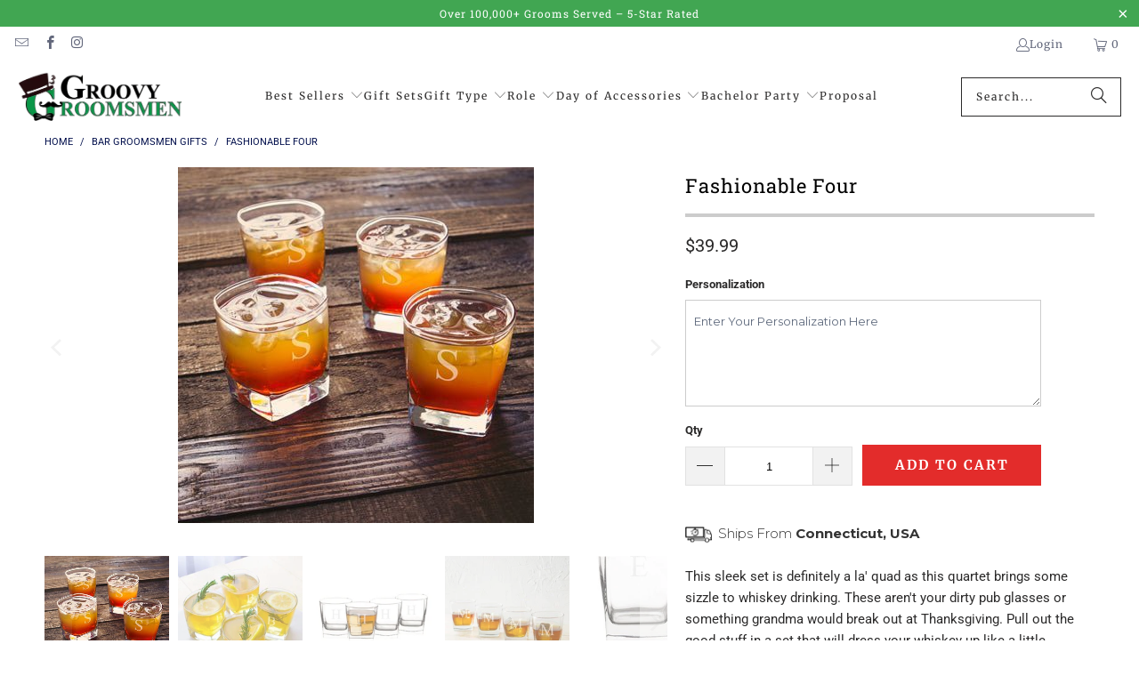

--- FILE ---
content_type: text/html; charset=utf-8
request_url: https://www.groovygroomsmengifts.com/products/groomsmen-whiskey-gift
body_size: 83161
content:
<!DOCTYPE html>
<html class="no-js no-touch" lang="en">
  <head>
    <script src="https://ajax.googleapis.com/ajax/libs/jquery/3.5.1/jquery.min.js"></script>
    <style>
       body[ecom-loaded] .site-overlay{
    display: none !Important;
 }
 </style>
 

  <script>
    window.Store = window.Store || {};
    window.Store.id = 1859008;
  </script>
    <meta charset="utf-8">
    <meta http-equiv="cleartype" content="on">
    <meta name="robots" content="index,follow">

    <!-- Mobile Specific Metas -->
    <meta name="HandheldFriendly" content="True">
    <meta name="MobileOptimized" content="320">
    <meta name="viewport" content="width=device-width,initial-scale=1">
    <meta name="theme-color" content="#ffffff">

    
    <title>
      Best Personalized Whiskey Glasses - Fashionable Four - Groovy Groomsmen Gifts
    </title>

    
      <meta name="description" content="This sleek set is definitely a la&#39; quad as this quartet brings some sizzle to whiskey drinking. These aren&#39;t your dirty pub glasses or something grandma would break out at Thanksgiving. Pull out the good stuff in a set that will dress your whiskey up like a little moonshine tuxedo and make your groomsmen feel like they"/>
    

    <link rel="preconnect" href="https://fonts.shopifycdn.com" />
    <link rel="preconnect" href="https://cdn.shopify.com" />
    <link rel="preconnect" href="https://cdn.shopifycloud.com" />

    <link rel="dns-prefetch" href="https://v.shopify.com" />
    <link rel="dns-prefetch" href="https://www.youtube.com" />
    <link rel="dns-prefetch" href="https://vimeo.com" />

    <link href="//www.groovygroomsmengifts.com/cdn/shop/t/105/assets/jquery.min.js?v=147293088974801289311764104187" as="script" rel="preload">

    <!-- Stylesheet for Fancybox library -->
    <link rel="stylesheet" href="//www.groovygroomsmengifts.com/cdn/shop/t/105/assets/fancybox.css?v=19278034316635137701764104187" type="text/css" media="all" defer>

    <!-- Stylesheets for Turbo -->
    <link href="//www.groovygroomsmengifts.com/cdn/shop/t/105/assets/styles.css?v=91180769068356621091766835800" rel="stylesheet" type="text/css" media="all" />

    <link href="//www.groovygroomsmengifts.com/cdn/shop/t/105/assets/mobile-header.css?v=151701670528327935861767100099" rel="stylesheet" type="text/css" media="all" />

    <!-- Icons -->
    
      <link rel="shortcut icon" type="image/x-icon" href="//www.groovygroomsmengifts.com/cdn/shop/files/groovy-unique-personalized-groomsmen-gifts_180x180.jpg?v=1730343355">
      <link rel="apple-touch-icon" href="//www.groovygroomsmengifts.com/cdn/shop/files/groovy-unique-personalized-groomsmen-gifts_180x180.jpg?v=1730343355"/>
      <link rel="apple-touch-icon" sizes="57x57" href="//www.groovygroomsmengifts.com/cdn/shop/files/groovy-unique-personalized-groomsmen-gifts_57x57.jpg?v=1730343355"/>
      <link rel="apple-touch-icon" sizes="60x60" href="//www.groovygroomsmengifts.com/cdn/shop/files/groovy-unique-personalized-groomsmen-gifts_60x60.jpg?v=1730343355"/>
      <link rel="apple-touch-icon" sizes="72x72" href="//www.groovygroomsmengifts.com/cdn/shop/files/groovy-unique-personalized-groomsmen-gifts_72x72.jpg?v=1730343355"/>
      <link rel="apple-touch-icon" sizes="76x76" href="//www.groovygroomsmengifts.com/cdn/shop/files/groovy-unique-personalized-groomsmen-gifts_76x76.jpg?v=1730343355"/>
      <link rel="apple-touch-icon" sizes="114x114" href="//www.groovygroomsmengifts.com/cdn/shop/files/groovy-unique-personalized-groomsmen-gifts_114x114.jpg?v=1730343355"/>
      <link rel="apple-touch-icon" sizes="180x180" href="//www.groovygroomsmengifts.com/cdn/shop/files/groovy-unique-personalized-groomsmen-gifts_180x180.jpg?v=1730343355"/>
      <link rel="apple-touch-icon" sizes="228x228" href="//www.groovygroomsmengifts.com/cdn/shop/files/groovy-unique-personalized-groomsmen-gifts_228x228.jpg?v=1730343355"/>
    
    <link rel="canonical" href="https://www.groovygroomsmengifts.com/products/groomsmen-whiskey-gift"/>

    

    

    

    
    <script>
      window.PXUTheme = window.PXUTheme || {};
      window.PXUTheme.version = '9.3.0';
      window.PXUTheme.name = 'Turbo';
    </script>
    


    
<template id="price-ui"><span class="price " data-price></span><span class="compare-at-price" data-compare-at-price></span><span class="unit-pricing" data-unit-pricing></span></template>
    <template id="price-ui-badge"><div class="price-ui-badge__sticker price-ui-badge__sticker--">
    <span class="price-ui-badge__sticker-text" data-badge></span>
  </div></template>
    
    <template id="price-ui__price"><span class="money" data-price></span></template>
    <template id="price-ui__price-range"><span class="price-min" data-price-min><span class="money" data-price></span></span> - <span class="price-max" data-price-max><span class="money" data-price></span></span></template>
    <template id="price-ui__unit-pricing"><span class="unit-quantity" data-unit-quantity></span> | <span class="unit-price" data-unit-price><span class="money" data-price></span></span> / <span class="unit-measurement" data-unit-measurement></span></template>
    <template id="price-ui-badge__percent-savings-range">Save up to <span data-price-percent></span>%</template>
    <template id="price-ui-badge__percent-savings">Save <span data-price-percent></span>%</template>
    <template id="price-ui-badge__price-savings-range">Save up to <span class="money" data-price></span></template>
    <template id="price-ui-badge__price-savings">Save <span class="money" data-price></span></template>
     
    <template id="price-ui-badge__on-sale">Sale</template>
  
    <template id="price-ui-badge__sold-out">Sold out</template>
    <template id="price-ui-badge__in-stock">In stock</template>
    


    <script>
      
window.PXUTheme = window.PXUTheme || {};


window.PXUTheme.theme_settings = {};
window.PXUTheme.currency = {};
window.PXUTheme.routes = window.PXUTheme.routes || {};


window.PXUTheme.theme_settings.display_tos_checkbox = false;
window.PXUTheme.theme_settings.go_to_checkout = true;
window.PXUTheme.theme_settings.cart_action = "ajax";
window.PXUTheme.theme_settings.cart_shipping_calculator = false;


window.PXUTheme.theme_settings.collection_swatches = false;
window.PXUTheme.theme_settings.collection_secondary_image = false;


window.PXUTheme.currency.show_multiple_currencies = false;
window.PXUTheme.currency.shop_currency = "USD";
window.PXUTheme.currency.default_currency = "USD";
window.PXUTheme.currency.display_format = "money_format";
window.PXUTheme.currency.money_format = "${{amount}}";
window.PXUTheme.currency.money_format_no_currency = "${{amount}}";
window.PXUTheme.currency.money_format_currency = "${{amount}} USD";
window.PXUTheme.currency.native_multi_currency = false;
window.PXUTheme.currency.iso_code = "USD";
window.PXUTheme.currency.symbol = "$";


window.PXUTheme.theme_settings.display_inventory_left = false;
window.PXUTheme.theme_settings.inventory_threshold = 10;
window.PXUTheme.theme_settings.limit_quantity = false;


window.PXUTheme.theme_settings.menu_position = null;


window.PXUTheme.theme_settings.newsletter_popup = false;
window.PXUTheme.theme_settings.newsletter_popup_days = "30";
window.PXUTheme.theme_settings.newsletter_popup_mobile = false;
window.PXUTheme.theme_settings.newsletter_popup_seconds = 2;


window.PXUTheme.theme_settings.pagination_type = "infinite_scroll";


window.PXUTheme.theme_settings.enable_shopify_collection_badges = false;
window.PXUTheme.theme_settings.quick_shop_thumbnail_position = "bottom-thumbnails";
window.PXUTheme.theme_settings.product_form_style = "select";
window.PXUTheme.theme_settings.sale_banner_enabled = true;
window.PXUTheme.theme_settings.display_savings = false;
window.PXUTheme.theme_settings.display_sold_out_price = false;
window.PXUTheme.theme_settings.free_text = "Free";
window.PXUTheme.theme_settings.video_looping = null;
window.PXUTheme.theme_settings.quick_shop_style = "popup";
window.PXUTheme.theme_settings.hover_enabled = false;


window.PXUTheme.routes.cart_url = "/cart";
window.PXUTheme.routes.cart_update_url = "/cart/update";
window.PXUTheme.routes.root_url = "/";
window.PXUTheme.routes.search_url = "/search";
window.PXUTheme.routes.all_products_collection_url = "/collections/all";
window.PXUTheme.routes.product_recommendations_url = "/recommendations/products";
window.PXUTheme.routes.predictive_search_url = "/search/suggest";


window.PXUTheme.theme_settings.image_loading_style = "blur-up";


window.PXUTheme.theme_settings.enable_autocomplete = true;


window.PXUTheme.theme_settings.page_dots_enabled = true;
window.PXUTheme.theme_settings.slideshow_arrow_size = "light";


window.PXUTheme.theme_settings.quick_shop_enabled = false;


window.PXUTheme.translation = {};


window.PXUTheme.translation.agree_to_terms_warning = "You must agree with the terms and conditions to checkout.";
window.PXUTheme.translation.one_item_left = "item left";
window.PXUTheme.translation.items_left_text = "items left";
window.PXUTheme.translation.cart_savings_text = "Total Savings";
window.PXUTheme.translation.cart_discount_text = "Discount";
window.PXUTheme.translation.cart_subtotal_text = "Subtotal";
window.PXUTheme.translation.cart_remove_text = "Remove";
window.PXUTheme.translation.cart_free_text = "Free";


window.PXUTheme.translation.newsletter_success_text = "Thank you for joining our mailing list!";


window.PXUTheme.translation.notify_email = "Enter your email address...";
window.PXUTheme.translation.notify_email_value = "Translation missing: en.contact.fields.email";
window.PXUTheme.translation.notify_email_send = "Send";
window.PXUTheme.translation.notify_message_first = "Please notify me when ";
window.PXUTheme.translation.notify_message_last = " becomes available - ";
window.PXUTheme.translation.notify_success_text = "Thanks! We will notify you when this product becomes available!";


window.PXUTheme.translation.add_to_cart = "Add to Cart";
window.PXUTheme.translation.coming_soon_text = "Coming Soon";
window.PXUTheme.translation.sold_out_text = "Sold Out";
window.PXUTheme.translation.sale_text = "Sale";
window.PXUTheme.translation.savings_text = "You Save";
window.PXUTheme.translation.from_text = "from";
window.PXUTheme.translation.new_text = "New";
window.PXUTheme.translation.pre_order_text = "Pre-Order";
window.PXUTheme.translation.unavailable_text = "Unavailable";


window.PXUTheme.translation.all_results = "View all results";
window.PXUTheme.translation.no_results = "Sorry, no results!";


window.PXUTheme.media_queries = {};
window.PXUTheme.media_queries.small = window.matchMedia( "(max-width: 480px)" );
window.PXUTheme.media_queries.medium = window.matchMedia( "(max-width: 798px)" );
window.PXUTheme.media_queries.large = window.matchMedia( "(min-width: 799px)" );
window.PXUTheme.media_queries.larger = window.matchMedia( "(min-width: 960px)" );
window.PXUTheme.media_queries.xlarge = window.matchMedia( "(min-width: 1200px)" );
window.PXUTheme.media_queries.ie10 = window.matchMedia( "all and (-ms-high-contrast: none), (-ms-high-contrast: active)" );
window.PXUTheme.media_queries.tablet = window.matchMedia( "only screen and (min-width: 799px) and (max-width: 1024px)" );
window.PXUTheme.media_queries.mobile_and_tablet = window.matchMedia( "(max-width: 1024px)" );
    </script>

    

    

    <script>
      
    </script><script>window.performance && window.performance.mark && window.performance.mark('shopify.content_for_header.start');</script><meta name="facebook-domain-verification" content="pz3py7h2okqx6g8o4vfv77suejedra">
<meta name="google-site-verification" content="liYjWNX-pOkc32Hfoa0nkYNuaWdFAdSI14tUHAIvf_4">
<meta id="shopify-digital-wallet" name="shopify-digital-wallet" content="/1859008/digital_wallets/dialog">
<meta name="shopify-checkout-api-token" content="e4162028eb66db2e02aefdf6095819b2">
<link rel="alternate" type="application/json+oembed" href="https://www.groovygroomsmengifts.com/products/groomsmen-whiskey-gift.oembed">
<script async="async" src="/checkouts/internal/preloads.js?locale=en-US"></script>
<script id="apple-pay-shop-capabilities" type="application/json">{"shopId":1859008,"countryCode":"US","currencyCode":"USD","merchantCapabilities":["supports3DS"],"merchantId":"gid:\/\/shopify\/Shop\/1859008","merchantName":"Groovy Groomsmen Gifts","requiredBillingContactFields":["postalAddress","email"],"requiredShippingContactFields":["postalAddress","email"],"shippingType":"shipping","supportedNetworks":["visa","masterCard","amex","discover","jcb"],"total":{"type":"pending","label":"Groovy Groomsmen Gifts","amount":"1.00"},"shopifyPaymentsEnabled":false,"supportsSubscriptions":false}</script>
<script id="shopify-features" type="application/json">{"accessToken":"e4162028eb66db2e02aefdf6095819b2","betas":["rich-media-storefront-analytics"],"domain":"www.groovygroomsmengifts.com","predictiveSearch":true,"shopId":1859008,"locale":"en"}</script>
<script>var Shopify = Shopify || {};
Shopify.shop = "groovygroomsmentgifts.myshopify.com";
Shopify.locale = "en";
Shopify.currency = {"active":"USD","rate":"1.0"};
Shopify.country = "US";
Shopify.theme = {"name":"Shams Red Sales Price and Christmas Logo on Mobile","id":148109525169,"schema_name":"Turbo","schema_version":"9.3.0","theme_store_id":null,"role":"main"};
Shopify.theme.handle = "null";
Shopify.theme.style = {"id":null,"handle":null};
Shopify.cdnHost = "www.groovygroomsmengifts.com/cdn";
Shopify.routes = Shopify.routes || {};
Shopify.routes.root = "/";</script>
<script type="module">!function(o){(o.Shopify=o.Shopify||{}).modules=!0}(window);</script>
<script>!function(o){function n(){var o=[];function n(){o.push(Array.prototype.slice.apply(arguments))}return n.q=o,n}var t=o.Shopify=o.Shopify||{};t.loadFeatures=n(),t.autoloadFeatures=n()}(window);</script>
<script id="shop-js-analytics" type="application/json">{"pageType":"product"}</script>
<script defer="defer" async type="module" src="//www.groovygroomsmengifts.com/cdn/shopifycloud/shop-js/modules/v2/client.init-shop-cart-sync_C5BV16lS.en.esm.js"></script>
<script defer="defer" async type="module" src="//www.groovygroomsmengifts.com/cdn/shopifycloud/shop-js/modules/v2/chunk.common_CygWptCX.esm.js"></script>
<script type="module">
  await import("//www.groovygroomsmengifts.com/cdn/shopifycloud/shop-js/modules/v2/client.init-shop-cart-sync_C5BV16lS.en.esm.js");
await import("//www.groovygroomsmengifts.com/cdn/shopifycloud/shop-js/modules/v2/chunk.common_CygWptCX.esm.js");

  window.Shopify.SignInWithShop?.initShopCartSync?.({"fedCMEnabled":true,"windoidEnabled":true});

</script>
<script>(function() {
  var isLoaded = false;
  function asyncLoad() {
    if (isLoaded) return;
    isLoaded = true;
    var urls = ["\/\/cdn.ywxi.net\/js\/partner-shopify.js?shop=groovygroomsmentgifts.myshopify.com","\/\/cdn.ywxi.net\/js\/partner-shopify.js?shop=groovygroomsmentgifts.myshopify.com","\/\/cdn.shopify.com\/proxy\/7074c2f2339aadffae6ecbee09c2d6bac23f512d293188c5b69864751f6b9056\/static.cdn.printful.com\/static\/js\/external\/shopify-product-customizer.js?v=0.28\u0026shop=groovygroomsmentgifts.myshopify.com\u0026sp-cache-control=cHVibGljLCBtYXgtYWdlPTkwMA","https:\/\/d1639lhkj5l89m.cloudfront.net\/js\/storefront\/uppromote.js?shop=groovygroomsmentgifts.myshopify.com","https:\/\/search-us3.omegacommerce.com\/instant\/initjs?ID=84ea6269-95ad-4b11-9c9c-5ceadcc46b66\u0026shop=groovygroomsmentgifts.myshopify.com","https:\/\/cdn.customily.com\/shopify\/static\/customily.shopify.script.js?shop=groovygroomsmentgifts.myshopify.com"];
    for (var i = 0; i < urls.length; i++) {
      var s = document.createElement('script');
      s.type = 'text/javascript';
      s.async = true;
      s.src = urls[i];
      var x = document.getElementsByTagName('script')[0];
      x.parentNode.insertBefore(s, x);
    }
  };
  if(window.attachEvent) {
    window.attachEvent('onload', asyncLoad);
  } else {
    window.addEventListener('load', asyncLoad, false);
  }
})();</script>
<script id="__st">var __st={"a":1859008,"offset":-18000,"reqid":"397f0865-ec52-442e-a859-50988b6d31fc-1768774933","pageurl":"www.groovygroomsmengifts.com\/products\/groomsmen-whiskey-gift","u":"3b2a1c450896","p":"product","rtyp":"product","rid":8486760077};</script>
<script>window.ShopifyPaypalV4VisibilityTracking = true;</script>
<script id="captcha-bootstrap">!function(){'use strict';const t='contact',e='account',n='new_comment',o=[[t,t],['blogs',n],['comments',n],[t,'customer']],c=[[e,'customer_login'],[e,'guest_login'],[e,'recover_customer_password'],[e,'create_customer']],r=t=>t.map((([t,e])=>`form[action*='/${t}']:not([data-nocaptcha='true']) input[name='form_type'][value='${e}']`)).join(','),a=t=>()=>t?[...document.querySelectorAll(t)].map((t=>t.form)):[];function s(){const t=[...o],e=r(t);return a(e)}const i='password',u='form_key',d=['recaptcha-v3-token','g-recaptcha-response','h-captcha-response',i],f=()=>{try{return window.sessionStorage}catch{return}},m='__shopify_v',_=t=>t.elements[u];function p(t,e,n=!1){try{const o=window.sessionStorage,c=JSON.parse(o.getItem(e)),{data:r}=function(t){const{data:e,action:n}=t;return t[m]||n?{data:e,action:n}:{data:t,action:n}}(c);for(const[e,n]of Object.entries(r))t.elements[e]&&(t.elements[e].value=n);n&&o.removeItem(e)}catch(o){console.error('form repopulation failed',{error:o})}}const l='form_type',E='cptcha';function T(t){t.dataset[E]=!0}const w=window,h=w.document,L='Shopify',v='ce_forms',y='captcha';let A=!1;((t,e)=>{const n=(g='f06e6c50-85a8-45c8-87d0-21a2b65856fe',I='https://cdn.shopify.com/shopifycloud/storefront-forms-hcaptcha/ce_storefront_forms_captcha_hcaptcha.v1.5.2.iife.js',D={infoText:'Protected by hCaptcha',privacyText:'Privacy',termsText:'Terms'},(t,e,n)=>{const o=w[L][v],c=o.bindForm;if(c)return c(t,g,e,D).then(n);var r;o.q.push([[t,g,e,D],n]),r=I,A||(h.body.append(Object.assign(h.createElement('script'),{id:'captcha-provider',async:!0,src:r})),A=!0)});var g,I,D;w[L]=w[L]||{},w[L][v]=w[L][v]||{},w[L][v].q=[],w[L][y]=w[L][y]||{},w[L][y].protect=function(t,e){n(t,void 0,e),T(t)},Object.freeze(w[L][y]),function(t,e,n,w,h,L){const[v,y,A,g]=function(t,e,n){const i=e?o:[],u=t?c:[],d=[...i,...u],f=r(d),m=r(i),_=r(d.filter((([t,e])=>n.includes(e))));return[a(f),a(m),a(_),s()]}(w,h,L),I=t=>{const e=t.target;return e instanceof HTMLFormElement?e:e&&e.form},D=t=>v().includes(t);t.addEventListener('submit',(t=>{const e=I(t);if(!e)return;const n=D(e)&&!e.dataset.hcaptchaBound&&!e.dataset.recaptchaBound,o=_(e),c=g().includes(e)&&(!o||!o.value);(n||c)&&t.preventDefault(),c&&!n&&(function(t){try{if(!f())return;!function(t){const e=f();if(!e)return;const n=_(t);if(!n)return;const o=n.value;o&&e.removeItem(o)}(t);const e=Array.from(Array(32),(()=>Math.random().toString(36)[2])).join('');!function(t,e){_(t)||t.append(Object.assign(document.createElement('input'),{type:'hidden',name:u})),t.elements[u].value=e}(t,e),function(t,e){const n=f();if(!n)return;const o=[...t.querySelectorAll(`input[type='${i}']`)].map((({name:t})=>t)),c=[...d,...o],r={};for(const[a,s]of new FormData(t).entries())c.includes(a)||(r[a]=s);n.setItem(e,JSON.stringify({[m]:1,action:t.action,data:r}))}(t,e)}catch(e){console.error('failed to persist form',e)}}(e),e.submit())}));const S=(t,e)=>{t&&!t.dataset[E]&&(n(t,e.some((e=>e===t))),T(t))};for(const o of['focusin','change'])t.addEventListener(o,(t=>{const e=I(t);D(e)&&S(e,y())}));const B=e.get('form_key'),M=e.get(l),P=B&&M;t.addEventListener('DOMContentLoaded',(()=>{const t=y();if(P)for(const e of t)e.elements[l].value===M&&p(e,B);[...new Set([...A(),...v().filter((t=>'true'===t.dataset.shopifyCaptcha))])].forEach((e=>S(e,t)))}))}(h,new URLSearchParams(w.location.search),n,t,e,['guest_login'])})(!0,!0)}();</script>
<script integrity="sha256-4kQ18oKyAcykRKYeNunJcIwy7WH5gtpwJnB7kiuLZ1E=" data-source-attribution="shopify.loadfeatures" defer="defer" src="//www.groovygroomsmengifts.com/cdn/shopifycloud/storefront/assets/storefront/load_feature-a0a9edcb.js" crossorigin="anonymous"></script>
<script data-source-attribution="shopify.dynamic_checkout.dynamic.init">var Shopify=Shopify||{};Shopify.PaymentButton=Shopify.PaymentButton||{isStorefrontPortableWallets:!0,init:function(){window.Shopify.PaymentButton.init=function(){};var t=document.createElement("script");t.src="https://www.groovygroomsmengifts.com/cdn/shopifycloud/portable-wallets/latest/portable-wallets.en.js",t.type="module",document.head.appendChild(t)}};
</script>
<script data-source-attribution="shopify.dynamic_checkout.buyer_consent">
  function portableWalletsHideBuyerConsent(e){var t=document.getElementById("shopify-buyer-consent"),n=document.getElementById("shopify-subscription-policy-button");t&&n&&(t.classList.add("hidden"),t.setAttribute("aria-hidden","true"),n.removeEventListener("click",e))}function portableWalletsShowBuyerConsent(e){var t=document.getElementById("shopify-buyer-consent"),n=document.getElementById("shopify-subscription-policy-button");t&&n&&(t.classList.remove("hidden"),t.removeAttribute("aria-hidden"),n.addEventListener("click",e))}window.Shopify?.PaymentButton&&(window.Shopify.PaymentButton.hideBuyerConsent=portableWalletsHideBuyerConsent,window.Shopify.PaymentButton.showBuyerConsent=portableWalletsShowBuyerConsent);
</script>
<script data-source-attribution="shopify.dynamic_checkout.cart.bootstrap">document.addEventListener("DOMContentLoaded",(function(){function t(){return document.querySelector("shopify-accelerated-checkout-cart, shopify-accelerated-checkout")}if(t())Shopify.PaymentButton.init();else{new MutationObserver((function(e,n){t()&&(Shopify.PaymentButton.init(),n.disconnect())})).observe(document.body,{childList:!0,subtree:!0})}}));
</script>
<link id="shopify-accelerated-checkout-styles" rel="stylesheet" media="screen" href="https://www.groovygroomsmengifts.com/cdn/shopifycloud/portable-wallets/latest/accelerated-checkout-backwards-compat.css" crossorigin="anonymous">
<style id="shopify-accelerated-checkout-cart">
        #shopify-buyer-consent {
  margin-top: 1em;
  display: inline-block;
  width: 100%;
}

#shopify-buyer-consent.hidden {
  display: none;
}

#shopify-subscription-policy-button {
  background: none;
  border: none;
  padding: 0;
  text-decoration: underline;
  font-size: inherit;
  cursor: pointer;
}

#shopify-subscription-policy-button::before {
  box-shadow: none;
}

      </style>

<script>window.performance && window.performance.mark && window.performance.mark('shopify.content_for_header.end');</script>
<script>
    window.BOLD = window.BOLD || {};
        window.BOLD.options = window.BOLD.options || {};
        window.BOLD.options.settings = window.BOLD.options.settings || {};
        window.BOLD.options.settings.v1_variant_mode = window.BOLD.options.settings.v1_variant_mode || true;
        window.BOLD.options.settings.hybrid_fix_auto_insert_inputs =
        window.BOLD.options.settings.hybrid_fix_auto_insert_inputs || true;
</script>

<script>window.BOLD = window.BOLD || {};
    window.BOLD.common = window.BOLD.common || {};
    window.BOLD.common.Shopify = window.BOLD.common.Shopify || {};
    window.BOLD.common.Shopify.shop = {
      domain: 'www.groovygroomsmengifts.com',
      permanent_domain: 'groovygroomsmentgifts.myshopify.com',
      url: 'https://www.groovygroomsmengifts.com',
      secure_url: 'https://www.groovygroomsmengifts.com',money_format: "${{amount}}",currency: "USD"
    };
    window.BOLD.common.Shopify.customer = {
      id: null,
      tags: null,
    };
    window.BOLD.common.Shopify.cart = {"note":null,"attributes":{},"original_total_price":0,"total_price":0,"total_discount":0,"total_weight":0.0,"item_count":0,"items":[],"requires_shipping":false,"currency":"USD","items_subtotal_price":0,"cart_level_discount_applications":[],"checkout_charge_amount":0};
    window.BOLD.common.template = 'product';window.BOLD.common.Shopify.formatMoney = function(money, format) {
        function n(t, e) {
            return "undefined" == typeof t ? e : t
        }
        function r(t, e, r, i) {
            if (e = n(e, 2),
                r = n(r, ","),
                i = n(i, "."),
            isNaN(t) || null == t)
                return 0;
            t = (t / 100).toFixed(e);
            var o = t.split(".")
                , a = o[0].replace(/(\d)(?=(\d\d\d)+(?!\d))/g, "$1" + r)
                , s = o[1] ? i + o[1] : "";
            return a + s
        }
        "string" == typeof money && (money = money.replace(".", ""));
        var i = ""
            , o = /\{\{\s*(\w+)\s*\}\}/
            , a = format || window.BOLD.common.Shopify.shop.money_format || window.Shopify.money_format || "$ {{ amount }}";
        switch (a.match(o)[1]) {
            case "amount":
                i = r(money, 2, ",", ".");
                break;
            case "amount_no_decimals":
                i = r(money, 0, ",", ".");
                break;
            case "amount_with_comma_separator":
                i = r(money, 2, ".", ",");
                break;
            case "amount_no_decimals_with_comma_separator":
                i = r(money, 0, ".", ",");
                break;
            case "amount_with_space_separator":
                i = r(money, 2, " ", ",");
                break;
            case "amount_no_decimals_with_space_separator":
                i = r(money, 0, " ", ",");
                break;
            case "amount_with_apostrophe_separator":
                i = r(money, 2, "'", ".");
                break;
        }
        return a.replace(o, i);
    };
    window.BOLD.common.Shopify.saveProduct = function (handle, product) {
      if (typeof handle === 'string' && typeof window.BOLD.common.Shopify.products[handle] === 'undefined') {
        if (typeof product === 'number') {
          window.BOLD.common.Shopify.handles[product] = handle;
          product = { id: product };
        }
        window.BOLD.common.Shopify.products[handle] = product;
      }
    };
    window.BOLD.common.Shopify.saveVariant = function (variant_id, variant) {
      if (typeof variant_id === 'number' && typeof window.BOLD.common.Shopify.variants[variant_id] === 'undefined') {
        window.BOLD.common.Shopify.variants[variant_id] = variant;
      }
    };window.BOLD.common.Shopify.products = window.BOLD.common.Shopify.products || {};
    window.BOLD.common.Shopify.variants = window.BOLD.common.Shopify.variants || {};
    window.BOLD.common.Shopify.handles = window.BOLD.common.Shopify.handles || {};window.BOLD.common.Shopify.handle = "groomsmen-whiskey-gift"
window.BOLD.common.Shopify.saveProduct("groomsmen-whiskey-gift", 8486760077);window.BOLD.common.Shopify.saveVariant(28699019981, { product_id: 8486760077, product_handle: "groomsmen-whiskey-gift", price: 3999, group_id: '', csp_metafield: {}});window.BOLD.apps_installed = {"Product Options":2} || {};window.BOLD.common.Shopify.metafields = window.BOLD.common.Shopify.metafields || {};window.BOLD.common.Shopify.metafields["bold_rp"] = {};window.BOLD.common.Shopify.metafields["bold_csp_defaults"] = {};window.BOLD.common.cacheParams = window.BOLD.common.cacheParams || {};
</script>
<script>
    window.BOLD.common.cacheParams.options = 1768581274;
</script>
<link href="//www.groovygroomsmengifts.com/cdn/shop/t/105/assets/bold-options.css?v=78909602313299197721764104187" rel="stylesheet" type="text/css" media="all" />
<script src="https://options.shopapps.site/js/options.js" type="text/javascript"></script>




<meta name="author" content="Groovy Groomsmen Gifts">
<meta property="og:url" content="https://www.groovygroomsmengifts.com/products/groomsmen-whiskey-gift">
<meta property="og:site_name" content="Groovy Groomsmen Gifts">




  <meta property="og:type" content="product">
  <meta property="og:title" content="Fashionable Four">
  
    
      <meta property="og:image" content="https://www.groovygroomsmengifts.com/cdn/shop/files/whiskey-glasses-fashionable-four-550319_600x.jpg?v=1739561010">
      <meta property="og:image:secure_url" content="https://www.groovygroomsmengifts.com/cdn/shop/files/whiskey-glasses-fashionable-four-550319_600x.jpg?v=1739561010">
      
      <meta property="og:image:width" content="400">
      <meta property="og:image:height" content="400">
    
      <meta property="og:image" content="https://www.groovygroomsmengifts.com/cdn/shop/files/whiskey-glasses-fashionable-four-549405_600x.jpg?v=1739561011">
      <meta property="og:image:secure_url" content="https://www.groovygroomsmengifts.com/cdn/shop/files/whiskey-glasses-fashionable-four-549405_600x.jpg?v=1739561011">
      
      <meta property="og:image:width" content="400">
      <meta property="og:image:height" content="400">
    
      <meta property="og:image" content="https://www.groovygroomsmengifts.com/cdn/shop/files/whiskey-glasses-fashionable-four-372224_600x.jpg?v=1739561011">
      <meta property="og:image:secure_url" content="https://www.groovygroomsmengifts.com/cdn/shop/files/whiskey-glasses-fashionable-four-372224_600x.jpg?v=1739561011">
      
      <meta property="og:image:width" content="600">
      <meta property="og:image:height" content="600">
    
  
  <meta property="product:price:amount" content="39.99">
  <meta property="product:price:currency" content="USD">



  <meta property="og:description" content="This sleek set is definitely a la&#39; quad as this quartet brings some sizzle to whiskey drinking. These aren&#39;t your dirty pub glasses or something grandma would break out at Thanksgiving. Pull out the good stuff in a set that will dress your whiskey up like a little moonshine tuxedo and make your groomsmen feel like they">




<meta name="twitter:card" content="summary">

  <meta name="twitter:title" content="Fashionable Four">
  <meta name="twitter:description" content="This sleek set is definitely a la&#39; quad as this quartet brings some sizzle to whiskey drinking. These aren&#39;t your dirty pub glasses or something grandma would break out at Thanksgiving. Pull out the good stuff in a set that will dress your whiskey up like a little moonshine tuxedo and make your groomsmen feel like they&#39;re kicking it swank, rooftop bar style.  
The Fashionable Four are personalized 10.5 oz. classic whiskey glasses shaped to bring the aroma to life while tailored to the lips for the perfect sip.  The size at 4” H x 3” in Diameter and are custom engraved with initials on each glass.  
 The glasses can be engraved with 1 letter, please enter just one letter when personalizing.">
  <meta name="twitter:image" content="https://www.groovygroomsmengifts.com/cdn/shop/files/whiskey-glasses-fashionable-four-550319_240x.jpg?v=1739561010">
  <meta name="twitter:image:width" content="240">
  <meta name="twitter:image:height" content="240">
  <meta name="twitter:image:alt" content="Whiskey Glasses Fashionable Four by Groovy Groomsmen Gifts">



    
    

  


<!-- Google tag for Groovy Groomsmen (gtag.js) - added May 10 2024-->
<script async src="https://www.googletagmanager.com/gtag/js?id=AW-996471621"></script>
<script>
  window.dataLayer = window.dataLayer || [];
  function gtag(){dataLayer.push(arguments);}
  gtag('js', new Date());

  gtag('config', 'AW-996471621');
</script>
<meta name="google-site-verification" content="gW_oQuZDouETZYe7XzcIySOzS7BbBfTKHvLeEC_JC-I" />


    






   
    
  <!-- BEGIN app block: shopify://apps/zepto-product-personalizer/blocks/product_personalizer_main/7411210d-7b32-4c09-9455-e129e3be4729 --><!-- BEGIN app snippet: product-personalizer -->



  
 
 

<!-- END app snippet -->
<!-- BEGIN app snippet: zepto_common --><script>
var pplr_cart = {"note":null,"attributes":{},"original_total_price":0,"total_price":0,"total_discount":0,"total_weight":0.0,"item_count":0,"items":[],"requires_shipping":false,"currency":"USD","items_subtotal_price":0,"cart_level_discount_applications":[],"checkout_charge_amount":0};
var pplr_shop_currency = "USD";
var pplr_enabled_currencies_size = 1;
var pplr_money_formate = "${{amount}}";
var pplr_manual_theme_selector=["CartCount span","tr:has([name*=updates])","tr img:first",".line-item__title",".cart__item--price .cart__price",".grid__item.one-half.text-right",".pplr_item_remove",".ajaxcart__qty",".header__cart-price-bubble span[data-cart-price-bubble]","form[action*=cart] [name=checkout]","Click To View Image","Discount Code \u003cstrong\u003e{{ code }}\u003c\/strong\u003e is invalid","Discount Code","Apply","#pplr_D_class","Subtotal","Shipping","\u003cstrong\u003eEST. Total\u003c\/strong\u003e"];
</script>
<script defer src="//cdn-zeptoapps.com/product-personalizer/pplr_common.js?v=18" ></script><!-- END app snippet -->

<!-- END app block --><!-- BEGIN app block: shopify://apps/judge-me-reviews/blocks/judgeme_core/61ccd3b1-a9f2-4160-9fe9-4fec8413e5d8 --><!-- Start of Judge.me Core -->






<link rel="dns-prefetch" href="https://cdnwidget.judge.me">
<link rel="dns-prefetch" href="https://cdn.judge.me">
<link rel="dns-prefetch" href="https://cdn1.judge.me">
<link rel="dns-prefetch" href="https://api.judge.me">

<script data-cfasync='false' class='jdgm-settings-script'>window.jdgmSettings={"pagination":5,"disable_web_reviews":false,"badge_no_review_text":"No reviews","badge_n_reviews_text":"{{ n }} review/reviews","badge_star_color":"#F9CC0F","hide_badge_preview_if_no_reviews":true,"badge_hide_text":false,"enforce_center_preview_badge":false,"widget_title":"Customer Reviews","widget_open_form_text":"Write a review","widget_close_form_text":"Cancel review","widget_refresh_page_text":"Refresh page","widget_summary_text":"Based on {{ number_of_reviews }} review/reviews","widget_no_review_text":"Be the first to write a review","widget_name_field_text":"Display name","widget_verified_name_field_text":"Verified Name (public)","widget_name_placeholder_text":"Display name","widget_required_field_error_text":"This field is required.","widget_email_field_text":"Email address","widget_verified_email_field_text":"Verified Email (private, can not be edited)","widget_email_placeholder_text":"Your email address","widget_email_field_error_text":"Please enter a valid email address.","widget_rating_field_text":"Rating","widget_review_title_field_text":"Review Title","widget_review_title_placeholder_text":"Give your review a title","widget_review_body_field_text":"Review content","widget_review_body_placeholder_text":"Start writing here...","widget_pictures_field_text":"Picture/Video (optional)","widget_submit_review_text":"Submit Review","widget_submit_verified_review_text":"Submit Verified Review","widget_submit_success_msg_with_auto_publish":"Thank you! Please refresh the page in a few moments to see your review. You can remove or edit your review by logging into \u003ca href='https://judge.me/login' target='_blank' rel='nofollow noopener'\u003eJudge.me\u003c/a\u003e","widget_submit_success_msg_no_auto_publish":"Thank you! Your review will be published as soon as it is approved by the shop admin. You can remove or edit your review by logging into \u003ca href='https://judge.me/login' target='_blank' rel='nofollow noopener'\u003eJudge.me\u003c/a\u003e","widget_show_default_reviews_out_of_total_text":"Showing {{ n_reviews_shown }} out of {{ n_reviews }} reviews.","widget_show_all_link_text":"Show all","widget_show_less_link_text":"Show less","widget_author_said_text":"{{ reviewer_name }} said:","widget_days_text":"{{ n }} days ago","widget_weeks_text":"{{ n }} week/weeks ago","widget_months_text":"{{ n }} month/months ago","widget_years_text":"{{ n }} year/years ago","widget_yesterday_text":"Yesterday","widget_today_text":"Today","widget_replied_text":"\u003e\u003e {{ shop_name }} replied:","widget_read_more_text":"Read more","widget_reviewer_name_as_initial":"","widget_rating_filter_color":"#fbcd0a","widget_rating_filter_see_all_text":"See all reviews","widget_sorting_most_recent_text":"Most Recent","widget_sorting_highest_rating_text":"Highest Rating","widget_sorting_lowest_rating_text":"Lowest Rating","widget_sorting_with_pictures_text":"Only Pictures","widget_sorting_most_helpful_text":"Most Helpful","widget_open_question_form_text":"Ask a question","widget_reviews_subtab_text":"Reviews","widget_questions_subtab_text":"Questions","widget_question_label_text":"Question","widget_answer_label_text":"Answer","widget_question_placeholder_text":"Write your question here","widget_submit_question_text":"Submit Question","widget_question_submit_success_text":"Thank you for your question! We will notify you once it gets answered.","widget_star_color":"#F9CC0F","verified_badge_text":"Verified","verified_badge_bg_color":"#FFFFFF","verified_badge_text_color":"","verified_badge_placement":"left-of-reviewer-name","widget_review_max_height":"","widget_hide_border":false,"widget_social_share":false,"widget_thumb":false,"widget_review_location_show":false,"widget_location_format":"","all_reviews_include_out_of_store_products":true,"all_reviews_out_of_store_text":"(out of store)","all_reviews_pagination":100,"all_reviews_product_name_prefix_text":"about","enable_review_pictures":true,"enable_question_anwser":false,"widget_theme":"default","review_date_format":"mm/dd/yyyy","default_sort_method":"highest-rating","widget_product_reviews_subtab_text":"Product Reviews","widget_shop_reviews_subtab_text":"Shop Reviews","widget_other_products_reviews_text":"Reviews for other products","widget_store_reviews_subtab_text":"Store reviews","widget_no_store_reviews_text":"This store hasn't received any reviews yet","widget_web_restriction_product_reviews_text":"This product hasn't received any reviews yet","widget_no_items_text":"No items found","widget_show_more_text":"Show more","widget_write_a_store_review_text":"Write a Store Review","widget_other_languages_heading":"Reviews in Other Languages","widget_translate_review_text":"Translate review to {{ language }}","widget_translating_review_text":"Translating...","widget_show_original_translation_text":"Show original ({{ language }})","widget_translate_review_failed_text":"Review couldn't be translated.","widget_translate_review_retry_text":"Retry","widget_translate_review_try_again_later_text":"Try again later","show_product_url_for_grouped_product":false,"widget_sorting_pictures_first_text":"Pictures First","show_pictures_on_all_rev_page_mobile":false,"show_pictures_on_all_rev_page_desktop":false,"floating_tab_hide_mobile_install_preference":false,"floating_tab_button_name":"★ Reviews","floating_tab_title":"Let customers speak for us","floating_tab_button_color":"","floating_tab_button_background_color":"","floating_tab_url":"","floating_tab_url_enabled":false,"floating_tab_tab_style":"text","all_reviews_text_badge_text":"Customers rate us {{ shop.metafields.judgeme.all_reviews_rating | round: 1 }}/5 based on {{ shop.metafields.judgeme.all_reviews_count }} reviews.","all_reviews_text_badge_text_branded_style":"{{ shop.metafields.judgeme.all_reviews_rating | round: 1 }} out of 5 stars based on {{ shop.metafields.judgeme.all_reviews_count }} reviews","is_all_reviews_text_badge_a_link":false,"show_stars_for_all_reviews_text_badge":false,"all_reviews_text_badge_url":"","all_reviews_text_style":"branded","all_reviews_text_color_style":"judgeme_brand_color","all_reviews_text_color":"#108474","all_reviews_text_show_jm_brand":true,"featured_carousel_show_header":true,"featured_carousel_title":"Let Customers Speak For Us!","testimonials_carousel_title":"Customers are saying","videos_carousel_title":"Real customer stories","cards_carousel_title":"Customers are saying","featured_carousel_count_text":"from {{ n }} reviews","featured_carousel_add_link_to_all_reviews_page":false,"featured_carousel_url":"","featured_carousel_show_images":true,"featured_carousel_autoslide_interval":3,"featured_carousel_arrows_on_the_sides":false,"featured_carousel_height":400,"featured_carousel_width":80,"featured_carousel_image_size":150,"featured_carousel_image_height":250,"featured_carousel_arrow_color":"#000000","verified_count_badge_style":"branded","verified_count_badge_orientation":"horizontal","verified_count_badge_color_style":"judgeme_brand_color","verified_count_badge_color":"#108474","is_verified_count_badge_a_link":false,"verified_count_badge_url":"","verified_count_badge_show_jm_brand":true,"widget_rating_preset_default":5,"widget_first_sub_tab":"product-reviews","widget_show_histogram":true,"widget_histogram_use_custom_color":false,"widget_pagination_use_custom_color":false,"widget_star_use_custom_color":true,"widget_verified_badge_use_custom_color":true,"widget_write_review_use_custom_color":false,"picture_reminder_submit_button":"Upload Pictures","enable_review_videos":true,"mute_video_by_default":false,"widget_sorting_videos_first_text":"Videos First","widget_review_pending_text":"Pending","featured_carousel_items_for_large_screen":3,"social_share_options_order":"Facebook,Twitter","remove_microdata_snippet":true,"disable_json_ld":false,"enable_json_ld_products":false,"preview_badge_show_question_text":false,"preview_badge_no_question_text":"No questions","preview_badge_n_question_text":"{{ number_of_questions }} question/questions","qa_badge_show_icon":false,"qa_badge_position":"same-row","remove_judgeme_branding":true,"widget_add_search_bar":false,"widget_search_bar_placeholder":"Search","widget_sorting_verified_only_text":"Verified only","featured_carousel_theme":"gallery","featured_carousel_show_rating":true,"featured_carousel_show_title":true,"featured_carousel_show_body":true,"featured_carousel_show_date":false,"featured_carousel_show_reviewer":true,"featured_carousel_show_product":false,"featured_carousel_header_background_color":"#108474","featured_carousel_header_text_color":"#ffffff","featured_carousel_name_product_separator":"reviewed","featured_carousel_full_star_background":"#FDCC0D","featured_carousel_empty_star_background":"#dadada","featured_carousel_vertical_theme_background":"#f9fafb","featured_carousel_verified_badge_enable":false,"featured_carousel_verified_badge_color":"false","featured_carousel_border_style":"round","featured_carousel_review_line_length_limit":5,"featured_carousel_more_reviews_button_text":"Read more reviews","featured_carousel_view_product_button_text":"View product","all_reviews_page_load_reviews_on":"scroll","all_reviews_page_load_more_text":"Load More Reviews","disable_fb_tab_reviews":false,"enable_ajax_cdn_cache":false,"widget_advanced_speed_features":5,"widget_public_name_text":"displayed publicly like","default_reviewer_name":"John Smith","default_reviewer_name_has_non_latin":true,"widget_reviewer_anonymous":"Anonymous","medals_widget_title":"Judge.me Review Medals","medals_widget_background_color":"#FFFFFF","medals_widget_position":"footer_all_pages","medals_widget_border_color":"#f9fafb","medals_widget_verified_text_position":"left","medals_widget_use_monochromatic_version":true,"medals_widget_elements_color":"#FFFFFF","show_reviewer_avatar":false,"widget_invalid_yt_video_url_error_text":"Not a YouTube video URL","widget_max_length_field_error_text":"Please enter no more than {0} characters.","widget_show_country_flag":false,"widget_show_collected_via_shop_app":true,"widget_verified_by_shop_badge_style":"light","widget_verified_by_shop_text":"Verified by Shop","widget_show_photo_gallery":false,"widget_load_with_code_splitting":true,"widget_ugc_install_preference":false,"widget_ugc_title":"Made by us, Shared by you","widget_ugc_subtitle":"Tag us to see your picture featured in our page","widget_ugc_arrows_color":"#ffffff","widget_ugc_primary_button_text":"Buy Now","widget_ugc_primary_button_background_color":"#108474","widget_ugc_primary_button_text_color":"#ffffff","widget_ugc_primary_button_border_width":"0","widget_ugc_primary_button_border_style":"none","widget_ugc_primary_button_border_color":"#108474","widget_ugc_primary_button_border_radius":"25","widget_ugc_secondary_button_text":"Load More","widget_ugc_secondary_button_background_color":"#ffffff","widget_ugc_secondary_button_text_color":"#108474","widget_ugc_secondary_button_border_width":"2","widget_ugc_secondary_button_border_style":"solid","widget_ugc_secondary_button_border_color":"#108474","widget_ugc_secondary_button_border_radius":"25","widget_ugc_reviews_button_text":"View Reviews","widget_ugc_reviews_button_background_color":"#ffffff","widget_ugc_reviews_button_text_color":"#108474","widget_ugc_reviews_button_border_width":"2","widget_ugc_reviews_button_border_style":"solid","widget_ugc_reviews_button_border_color":"#108474","widget_ugc_reviews_button_border_radius":"25","widget_ugc_reviews_button_link_to":"judgeme-reviews-page","widget_ugc_show_post_date":true,"widget_ugc_max_width":"800","widget_rating_metafield_value_type":true,"widget_primary_color":"#000000","widget_enable_secondary_color":false,"widget_secondary_color":"#edf5f5","widget_summary_average_rating_text":"{{ average_rating }} out of 5","widget_media_grid_title":"Customer photos \u0026 videos","widget_media_grid_see_more_text":"See more","widget_round_style":false,"widget_show_product_medals":false,"widget_verified_by_judgeme_text":"Verified by Judge.me","widget_show_store_medals":true,"widget_verified_by_judgeme_text_in_store_medals":"Verified by Judge.me","widget_media_field_exceed_quantity_message":"Sorry, we can only accept {{ max_media }} for one review.","widget_media_field_exceed_limit_message":"{{ file_name }} is too large, please select a {{ media_type }} less than {{ size_limit }}MB.","widget_review_submitted_text":"Review Submitted!","widget_question_submitted_text":"Question Submitted!","widget_close_form_text_question":"Cancel","widget_write_your_answer_here_text":"Write your answer here","widget_enabled_branded_link":true,"widget_show_collected_by_judgeme":false,"widget_reviewer_name_color":"","widget_write_review_text_color":"","widget_write_review_bg_color":"","widget_collected_by_judgeme_text":"collected by Judge.me","widget_pagination_type":"load_more","widget_load_more_text":"Load More","widget_load_more_color":"#108474","widget_full_review_text":"Full Review","widget_read_more_reviews_text":"Read More Reviews","widget_read_questions_text":"Read Questions","widget_questions_and_answers_text":"Questions \u0026 Answers","widget_verified_by_text":"Verified by","widget_verified_text":"Verified","widget_number_of_reviews_text":"{{ number_of_reviews }} reviews","widget_back_button_text":"Back","widget_next_button_text":"Next","widget_custom_forms_filter_button":"Filters","custom_forms_style":"horizontal","widget_show_review_information":false,"how_reviews_are_collected":"How reviews are collected?","widget_show_review_keywords":false,"widget_gdpr_statement":"How we use your data: We'll only contact you about the review you left, and only if necessary. By submitting your review, you agree to Judge.me's \u003ca href='https://judge.me/terms' target='_blank' rel='nofollow noopener'\u003eterms\u003c/a\u003e, \u003ca href='https://judge.me/privacy' target='_blank' rel='nofollow noopener'\u003eprivacy\u003c/a\u003e and \u003ca href='https://judge.me/content-policy' target='_blank' rel='nofollow noopener'\u003econtent\u003c/a\u003e policies.","widget_multilingual_sorting_enabled":false,"widget_translate_review_content_enabled":false,"widget_translate_review_content_method":"manual","popup_widget_review_selection":"automatically_with_pictures","popup_widget_round_border_style":true,"popup_widget_show_title":true,"popup_widget_show_body":true,"popup_widget_show_reviewer":false,"popup_widget_show_product":true,"popup_widget_show_pictures":true,"popup_widget_use_review_picture":true,"popup_widget_show_on_home_page":true,"popup_widget_show_on_product_page":true,"popup_widget_show_on_collection_page":true,"popup_widget_show_on_cart_page":true,"popup_widget_position":"bottom_left","popup_widget_first_review_delay":5,"popup_widget_duration":5,"popup_widget_interval":5,"popup_widget_review_count":5,"popup_widget_hide_on_mobile":true,"review_snippet_widget_round_border_style":true,"review_snippet_widget_card_color":"#FFFFFF","review_snippet_widget_slider_arrows_background_color":"#FFFFFF","review_snippet_widget_slider_arrows_color":"#000000","review_snippet_widget_star_color":"#108474","show_product_variant":false,"all_reviews_product_variant_label_text":"Variant: ","widget_show_verified_branding":false,"widget_ai_summary_title":"Customers say","widget_ai_summary_disclaimer":"AI-powered review summary based on recent customer reviews","widget_show_ai_summary":false,"widget_show_ai_summary_bg":false,"widget_show_review_title_input":true,"redirect_reviewers_invited_via_email":"review_widget","request_store_review_after_product_review":false,"request_review_other_products_in_order":false,"review_form_color_scheme":"default","review_form_corner_style":"square","review_form_star_color":{},"review_form_text_color":"#333333","review_form_background_color":"#ffffff","review_form_field_background_color":"#fafafa","review_form_button_color":{},"review_form_button_text_color":"#ffffff","review_form_modal_overlay_color":"#000000","review_content_screen_title_text":"How would you rate this product?","review_content_introduction_text":"We would love it if you would share a bit about your experience.","store_review_form_title_text":"How would you rate this store?","store_review_form_introduction_text":"We would love it if you would share a bit about your experience.","show_review_guidance_text":true,"one_star_review_guidance_text":"Poor","five_star_review_guidance_text":"Great","customer_information_screen_title_text":"About you","customer_information_introduction_text":"Please tell us more about you.","custom_questions_screen_title_text":"Your experience in more detail","custom_questions_introduction_text":"Here are a few questions to help us understand more about your experience.","review_submitted_screen_title_text":"Thanks for your review!","review_submitted_screen_thank_you_text":"We are processing it and it will appear on the store soon.","review_submitted_screen_email_verification_text":"Please confirm your email by clicking the link we just sent you. This helps us keep reviews authentic.","review_submitted_request_store_review_text":"Would you like to share your experience of shopping with us?","review_submitted_review_other_products_text":"Would you like to review these products?","store_review_screen_title_text":"Would you like to share your experience of shopping with us?","store_review_introduction_text":"We value your feedback and use it to improve. Please share any thoughts or suggestions you have.","reviewer_media_screen_title_picture_text":"Share a picture","reviewer_media_introduction_picture_text":"Upload a photo to support your review.","reviewer_media_screen_title_video_text":"Share a video","reviewer_media_introduction_video_text":"Upload a video to support your review.","reviewer_media_screen_title_picture_or_video_text":"Share a picture or video","reviewer_media_introduction_picture_or_video_text":"Upload a photo or video to support your review.","reviewer_media_youtube_url_text":"Paste your Youtube URL here","advanced_settings_next_step_button_text":"Next","advanced_settings_close_review_button_text":"Close","modal_write_review_flow":false,"write_review_flow_required_text":"Required","write_review_flow_privacy_message_text":"We respect your privacy.","write_review_flow_anonymous_text":"Post review as anonymous","write_review_flow_visibility_text":"This won't be visible to other customers.","write_review_flow_multiple_selection_help_text":"Select as many as you like","write_review_flow_single_selection_help_text":"Select one option","write_review_flow_required_field_error_text":"This field is required","write_review_flow_invalid_email_error_text":"Please enter a valid email address","write_review_flow_max_length_error_text":"Max. {{ max_length }} characters.","write_review_flow_media_upload_text":"\u003cb\u003eClick to upload\u003c/b\u003e or drag and drop","write_review_flow_gdpr_statement":"We'll only contact you about your review if necessary. By submitting your review, you agree to our \u003ca href='https://judge.me/terms' target='_blank' rel='nofollow noopener'\u003eterms and conditions\u003c/a\u003e and \u003ca href='https://judge.me/privacy' target='_blank' rel='nofollow noopener'\u003eprivacy policy\u003c/a\u003e.","rating_only_reviews_enabled":false,"show_negative_reviews_help_screen":false,"new_review_flow_help_screen_rating_threshold":3,"negative_review_resolution_screen_title_text":"Tell us more","negative_review_resolution_text":"Your experience matters to us. If there were issues with your purchase, we're here to help. Feel free to reach out to us, we'd love the opportunity to make things right.","negative_review_resolution_button_text":"Contact us","negative_review_resolution_proceed_with_review_text":"Leave a review","negative_review_resolution_subject":"Issue with purchase from {{ shop_name }}.{{ order_name }}","preview_badge_collection_page_install_status":false,"widget_review_custom_css":"","preview_badge_custom_css":"","preview_badge_stars_count":"5-stars","featured_carousel_custom_css":"","floating_tab_custom_css":"","all_reviews_widget_custom_css":"","medals_widget_custom_css":"","verified_badge_custom_css":"","all_reviews_text_custom_css":"","transparency_badges_collected_via_store_invite":false,"transparency_badges_from_another_provider":false,"transparency_badges_collected_from_store_visitor":false,"transparency_badges_collected_by_verified_review_provider":false,"transparency_badges_earned_reward":false,"transparency_badges_collected_via_store_invite_text":"Review collected via store invitation","transparency_badges_from_another_provider_text":"Review collected from another provider","transparency_badges_collected_from_store_visitor_text":"Review collected from a store visitor","transparency_badges_written_in_google_text":"Review written in Google","transparency_badges_written_in_etsy_text":"Review written in Etsy","transparency_badges_written_in_shop_app_text":"Review written in Shop App","transparency_badges_earned_reward_text":"Review earned a reward for future purchase","product_review_widget_per_page":10,"widget_store_review_label_text":"Review about the store","checkout_comment_extension_title_on_product_page":"Customer Comments","checkout_comment_extension_num_latest_comment_show":5,"checkout_comment_extension_format":"name_and_timestamp","checkout_comment_customer_name":"last_initial","checkout_comment_comment_notification":true,"preview_badge_collection_page_install_preference":false,"preview_badge_home_page_install_preference":false,"preview_badge_product_page_install_preference":false,"review_widget_install_preference":"","review_carousel_install_preference":false,"floating_reviews_tab_install_preference":"none","verified_reviews_count_badge_install_preference":false,"all_reviews_text_install_preference":false,"review_widget_best_location":false,"judgeme_medals_install_preference":false,"review_widget_revamp_enabled":false,"review_widget_qna_enabled":false,"review_widget_header_theme":"minimal","review_widget_widget_title_enabled":true,"review_widget_header_text_size":"medium","review_widget_header_text_weight":"regular","review_widget_average_rating_style":"compact","review_widget_bar_chart_enabled":true,"review_widget_bar_chart_type":"numbers","review_widget_bar_chart_style":"standard","review_widget_expanded_media_gallery_enabled":false,"review_widget_reviews_section_theme":"standard","review_widget_image_style":"thumbnails","review_widget_review_image_ratio":"square","review_widget_stars_size":"medium","review_widget_verified_badge":"standard_text","review_widget_review_title_text_size":"medium","review_widget_review_text_size":"medium","review_widget_review_text_length":"medium","review_widget_number_of_columns_desktop":3,"review_widget_carousel_transition_speed":5,"review_widget_custom_questions_answers_display":"always","review_widget_button_text_color":"#FFFFFF","review_widget_text_color":"#000000","review_widget_lighter_text_color":"#7B7B7B","review_widget_corner_styling":"soft","review_widget_review_word_singular":"review","review_widget_review_word_plural":"reviews","review_widget_voting_label":"Helpful?","review_widget_shop_reply_label":"Reply from {{ shop_name }}:","review_widget_filters_title":"Filters","qna_widget_question_word_singular":"Question","qna_widget_question_word_plural":"Questions","qna_widget_answer_reply_label":"Answer from {{ answerer_name }}:","qna_content_screen_title_text":"Ask a question about this product","qna_widget_question_required_field_error_text":"Please enter your question.","qna_widget_flow_gdpr_statement":"We'll only contact you about your question if necessary. By submitting your question, you agree to our \u003ca href='https://judge.me/terms' target='_blank' rel='nofollow noopener'\u003eterms and conditions\u003c/a\u003e and \u003ca href='https://judge.me/privacy' target='_blank' rel='nofollow noopener'\u003eprivacy policy\u003c/a\u003e.","qna_widget_question_submitted_text":"Thanks for your question!","qna_widget_close_form_text_question":"Close","qna_widget_question_submit_success_text":"We’ll notify you by email when your question is answered.","all_reviews_widget_v2025_enabled":false,"all_reviews_widget_v2025_header_theme":"default","all_reviews_widget_v2025_widget_title_enabled":true,"all_reviews_widget_v2025_header_text_size":"medium","all_reviews_widget_v2025_header_text_weight":"regular","all_reviews_widget_v2025_average_rating_style":"compact","all_reviews_widget_v2025_bar_chart_enabled":true,"all_reviews_widget_v2025_bar_chart_type":"numbers","all_reviews_widget_v2025_bar_chart_style":"standard","all_reviews_widget_v2025_expanded_media_gallery_enabled":false,"all_reviews_widget_v2025_show_store_medals":true,"all_reviews_widget_v2025_show_photo_gallery":true,"all_reviews_widget_v2025_show_review_keywords":false,"all_reviews_widget_v2025_show_ai_summary":false,"all_reviews_widget_v2025_show_ai_summary_bg":false,"all_reviews_widget_v2025_add_search_bar":false,"all_reviews_widget_v2025_default_sort_method":"most-recent","all_reviews_widget_v2025_reviews_per_page":10,"all_reviews_widget_v2025_reviews_section_theme":"default","all_reviews_widget_v2025_image_style":"thumbnails","all_reviews_widget_v2025_review_image_ratio":"square","all_reviews_widget_v2025_stars_size":"medium","all_reviews_widget_v2025_verified_badge":"bold_badge","all_reviews_widget_v2025_review_title_text_size":"medium","all_reviews_widget_v2025_review_text_size":"medium","all_reviews_widget_v2025_review_text_length":"medium","all_reviews_widget_v2025_number_of_columns_desktop":3,"all_reviews_widget_v2025_carousel_transition_speed":5,"all_reviews_widget_v2025_custom_questions_answers_display":"always","all_reviews_widget_v2025_show_product_variant":false,"all_reviews_widget_v2025_show_reviewer_avatar":true,"all_reviews_widget_v2025_reviewer_name_as_initial":"","all_reviews_widget_v2025_review_location_show":false,"all_reviews_widget_v2025_location_format":"","all_reviews_widget_v2025_show_country_flag":false,"all_reviews_widget_v2025_verified_by_shop_badge_style":"light","all_reviews_widget_v2025_social_share":false,"all_reviews_widget_v2025_social_share_options_order":"Facebook,Twitter,LinkedIn,Pinterest","all_reviews_widget_v2025_pagination_type":"standard","all_reviews_widget_v2025_button_text_color":"#FFFFFF","all_reviews_widget_v2025_text_color":"#000000","all_reviews_widget_v2025_lighter_text_color":"#7B7B7B","all_reviews_widget_v2025_corner_styling":"soft","all_reviews_widget_v2025_title":"Customer reviews","all_reviews_widget_v2025_ai_summary_title":"Customers say about this store","all_reviews_widget_v2025_no_review_text":"Be the first to write a review","platform":"shopify","branding_url":"https://app.judge.me/reviews/stores/www.groovygroomsmengifts.com","branding_text":"Powered by Judge.me","locale":"en","reply_name":"Groovy Groomsmen Gifts","widget_version":"3.0","footer":true,"autopublish":true,"review_dates":false,"enable_custom_form":false,"shop_use_review_site":true,"shop_locale":"en","enable_multi_locales_translations":true,"show_review_title_input":true,"review_verification_email_status":"always","can_be_branded":true,"reply_name_text":"Groovy Groomsmen Gifts"};</script> <style class='jdgm-settings-style'>.jdgm-xx{left:0}:root{--jdgm-primary-color: #000;--jdgm-secondary-color: rgba(0,0,0,0.1);--jdgm-star-color: #F9CC0F;--jdgm-write-review-text-color: white;--jdgm-write-review-bg-color: #000000;--jdgm-paginate-color: #000;--jdgm-border-radius: 0;--jdgm-reviewer-name-color: #000000}.jdgm-histogram__bar-content{background-color:#000}.jdgm-rev[data-verified-buyer=true] .jdgm-rev__icon.jdgm-rev__icon:after,.jdgm-rev__buyer-badge.jdgm-rev__buyer-badge{color:white;background-color:#FFFFFF}.jdgm-review-widget--small .jdgm-gallery.jdgm-gallery .jdgm-gallery__thumbnail-link:nth-child(8) .jdgm-gallery__thumbnail-wrapper.jdgm-gallery__thumbnail-wrapper:before{content:"See more"}@media only screen and (min-width: 768px){.jdgm-gallery.jdgm-gallery .jdgm-gallery__thumbnail-link:nth-child(8) .jdgm-gallery__thumbnail-wrapper.jdgm-gallery__thumbnail-wrapper:before{content:"See more"}}.jdgm-preview-badge .jdgm-star.jdgm-star{color:#F9CC0F}.jdgm-prev-badge[data-average-rating='0.00']{display:none !important}.jdgm-rev .jdgm-rev__timestamp,.jdgm-quest .jdgm-rev__timestamp,.jdgm-carousel-item__timestamp{display:none !important}.jdgm-rev .jdgm-rev__icon{display:none !important}.jdgm-author-all-initials{display:none !important}.jdgm-author-last-initial{display:none !important}.jdgm-rev-widg__title{visibility:hidden}.jdgm-rev-widg__summary-text{visibility:hidden}.jdgm-prev-badge__text{visibility:hidden}.jdgm-rev__prod-link-prefix:before{content:'about'}.jdgm-rev__variant-label:before{content:'Variant: '}.jdgm-rev__out-of-store-text:before{content:'(out of store)'}@media only screen and (min-width: 768px){.jdgm-rev__pics .jdgm-rev_all-rev-page-picture-separator,.jdgm-rev__pics .jdgm-rev__product-picture{display:none}}@media only screen and (max-width: 768px){.jdgm-rev__pics .jdgm-rev_all-rev-page-picture-separator,.jdgm-rev__pics .jdgm-rev__product-picture{display:none}}.jdgm-preview-badge[data-template="product"]{display:none !important}.jdgm-preview-badge[data-template="collection"]{display:none !important}.jdgm-preview-badge[data-template="index"]{display:none !important}.jdgm-review-widget[data-from-snippet="true"]{display:none !important}.jdgm-verified-count-badget[data-from-snippet="true"]{display:none !important}.jdgm-carousel-wrapper[data-from-snippet="true"]{display:none !important}.jdgm-all-reviews-text[data-from-snippet="true"]{display:none !important}.jdgm-medals-section[data-from-snippet="true"]{display:none !important}.jdgm-ugc-media-wrapper[data-from-snippet="true"]{display:none !important}.jdgm-rev__transparency-badge[data-badge-type="review_collected_via_store_invitation"]{display:none !important}.jdgm-rev__transparency-badge[data-badge-type="review_collected_from_another_provider"]{display:none !important}.jdgm-rev__transparency-badge[data-badge-type="review_collected_from_store_visitor"]{display:none !important}.jdgm-rev__transparency-badge[data-badge-type="review_written_in_etsy"]{display:none !important}.jdgm-rev__transparency-badge[data-badge-type="review_written_in_google_business"]{display:none !important}.jdgm-rev__transparency-badge[data-badge-type="review_written_in_shop_app"]{display:none !important}.jdgm-rev__transparency-badge[data-badge-type="review_earned_for_future_purchase"]{display:none !important}.jdgm-review-snippet-widget .jdgm-rev-snippet-widget__cards-container .jdgm-rev-snippet-card{border-radius:8px;background:#fff}.jdgm-review-snippet-widget .jdgm-rev-snippet-widget__cards-container .jdgm-rev-snippet-card__rev-rating .jdgm-star{color:#108474}.jdgm-review-snippet-widget .jdgm-rev-snippet-widget__prev-btn,.jdgm-review-snippet-widget .jdgm-rev-snippet-widget__next-btn{border-radius:50%;background:#fff}.jdgm-review-snippet-widget .jdgm-rev-snippet-widget__prev-btn>svg,.jdgm-review-snippet-widget .jdgm-rev-snippet-widget__next-btn>svg{fill:#000}.jdgm-full-rev-modal.rev-snippet-widget .jm-mfp-container .jm-mfp-content,.jdgm-full-rev-modal.rev-snippet-widget .jm-mfp-container .jdgm-full-rev__icon,.jdgm-full-rev-modal.rev-snippet-widget .jm-mfp-container .jdgm-full-rev__pic-img,.jdgm-full-rev-modal.rev-snippet-widget .jm-mfp-container .jdgm-full-rev__reply{border-radius:8px}.jdgm-full-rev-modal.rev-snippet-widget .jm-mfp-container .jdgm-full-rev[data-verified-buyer="true"] .jdgm-full-rev__icon::after{border-radius:8px}.jdgm-full-rev-modal.rev-snippet-widget .jm-mfp-container .jdgm-full-rev .jdgm-rev__buyer-badge{border-radius:calc( 8px / 2 )}.jdgm-full-rev-modal.rev-snippet-widget .jm-mfp-container .jdgm-full-rev .jdgm-full-rev__replier::before{content:'Groovy Groomsmen Gifts'}.jdgm-full-rev-modal.rev-snippet-widget .jm-mfp-container .jdgm-full-rev .jdgm-full-rev__product-button{border-radius:calc( 8px * 6 )}
</style> <style class='jdgm-settings-style'></style>

  
  
  
  <style class='jdgm-miracle-styles'>
  @-webkit-keyframes jdgm-spin{0%{-webkit-transform:rotate(0deg);-ms-transform:rotate(0deg);transform:rotate(0deg)}100%{-webkit-transform:rotate(359deg);-ms-transform:rotate(359deg);transform:rotate(359deg)}}@keyframes jdgm-spin{0%{-webkit-transform:rotate(0deg);-ms-transform:rotate(0deg);transform:rotate(0deg)}100%{-webkit-transform:rotate(359deg);-ms-transform:rotate(359deg);transform:rotate(359deg)}}@font-face{font-family:'JudgemeStar';src:url("[data-uri]") format("woff");font-weight:normal;font-style:normal}.jdgm-star{font-family:'JudgemeStar';display:inline !important;text-decoration:none !important;padding:0 4px 0 0 !important;margin:0 !important;font-weight:bold;opacity:1;-webkit-font-smoothing:antialiased;-moz-osx-font-smoothing:grayscale}.jdgm-star:hover{opacity:1}.jdgm-star:last-of-type{padding:0 !important}.jdgm-star.jdgm--on:before{content:"\e000"}.jdgm-star.jdgm--off:before{content:"\e001"}.jdgm-star.jdgm--half:before{content:"\e002"}.jdgm-widget *{margin:0;line-height:1.4;-webkit-box-sizing:border-box;-moz-box-sizing:border-box;box-sizing:border-box;-webkit-overflow-scrolling:touch}.jdgm-hidden{display:none !important;visibility:hidden !important}.jdgm-temp-hidden{display:none}.jdgm-spinner{width:40px;height:40px;margin:auto;border-radius:50%;border-top:2px solid #eee;border-right:2px solid #eee;border-bottom:2px solid #eee;border-left:2px solid #ccc;-webkit-animation:jdgm-spin 0.8s infinite linear;animation:jdgm-spin 0.8s infinite linear}.jdgm-prev-badge{display:block !important}

</style>


  
  
   


<script data-cfasync='false' class='jdgm-script'>
!function(e){window.jdgm=window.jdgm||{},jdgm.CDN_HOST="https://cdnwidget.judge.me/",jdgm.CDN_HOST_ALT="https://cdn2.judge.me/cdn/widget_frontend/",jdgm.API_HOST="https://api.judge.me/",jdgm.CDN_BASE_URL="https://cdn.shopify.com/extensions/019bc7fe-07a5-7fc5-85e3-4a4175980733/judgeme-extensions-296/assets/",
jdgm.docReady=function(d){(e.attachEvent?"complete"===e.readyState:"loading"!==e.readyState)?
setTimeout(d,0):e.addEventListener("DOMContentLoaded",d)},jdgm.loadCSS=function(d,t,o,a){
!o&&jdgm.loadCSS.requestedUrls.indexOf(d)>=0||(jdgm.loadCSS.requestedUrls.push(d),
(a=e.createElement("link")).rel="stylesheet",a.class="jdgm-stylesheet",a.media="nope!",
a.href=d,a.onload=function(){this.media="all",t&&setTimeout(t)},e.body.appendChild(a))},
jdgm.loadCSS.requestedUrls=[],jdgm.loadJS=function(e,d){var t=new XMLHttpRequest;
t.onreadystatechange=function(){4===t.readyState&&(Function(t.response)(),d&&d(t.response))},
t.open("GET",e),t.onerror=function(){if(e.indexOf(jdgm.CDN_HOST)===0&&jdgm.CDN_HOST_ALT!==jdgm.CDN_HOST){var f=e.replace(jdgm.CDN_HOST,jdgm.CDN_HOST_ALT);jdgm.loadJS(f,d)}},t.send()},jdgm.docReady((function(){(window.jdgmLoadCSS||e.querySelectorAll(
".jdgm-widget, .jdgm-all-reviews-page").length>0)&&(jdgmSettings.widget_load_with_code_splitting?
parseFloat(jdgmSettings.widget_version)>=3?jdgm.loadCSS(jdgm.CDN_HOST+"widget_v3/base.css"):
jdgm.loadCSS(jdgm.CDN_HOST+"widget/base.css"):jdgm.loadCSS(jdgm.CDN_HOST+"shopify_v2.css"),
jdgm.loadJS(jdgm.CDN_HOST+"loa"+"der.js"))}))}(document);
</script>
<noscript><link rel="stylesheet" type="text/css" media="all" href="https://cdnwidget.judge.me/shopify_v2.css"></noscript>

<!-- BEGIN app snippet: theme_fix_tags --><script>
  (function() {
    var jdgmThemeFixes = null;
    if (!jdgmThemeFixes) return;
    var thisThemeFix = jdgmThemeFixes[Shopify.theme.id];
    if (!thisThemeFix) return;

    if (thisThemeFix.html) {
      document.addEventListener("DOMContentLoaded", function() {
        var htmlDiv = document.createElement('div');
        htmlDiv.classList.add('jdgm-theme-fix-html');
        htmlDiv.innerHTML = thisThemeFix.html;
        document.body.append(htmlDiv);
      });
    };

    if (thisThemeFix.css) {
      var styleTag = document.createElement('style');
      styleTag.classList.add('jdgm-theme-fix-style');
      styleTag.innerHTML = thisThemeFix.css;
      document.head.append(styleTag);
    };

    if (thisThemeFix.js) {
      var scriptTag = document.createElement('script');
      scriptTag.classList.add('jdgm-theme-fix-script');
      scriptTag.innerHTML = thisThemeFix.js;
      document.head.append(scriptTag);
    };
  })();
</script>
<!-- END app snippet -->
<!-- End of Judge.me Core -->



<!-- END app block --><!-- BEGIN app block: shopify://apps/ecomposer-builder/blocks/app-embed/a0fc26e1-7741-4773-8b27-39389b4fb4a0 --><!-- DNS Prefetch & Preconnect -->
<link rel="preconnect" href="https://cdn.ecomposer.app" crossorigin>
<link rel="dns-prefetch" href="https://cdn.ecomposer.app">

<link rel="prefetch" href="https://cdn.ecomposer.app/vendors/css/ecom-swiper@11.css" as="style">
<link rel="prefetch" href="https://cdn.ecomposer.app/vendors/js/ecom-swiper@11.0.5.js" as="script">
<link rel="prefetch" href="https://cdn.ecomposer.app/vendors/js/ecom_modal.js" as="script">

<!-- Global CSS --><!--ECOM-EMBED-->
  <style id="ecom-global-css" class="ecom-global-css">/**ECOM-INSERT-CSS**/.ecom-section > div.core__row--columns{max-width: 1200px;}.ecom-column>div.core__column--wrapper{padding: 20px;}div.core__blocks--body>div.ecom-block.elmspace:not(:first-child){margin-top: 20px;}:root{--ecom-global-colors-primary:#ffffff;--ecom-global-colors-secondary:#ffffff;--ecom-global-colors-text:#ffffff;--ecom-global-colors-accent:#ffffff;--ecom-global-typography-h1-font-weight:600;--ecom-global-typography-h1-font-size:66px;--ecom-global-typography-h1-line-height:90px;--ecom-global-typography-h1-letter-spacing:-0.02em;--ecom-global-typography-h1-font-family:Roboto Slab;--ecom-global-typography-h2-font-weight:600;--ecom-global-typography-h2-font-size:60px;--ecom-global-typography-h2-line-height:72px;--ecom-global-typography-h2-letter-spacing:-0.02em;--ecom-global-typography-h3-font-weight:600;--ecom-global-typography-h3-font-size:48px;--ecom-global-typography-h3-line-height:60px;--ecom-global-typography-h3-letter-spacing:-0.02em;--ecom-global-typography-h4-font-weight:600;--ecom-global-typography-h4-font-size:36px;--ecom-global-typography-h4-line-height:44px;--ecom-global-typography-h4-letter-spacing:-0.02em;--ecom-global-typography-h5-font-weight:600;--ecom-global-typography-h5-font-size:30px;--ecom-global-typography-h5-line-height:38px;--ecom-global-typography-h6-font-weight:600;--ecom-global-typography-h6-font-size:24px;--ecom-global-typography-h6-line-height:32px;--ecom-global-typography-h7-font-weight:400;--ecom-global-typography-h7-font-size:18px;--ecom-global-typography-h7-line-height:28px;}</style>
  <!--/ECOM-EMBED--><!-- Custom CSS & JS --><!-- Open Graph Meta Tags for Pages --><!-- Critical Inline Styles -->
<style class="ecom-theme-helper">.ecom-animation{opacity:0}.ecom-animation.animate,.ecom-animation.ecom-animated{opacity:1}.ecom-cart-popup{display:grid;position:fixed;inset:0;z-index:9999999;align-content:center;padding:5px;justify-content:center;align-items:center;justify-items:center}.ecom-cart-popup::before{content:' ';position:absolute;background:#e5e5e5b3;inset:0}.ecom-ajax-loading{cursor:not-allowed;pointer-events:none;opacity:.6}#ecom-toast{visibility:hidden;max-width:50px;height:60px;margin:auto;background-color:#333;color:#fff;text-align:center;border-radius:2px;position:fixed;z-index:1;left:0;right:0;bottom:30px;font-size:17px;display:grid;grid-template-columns:50px auto;align-items:center;justify-content:start;align-content:center;justify-items:start}#ecom-toast.ecom-toast-show{visibility:visible;animation:ecomFadein .5s,ecomExpand .5s .5s,ecomStay 3s 1s,ecomShrink .5s 4s,ecomFadeout .5s 4.5s}#ecom-toast #ecom-toast-icon{width:50px;height:100%;box-sizing:border-box;background-color:#111;color:#fff;padding:5px}#ecom-toast .ecom-toast-icon-svg{width:100%;height:100%;position:relative;vertical-align:middle;margin:auto;text-align:center}#ecom-toast #ecom-toast-desc{color:#fff;padding:16px;overflow:hidden;white-space:nowrap}@media(max-width:768px){#ecom-toast #ecom-toast-desc{white-space:normal;min-width:250px}#ecom-toast{height:auto;min-height:60px}}.ecom__column-full-height{height:100%}@keyframes ecomFadein{from{bottom:0;opacity:0}to{bottom:30px;opacity:1}}@keyframes ecomExpand{from{min-width:50px}to{min-width:var(--ecom-max-width)}}@keyframes ecomStay{from{min-width:var(--ecom-max-width)}to{min-width:var(--ecom-max-width)}}@keyframes ecomShrink{from{min-width:var(--ecom-max-width)}to{min-width:50px}}@keyframes ecomFadeout{from{bottom:30px;opacity:1}to{bottom:60px;opacity:0}}</style>


<!-- EComposer Config Script -->
<script id="ecom-theme-helpers" async>
window.EComposer=window.EComposer||{};(function(){if(!this.configs)this.configs={};this.configs={"custom_code":[],"instagram":null};this.configs.ajax_cart={"enable":true,"note":true,"checkout_color":"#ffffff","checkout_color_hover":"#ffffff","continue_color":"#ffffff","continue_color_hover":"#ffffff","image_type":"payment","border_radius":{"top":"3px","left":"3px","bottom":"3px","right":"3px"},"width":"250px","spacing":{"margin":{"top":"5px"},"padding":{"right":"24px","left":"24px","top":"12px","bottom":"12px"}},"continue_label":"Continue shopping","checkout_label":"Checkout","font_button":{"font-size":"14px","font-weight":"400","line-height":"20px"},"typo_button":"font-size:14px;font-weight:400;line-height:20px;","design":"design_2","button_list":[{"type":"continue","settings":{"continue_background_type_color":{"classic":{"background-color":"#ffffff"},"native":["background: #ffffff"]},"continue_color_hover":"#ffffff","continue_color":"#000000","continue_label":"Continue shopping"}},{"type":"checkout","settings":{"checkout_color":"#ffffff","checkout_background_type_color":{"classic":{"background-color":"#000000"},"native":["background: #000000"]},"checkout_label":"Checkout","use_terms":true}}]};this.customer=false;this.proxy_path='/apps/ecomposer-visual-page-builder';
this.popupScriptUrl='https://cdn.shopify.com/extensions/019b200c-ceec-7ac9-af95-28c32fd62de8/ecomposer-94/assets/ecom_popup.js';
this.routes={domain:'https://www.groovygroomsmengifts.com',root_url:'/',collections_url:'/collections',all_products_collection_url:'/collections/all',cart_url:'/cart',cart_add_url:'/cart/add',cart_change_url:'/cart/change',cart_clear_url:'/cart/clear',cart_update_url:'/cart/update',product_recommendations_url:'/recommendations/products'};
this.queryParams={};
if(window.location.search.length){new URLSearchParams(window.location.search).forEach((value,key)=>{this.queryParams[key]=value})}
this.money_format="${{amount}}";
this.money_with_currency_format="${{amount}} USD";
this.currencyCodeEnabled=null;this.abTestingData = [];this.formatMoney=function(t,e){const r=this.currencyCodeEnabled?this.money_with_currency_format:this.money_format;function a(t,e){return void 0===t?e:t}function o(t,e,r,o){if(e=a(e,2),r=a(r,","),o=a(o,"."),isNaN(t)||null==t)return 0;var n=(t=(t/100).toFixed(e)).split(".");return n[0].replace(/(\d)(?=(\d\d\d)+(?!\d))/g,"$1"+r)+(n[1]?o+n[1]:"")}"string"==typeof t&&(t=t.replace(".",""));var n="",i=/\{\{\s*(\w+)\s*\}\}/,s=e||r;switch(s.match(i)[1]){case"amount":n=o(t,2);break;case"amount_no_decimals":n=o(t,0);break;case"amount_with_comma_separator":n=o(t,2,".",",");break;case"amount_with_space_separator":n=o(t,2," ",",");break;case"amount_with_period_and_space_separator":n=o(t,2," ",".");break;case"amount_no_decimals_with_comma_separator":n=o(t,0,".",",");break;case"amount_no_decimals_with_space_separator":n=o(t,0," ");break;case"amount_with_apostrophe_separator":n=o(t,2,"'",".")}return s.replace(i,n)};
this.resizeImage=function(t,e){try{if(!e||"original"==e||"full"==e||"master"==e)return t;if(-1!==t.indexOf("cdn.shopify.com")||-1!==t.indexOf("/cdn/shop/")){var r=t.match(/\.(jpg|jpeg|gif|png|bmp|bitmap|tiff|tif|webp)((\#[0-9a-z\-]+)?(\?v=.*)?)?$/gim);if(null==r)return null;var a=t.split(r[0]),o=r[0];return a[0]+"_"+e+o}}catch(r){return t}return t};
this.getProduct=function(t){if(!t)return!1;let e=("/"===this.routes.root_url?"":this.routes.root_url)+"/products/"+t+".js?shop="+Shopify.shop;return window.ECOM_LIVE&&(e="/shop/builder/ajax/ecom-proxy/products/"+t+"?shop="+Shopify.shop),window.fetch(e,{headers:{"Content-Type":"application/json"}}).then(t=>t.ok?t.json():false)};
const u=new URLSearchParams(window.location.search);if(u.has("ecom-redirect")){const r=u.get("ecom-redirect");if(r){let d;try{d=decodeURIComponent(r)}catch{return}d=d.trim().replace(/[\r\n\t]/g,"");if(d.length>2e3)return;const p=["javascript:","data:","vbscript:","file:","ftp:","mailto:","tel:","sms:","chrome:","chrome-extension:","moz-extension:","ms-browser-extension:"],l=d.toLowerCase();for(const o of p)if(l.includes(o))return;const x=[/<script/i,/<\/script/i,/javascript:/i,/vbscript:/i,/onload=/i,/onerror=/i,/onclick=/i,/onmouseover=/i,/onfocus=/i,/onblur=/i,/onsubmit=/i,/onchange=/i,/alert\s*\(/i,/confirm\s*\(/i,/prompt\s*\(/i,/document\./i,/window\./i,/eval\s*\(/i];for(const t of x)if(t.test(d))return;if(d.startsWith("/")&&!d.startsWith("//")){if(!/^[a-zA-Z0-9\-._~:/?#[\]@!$&'()*+,;=%]+$/.test(d))return;if(d.includes("../")||d.includes("./"))return;window.location.href=d;return}if(!d.includes("://")&&!d.startsWith("//")){if(!/^[a-zA-Z0-9\-._~:/?#[\]@!$&'()*+,;=%]+$/.test(d))return;if(d.includes("../")||d.includes("./"))return;window.location.href="/"+d;return}let n;try{n=new URL(d)}catch{return}if(!["http:","https:"].includes(n.protocol))return;if(n.port&&(parseInt(n.port)<1||parseInt(n.port)>65535))return;const a=[window.location.hostname];if(a.includes(n.hostname)&&(n.href===d||n.toString()===d))window.location.href=d}}
}).bind(window.EComposer)();
if(window.Shopify&&window.Shopify.designMode&&window.top&&window.top.opener){window.addEventListener("load",function(){window.top.opener.postMessage({action:"ecomposer:loaded"},"*")})}
</script>

<!-- Quickview Script -->
<script id="ecom-theme-quickview" async>
window.EComposer=window.EComposer||{};(function(){this.initQuickview=function(){var enable_qv=false;const qv_wrapper_script=document.querySelector('#ecom-quickview-template-html');if(!qv_wrapper_script)return;const ecom_quickview=document.createElement('div');ecom_quickview.classList.add('ecom-quickview');ecom_quickview.innerHTML=qv_wrapper_script.innerHTML;document.body.prepend(ecom_quickview);const qv_wrapper=ecom_quickview.querySelector('.ecom-quickview__wrapper');const ecomQuickview=function(e){let t=qv_wrapper.querySelector(".ecom-quickview__content-data");if(t){let i=document.createRange().createContextualFragment(e);t.innerHTML="",t.append(i),qv_wrapper.classList.add("ecom-open");let c=new CustomEvent("ecom:quickview:init",{detail:{wrapper:qv_wrapper}});document.dispatchEvent(c),setTimeout(function(){qv_wrapper.classList.add("ecom-display")},500),closeQuickview(t)}},closeQuickview=function(e){let t=qv_wrapper.querySelector(".ecom-quickview__close-btn"),i=qv_wrapper.querySelector(".ecom-quickview__content");function c(t){let o=t.target;do{if(o==i||o&&o.classList&&o.classList.contains("ecom-modal"))return;o=o.parentNode}while(o);o!=i&&(qv_wrapper.classList.add("ecom-remove"),qv_wrapper.classList.remove("ecom-open","ecom-display","ecom-remove"),setTimeout(function(){e.innerHTML=""},300),document.removeEventListener("click",c),document.removeEventListener("keydown",n))}function n(t){(t.isComposing||27===t.keyCode)&&(qv_wrapper.classList.add("ecom-remove"),qv_wrapper.classList.remove("ecom-open","ecom-display","ecom-remove"),setTimeout(function(){e.innerHTML=""},300),document.removeEventListener("keydown",n),document.removeEventListener("click",c))}t&&t.addEventListener("click",function(t){t.preventDefault(),document.removeEventListener("click",c),document.removeEventListener("keydown",n),qv_wrapper.classList.add("ecom-remove"),qv_wrapper.classList.remove("ecom-open","ecom-display","ecom-remove"),setTimeout(function(){e.innerHTML=""},300)}),document.addEventListener("click",c),document.addEventListener("keydown",n)};function quickViewHandler(e){e&&e.preventDefault();let t=this;t.classList&&t.classList.add("ecom-loading");let i=t.classList?t.getAttribute("href"):window.location.pathname;if(i){if(window.location.search.includes("ecom_template_id")){let c=new URLSearchParams(location.search);i=window.location.pathname+"?section_id="+c.get("ecom_template_id")}else i+=(i.includes("?")?"&":"?")+"section_id=ecom-default-template-quickview";fetch(i).then(function(e){return 200==e.status?e.text():window.document.querySelector("#admin-bar-iframe")?(404==e.status?alert("Please create Ecomposer quickview template first!"):alert("Have some problem with quickview!"),t.classList&&t.classList.remove("ecom-loading"),!1):void window.open(new URL(i).pathname,"_blank")}).then(function(e){e&&(ecomQuickview(e),setTimeout(function(){t.classList&&t.classList.remove("ecom-loading")},300))}).catch(function(e){})}}
if(window.location.search.includes('ecom_template_id')){setTimeout(quickViewHandler,1000)}
if(enable_qv){const qv_buttons=document.querySelectorAll('.ecom-product-quickview');if(qv_buttons.length>0){qv_buttons.forEach(function(button,index){button.addEventListener('click',quickViewHandler)})}}
}}).bind(window.EComposer)();
</script>

<!-- Quickview Template -->
<script type="text/template" id="ecom-quickview-template-html">
<div class="ecom-quickview__wrapper ecom-dn"><div class="ecom-quickview__container"><div class="ecom-quickview__content"><div class="ecom-quickview__content-inner"><div class="ecom-quickview__content-data"></div></div><span class="ecom-quickview__close-btn"><svg version="1.1" xmlns="http://www.w3.org/2000/svg" width="32" height="32" viewBox="0 0 32 32"><path d="M10.722 9.969l-0.754 0.754 5.278 5.278-5.253 5.253 0.754 0.754 5.253-5.253 5.253 5.253 0.754-0.754-5.253-5.253 5.278-5.278-0.754-0.754-5.278 5.278z" fill="#000000"></path></svg></span></div></div></div>
</script>

<!-- Quickview Styles -->
<style class="ecom-theme-quickview">.ecom-quickview .ecom-animation{opacity:1}.ecom-quickview__wrapper{opacity:0;display:none;pointer-events:none}.ecom-quickview__wrapper.ecom-open{position:fixed;top:0;left:0;right:0;bottom:0;display:block;pointer-events:auto;z-index:100000;outline:0!important;-webkit-backface-visibility:hidden;opacity:1;transition:all .1s}.ecom-quickview__container{text-align:center;position:absolute;width:100%;height:100%;left:0;top:0;padding:0 8px;box-sizing:border-box;opacity:0;background-color:rgba(0,0,0,.8);transition:opacity .1s}.ecom-quickview__container:before{content:"";display:inline-block;height:100%;vertical-align:middle}.ecom-quickview__wrapper.ecom-display .ecom-quickview__content{visibility:visible;opacity:1;transform:none}.ecom-quickview__content{position:relative;display:inline-block;opacity:0;visibility:hidden;transition:transform .1s,opacity .1s;transform:translateX(-100px)}.ecom-quickview__content-inner{position:relative;display:inline-block;vertical-align:middle;margin:0 auto;text-align:left;z-index:999;overflow-y:auto;max-height:80vh}.ecom-quickview__content-data>.shopify-section{margin:0 auto;max-width:980px;overflow:hidden;position:relative;background-color:#fff;opacity:0}.ecom-quickview__wrapper.ecom-display .ecom-quickview__content-data>.shopify-section{opacity:1;transform:none}.ecom-quickview__wrapper.ecom-display .ecom-quickview__container{opacity:1}.ecom-quickview__wrapper.ecom-remove #shopify-section-ecom-default-template-quickview{opacity:0;transform:translateX(100px)}.ecom-quickview__close-btn{position:fixed!important;top:0;right:0;transform:none;background-color:transparent;color:#000;opacity:0;width:40px;height:40px;transition:.25s;z-index:9999;stroke:#fff}.ecom-quickview__wrapper.ecom-display .ecom-quickview__close-btn{opacity:1}.ecom-quickview__close-btn:hover{cursor:pointer}@media screen and (max-width:1024px){.ecom-quickview__content{position:absolute;inset:0;margin:50px 15px;display:flex}.ecom-quickview__close-btn{right:0}}.ecom-toast-icon-info{display:none}.ecom-toast-error .ecom-toast-icon-info{display:inline!important}.ecom-toast-error .ecom-toast-icon-success{display:none!important}.ecom-toast-icon-success{fill:#fff;width:35px}</style>

<!-- Toast Template -->
<script type="text/template" id="ecom-template-html"><!-- BEGIN app snippet: ecom-toast --><div id="ecom-toast"><div id="ecom-toast-icon"><svg xmlns="http://www.w3.org/2000/svg" class="ecom-toast-icon-svg ecom-toast-icon-info" fill="none" viewBox="0 0 24 24" stroke="currentColor"><path stroke-linecap="round" stroke-linejoin="round" stroke-width="2" d="M13 16h-1v-4h-1m1-4h.01M21 12a9 9 0 11-18 0 9 9 0 0118 0z"/></svg>
<svg class="ecom-toast-icon-svg ecom-toast-icon-success" xmlns="http://www.w3.org/2000/svg" viewBox="0 0 512 512"><path d="M256 8C119 8 8 119 8 256s111 248 248 248 248-111 248-248S393 8 256 8zm0 48c110.5 0 200 89.5 200 200 0 110.5-89.5 200-200 200-110.5 0-200-89.5-200-200 0-110.5 89.5-200 200-200m140.2 130.3l-22.5-22.7c-4.7-4.7-12.3-4.7-17-.1L215.3 303.7l-59.8-60.3c-4.7-4.7-12.3-4.7-17-.1l-22.7 22.5c-4.7 4.7-4.7 12.3-.1 17l90.8 91.5c4.7 4.7 12.3 4.7 17 .1l172.6-171.2c4.7-4.7 4.7-12.3 .1-17z"/></svg>
</div><div id="ecom-toast-desc"></div></div><!-- END app snippet --></script><!-- END app block --><!-- BEGIN app block: shopify://apps/klaviyo-email-marketing-sms/blocks/klaviyo-onsite-embed/2632fe16-c075-4321-a88b-50b567f42507 -->












  <script async src="https://static.klaviyo.com/onsite/js/UUBD6d/klaviyo.js?company_id=UUBD6d"></script>
  <script>!function(){if(!window.klaviyo){window._klOnsite=window._klOnsite||[];try{window.klaviyo=new Proxy({},{get:function(n,i){return"push"===i?function(){var n;(n=window._klOnsite).push.apply(n,arguments)}:function(){for(var n=arguments.length,o=new Array(n),w=0;w<n;w++)o[w]=arguments[w];var t="function"==typeof o[o.length-1]?o.pop():void 0,e=new Promise((function(n){window._klOnsite.push([i].concat(o,[function(i){t&&t(i),n(i)}]))}));return e}}})}catch(n){window.klaviyo=window.klaviyo||[],window.klaviyo.push=function(){var n;(n=window._klOnsite).push.apply(n,arguments)}}}}();</script>

  
    <script id="viewed_product">
      if (item == null) {
        var _learnq = _learnq || [];

        var MetafieldReviews = null
        var MetafieldYotpoRating = null
        var MetafieldYotpoCount = null
        var MetafieldLooxRating = null
        var MetafieldLooxCount = null
        var okendoProduct = null
        var okendoProductReviewCount = null
        var okendoProductReviewAverageValue = null
        try {
          // The following fields are used for Customer Hub recently viewed in order to add reviews.
          // This information is not part of __kla_viewed. Instead, it is part of __kla_viewed_reviewed_items
          MetafieldReviews = {};
          MetafieldYotpoRating = "4.0"
          MetafieldYotpoCount = "2"
          MetafieldLooxRating = null
          MetafieldLooxCount = null

          okendoProduct = null
          // If the okendo metafield is not legacy, it will error, which then requires the new json formatted data
          if (okendoProduct && 'error' in okendoProduct) {
            okendoProduct = null
          }
          okendoProductReviewCount = okendoProduct ? okendoProduct.reviewCount : null
          okendoProductReviewAverageValue = okendoProduct ? okendoProduct.reviewAverageValue : null
        } catch (error) {
          console.error('Error in Klaviyo onsite reviews tracking:', error);
        }

        var item = {
          Name: "Fashionable Four",
          ProductID: 8486760077,
          Categories: ["Bar Groomsmen Gifts","Canadian Groomsmen Gifts","Father of the Bride Gifts","Gifts Between $25 - $50","Groomsmen Gifts","Groomsmen Whiskey Gifts","Groomsmen Whiskey Glasses","Man Cave Gifts","Top Groomsmen Gifts","United Kingdom Groomsmen Gifts"],
          ImageURL: "https://www.groovygroomsmengifts.com/cdn/shop/files/whiskey-glasses-fashionable-four-550319_grande.jpg?v=1739561010",
          URL: "https://www.groovygroomsmengifts.com/products/groomsmen-whiskey-gift",
          Brand: "Groovy Lasers",
          Price: "$39.99",
          Value: "39.99",
          CompareAtPrice: "$0.00"
        };
        _learnq.push(['track', 'Viewed Product', item]);
        _learnq.push(['trackViewedItem', {
          Title: item.Name,
          ItemId: item.ProductID,
          Categories: item.Categories,
          ImageUrl: item.ImageURL,
          Url: item.URL,
          Metadata: {
            Brand: item.Brand,
            Price: item.Price,
            Value: item.Value,
            CompareAtPrice: item.CompareAtPrice
          },
          metafields:{
            reviews: MetafieldReviews,
            yotpo:{
              rating: MetafieldYotpoRating,
              count: MetafieldYotpoCount,
            },
            loox:{
              rating: MetafieldLooxRating,
              count: MetafieldLooxCount,
            },
            okendo: {
              rating: okendoProductReviewAverageValue,
              count: okendoProductReviewCount,
            }
          }
        }]);
      }
    </script>
  




  <script>
    window.klaviyoReviewsProductDesignMode = false
  </script>







<!-- END app block --><script src="https://cdn.shopify.com/extensions/019bc7fe-07a5-7fc5-85e3-4a4175980733/judgeme-extensions-296/assets/loader.js" type="text/javascript" defer="defer"></script>
<script src="https://cdn.shopify.com/extensions/019b200c-ceec-7ac9-af95-28c32fd62de8/ecomposer-94/assets/ecom.js" type="text/javascript" defer="defer"></script>
<link href="https://monorail-edge.shopifysvc.com" rel="dns-prefetch">
<script>(function(){if ("sendBeacon" in navigator && "performance" in window) {try {var session_token_from_headers = performance.getEntriesByType('navigation')[0].serverTiming.find(x => x.name == '_s').description;} catch {var session_token_from_headers = undefined;}var session_cookie_matches = document.cookie.match(/_shopify_s=([^;]*)/);var session_token_from_cookie = session_cookie_matches && session_cookie_matches.length === 2 ? session_cookie_matches[1] : "";var session_token = session_token_from_headers || session_token_from_cookie || "";function handle_abandonment_event(e) {var entries = performance.getEntries().filter(function(entry) {return /monorail-edge.shopifysvc.com/.test(entry.name);});if (!window.abandonment_tracked && entries.length === 0) {window.abandonment_tracked = true;var currentMs = Date.now();var navigation_start = performance.timing.navigationStart;var payload = {shop_id: 1859008,url: window.location.href,navigation_start,duration: currentMs - navigation_start,session_token,page_type: "product"};window.navigator.sendBeacon("https://monorail-edge.shopifysvc.com/v1/produce", JSON.stringify({schema_id: "online_store_buyer_site_abandonment/1.1",payload: payload,metadata: {event_created_at_ms: currentMs,event_sent_at_ms: currentMs}}));}}window.addEventListener('pagehide', handle_abandonment_event);}}());</script>
<script id="web-pixels-manager-setup">(function e(e,d,r,n,o){if(void 0===o&&(o={}),!Boolean(null===(a=null===(i=window.Shopify)||void 0===i?void 0:i.analytics)||void 0===a?void 0:a.replayQueue)){var i,a;window.Shopify=window.Shopify||{};var t=window.Shopify;t.analytics=t.analytics||{};var s=t.analytics;s.replayQueue=[],s.publish=function(e,d,r){return s.replayQueue.push([e,d,r]),!0};try{self.performance.mark("wpm:start")}catch(e){}var l=function(){var e={modern:/Edge?\/(1{2}[4-9]|1[2-9]\d|[2-9]\d{2}|\d{4,})\.\d+(\.\d+|)|Firefox\/(1{2}[4-9]|1[2-9]\d|[2-9]\d{2}|\d{4,})\.\d+(\.\d+|)|Chrom(ium|e)\/(9{2}|\d{3,})\.\d+(\.\d+|)|(Maci|X1{2}).+ Version\/(15\.\d+|(1[6-9]|[2-9]\d|\d{3,})\.\d+)([,.]\d+|)( \(\w+\)|)( Mobile\/\w+|) Safari\/|Chrome.+OPR\/(9{2}|\d{3,})\.\d+\.\d+|(CPU[ +]OS|iPhone[ +]OS|CPU[ +]iPhone|CPU IPhone OS|CPU iPad OS)[ +]+(15[._]\d+|(1[6-9]|[2-9]\d|\d{3,})[._]\d+)([._]\d+|)|Android:?[ /-](13[3-9]|1[4-9]\d|[2-9]\d{2}|\d{4,})(\.\d+|)(\.\d+|)|Android.+Firefox\/(13[5-9]|1[4-9]\d|[2-9]\d{2}|\d{4,})\.\d+(\.\d+|)|Android.+Chrom(ium|e)\/(13[3-9]|1[4-9]\d|[2-9]\d{2}|\d{4,})\.\d+(\.\d+|)|SamsungBrowser\/([2-9]\d|\d{3,})\.\d+/,legacy:/Edge?\/(1[6-9]|[2-9]\d|\d{3,})\.\d+(\.\d+|)|Firefox\/(5[4-9]|[6-9]\d|\d{3,})\.\d+(\.\d+|)|Chrom(ium|e)\/(5[1-9]|[6-9]\d|\d{3,})\.\d+(\.\d+|)([\d.]+$|.*Safari\/(?![\d.]+ Edge\/[\d.]+$))|(Maci|X1{2}).+ Version\/(10\.\d+|(1[1-9]|[2-9]\d|\d{3,})\.\d+)([,.]\d+|)( \(\w+\)|)( Mobile\/\w+|) Safari\/|Chrome.+OPR\/(3[89]|[4-9]\d|\d{3,})\.\d+\.\d+|(CPU[ +]OS|iPhone[ +]OS|CPU[ +]iPhone|CPU IPhone OS|CPU iPad OS)[ +]+(10[._]\d+|(1[1-9]|[2-9]\d|\d{3,})[._]\d+)([._]\d+|)|Android:?[ /-](13[3-9]|1[4-9]\d|[2-9]\d{2}|\d{4,})(\.\d+|)(\.\d+|)|Mobile Safari.+OPR\/([89]\d|\d{3,})\.\d+\.\d+|Android.+Firefox\/(13[5-9]|1[4-9]\d|[2-9]\d{2}|\d{4,})\.\d+(\.\d+|)|Android.+Chrom(ium|e)\/(13[3-9]|1[4-9]\d|[2-9]\d{2}|\d{4,})\.\d+(\.\d+|)|Android.+(UC? ?Browser|UCWEB|U3)[ /]?(15\.([5-9]|\d{2,})|(1[6-9]|[2-9]\d|\d{3,})\.\d+)\.\d+|SamsungBrowser\/(5\.\d+|([6-9]|\d{2,})\.\d+)|Android.+MQ{2}Browser\/(14(\.(9|\d{2,})|)|(1[5-9]|[2-9]\d|\d{3,})(\.\d+|))(\.\d+|)|K[Aa][Ii]OS\/(3\.\d+|([4-9]|\d{2,})\.\d+)(\.\d+|)/},d=e.modern,r=e.legacy,n=navigator.userAgent;return n.match(d)?"modern":n.match(r)?"legacy":"unknown"}(),u="modern"===l?"modern":"legacy",c=(null!=n?n:{modern:"",legacy:""})[u],f=function(e){return[e.baseUrl,"/wpm","/b",e.hashVersion,"modern"===e.buildTarget?"m":"l",".js"].join("")}({baseUrl:d,hashVersion:r,buildTarget:u}),m=function(e){var d=e.version,r=e.bundleTarget,n=e.surface,o=e.pageUrl,i=e.monorailEndpoint;return{emit:function(e){var a=e.status,t=e.errorMsg,s=(new Date).getTime(),l=JSON.stringify({metadata:{event_sent_at_ms:s},events:[{schema_id:"web_pixels_manager_load/3.1",payload:{version:d,bundle_target:r,page_url:o,status:a,surface:n,error_msg:t},metadata:{event_created_at_ms:s}}]});if(!i)return console&&console.warn&&console.warn("[Web Pixels Manager] No Monorail endpoint provided, skipping logging."),!1;try{return self.navigator.sendBeacon.bind(self.navigator)(i,l)}catch(e){}var u=new XMLHttpRequest;try{return u.open("POST",i,!0),u.setRequestHeader("Content-Type","text/plain"),u.send(l),!0}catch(e){return console&&console.warn&&console.warn("[Web Pixels Manager] Got an unhandled error while logging to Monorail."),!1}}}}({version:r,bundleTarget:l,surface:e.surface,pageUrl:self.location.href,monorailEndpoint:e.monorailEndpoint});try{o.browserTarget=l,function(e){var d=e.src,r=e.async,n=void 0===r||r,o=e.onload,i=e.onerror,a=e.sri,t=e.scriptDataAttributes,s=void 0===t?{}:t,l=document.createElement("script"),u=document.querySelector("head"),c=document.querySelector("body");if(l.async=n,l.src=d,a&&(l.integrity=a,l.crossOrigin="anonymous"),s)for(var f in s)if(Object.prototype.hasOwnProperty.call(s,f))try{l.dataset[f]=s[f]}catch(e){}if(o&&l.addEventListener("load",o),i&&l.addEventListener("error",i),u)u.appendChild(l);else{if(!c)throw new Error("Did not find a head or body element to append the script");c.appendChild(l)}}({src:f,async:!0,onload:function(){if(!function(){var e,d;return Boolean(null===(d=null===(e=window.Shopify)||void 0===e?void 0:e.analytics)||void 0===d?void 0:d.initialized)}()){var d=window.webPixelsManager.init(e)||void 0;if(d){var r=window.Shopify.analytics;r.replayQueue.forEach((function(e){var r=e[0],n=e[1],o=e[2];d.publishCustomEvent(r,n,o)})),r.replayQueue=[],r.publish=d.publishCustomEvent,r.visitor=d.visitor,r.initialized=!0}}},onerror:function(){return m.emit({status:"failed",errorMsg:"".concat(f," has failed to load")})},sri:function(e){var d=/^sha384-[A-Za-z0-9+/=]+$/;return"string"==typeof e&&d.test(e)}(c)?c:"",scriptDataAttributes:o}),m.emit({status:"loading"})}catch(e){m.emit({status:"failed",errorMsg:(null==e?void 0:e.message)||"Unknown error"})}}})({shopId: 1859008,storefrontBaseUrl: "https://www.groovygroomsmengifts.com",extensionsBaseUrl: "https://extensions.shopifycdn.com/cdn/shopifycloud/web-pixels-manager",monorailEndpoint: "https://monorail-edge.shopifysvc.com/unstable/produce_batch",surface: "storefront-renderer",enabledBetaFlags: ["2dca8a86"],webPixelsConfigList: [{"id":"1310458033","configuration":"{\"accountID\":\"UUBD6d\",\"webPixelConfig\":\"eyJlbmFibGVBZGRlZFRvQ2FydEV2ZW50cyI6IHRydWV9\"}","eventPayloadVersion":"v1","runtimeContext":"STRICT","scriptVersion":"524f6c1ee37bacdca7657a665bdca589","type":"APP","apiClientId":123074,"privacyPurposes":["ANALYTICS","MARKETING"],"dataSharingAdjustments":{"protectedCustomerApprovalScopes":["read_customer_address","read_customer_email","read_customer_name","read_customer_personal_data","read_customer_phone"]}},{"id":"1119453361","configuration":"{\"shopId\":\"58495\",\"env\":\"production\",\"metaData\":\"[]\"}","eventPayloadVersion":"v1","runtimeContext":"STRICT","scriptVersion":"8e11013497942cd9be82d03af35714e6","type":"APP","apiClientId":2773553,"privacyPurposes":[],"dataSharingAdjustments":{"protectedCustomerApprovalScopes":["read_customer_address","read_customer_email","read_customer_name","read_customer_personal_data","read_customer_phone"]}},{"id":"1029111985","configuration":"{\"webPixelName\":\"Judge.me\"}","eventPayloadVersion":"v1","runtimeContext":"STRICT","scriptVersion":"34ad157958823915625854214640f0bf","type":"APP","apiClientId":683015,"privacyPurposes":["ANALYTICS"],"dataSharingAdjustments":{"protectedCustomerApprovalScopes":["read_customer_email","read_customer_name","read_customer_personal_data","read_customer_phone"]}},{"id":"985890993","configuration":"{\"shopId\":\"groovygroomsmentgifts.myshopify.com\"}","eventPayloadVersion":"v1","runtimeContext":"STRICT","scriptVersion":"674c31de9c131805829c42a983792da6","type":"APP","apiClientId":2753413,"privacyPurposes":["ANALYTICS","MARKETING","SALE_OF_DATA"],"dataSharingAdjustments":{"protectedCustomerApprovalScopes":["read_customer_address","read_customer_email","read_customer_name","read_customer_personal_data","read_customer_phone"]}},{"id":"520945841","configuration":"{\"config\":\"{\\\"pixel_id\\\":\\\"G-E8F6TSYG76\\\",\\\"target_country\\\":\\\"US\\\",\\\"gtag_events\\\":[{\\\"type\\\":\\\"search\\\",\\\"action_label\\\":\\\"G-E8F6TSYG76\\\"},{\\\"type\\\":\\\"begin_checkout\\\",\\\"action_label\\\":\\\"G-E8F6TSYG76\\\"},{\\\"type\\\":\\\"view_item\\\",\\\"action_label\\\":[\\\"G-E8F6TSYG76\\\",\\\"MC-BT0WVKSZSJ\\\"]},{\\\"type\\\":\\\"purchase\\\",\\\"action_label\\\":[\\\"G-E8F6TSYG76\\\",\\\"MC-BT0WVKSZSJ\\\"]},{\\\"type\\\":\\\"page_view\\\",\\\"action_label\\\":[\\\"G-E8F6TSYG76\\\",\\\"MC-BT0WVKSZSJ\\\"]},{\\\"type\\\":\\\"add_payment_info\\\",\\\"action_label\\\":\\\"G-E8F6TSYG76\\\"},{\\\"type\\\":\\\"add_to_cart\\\",\\\"action_label\\\":\\\"G-E8F6TSYG76\\\"}],\\\"enable_monitoring_mode\\\":false}\"}","eventPayloadVersion":"v1","runtimeContext":"OPEN","scriptVersion":"b2a88bafab3e21179ed38636efcd8a93","type":"APP","apiClientId":1780363,"privacyPurposes":[],"dataSharingAdjustments":{"protectedCustomerApprovalScopes":["read_customer_address","read_customer_email","read_customer_name","read_customer_personal_data","read_customer_phone"]}},{"id":"167313585","configuration":"{\"pixel_id\":\"6137390346368142\",\"pixel_type\":\"facebook_pixel\"}","eventPayloadVersion":"v1","runtimeContext":"OPEN","scriptVersion":"ca16bc87fe92b6042fbaa3acc2fbdaa6","type":"APP","apiClientId":2329312,"privacyPurposes":["ANALYTICS","MARKETING","SALE_OF_DATA"],"dataSharingAdjustments":{"protectedCustomerApprovalScopes":["read_customer_address","read_customer_email","read_customer_name","read_customer_personal_data","read_customer_phone"]}},{"id":"115507377","configuration":"{\"accountID\":\"104933\",\"shopify_domain\":\"groovygroomsmentgifts.myshopify.com\",\"ga4ID\":\"null\"}","eventPayloadVersion":"v1","runtimeContext":"STRICT","scriptVersion":"c4b16efc4916c224774f30f4b2d81d69","type":"APP","apiClientId":6509291,"privacyPurposes":["ANALYTICS","MARKETING","SALE_OF_DATA"],"dataSharingAdjustments":{"protectedCustomerApprovalScopes":["read_customer_address","read_customer_email","read_customer_name","read_customer_personal_data","read_customer_phone"]}},{"id":"16908465","configuration":"{\"myshopifyDomain\":\"groovygroomsmentgifts.myshopify.com\"}","eventPayloadVersion":"v1","runtimeContext":"STRICT","scriptVersion":"23b97d18e2aa74363140dc29c9284e87","type":"APP","apiClientId":2775569,"privacyPurposes":["ANALYTICS","MARKETING","SALE_OF_DATA"],"dataSharingAdjustments":{"protectedCustomerApprovalScopes":["read_customer_address","read_customer_email","read_customer_name","read_customer_phone","read_customer_personal_data"]}},{"id":"25854129","eventPayloadVersion":"1","runtimeContext":"LAX","scriptVersion":"1","type":"CUSTOM","privacyPurposes":["ANALYTICS","MARKETING","SALE_OF_DATA"],"name":"Google Ads Conversion"},{"id":"shopify-app-pixel","configuration":"{}","eventPayloadVersion":"v1","runtimeContext":"STRICT","scriptVersion":"0450","apiClientId":"shopify-pixel","type":"APP","privacyPurposes":["ANALYTICS","MARKETING"]},{"id":"shopify-custom-pixel","eventPayloadVersion":"v1","runtimeContext":"LAX","scriptVersion":"0450","apiClientId":"shopify-pixel","type":"CUSTOM","privacyPurposes":["ANALYTICS","MARKETING"]}],isMerchantRequest: false,initData: {"shop":{"name":"Groovy Groomsmen Gifts","paymentSettings":{"currencyCode":"USD"},"myshopifyDomain":"groovygroomsmentgifts.myshopify.com","countryCode":"US","storefrontUrl":"https:\/\/www.groovygroomsmengifts.com"},"customer":null,"cart":null,"checkout":null,"productVariants":[{"price":{"amount":39.99,"currencyCode":"USD"},"product":{"title":"Fashionable Four","vendor":"Groovy Lasers","id":"8486760077","untranslatedTitle":"Fashionable Four","url":"\/products\/groomsmen-whiskey-gift","type":"Whiskey Glasses"},"id":"28699019981","image":{"src":"\/\/www.groovygroomsmengifts.com\/cdn\/shop\/files\/whiskey-glasses-fashionable-four-550319.jpg?v=1739561010"},"sku":"1115-4","title":"Default Title","untranslatedTitle":"Default Title"}],"purchasingCompany":null},},"https://www.groovygroomsmengifts.com/cdn","fcfee988w5aeb613cpc8e4bc33m6693e112",{"modern":"","legacy":""},{"shopId":"1859008","storefrontBaseUrl":"https:\/\/www.groovygroomsmengifts.com","extensionBaseUrl":"https:\/\/extensions.shopifycdn.com\/cdn\/shopifycloud\/web-pixels-manager","surface":"storefront-renderer","enabledBetaFlags":"[\"2dca8a86\"]","isMerchantRequest":"false","hashVersion":"fcfee988w5aeb613cpc8e4bc33m6693e112","publish":"custom","events":"[[\"page_viewed\",{}],[\"product_viewed\",{\"productVariant\":{\"price\":{\"amount\":39.99,\"currencyCode\":\"USD\"},\"product\":{\"title\":\"Fashionable Four\",\"vendor\":\"Groovy Lasers\",\"id\":\"8486760077\",\"untranslatedTitle\":\"Fashionable Four\",\"url\":\"\/products\/groomsmen-whiskey-gift\",\"type\":\"Whiskey Glasses\"},\"id\":\"28699019981\",\"image\":{\"src\":\"\/\/www.groovygroomsmengifts.com\/cdn\/shop\/files\/whiskey-glasses-fashionable-four-550319.jpg?v=1739561010\"},\"sku\":\"1115-4\",\"title\":\"Default Title\",\"untranslatedTitle\":\"Default Title\"}}]]"});</script><script>
  window.ShopifyAnalytics = window.ShopifyAnalytics || {};
  window.ShopifyAnalytics.meta = window.ShopifyAnalytics.meta || {};
  window.ShopifyAnalytics.meta.currency = 'USD';
  var meta = {"product":{"id":8486760077,"gid":"gid:\/\/shopify\/Product\/8486760077","vendor":"Groovy Lasers","type":"Whiskey Glasses","handle":"groomsmen-whiskey-gift","variants":[{"id":28699019981,"price":3999,"name":"Fashionable Four","public_title":null,"sku":"1115-4"}],"remote":false},"page":{"pageType":"product","resourceType":"product","resourceId":8486760077,"requestId":"397f0865-ec52-442e-a859-50988b6d31fc-1768774933"}};
  for (var attr in meta) {
    window.ShopifyAnalytics.meta[attr] = meta[attr];
  }
</script>
<script class="analytics">
  (function () {
    var customDocumentWrite = function(content) {
      var jquery = null;

      if (window.jQuery) {
        jquery = window.jQuery;
      } else if (window.Checkout && window.Checkout.$) {
        jquery = window.Checkout.$;
      }

      if (jquery) {
        jquery('body').append(content);
      }
    };

    var hasLoggedConversion = function(token) {
      if (token) {
        return document.cookie.indexOf('loggedConversion=' + token) !== -1;
      }
      return false;
    }

    var setCookieIfConversion = function(token) {
      if (token) {
        var twoMonthsFromNow = new Date(Date.now());
        twoMonthsFromNow.setMonth(twoMonthsFromNow.getMonth() + 2);

        document.cookie = 'loggedConversion=' + token + '; expires=' + twoMonthsFromNow;
      }
    }

    var trekkie = window.ShopifyAnalytics.lib = window.trekkie = window.trekkie || [];
    if (trekkie.integrations) {
      return;
    }
    trekkie.methods = [
      'identify',
      'page',
      'ready',
      'track',
      'trackForm',
      'trackLink'
    ];
    trekkie.factory = function(method) {
      return function() {
        var args = Array.prototype.slice.call(arguments);
        args.unshift(method);
        trekkie.push(args);
        return trekkie;
      };
    };
    for (var i = 0; i < trekkie.methods.length; i++) {
      var key = trekkie.methods[i];
      trekkie[key] = trekkie.factory(key);
    }
    trekkie.load = function(config) {
      trekkie.config = config || {};
      trekkie.config.initialDocumentCookie = document.cookie;
      var first = document.getElementsByTagName('script')[0];
      var script = document.createElement('script');
      script.type = 'text/javascript';
      script.onerror = function(e) {
        var scriptFallback = document.createElement('script');
        scriptFallback.type = 'text/javascript';
        scriptFallback.onerror = function(error) {
                var Monorail = {
      produce: function produce(monorailDomain, schemaId, payload) {
        var currentMs = new Date().getTime();
        var event = {
          schema_id: schemaId,
          payload: payload,
          metadata: {
            event_created_at_ms: currentMs,
            event_sent_at_ms: currentMs
          }
        };
        return Monorail.sendRequest("https://" + monorailDomain + "/v1/produce", JSON.stringify(event));
      },
      sendRequest: function sendRequest(endpointUrl, payload) {
        // Try the sendBeacon API
        if (window && window.navigator && typeof window.navigator.sendBeacon === 'function' && typeof window.Blob === 'function' && !Monorail.isIos12()) {
          var blobData = new window.Blob([payload], {
            type: 'text/plain'
          });

          if (window.navigator.sendBeacon(endpointUrl, blobData)) {
            return true;
          } // sendBeacon was not successful

        } // XHR beacon

        var xhr = new XMLHttpRequest();

        try {
          xhr.open('POST', endpointUrl);
          xhr.setRequestHeader('Content-Type', 'text/plain');
          xhr.send(payload);
        } catch (e) {
          console.log(e);
        }

        return false;
      },
      isIos12: function isIos12() {
        return window.navigator.userAgent.lastIndexOf('iPhone; CPU iPhone OS 12_') !== -1 || window.navigator.userAgent.lastIndexOf('iPad; CPU OS 12_') !== -1;
      }
    };
    Monorail.produce('monorail-edge.shopifysvc.com',
      'trekkie_storefront_load_errors/1.1',
      {shop_id: 1859008,
      theme_id: 148109525169,
      app_name: "storefront",
      context_url: window.location.href,
      source_url: "//www.groovygroomsmengifts.com/cdn/s/trekkie.storefront.cd680fe47e6c39ca5d5df5f0a32d569bc48c0f27.min.js"});

        };
        scriptFallback.async = true;
        scriptFallback.src = '//www.groovygroomsmengifts.com/cdn/s/trekkie.storefront.cd680fe47e6c39ca5d5df5f0a32d569bc48c0f27.min.js';
        first.parentNode.insertBefore(scriptFallback, first);
      };
      script.async = true;
      script.src = '//www.groovygroomsmengifts.com/cdn/s/trekkie.storefront.cd680fe47e6c39ca5d5df5f0a32d569bc48c0f27.min.js';
      first.parentNode.insertBefore(script, first);
    };
    trekkie.load(
      {"Trekkie":{"appName":"storefront","development":false,"defaultAttributes":{"shopId":1859008,"isMerchantRequest":null,"themeId":148109525169,"themeCityHash":"8982529177282833918","contentLanguage":"en","currency":"USD"},"isServerSideCookieWritingEnabled":true,"monorailRegion":"shop_domain","enabledBetaFlags":["65f19447"]},"Session Attribution":{},"S2S":{"facebookCapiEnabled":true,"source":"trekkie-storefront-renderer","apiClientId":580111}}
    );

    var loaded = false;
    trekkie.ready(function() {
      if (loaded) return;
      loaded = true;

      window.ShopifyAnalytics.lib = window.trekkie;

      var originalDocumentWrite = document.write;
      document.write = customDocumentWrite;
      try { window.ShopifyAnalytics.merchantGoogleAnalytics.call(this); } catch(error) {};
      document.write = originalDocumentWrite;

      window.ShopifyAnalytics.lib.page(null,{"pageType":"product","resourceType":"product","resourceId":8486760077,"requestId":"397f0865-ec52-442e-a859-50988b6d31fc-1768774933","shopifyEmitted":true});

      var match = window.location.pathname.match(/checkouts\/(.+)\/(thank_you|post_purchase)/)
      var token = match? match[1]: undefined;
      if (!hasLoggedConversion(token)) {
        setCookieIfConversion(token);
        window.ShopifyAnalytics.lib.track("Viewed Product",{"currency":"USD","variantId":28699019981,"productId":8486760077,"productGid":"gid:\/\/shopify\/Product\/8486760077","name":"Fashionable Four","price":"39.99","sku":"1115-4","brand":"Groovy Lasers","variant":null,"category":"Whiskey Glasses","nonInteraction":true,"remote":false},undefined,undefined,{"shopifyEmitted":true});
      window.ShopifyAnalytics.lib.track("monorail:\/\/trekkie_storefront_viewed_product\/1.1",{"currency":"USD","variantId":28699019981,"productId":8486760077,"productGid":"gid:\/\/shopify\/Product\/8486760077","name":"Fashionable Four","price":"39.99","sku":"1115-4","brand":"Groovy Lasers","variant":null,"category":"Whiskey Glasses","nonInteraction":true,"remote":false,"referer":"https:\/\/www.groovygroomsmengifts.com\/products\/groomsmen-whiskey-gift"});
      }
    });


        var eventsListenerScript = document.createElement('script');
        eventsListenerScript.async = true;
        eventsListenerScript.src = "//www.groovygroomsmengifts.com/cdn/shopifycloud/storefront/assets/shop_events_listener-3da45d37.js";
        document.getElementsByTagName('head')[0].appendChild(eventsListenerScript);

})();</script>
  <script>
  if (!window.ga || (window.ga && typeof window.ga !== 'function')) {
    window.ga = function ga() {
      (window.ga.q = window.ga.q || []).push(arguments);
      if (window.Shopify && window.Shopify.analytics && typeof window.Shopify.analytics.publish === 'function') {
        window.Shopify.analytics.publish("ga_stub_called", {}, {sendTo: "google_osp_migration"});
      }
      console.error("Shopify's Google Analytics stub called with:", Array.from(arguments), "\nSee https://help.shopify.com/manual/promoting-marketing/pixels/pixel-migration#google for more information.");
    };
    if (window.Shopify && window.Shopify.analytics && typeof window.Shopify.analytics.publish === 'function') {
      window.Shopify.analytics.publish("ga_stub_initialized", {}, {sendTo: "google_osp_migration"});
    }
  }
</script>
<script
  defer
  src="https://www.groovygroomsmengifts.com/cdn/shopifycloud/perf-kit/shopify-perf-kit-3.0.4.min.js"
  data-application="storefront-renderer"
  data-shop-id="1859008"
  data-render-region="gcp-us-central1"
  data-page-type="product"
  data-theme-instance-id="148109525169"
  data-theme-name="Turbo"
  data-theme-version="9.3.0"
  data-monorail-region="shop_domain"
  data-resource-timing-sampling-rate="10"
  data-shs="true"
  data-shs-beacon="true"
  data-shs-export-with-fetch="true"
  data-shs-logs-sample-rate="1"
  data-shs-beacon-endpoint="https://www.groovygroomsmengifts.com/api/collect"
></script>
</head>

  

  <noscript>
    <style>
      .product_section .product_form,
      .product_gallery {
        opacity: 1;
      }

      .multi_select,
      form .select {
        display: block !important;
      }

      .image-element__wrap {
        display: none;
      }
    </style>
  </noscript>

  <body class="product"
        data-money-format="${{amount}}"
        data-shop-currency="USD"
        data-shop-url="https://www.groovygroomsmengifts.com">

  <script>
    document.documentElement.className=document.documentElement.className.replace(/\bno-js\b/,'js');
    if(window.Shopify&&window.Shopify.designMode)document.documentElement.className+=' in-theme-editor';
    if(('ontouchstart' in window)||window.DocumentTouch&&document instanceof DocumentTouch)document.documentElement.className=document.documentElement.className.replace(/\bno-touch\b/,'has-touch');
  </script>

    
    <svg
      class="icon-star-reference"
      aria-hidden="true"
      focusable="false"
      role="presentation"
      xmlns="http://www.w3.org/2000/svg" width="20" height="20" viewBox="3 3 17 17" fill="none"
    >
      <symbol id="icon-star">
        <rect class="icon-star-background" width="20" height="20" fill="currentColor"/>
        <path d="M10 3L12.163 7.60778L17 8.35121L13.5 11.9359L14.326 17L10 14.6078L5.674 17L6.5 11.9359L3 8.35121L7.837 7.60778L10 3Z" stroke="currentColor" stroke-width="2" stroke-linecap="round" stroke-linejoin="round" fill="none"/>
      </symbol>
      <clipPath id="icon-star-clip">
        <path d="M10 3L12.163 7.60778L17 8.35121L13.5 11.9359L14.326 17L10 14.6078L5.674 17L6.5 11.9359L3 8.35121L7.837 7.60778L10 3Z" stroke="currentColor" stroke-width="2" stroke-linecap="round" stroke-linejoin="round"/>
      </clipPath>
    </svg>
    


    <!-- BEGIN sections: header-group -->
<div id="shopify-section-sections--19319522263217__header" class="shopify-section shopify-section-group-header-group shopify-section--header"><script
  type="application/json"
  data-section-type="header"
  data-section-id="sections--19319522263217__header"
>
</script>



<script type="application/ld+json">
  {
    "@context": "http://schema.org",
    "@type": "Organization",
    "name": "Groovy Groomsmen Gifts",
    
      
      "logo": "https://www.groovygroomsmengifts.com/cdn/shop/files/groovy-groomsmen-gifts-logo2_410_410x.png?v=1751488747",
    
    "sameAs": [
      "",
      "",
      "",
      "",
      "https://www.facebook.com/GroovyGroomsmenGifts/",
      "",
      "",
      "https://www.instagram.com/groovygroomsmengifts",
      "",
      "",
      "",
      "",
      "",
      "",
      "",
      "",
      "",
      "",
      "",
      "",
      "",
      "",
      "",
      "",
      ""
    ],
    "url": "https://www.groovygroomsmengifts.com"
  }
</script>




<header id="header" class="mobile_nav-fixed--true">
  
    <div class="promo-banner">
      <div class="promo-banner__content">
        <p>Over 100,000+ Grooms Served – 5-Star Rated</p>
      </div>
      <div class="promo-banner__close"></div>
    </div>
  

  <div class="top-bar">
    <details data-mobile-menu>
      <summary class="mobile_nav dropdown_link" data-mobile-menu-trigger>
        <div data-mobile-menu-icon>
          <span></span>
          <span></span>
          <span></span>
          <span></span>
        </div>

        <span class="mobile-menu-title">Menu</span>
      </summary>
      <div class="mobile-menu-container dropdown" data-nav>
        <ul class="menu" id="mobile_menu">
          
  <template data-nav-parent-template>
    <li class="mobile-menu-item sublink">
      <a href="#" data-no-instant class="parent-link--true mobile-menu-link">
        <div class="mobile-menu-item-title" data-nav-title></div>
        <span class="right icon-down-arrow"></span>
      </a>
      <ul class="mobile-mega-menu" data-meganav-target-container style="display: none;">
      </ul>
    </li>
  </template>
  
    
      <li class="mobile-menu-item sublink" data-mobile-dropdown-rel="best-sellers" data-meganav-mobile-target="best-sellers">
        
          <a data-no-instant href="#" class="parent-link--true mobile-menu-link">
            <div class="mobile-menu-item-title" data-nav-title>Best Sellers</div>
            <span class="right icon-down-arrow"></span>
          </a>
        
        <ul class="dropdown-menu" style="display: none;">
          
            
              <li class="dropdown-submenu-item"><a href="https://www.groovygroomsmengifts.com/collections/gifts-under-25" class="dropdown-menu-link">Less Than $25</a></li>
            
          
            
              <li class="dropdown-submenu-item"><a href="https://www.groovygroomsmengifts.com/collections/gifts-between-25-50" class="dropdown-menu-link">$25 - $50</a></li>
            
          
            
              <li class="dropdown-submenu-item"><a href="https://www.groovygroomsmengifts.com/collections/gifts-between-50-75" class="dropdown-menu-link">$50 - $75</a></li>
            
          
            
              <li class="dropdown-submenu-item"><a href="https://www.groovygroomsmengifts.com/collections/gifts-between-50-100" class="dropdown-menu-link">$75 and Over</a></li>
            
          
        </ul>
      </li>
    
  
    
      <li class="mobile-menu-item" data-mobile-dropdown-rel="gift-sets" data-meganav-mobile-target="gift-sets">
        
          <a data-nav-title="" data-no-instant href="https://www.groovygroomsmengifts.com/collections/great-groomsmen-gifts-in-box" class="parent-link--true mobile-menu-link">
            Gift Sets
          </a>
        
      </li>
    
  
    
      <li class="mobile-menu-item sublink" data-mobile-dropdown-rel="gift-type" data-meganav-mobile-target="gift-type">
        
          <a data-no-instant href="#" class="parent-link--true mobile-menu-link">
            <div class="mobile-menu-item-title" data-nav-title>Gift Type</div>
            <span class="right icon-down-arrow"></span>
          </a>
        
        <ul class="dropdown-menu" style="display: none;">
          
        </ul>
      </li>
    
  
    
      <li class="mobile-menu-item sublink" data-mobile-dropdown-rel="role" data-meganav-mobile-target="role">
        
          <a data-no-instant href="#" class="parent-link--true mobile-menu-link">
            <div class="mobile-menu-item-title" data-nav-title>Role</div>
            <span class="right icon-down-arrow"></span>
          </a>
        
        <ul class="dropdown-menu" style="display: none;">
          
        </ul>
      </li>
    
  
    
      <li class="mobile-menu-item sublink" data-mobile-dropdown-rel="day-of-accessories" data-meganav-mobile-target="day-of-accessories">
        
          <a data-no-instant href="#" class="parent-link--true mobile-menu-link">
            <div class="mobile-menu-item-title" data-nav-title>Day of Accessories</div>
            <span class="right icon-down-arrow"></span>
          </a>
        
        <ul class="dropdown-menu" style="display: none;">
          
            
              <li class="dropdown-submenu-item"><a href="https://www.groovygroomsmengifts.com/collections/groomsmen-watches" class="dropdown-menu-link">Watches</a></li>
            
          
            
              <li class="dropdown-submenu-item"><a href="https://www.groovygroomsmengifts.com/collections/groomsmen-cufflinks" class="dropdown-menu-link">Cufflinks</a></li>
            
          
            
              <li class="dropdown-submenu-item"><a href="https://www.groovygroomsmengifts.com/collections/groomsmen-sunglasses" class="dropdown-menu-link">Sunglasses</a></li>
            
          
            
              <li class="dropdown-submenu-item"><a href="https://www.groovygroomsmengifts.com/collections/groomsmen-socks" class="dropdown-menu-link">Socks</a></li>
            
          
            
              <li class="dropdown-submenu-item"><a href="https://www.groovygroomsmengifts.com/collections/cool-personalized-men-wallets" class="dropdown-menu-link">Wallets</a></li>
            
          
            
              <li class="dropdown-submenu-item"><a href="https://www.groovygroomsmengifts.com/collections/tie-bars" class="dropdown-menu-link">Tie Bars</a></li>
            
          
            
              <li class="dropdown-submenu-item"><a href="https://www.groovygroomsmengifts.com/collections/groomsmen-flasks" class="dropdown-menu-link">Flasks</a></li>
            
          
            
              <li class="dropdown-submenu-item"><a href="https://www.groovygroomsmengifts.com/collections/bottle-opener-groomsmen-gifts" class="dropdown-menu-link">Bottle Openers</a></li>
            
          
        </ul>
      </li>
    
  
    
      <li class="mobile-menu-item sublink" data-mobile-dropdown-rel="bachelor-party" data-meganav-mobile-target="bachelor-party">
        
          <a data-no-instant href="#" class="parent-link--true mobile-menu-link">
            <div class="mobile-menu-item-title" data-nav-title>Bachelor Party</div>
            <span class="right icon-down-arrow"></span>
          </a>
        
        <ul class="dropdown-menu" style="display: none;">
          
            
              <li class="dropdown-submenu-item"><a href="https://www.groovygroomsmengifts.com/collections/bachelor-party-shirts" class="dropdown-menu-link">Shirts</a></li>
            
          
            
              <li class="dropdown-submenu-item"><a href="https://www.groovygroomsmengifts.com/collections/golf-groomsmen-gifts" class="dropdown-menu-link">Golf</a></li>
            
          
            
              <li class="dropdown-submenu-item"><a href="https://www.groovygroomsmengifts.com/collections/groomsmen-koozies" class="dropdown-menu-link">Koozies</a></li>
            
          
            
              <li class="dropdown-submenu-item"><a href="https://www.groovygroomsmengifts.com/collections/groomsmen-shot-glasses" class="dropdown-menu-link">Shot Glasses</a></li>
            
          
            
              <li class="dropdown-submenu-item"><a href="https://www.groovygroomsmengifts.com/collections/bottle-opener-groomsmen-gifts" class="dropdown-menu-link">Bottle Openers</a></li>
            
          
            
              <li class="dropdown-submenu-item"><a href="https://www.groovygroomsmengifts.com/collections/groomsmen-flasks" class="dropdown-menu-link">Flasks</a></li>
            
          
        </ul>
      </li>
    
  
    
      <li class="mobile-menu-item" data-mobile-dropdown-rel="proposal" data-meganav-mobile-target="proposal">
        
          <a data-nav-title="" data-no-instant href="https://www.groovygroomsmengifts.com/collections/groomsmen-proposal" class="parent-link--true mobile-menu-link">
            Proposal
          </a>
        
      </li>
    
  



<style>
  /* Top bar menu styles */
  .top-bar-menu-item a,
  .top-bar-menu-item a:visited {
      font-size: 14px !important;
      font-weight: bold;
      letter-spacing: 0.05em;
      display: block;
      padding-bottom: 8px;
      margin-bottom: 8px;
      border-bottom: 1px solid #e0e0e0;
  }
  
  /* Mobile menu styles */
  .mobile-menu-item a,
  .mobile-menu-item a:visited,
  .mobile-menu-item .mobile-menu-link,
  .mobile-menu-item .mobile-menu-link a,
  .dropdown-submenu-item a,
  .dropdown-submenu-item a:visited,
  .dropdown-menu-link,
  .dropdown-menu-link a {
      font-size: 14px !important;
      font-weight: bold;
      letter-spacing: 0.05em;
      display: block;
      padding-bottom: 8px;
      margin-bottom: 8px;
      border-bottom: 1px solid #e0e0e0;
  }

  .mobile-menu-item-title {
      font-size: 14px !important;
      font-weight: bold;
      letter-spacing: 0.05em;
  }

  /* Exclude the right icon-down-arrow spans from general styles */
  .mobile-menu-item span.right.icon-down-arrow,
  .dropdown-submenu-item span.right.icon-down-arrow {
      font-size: initial !important;
      font-weight: normal !important;
      letter-spacing: normal !important;
      display: inline !important;
      padding-bottom: 0 !important;
      margin-bottom: 0 !important;
      border-bottom: none !important;
  }

  /* Additional nested menu styles */
  .mobile-mega-menu_block .mobile-menu-link,
  .mobile-mega-menu_block .dropdown-menu-link,
  .mobile-mega-menu_block .mobile-menu-link a,
  .mobile-mega-menu_block .dropdown-menu-link a {
      font-size: 14px !important;
      font-weight: bold;
      letter-spacing: 0.05em;
      display: block;
      padding-bottom: 8px;
      margin-bottom: 8px;
      border-bottom: 1px solid #e0e0e0;
  }
}
</style>







<script>
  document.addEventListener('DOMContentLoaded', function() {
  var parentLinks = document.querySelectorAll('a[data-nav-title]');

  parentLinks.forEach(function(link) {
    link.addEventListener('click', function(event) {
      var dropdownMenu = this.nextElementSibling;

      // Only prevent default if the dropdown menu exists and has the class 'dropdown-menu'
      if (dropdownMenu && dropdownMenu.tagName === 'UL' && dropdownMenu.classList.contains('dropdown-menu')) {
        event.preventDefault();
        var isVisible = dropdownMenu.style.display === 'block';
        dropdownMenu.style.display = isVisible ? 'none' : 'block';
      }
    });
  });
});

</script>

          
  <template data-nav-parent-template>
    <li class="mobile-menu-item sublink">
      <a href="#" data-no-instant class="parent-link--true mobile-menu-link">
        <div class="mobile-menu-item-title" data-nav-title></div>
        <span class="right icon-down-arrow"></span>
      </a>
      <ul class="mobile-mega-menu" data-meganav-target-container style="display: none;">
      </ul>
    </li>
  </template>
  



<style>
  /* Top bar menu styles */
  .top-bar-menu-item a,
  .top-bar-menu-item a:visited {
      font-size: 14px !important;
      font-weight: bold;
      letter-spacing: 0.05em;
      display: block;
      padding-bottom: 8px;
      margin-bottom: 8px;
      border-bottom: 1px solid #e0e0e0;
  }
  
  /* Mobile menu styles */
  .mobile-menu-item a,
  .mobile-menu-item a:visited,
  .mobile-menu-item .mobile-menu-link,
  .mobile-menu-item .mobile-menu-link a,
  .dropdown-submenu-item a,
  .dropdown-submenu-item a:visited,
  .dropdown-menu-link,
  .dropdown-menu-link a {
      font-size: 14px !important;
      font-weight: bold;
      letter-spacing: 0.05em;
      display: block;
      padding-bottom: 8px;
      margin-bottom: 8px;
      border-bottom: 1px solid #e0e0e0;
  }

  .mobile-menu-item-title {
      font-size: 14px !important;
      font-weight: bold;
      letter-spacing: 0.05em;
  }

  /* Exclude the right icon-down-arrow spans from general styles */
  .mobile-menu-item span.right.icon-down-arrow,
  .dropdown-submenu-item span.right.icon-down-arrow {
      font-size: initial !important;
      font-weight: normal !important;
      letter-spacing: normal !important;
      display: inline !important;
      padding-bottom: 0 !important;
      margin-bottom: 0 !important;
      border-bottom: none !important;
  }

  /* Additional nested menu styles */
  .mobile-mega-menu_block .mobile-menu-link,
  .mobile-mega-menu_block .dropdown-menu-link,
  .mobile-mega-menu_block .mobile-menu-link a,
  .mobile-mega-menu_block .dropdown-menu-link a {
      font-size: 14px !important;
      font-weight: bold;
      letter-spacing: 0.05em;
      display: block;
      padding-bottom: 8px;
      margin-bottom: 8px;
      border-bottom: 1px solid #e0e0e0;
  }
}
</style>







<script>
  document.addEventListener('DOMContentLoaded', function() {
  var parentLinks = document.querySelectorAll('a[data-nav-title]');

  parentLinks.forEach(function(link) {
    link.addEventListener('click', function(event) {
      var dropdownMenu = this.nextElementSibling;

      // Only prevent default if the dropdown menu exists and has the class 'dropdown-menu'
      if (dropdownMenu && dropdownMenu.tagName === 'UL' && dropdownMenu.classList.contains('dropdown-menu')) {
        event.preventDefault();
        var isVisible = dropdownMenu.style.display === 'block';
        dropdownMenu.style.display = isVisible ? 'none' : 'block';
      }
    });
  });
});

</script>

          
  



<style>
  /* Top bar menu styles */
  .top-bar-menu-item a,
  .top-bar-menu-item a:visited {
      font-size: 14px !important;
      font-weight: bold;
      letter-spacing: 0.05em;
      display: block;
      padding-bottom: 8px;
      margin-bottom: 8px;
      border-bottom: 1px solid #e0e0e0;
  }
  
  /* Mobile menu styles */
  .mobile-menu-item a,
  .mobile-menu-item a:visited,
  .mobile-menu-item .mobile-menu-link,
  .mobile-menu-item .mobile-menu-link a,
  .dropdown-submenu-item a,
  .dropdown-submenu-item a:visited,
  .dropdown-menu-link,
  .dropdown-menu-link a {
      font-size: 14px !important;
      font-weight: bold;
      letter-spacing: 0.05em;
      display: block;
      padding-bottom: 8px;
      margin-bottom: 8px;
      border-bottom: 1px solid #e0e0e0;
  }

  .mobile-menu-item-title {
      font-size: 14px !important;
      font-weight: bold;
      letter-spacing: 0.05em;
  }

  /* Exclude the right icon-down-arrow spans from general styles */
  .mobile-menu-item span.right.icon-down-arrow,
  .dropdown-submenu-item span.right.icon-down-arrow {
      font-size: initial !important;
      font-weight: normal !important;
      letter-spacing: normal !important;
      display: inline !important;
      padding-bottom: 0 !important;
      margin-bottom: 0 !important;
      border-bottom: none !important;
  }

  /* Additional nested menu styles */
  .mobile-mega-menu_block .mobile-menu-link,
  .mobile-mega-menu_block .dropdown-menu-link,
  .mobile-mega-menu_block .mobile-menu-link a,
  .mobile-mega-menu_block .dropdown-menu-link a {
      font-size: 14px !important;
      font-weight: bold;
      letter-spacing: 0.05em;
      display: block;
      padding-bottom: 8px;
      margin-bottom: 8px;
      border-bottom: 1px solid #e0e0e0;
  }
}
</style>







<script>
  document.addEventListener('DOMContentLoaded', function() {
  var parentLinks = document.querySelectorAll('a[data-nav-title]');

  parentLinks.forEach(function(link) {
    link.addEventListener('click', function(event) {
      var dropdownMenu = this.nextElementSibling;

      // Only prevent default if the dropdown menu exists and has the class 'dropdown-menu'
      if (dropdownMenu && dropdownMenu.tagName === 'UL' && dropdownMenu.classList.contains('dropdown-menu')) {
        event.preventDefault();
        var isVisible = dropdownMenu.style.display === 'block';
        dropdownMenu.style.display = isVisible ? 'none' : 'block';
      }
    });
  });
});

</script>


          

          
            
              <li data-no-instant>
                <a href="/account/login" id="customer_login_link">Login</a>
              </li>
            
          

          
        </ul>
      </div>
    </details>

    <a href="/" title="Groovy Groomsmen Gifts" class="mobile_logo logo">
      
        <img
          src="//www.groovygroomsmengifts.com/cdn/shop/files/groovy-groomsmen-gifts-logo2_410_410x.png?v=1751488747"
          alt="Groovy Groomsmen Gifts"
          class="lazyload"
          style="object-fit: cover; object-position: 50.0% 50.0%;"
        >
      
    </a>

    <div class="top-bar--right">
      
        <a href="/search" class="icon-search dropdown_link" title="Search" data-dropdown-rel="search"></a>
      

      
        <div class="cart-container">
          <a href="/cart" class="icon-cart mini_cart dropdown_link" title="Cart" data-no-instant> <span class="cart_count">0</span></a>
        </div>
      
    </div>
  </div>
</header>





<header
  class="
    
    search-enabled--true
  "
  data-desktop-header
  data-header-feature-image="true"
>
  <div
    class="
      header
      header-fixed--true
      header-background--solid
    "
      data-header-is-absolute=""
  >
    
      <div class="promo-banner">
        <div class="promo-banner__content">
          <p>Over 100,000+ Grooms Served – 5-Star Rated</p>
        </div>
        <div class="promo-banner__close"></div>
      </div>
    

    <div class="top-bar">
      
        <ul class="social_icons">
  

  

  

   

  
    <li><a href="mailto:support@groovygroomsmengifts.com" title="Email Groovy Groomsmen Gifts" class="icon-email"></a></li>
  

  
    <li><a href="https://www.facebook.com/GroovyGroomsmenGifts/" title="Groovy Groomsmen Gifts on Facebook" rel="me" target="_blank" class="icon-facebook"></a></li>
  

  

  

  
    <li><a href="https://www.instagram.com/groovygroomsmengifts" title="Groovy Groomsmen Gifts on Instagram" rel="me" target="_blank" class="icon-instagram"></a></li>
  

  

  

  

  

  

  

  

  

  

  

  

  

  

  

  

  

  
</ul>

      

      <ul class="top-bar__menu menu">
        

        
      </ul>

      <div class="top-bar--right-menu">
        <ul class="top-bar__menu">
          

          
            <li>
              <a
                href="/account"
                class="
                  top-bar__login-link
                  icon-user
                "
                title="My Account "
              >
                Login
              </a>
            </li>
          
        </ul>

        
          <div class="cart-container">
            <a href="/cart" class="icon-cart mini_cart dropdown_link" data-no-instant>
              <span class="cart_count">0</span>
            </a>

            
              <div class="tos_warning cart_content animated fadeIn">
                <div class="js-empty-cart__message ">
                  <p class="empty_cart">Your Cart is Empty</p>
                </div>

                <form action="/cart"
                      method="post"
                      class="hidden"
                      data-total-discount="0"
                      data-money-format="${{amount}}"
                      data-shop-currency="USD"
                      data-shop-name="Groovy Groomsmen Gifts"
                      data-cart-form="mini-cart">
                  <a class="cart_content__continue-shopping secondary_button">
                    Continue Shopping
                  </a>

                  <ul class="cart_items js-cart_items">
                  </ul>

                  <ul>
                    <li class="cart_discounts js-cart_discounts sale">
                      
                    </li>

                    <li class="cart_subtotal js-cart_subtotal">
                      <span class="right">
                        <span class="money">
                          


  $0.00


                        </span>
                      </span>

                      <span>Subtotal</span>
                    </li>

                    <li class="cart_savings sale js-cart_savings">
                      
                    </li>

                    <li><p class="cart-message meta">Taxes and <a href="/policies/shipping-policy">shipping</a> calculated at checkout
</p>
                    </li>

                    <li>
                      
                        <textarea id="note" name="note" rows="2" placeholder="Order Notes" data-cart-note></textarea>
                      

                      

                      

                      
                        <button type="submit" name="checkout" class="global-button global-button--primary add_to_cart" data-minicart-checkout-button><span class="icon-lock"></span>Checkout</button>
                      
                    </li>
                  </ul>
                </form>
              </div>
            
          </div>
        
      </div>
    </div>

    <div class="main-nav__wrapper">
      <div class="main-nav menu-position--inline logo-alignment--center logo-position--left search-enabled--true" >
        

        
        

        

        

        

        
          
            
          <div class="header__logo logo--image">
            <a href="/" title="Groovy Groomsmen Gifts">
              

              
                <img
                  src="//www.groovygroomsmengifts.com/cdn/shop/files/groovy-groomsmen-gifts-logo2_410_410x.png?v=1751488747"
                  class="primary_logo lazyload"
                  alt="Groovy Groomsmen Gifts"
                  style="object-fit: cover; object-position: 50.0% 50.0%;"
                >
              
            </a>
          </div>
        

            <div class="nav nav--combined center">
              
          

<nav
  class="nav-desktop "
  data-nav
  data-nav-desktop
  aria-label="Translation missing: en.navigation.header.main_nav"
>
  <template data-nav-parent-template>
    <li
      class="
        nav-desktop__tier-1-item
        nav-desktop__tier-1-item--widemenu-parent
      "
      data-nav-desktop-parent
    >
      <details data-nav-desktop-details>
        <summary
          data-href
          class="
            nav-desktop__tier-1-link
            nav-desktop__tier-1-link--parent
          "
          data-nav-desktop-link
          aria-expanded="false"
          
          aria-controls="nav-tier-2-"
          role="button"
        >
          <span data-nav-title></span>
          <span class="icon-down-arrow"></span>
        </summary>
        <div
          class="
            nav-desktop__tier-2
            nav-desktop__tier-2--full-width-menu
          "
          tabindex="-1"
          data-nav-desktop-tier-2
          data-nav-desktop-submenu
          data-nav-desktop-full-width-menu
          data-meganav-target-container
          >
      </details>
    </li>
  </template>
  <ul
    class="nav-desktop__tier-1"
    data-nav-desktop-tier-1
  >
    
      
      

      <li
        class="
          nav-desktop__tier-1-item
          
        "
        
        data-meganav-desktop-target="best-sellers"
      >
        
          <a href="https://www.groovygroomsmengifts.com/collections/cool-groomsmen-gifts"
        
          class="
            nav-desktop__tier-1-link
            
            
          "
          data-nav-desktop-link
          
        >
          <span data-nav-title>Best Sellers</span>
          
        
          </a>
        

        
      </li>
    
      
      

      <li
        class="
          nav-desktop__tier-1-item
          
        "
        
        data-meganav-desktop-target="gift-sets"
      >
        
          <a href="https://www.groovygroomsmengifts.com/collections/great-groomsmen-gifts-in-box"
        
          class="
            nav-desktop__tier-1-link
            
            
          "
          data-nav-desktop-link
          
        >
          <span data-nav-title>Gift Sets</span>
          
        
          </a>
        

        
      </li>
    
      
      

      <li
        class="
          nav-desktop__tier-1-item
          
        "
        
        data-meganav-desktop-target="gift-type"
      >
        
          <a href="https://www.groovygroomsmengifts.com/pages/shop-by-gift-type"
        
          class="
            nav-desktop__tier-1-link
            
            
          "
          data-nav-desktop-link
          
        >
          <span data-nav-title>Gift Type</span>
          
        
          </a>
        

        
      </li>
    
      
      

      <li
        class="
          nav-desktop__tier-1-item
          
        "
        
        data-meganav-desktop-target="role"
      >
        
          <a href="https://www.groovygroomsmengifts.com/collections/role"
        
          class="
            nav-desktop__tier-1-link
            
            
          "
          data-nav-desktop-link
          
        >
          <span data-nav-title>Role</span>
          
        
          </a>
        

        
      </li>
    
      
      

      <li
        class="
          nav-desktop__tier-1-item
          
        "
        
        data-meganav-desktop-target="day-of-accessories"
      >
        
          <a href="https://www.groovygroomsmengifts.com/collections/accessories"
        
          class="
            nav-desktop__tier-1-link
            
            
          "
          data-nav-desktop-link
          
        >
          <span data-nav-title>Day of Accessories</span>
          
        
          </a>
        

        
      </li>
    
      
      

      <li
        class="
          nav-desktop__tier-1-item
          
        "
        
        data-meganav-desktop-target="bachelor-party"
      >
        
          <a href="https://www.groovygroomsmengifts.com/collections/bachelor-party-gifts"
        
          class="
            nav-desktop__tier-1-link
            
            
          "
          data-nav-desktop-link
          
        >
          <span data-nav-title>Bachelor Party</span>
          
        
          </a>
        

        
      </li>
    
      
      

      <li
        class="
          nav-desktop__tier-1-item
          
        "
        
        data-meganav-desktop-target="proposal"
      >
        
          <a href="https://www.groovygroomsmengifts.com/collections/groomsmen-proposal"
        
          class="
            nav-desktop__tier-1-link
            
            
          "
          data-nav-desktop-link
          
        >
          <span data-nav-title>Proposal</span>
          
        
          </a>
        

        
      </li>
    
  </ul>
</nav>

        
              
          

<nav
  class="nav-desktop "
  data-nav
  data-nav-desktop
  aria-label="Translation missing: en.navigation.header.main_nav"
>
  <template data-nav-parent-template>
    <li
      class="
        nav-desktop__tier-1-item
        nav-desktop__tier-1-item--widemenu-parent
      "
      data-nav-desktop-parent
    >
      <details data-nav-desktop-details>
        <summary
          data-href
          class="
            nav-desktop__tier-1-link
            nav-desktop__tier-1-link--parent
          "
          data-nav-desktop-link
          aria-expanded="false"
          
          aria-controls="nav-tier-2-"
          role="button"
        >
          <span data-nav-title></span>
          <span class="icon-down-arrow"></span>
        </summary>
        <div
          class="
            nav-desktop__tier-2
            nav-desktop__tier-2--full-width-menu
          "
          tabindex="-1"
          data-nav-desktop-tier-2
          data-nav-desktop-submenu
          data-nav-desktop-full-width-menu
          data-meganav-target-container
          >
      </details>
    </li>
  </template>
  <ul
    class="nav-desktop__tier-1"
    data-nav-desktop-tier-1
  >
    
  </ul>
</nav>

        
            </div>

            
          
            <div class="search-container">
              



<div class="search-form-container">
  <form
    class="
      search-form
      search-form--header
    "
    action="/search"
    data-autocomplete-true
  >
    <div class="search-form__input-wrapper">
      <input
        class="search-form__input"
        type="text"
        name="q"
        placeholder="Search..."
        aria-label="Search..."
        value=""
        autocorrect="off"
        autocomplete="off"
        autocapitalize="off"
        spellcheck="false"
        data-search-input
      >

      

      <button
        class="
          search-form__submit-button
          global-button
        "
        type="submit"
        aria-label="Search"
      >
        <span class="icon-search"></span>
      </button>
    </div>

    
      <div
        class="predictive-search"
        data-predictive-search
        data-loading="false"
      >

<svg
  class="loading-icon predictive-search__loading-state-spinner"
  width="24"
  height="24"
  viewBox="0 0 24 24"
  xmlns="http://www.w3.org/2000/svg"
  
>
  <path d="M12,1A11,11,0,1,0,23,12,11,11,0,0,0,12,1Zm0,19a8,8,0,1,1,8-8A8,8,0,0,1,12,20Z"/>
  <path d="M10.14,1.16a11,11,0,0,0-9,8.92A1.59,1.59,0,0,0,2.46,12,1.52,1.52,0,0,0,4.11,10.7a8,8,0,0,1,6.66-6.61A1.42,1.42,0,0,0,12,2.69h0A1.57,1.57,0,0,0,10.14,1.16Z"/>
</svg>
<div class="predictive-search__results" data-predictive-search-results></div>
      </div>
    
  </form>

  
</div>


              <div class="search-link">
                <a
                  class="
                    icon-search
                    dropdown_link
                  "
                  href="/search"
                  title="Search"
                  data-dropdown-rel="search"
                >
                </a>
              </div>
            </div>
          
        
          
        
      </div>
    </div>
  </div>
</header>


<script>
  (() => {
    const header = document.querySelector('[data-header-feature-image="true"]');
    if (header) {
      header.classList.add('feature_image');
    }

    const headerContent = document.querySelector('[data-header-is-absolute="true"]');
    if (header) {
      header.classList.add('is-absolute');
    }
  })();
</script>

<style>
  div.header__logo,
  div.header__logo img,
  div.header__logo span,
  .sticky_nav .menu-position--block .header__logo {
    max-width: 205px;
  }
</style>

<style> #shopify-section-sections--19319522263217__header .top-bar .mobile_logo img {max-height: 80px !important; height: auto;} @media only screen and (max-width: 480px) {#shopify-section-sections--19319522263217__header .top-bar {padding-top: 22px; padding-bottom: 10px; }} </style></div><div id="shopify-section-sections--19319522263217__mega_menu_1" class="shopify-section shopify-section-group-header-group shopify-section--mega-menu">
<script
  type="application/json"
  data-section-type="mega-menu-1"
  data-section-id="sections--19319522263217__mega_menu_1"
>
</script>


  <details>
    <summary class="nav-desktop__tier-1-link nav-desktop__tier-1-link--parent">
      <span>Best Sellers</span>
      <span class="icon-down-arrow"></span>
    </summary>
    <div class="mega-menu menu dropdown_content" data-meganav-desktop data-meganav-handle="best-sellers">
      
        <div class="dropdown_column" >
          
            
            
              <div class="mega-menu__richtext">
                
              </div>
            

            
            

            
            
              <div class="dropdown_column__menu">
                <ul class="dropdown_title">
                  <li>
                    <a href="/collections/cool-groomsmen-gifts">Best Sellers</a>
                  </li>
                </ul>
                
                  <ul>
                    
                      <li>
                        <a href="https://www.groovygroomsmengifts.com/collections/gifts-under-25">Less Than $25</a>
                      </li>
                    
                      <li>
                        <a href="https://www.groovygroomsmengifts.com/collections/gifts-between-25-50">$25 - $50</a>
                      </li>
                    
                      <li>
                        <a href="https://www.groovygroomsmengifts.com/collections/gifts-between-50-75">$50 - $75</a>
                      </li>
                    
                      <li>
                        <a href="https://www.groovygroomsmengifts.com/collections/gifts-between-50-100">$75 and Over</a>
                      </li>
                    
                  </ul>
                
              </div>
            

            
            

            
            

            
            

            
            

            
            
              <div class="mega-menu__richtext">
                
              </div>
            
          
        </div>
      
        <div class="dropdown_column" >
          
            
            
              <div class="mega-menu__richtext">
                
              </div>
            

            
            
              <div class="mega-menu__image-caption-link hide-on-mobile">
                <a href="https://www.groovygroomsmengifts.com/collections/gifts-under-25">
                  
                    














  <div
    class="image-element__wrap"
    style="
      
      
      
        max-width: 2000px;
      
    "
  ><img
        class="
          lazyload
          transition--blur-up
          
        "
        alt=""
        
          src="//www.groovygroomsmengifts.com/cdn/shop/files/groovy-laser-ultimate-box-set-9_5000x_0cd745ce-113b-4602-a890-b3d3a5d504d6_50x.webp?v=1712953423"
        
        data-src="//www.groovygroomsmengifts.com/cdn/shop/files/groovy-laser-ultimate-box-set-9_5000x_0cd745ce-113b-4602-a890-b3d3a5d504d6_1600x.webp?v=1712953423"
        data-sizes="auto"
        data-aspectratio="2000/2000"
        data-srcset="//www.groovygroomsmengifts.com/cdn/shop/files/groovy-laser-ultimate-box-set-9_5000x_0cd745ce-113b-4602-a890-b3d3a5d504d6_5000x.webp?v=1712953423 5000w,
    //www.groovygroomsmengifts.com/cdn/shop/files/groovy-laser-ultimate-box-set-9_5000x_0cd745ce-113b-4602-a890-b3d3a5d504d6_4500x.webp?v=1712953423 4500w,
    //www.groovygroomsmengifts.com/cdn/shop/files/groovy-laser-ultimate-box-set-9_5000x_0cd745ce-113b-4602-a890-b3d3a5d504d6_4000x.webp?v=1712953423 4000w,
    //www.groovygroomsmengifts.com/cdn/shop/files/groovy-laser-ultimate-box-set-9_5000x_0cd745ce-113b-4602-a890-b3d3a5d504d6_3500x.webp?v=1712953423 3500w,
    //www.groovygroomsmengifts.com/cdn/shop/files/groovy-laser-ultimate-box-set-9_5000x_0cd745ce-113b-4602-a890-b3d3a5d504d6_3000x.webp?v=1712953423 3000w,
    //www.groovygroomsmengifts.com/cdn/shop/files/groovy-laser-ultimate-box-set-9_5000x_0cd745ce-113b-4602-a890-b3d3a5d504d6_2500x.webp?v=1712953423 2500w,
    //www.groovygroomsmengifts.com/cdn/shop/files/groovy-laser-ultimate-box-set-9_5000x_0cd745ce-113b-4602-a890-b3d3a5d504d6_2000x.webp?v=1712953423 2000w,
    //www.groovygroomsmengifts.com/cdn/shop/files/groovy-laser-ultimate-box-set-9_5000x_0cd745ce-113b-4602-a890-b3d3a5d504d6_1800x.webp?v=1712953423 1800w,
    //www.groovygroomsmengifts.com/cdn/shop/files/groovy-laser-ultimate-box-set-9_5000x_0cd745ce-113b-4602-a890-b3d3a5d504d6_1600x.webp?v=1712953423 1600w,
    //www.groovygroomsmengifts.com/cdn/shop/files/groovy-laser-ultimate-box-set-9_5000x_0cd745ce-113b-4602-a890-b3d3a5d504d6_1400x.webp?v=1712953423 1400w,
    //www.groovygroomsmengifts.com/cdn/shop/files/groovy-laser-ultimate-box-set-9_5000x_0cd745ce-113b-4602-a890-b3d3a5d504d6_1200x.webp?v=1712953423 1200w,
    //www.groovygroomsmengifts.com/cdn/shop/files/groovy-laser-ultimate-box-set-9_5000x_0cd745ce-113b-4602-a890-b3d3a5d504d6_1000x.webp?v=1712953423 1000w,
    //www.groovygroomsmengifts.com/cdn/shop/files/groovy-laser-ultimate-box-set-9_5000x_0cd745ce-113b-4602-a890-b3d3a5d504d6_800x.webp?v=1712953423 800w,
    //www.groovygroomsmengifts.com/cdn/shop/files/groovy-laser-ultimate-box-set-9_5000x_0cd745ce-113b-4602-a890-b3d3a5d504d6_600x.webp?v=1712953423 600w,
    //www.groovygroomsmengifts.com/cdn/shop/files/groovy-laser-ultimate-box-set-9_5000x_0cd745ce-113b-4602-a890-b3d3a5d504d6_400x.webp?v=1712953423 400w,
    //www.groovygroomsmengifts.com/cdn/shop/files/groovy-laser-ultimate-box-set-9_5000x_0cd745ce-113b-4602-a890-b3d3a5d504d6_200x.webp?v=1712953423 200w"
        style="object-fit:cover;object-position:50.0% 50.0%;"
        width="2000"
        height="2000"
        srcset="data:image/svg+xml;utf8,<svg%20xmlns='http://www.w3.org/2000/svg'%20width='2000'%20height='2000'></svg>"
      ></div>



<noscript>
  <img
    class="
      noscript
      
    "
    src="//www.groovygroomsmengifts.com/cdn/shop/files/groovy-laser-ultimate-box-set-9_5000x_0cd745ce-113b-4602-a890-b3d3a5d504d6_2000x.webp?v=1712953423"
    alt=""
    style="object-fit:cover;object-position:50.0% 50.0%;"
  >
</noscript>

                  
                  
                    <p class="mega-menu__image-caption">Less Than $25</p>
                  
                </a>
              </div>
            

            
            

            
            

            
            

            
            

            
            

            
            
              <div class="mega-menu__richtext">
                
              </div>
            
          
        </div>
      
        <div class="dropdown_column" >
          
            
            
              <div class="mega-menu__richtext">
                
              </div>
            

            
            
              <div class="mega-menu__image-caption-link hide-on-mobile">
                <a href="https://www.groovygroomsmengifts.com/collections/gifts-between-25-50">
                  
                    














  <div
    class="image-element__wrap"
    style="
      
      
      
        max-width: 600px;
      
    "
  ><img
        class="
          lazyload
          transition--blur-up
          
        "
        alt=""
        
          src="//www.groovygroomsmengifts.com/cdn/shop/files/EG-025276_5000x_5349fa97-b14b-4ccb-97f3-13df487d65c9_50x.jpg?v=1712869807"
        
        data-src="//www.groovygroomsmengifts.com/cdn/shop/files/EG-025276_5000x_5349fa97-b14b-4ccb-97f3-13df487d65c9_1600x.jpg?v=1712869807"
        data-sizes="auto"
        data-aspectratio="600/600"
        data-srcset="//www.groovygroomsmengifts.com/cdn/shop/files/EG-025276_5000x_5349fa97-b14b-4ccb-97f3-13df487d65c9_5000x.jpg?v=1712869807 5000w,
    //www.groovygroomsmengifts.com/cdn/shop/files/EG-025276_5000x_5349fa97-b14b-4ccb-97f3-13df487d65c9_4500x.jpg?v=1712869807 4500w,
    //www.groovygroomsmengifts.com/cdn/shop/files/EG-025276_5000x_5349fa97-b14b-4ccb-97f3-13df487d65c9_4000x.jpg?v=1712869807 4000w,
    //www.groovygroomsmengifts.com/cdn/shop/files/EG-025276_5000x_5349fa97-b14b-4ccb-97f3-13df487d65c9_3500x.jpg?v=1712869807 3500w,
    //www.groovygroomsmengifts.com/cdn/shop/files/EG-025276_5000x_5349fa97-b14b-4ccb-97f3-13df487d65c9_3000x.jpg?v=1712869807 3000w,
    //www.groovygroomsmengifts.com/cdn/shop/files/EG-025276_5000x_5349fa97-b14b-4ccb-97f3-13df487d65c9_2500x.jpg?v=1712869807 2500w,
    //www.groovygroomsmengifts.com/cdn/shop/files/EG-025276_5000x_5349fa97-b14b-4ccb-97f3-13df487d65c9_2000x.jpg?v=1712869807 2000w,
    //www.groovygroomsmengifts.com/cdn/shop/files/EG-025276_5000x_5349fa97-b14b-4ccb-97f3-13df487d65c9_1800x.jpg?v=1712869807 1800w,
    //www.groovygroomsmengifts.com/cdn/shop/files/EG-025276_5000x_5349fa97-b14b-4ccb-97f3-13df487d65c9_1600x.jpg?v=1712869807 1600w,
    //www.groovygroomsmengifts.com/cdn/shop/files/EG-025276_5000x_5349fa97-b14b-4ccb-97f3-13df487d65c9_1400x.jpg?v=1712869807 1400w,
    //www.groovygroomsmengifts.com/cdn/shop/files/EG-025276_5000x_5349fa97-b14b-4ccb-97f3-13df487d65c9_1200x.jpg?v=1712869807 1200w,
    //www.groovygroomsmengifts.com/cdn/shop/files/EG-025276_5000x_5349fa97-b14b-4ccb-97f3-13df487d65c9_1000x.jpg?v=1712869807 1000w,
    //www.groovygroomsmengifts.com/cdn/shop/files/EG-025276_5000x_5349fa97-b14b-4ccb-97f3-13df487d65c9_800x.jpg?v=1712869807 800w,
    //www.groovygroomsmengifts.com/cdn/shop/files/EG-025276_5000x_5349fa97-b14b-4ccb-97f3-13df487d65c9_600x.jpg?v=1712869807 600w,
    //www.groovygroomsmengifts.com/cdn/shop/files/EG-025276_5000x_5349fa97-b14b-4ccb-97f3-13df487d65c9_400x.jpg?v=1712869807 400w,
    //www.groovygroomsmengifts.com/cdn/shop/files/EG-025276_5000x_5349fa97-b14b-4ccb-97f3-13df487d65c9_200x.jpg?v=1712869807 200w"
        style="object-fit:cover;object-position:50.0% 50.0%;"
        width="600"
        height="600"
        srcset="data:image/svg+xml;utf8,<svg%20xmlns='http://www.w3.org/2000/svg'%20width='600'%20height='600'></svg>"
      ></div>



<noscript>
  <img
    class="
      noscript
      
    "
    src="//www.groovygroomsmengifts.com/cdn/shop/files/EG-025276_5000x_5349fa97-b14b-4ccb-97f3-13df487d65c9_2000x.jpg?v=1712869807"
    alt=""
    style="object-fit:cover;object-position:50.0% 50.0%;"
  >
</noscript>

                  
                  
                    <p class="mega-menu__image-caption">$25 - $50</p>
                  
                </a>
              </div>
            

            
            

            
            

            
            

            
            

            
            

            
            
              <div class="mega-menu__richtext">
                
              </div>
            
          
        </div>
      
        <div class="dropdown_column" >
          
            
            
              <div class="mega-menu__richtext">
                
              </div>
            

            
            
              <div class="mega-menu__image-caption-link hide-on-mobile">
                <a href="https://www.groovygroomsmengifts.com/collections/gifts-between-50-75">
                  
                    














  <div
    class="image-element__wrap"
    style="
      
      
      
        max-width: 570px;
      
    "
  ><img
        class="
          lazyload
          transition--blur-up
          
        "
        alt=""
        
          src="//www.groovygroomsmengifts.com/cdn/shop/files/duffel-bags-the-muscle-duffle-1_5000x_1fd690f9-7316-400c-b614-167ab964aea6_50x.jpg?v=1712869909"
        
        data-src="//www.groovygroomsmengifts.com/cdn/shop/files/duffel-bags-the-muscle-duffle-1_5000x_1fd690f9-7316-400c-b614-167ab964aea6_1600x.jpg?v=1712869909"
        data-sizes="auto"
        data-aspectratio="570/570"
        data-srcset="//www.groovygroomsmengifts.com/cdn/shop/files/duffel-bags-the-muscle-duffle-1_5000x_1fd690f9-7316-400c-b614-167ab964aea6_5000x.jpg?v=1712869909 5000w,
    //www.groovygroomsmengifts.com/cdn/shop/files/duffel-bags-the-muscle-duffle-1_5000x_1fd690f9-7316-400c-b614-167ab964aea6_4500x.jpg?v=1712869909 4500w,
    //www.groovygroomsmengifts.com/cdn/shop/files/duffel-bags-the-muscle-duffle-1_5000x_1fd690f9-7316-400c-b614-167ab964aea6_4000x.jpg?v=1712869909 4000w,
    //www.groovygroomsmengifts.com/cdn/shop/files/duffel-bags-the-muscle-duffle-1_5000x_1fd690f9-7316-400c-b614-167ab964aea6_3500x.jpg?v=1712869909 3500w,
    //www.groovygroomsmengifts.com/cdn/shop/files/duffel-bags-the-muscle-duffle-1_5000x_1fd690f9-7316-400c-b614-167ab964aea6_3000x.jpg?v=1712869909 3000w,
    //www.groovygroomsmengifts.com/cdn/shop/files/duffel-bags-the-muscle-duffle-1_5000x_1fd690f9-7316-400c-b614-167ab964aea6_2500x.jpg?v=1712869909 2500w,
    //www.groovygroomsmengifts.com/cdn/shop/files/duffel-bags-the-muscle-duffle-1_5000x_1fd690f9-7316-400c-b614-167ab964aea6_2000x.jpg?v=1712869909 2000w,
    //www.groovygroomsmengifts.com/cdn/shop/files/duffel-bags-the-muscle-duffle-1_5000x_1fd690f9-7316-400c-b614-167ab964aea6_1800x.jpg?v=1712869909 1800w,
    //www.groovygroomsmengifts.com/cdn/shop/files/duffel-bags-the-muscle-duffle-1_5000x_1fd690f9-7316-400c-b614-167ab964aea6_1600x.jpg?v=1712869909 1600w,
    //www.groovygroomsmengifts.com/cdn/shop/files/duffel-bags-the-muscle-duffle-1_5000x_1fd690f9-7316-400c-b614-167ab964aea6_1400x.jpg?v=1712869909 1400w,
    //www.groovygroomsmengifts.com/cdn/shop/files/duffel-bags-the-muscle-duffle-1_5000x_1fd690f9-7316-400c-b614-167ab964aea6_1200x.jpg?v=1712869909 1200w,
    //www.groovygroomsmengifts.com/cdn/shop/files/duffel-bags-the-muscle-duffle-1_5000x_1fd690f9-7316-400c-b614-167ab964aea6_1000x.jpg?v=1712869909 1000w,
    //www.groovygroomsmengifts.com/cdn/shop/files/duffel-bags-the-muscle-duffle-1_5000x_1fd690f9-7316-400c-b614-167ab964aea6_800x.jpg?v=1712869909 800w,
    //www.groovygroomsmengifts.com/cdn/shop/files/duffel-bags-the-muscle-duffle-1_5000x_1fd690f9-7316-400c-b614-167ab964aea6_600x.jpg?v=1712869909 600w,
    //www.groovygroomsmengifts.com/cdn/shop/files/duffel-bags-the-muscle-duffle-1_5000x_1fd690f9-7316-400c-b614-167ab964aea6_400x.jpg?v=1712869909 400w,
    //www.groovygroomsmengifts.com/cdn/shop/files/duffel-bags-the-muscle-duffle-1_5000x_1fd690f9-7316-400c-b614-167ab964aea6_200x.jpg?v=1712869909 200w"
        style="object-fit:cover;object-position:50.0% 50.0%;"
        width="570"
        height="570"
        srcset="data:image/svg+xml;utf8,<svg%20xmlns='http://www.w3.org/2000/svg'%20width='570'%20height='570'></svg>"
      ></div>



<noscript>
  <img
    class="
      noscript
      
    "
    src="//www.groovygroomsmengifts.com/cdn/shop/files/duffel-bags-the-muscle-duffle-1_5000x_1fd690f9-7316-400c-b614-167ab964aea6_2000x.jpg?v=1712869909"
    alt=""
    style="object-fit:cover;object-position:50.0% 50.0%;"
  >
</noscript>

                  
                  
                    <p class="mega-menu__image-caption">$50 - $75</p>
                  
                </a>
              </div>
            

            
            

            
            

            
            

            
            

            
            

            
            
              <div class="mega-menu__richtext">
                
              </div>
            
          
        </div>
      
        <div class="dropdown_column" >
          
            
            
              <div class="mega-menu__richtext">
                
              </div>
            

            
            
              <div class="mega-menu__image-caption-link hide-on-mobile">
                <a href="https://www.groovygroomsmengifts.com/collections/gifts-between-50-100">
                  
                    














  <div
    class="image-element__wrap"
    style="
      
      
      
        max-width: 700px;
      
    "
  ><img
        class="
          lazyload
          transition--blur-up
          
        "
        alt=""
        
          src="//www.groovygroomsmengifts.com/cdn/shop/files/il_794xN.3742613936_jw9o_5000x_14dedf39-691a-4ae5-a4e1-cac6cc0f555a_50x.webp?v=1712953362"
        
        data-src="//www.groovygroomsmengifts.com/cdn/shop/files/il_794xN.3742613936_jw9o_5000x_14dedf39-691a-4ae5-a4e1-cac6cc0f555a_1600x.webp?v=1712953362"
        data-sizes="auto"
        data-aspectratio="700/700"
        data-srcset="//www.groovygroomsmengifts.com/cdn/shop/files/il_794xN.3742613936_jw9o_5000x_14dedf39-691a-4ae5-a4e1-cac6cc0f555a_5000x.webp?v=1712953362 5000w,
    //www.groovygroomsmengifts.com/cdn/shop/files/il_794xN.3742613936_jw9o_5000x_14dedf39-691a-4ae5-a4e1-cac6cc0f555a_4500x.webp?v=1712953362 4500w,
    //www.groovygroomsmengifts.com/cdn/shop/files/il_794xN.3742613936_jw9o_5000x_14dedf39-691a-4ae5-a4e1-cac6cc0f555a_4000x.webp?v=1712953362 4000w,
    //www.groovygroomsmengifts.com/cdn/shop/files/il_794xN.3742613936_jw9o_5000x_14dedf39-691a-4ae5-a4e1-cac6cc0f555a_3500x.webp?v=1712953362 3500w,
    //www.groovygroomsmengifts.com/cdn/shop/files/il_794xN.3742613936_jw9o_5000x_14dedf39-691a-4ae5-a4e1-cac6cc0f555a_3000x.webp?v=1712953362 3000w,
    //www.groovygroomsmengifts.com/cdn/shop/files/il_794xN.3742613936_jw9o_5000x_14dedf39-691a-4ae5-a4e1-cac6cc0f555a_2500x.webp?v=1712953362 2500w,
    //www.groovygroomsmengifts.com/cdn/shop/files/il_794xN.3742613936_jw9o_5000x_14dedf39-691a-4ae5-a4e1-cac6cc0f555a_2000x.webp?v=1712953362 2000w,
    //www.groovygroomsmengifts.com/cdn/shop/files/il_794xN.3742613936_jw9o_5000x_14dedf39-691a-4ae5-a4e1-cac6cc0f555a_1800x.webp?v=1712953362 1800w,
    //www.groovygroomsmengifts.com/cdn/shop/files/il_794xN.3742613936_jw9o_5000x_14dedf39-691a-4ae5-a4e1-cac6cc0f555a_1600x.webp?v=1712953362 1600w,
    //www.groovygroomsmengifts.com/cdn/shop/files/il_794xN.3742613936_jw9o_5000x_14dedf39-691a-4ae5-a4e1-cac6cc0f555a_1400x.webp?v=1712953362 1400w,
    //www.groovygroomsmengifts.com/cdn/shop/files/il_794xN.3742613936_jw9o_5000x_14dedf39-691a-4ae5-a4e1-cac6cc0f555a_1200x.webp?v=1712953362 1200w,
    //www.groovygroomsmengifts.com/cdn/shop/files/il_794xN.3742613936_jw9o_5000x_14dedf39-691a-4ae5-a4e1-cac6cc0f555a_1000x.webp?v=1712953362 1000w,
    //www.groovygroomsmengifts.com/cdn/shop/files/il_794xN.3742613936_jw9o_5000x_14dedf39-691a-4ae5-a4e1-cac6cc0f555a_800x.webp?v=1712953362 800w,
    //www.groovygroomsmengifts.com/cdn/shop/files/il_794xN.3742613936_jw9o_5000x_14dedf39-691a-4ae5-a4e1-cac6cc0f555a_600x.webp?v=1712953362 600w,
    //www.groovygroomsmengifts.com/cdn/shop/files/il_794xN.3742613936_jw9o_5000x_14dedf39-691a-4ae5-a4e1-cac6cc0f555a_400x.webp?v=1712953362 400w,
    //www.groovygroomsmengifts.com/cdn/shop/files/il_794xN.3742613936_jw9o_5000x_14dedf39-691a-4ae5-a4e1-cac6cc0f555a_200x.webp?v=1712953362 200w"
        style="object-fit:cover;object-position:50.0% 50.0%;"
        width="700"
        height="700"
        srcset="data:image/svg+xml;utf8,<svg%20xmlns='http://www.w3.org/2000/svg'%20width='700'%20height='700'></svg>"
      ></div>



<noscript>
  <img
    class="
      noscript
      
    "
    src="//www.groovygroomsmengifts.com/cdn/shop/files/il_794xN.3742613936_jw9o_5000x_14dedf39-691a-4ae5-a4e1-cac6cc0f555a_2000x.webp?v=1712953362"
    alt=""
    style="object-fit:cover;object-position:50.0% 50.0%;"
  >
</noscript>

                  
                  
                    <p class="mega-menu__image-caption">$75 and Over</p>
                  
                </a>
              </div>
            

            
            

            
            

            
            

            
            

            
            

            
            
              <div class="mega-menu__richtext">
                
              </div>
            
          
        </div>
      
    </div>
  </details>
  <div class="mobile-meganav-source">
    <div data-meganav-mobile data-meganav-handle="best-sellers">
      
        
          
            <li class="mobile-mega-menu_block mega-menu__richtext">
              
            </li>
          

          

          
            <li class="mobile-mega-menu_block sublink">
              <a data-no-instant href="/collections/cool-groomsmen-gifts" class="parent-link--true">
                Best Sellers
              </a>
              <ul>
                
                  <li>
                    <a href="https://www.groovygroomsmengifts.com/collections/gifts-under-25">Less Than $25</a>
                  </li>
                
                  <li>
                    <a href="https://www.groovygroomsmengifts.com/collections/gifts-between-25-50">$25 - $50</a>
                  </li>
                
                  <li>
                    <a href="https://www.groovygroomsmengifts.com/collections/gifts-between-50-75">$50 - $75</a>
                  </li>
                
                  <li>
                    <a href="https://www.groovygroomsmengifts.com/collections/gifts-between-50-100">$75 and Over</a>
                  </li>
                
              </ul>
            </li>
          

          

          

          

          

          
            <li class="mobile-mega-menu_block">
              
            </li>
          
        
      
        
          
            <li class="mobile-mega-menu_block mega-menu__richtext">
              
            </li>
          

          
            <li class="mobile-mega-menu_block hide-on-mobile">
              <a href="https://www.groovygroomsmengifts.com/collections/gifts-under-25" >
                
                  














  <div
    class="image-element__wrap"
    style="
      
      
      
        max-width: 2000px;
      
    "
  ><img
        class="
          lazyload
          transition--blur-up
          
        "
        alt=""
        
          src="//www.groovygroomsmengifts.com/cdn/shop/files/groovy-laser-ultimate-box-set-9_5000x_0cd745ce-113b-4602-a890-b3d3a5d504d6_50x.webp?v=1712953423"
        
        data-src="//www.groovygroomsmengifts.com/cdn/shop/files/groovy-laser-ultimate-box-set-9_5000x_0cd745ce-113b-4602-a890-b3d3a5d504d6_1600x.webp?v=1712953423"
        data-sizes="auto"
        data-aspectratio="2000/2000"
        data-srcset="//www.groovygroomsmengifts.com/cdn/shop/files/groovy-laser-ultimate-box-set-9_5000x_0cd745ce-113b-4602-a890-b3d3a5d504d6_5000x.webp?v=1712953423 5000w,
    //www.groovygroomsmengifts.com/cdn/shop/files/groovy-laser-ultimate-box-set-9_5000x_0cd745ce-113b-4602-a890-b3d3a5d504d6_4500x.webp?v=1712953423 4500w,
    //www.groovygroomsmengifts.com/cdn/shop/files/groovy-laser-ultimate-box-set-9_5000x_0cd745ce-113b-4602-a890-b3d3a5d504d6_4000x.webp?v=1712953423 4000w,
    //www.groovygroomsmengifts.com/cdn/shop/files/groovy-laser-ultimate-box-set-9_5000x_0cd745ce-113b-4602-a890-b3d3a5d504d6_3500x.webp?v=1712953423 3500w,
    //www.groovygroomsmengifts.com/cdn/shop/files/groovy-laser-ultimate-box-set-9_5000x_0cd745ce-113b-4602-a890-b3d3a5d504d6_3000x.webp?v=1712953423 3000w,
    //www.groovygroomsmengifts.com/cdn/shop/files/groovy-laser-ultimate-box-set-9_5000x_0cd745ce-113b-4602-a890-b3d3a5d504d6_2500x.webp?v=1712953423 2500w,
    //www.groovygroomsmengifts.com/cdn/shop/files/groovy-laser-ultimate-box-set-9_5000x_0cd745ce-113b-4602-a890-b3d3a5d504d6_2000x.webp?v=1712953423 2000w,
    //www.groovygroomsmengifts.com/cdn/shop/files/groovy-laser-ultimate-box-set-9_5000x_0cd745ce-113b-4602-a890-b3d3a5d504d6_1800x.webp?v=1712953423 1800w,
    //www.groovygroomsmengifts.com/cdn/shop/files/groovy-laser-ultimate-box-set-9_5000x_0cd745ce-113b-4602-a890-b3d3a5d504d6_1600x.webp?v=1712953423 1600w,
    //www.groovygroomsmengifts.com/cdn/shop/files/groovy-laser-ultimate-box-set-9_5000x_0cd745ce-113b-4602-a890-b3d3a5d504d6_1400x.webp?v=1712953423 1400w,
    //www.groovygroomsmengifts.com/cdn/shop/files/groovy-laser-ultimate-box-set-9_5000x_0cd745ce-113b-4602-a890-b3d3a5d504d6_1200x.webp?v=1712953423 1200w,
    //www.groovygroomsmengifts.com/cdn/shop/files/groovy-laser-ultimate-box-set-9_5000x_0cd745ce-113b-4602-a890-b3d3a5d504d6_1000x.webp?v=1712953423 1000w,
    //www.groovygroomsmengifts.com/cdn/shop/files/groovy-laser-ultimate-box-set-9_5000x_0cd745ce-113b-4602-a890-b3d3a5d504d6_800x.webp?v=1712953423 800w,
    //www.groovygroomsmengifts.com/cdn/shop/files/groovy-laser-ultimate-box-set-9_5000x_0cd745ce-113b-4602-a890-b3d3a5d504d6_600x.webp?v=1712953423 600w,
    //www.groovygroomsmengifts.com/cdn/shop/files/groovy-laser-ultimate-box-set-9_5000x_0cd745ce-113b-4602-a890-b3d3a5d504d6_400x.webp?v=1712953423 400w,
    //www.groovygroomsmengifts.com/cdn/shop/files/groovy-laser-ultimate-box-set-9_5000x_0cd745ce-113b-4602-a890-b3d3a5d504d6_200x.webp?v=1712953423 200w"
        style="object-fit:cover;object-position:50.0% 50.0%;"
        width="2000"
        height="2000"
        srcset="data:image/svg+xml;utf8,<svg%20xmlns='http://www.w3.org/2000/svg'%20width='2000'%20height='2000'></svg>"
      ></div>



<noscript>
  <img
    class="
      noscript
      
    "
    src="//www.groovygroomsmengifts.com/cdn/shop/files/groovy-laser-ultimate-box-set-9_5000x_0cd745ce-113b-4602-a890-b3d3a5d504d6_2000x.webp?v=1712953423"
    alt=""
    style="object-fit:cover;object-position:50.0% 50.0%;"
  >
</noscript>

                
                
                  <p class="mobile-mega-menu__image-caption">Less Than $25</p>
                
              </a>
            </li>
          

          

          

          

          

          

          
            <li class="mobile-mega-menu_block">
              
            </li>
          
        
      
        
          
            <li class="mobile-mega-menu_block mega-menu__richtext">
              
            </li>
          

          
            <li class="mobile-mega-menu_block hide-on-mobile">
              <a href="https://www.groovygroomsmengifts.com/collections/gifts-between-25-50" >
                
                  














  <div
    class="image-element__wrap"
    style="
      
      
      
        max-width: 600px;
      
    "
  ><img
        class="
          lazyload
          transition--blur-up
          
        "
        alt=""
        
          src="//www.groovygroomsmengifts.com/cdn/shop/files/EG-025276_5000x_5349fa97-b14b-4ccb-97f3-13df487d65c9_50x.jpg?v=1712869807"
        
        data-src="//www.groovygroomsmengifts.com/cdn/shop/files/EG-025276_5000x_5349fa97-b14b-4ccb-97f3-13df487d65c9_1600x.jpg?v=1712869807"
        data-sizes="auto"
        data-aspectratio="600/600"
        data-srcset="//www.groovygroomsmengifts.com/cdn/shop/files/EG-025276_5000x_5349fa97-b14b-4ccb-97f3-13df487d65c9_5000x.jpg?v=1712869807 5000w,
    //www.groovygroomsmengifts.com/cdn/shop/files/EG-025276_5000x_5349fa97-b14b-4ccb-97f3-13df487d65c9_4500x.jpg?v=1712869807 4500w,
    //www.groovygroomsmengifts.com/cdn/shop/files/EG-025276_5000x_5349fa97-b14b-4ccb-97f3-13df487d65c9_4000x.jpg?v=1712869807 4000w,
    //www.groovygroomsmengifts.com/cdn/shop/files/EG-025276_5000x_5349fa97-b14b-4ccb-97f3-13df487d65c9_3500x.jpg?v=1712869807 3500w,
    //www.groovygroomsmengifts.com/cdn/shop/files/EG-025276_5000x_5349fa97-b14b-4ccb-97f3-13df487d65c9_3000x.jpg?v=1712869807 3000w,
    //www.groovygroomsmengifts.com/cdn/shop/files/EG-025276_5000x_5349fa97-b14b-4ccb-97f3-13df487d65c9_2500x.jpg?v=1712869807 2500w,
    //www.groovygroomsmengifts.com/cdn/shop/files/EG-025276_5000x_5349fa97-b14b-4ccb-97f3-13df487d65c9_2000x.jpg?v=1712869807 2000w,
    //www.groovygroomsmengifts.com/cdn/shop/files/EG-025276_5000x_5349fa97-b14b-4ccb-97f3-13df487d65c9_1800x.jpg?v=1712869807 1800w,
    //www.groovygroomsmengifts.com/cdn/shop/files/EG-025276_5000x_5349fa97-b14b-4ccb-97f3-13df487d65c9_1600x.jpg?v=1712869807 1600w,
    //www.groovygroomsmengifts.com/cdn/shop/files/EG-025276_5000x_5349fa97-b14b-4ccb-97f3-13df487d65c9_1400x.jpg?v=1712869807 1400w,
    //www.groovygroomsmengifts.com/cdn/shop/files/EG-025276_5000x_5349fa97-b14b-4ccb-97f3-13df487d65c9_1200x.jpg?v=1712869807 1200w,
    //www.groovygroomsmengifts.com/cdn/shop/files/EG-025276_5000x_5349fa97-b14b-4ccb-97f3-13df487d65c9_1000x.jpg?v=1712869807 1000w,
    //www.groovygroomsmengifts.com/cdn/shop/files/EG-025276_5000x_5349fa97-b14b-4ccb-97f3-13df487d65c9_800x.jpg?v=1712869807 800w,
    //www.groovygroomsmengifts.com/cdn/shop/files/EG-025276_5000x_5349fa97-b14b-4ccb-97f3-13df487d65c9_600x.jpg?v=1712869807 600w,
    //www.groovygroomsmengifts.com/cdn/shop/files/EG-025276_5000x_5349fa97-b14b-4ccb-97f3-13df487d65c9_400x.jpg?v=1712869807 400w,
    //www.groovygroomsmengifts.com/cdn/shop/files/EG-025276_5000x_5349fa97-b14b-4ccb-97f3-13df487d65c9_200x.jpg?v=1712869807 200w"
        style="object-fit:cover;object-position:50.0% 50.0%;"
        width="600"
        height="600"
        srcset="data:image/svg+xml;utf8,<svg%20xmlns='http://www.w3.org/2000/svg'%20width='600'%20height='600'></svg>"
      ></div>



<noscript>
  <img
    class="
      noscript
      
    "
    src="//www.groovygroomsmengifts.com/cdn/shop/files/EG-025276_5000x_5349fa97-b14b-4ccb-97f3-13df487d65c9_2000x.jpg?v=1712869807"
    alt=""
    style="object-fit:cover;object-position:50.0% 50.0%;"
  >
</noscript>

                
                
                  <p class="mobile-mega-menu__image-caption">$25 - $50</p>
                
              </a>
            </li>
          

          

          

          

          

          

          
            <li class="mobile-mega-menu_block">
              
            </li>
          
        
      
        
          
            <li class="mobile-mega-menu_block mega-menu__richtext">
              
            </li>
          

          
            <li class="mobile-mega-menu_block hide-on-mobile">
              <a href="https://www.groovygroomsmengifts.com/collections/gifts-between-50-75" >
                
                  














  <div
    class="image-element__wrap"
    style="
      
      
      
        max-width: 570px;
      
    "
  ><img
        class="
          lazyload
          transition--blur-up
          
        "
        alt=""
        
          src="//www.groovygroomsmengifts.com/cdn/shop/files/duffel-bags-the-muscle-duffle-1_5000x_1fd690f9-7316-400c-b614-167ab964aea6_50x.jpg?v=1712869909"
        
        data-src="//www.groovygroomsmengifts.com/cdn/shop/files/duffel-bags-the-muscle-duffle-1_5000x_1fd690f9-7316-400c-b614-167ab964aea6_1600x.jpg?v=1712869909"
        data-sizes="auto"
        data-aspectratio="570/570"
        data-srcset="//www.groovygroomsmengifts.com/cdn/shop/files/duffel-bags-the-muscle-duffle-1_5000x_1fd690f9-7316-400c-b614-167ab964aea6_5000x.jpg?v=1712869909 5000w,
    //www.groovygroomsmengifts.com/cdn/shop/files/duffel-bags-the-muscle-duffle-1_5000x_1fd690f9-7316-400c-b614-167ab964aea6_4500x.jpg?v=1712869909 4500w,
    //www.groovygroomsmengifts.com/cdn/shop/files/duffel-bags-the-muscle-duffle-1_5000x_1fd690f9-7316-400c-b614-167ab964aea6_4000x.jpg?v=1712869909 4000w,
    //www.groovygroomsmengifts.com/cdn/shop/files/duffel-bags-the-muscle-duffle-1_5000x_1fd690f9-7316-400c-b614-167ab964aea6_3500x.jpg?v=1712869909 3500w,
    //www.groovygroomsmengifts.com/cdn/shop/files/duffel-bags-the-muscle-duffle-1_5000x_1fd690f9-7316-400c-b614-167ab964aea6_3000x.jpg?v=1712869909 3000w,
    //www.groovygroomsmengifts.com/cdn/shop/files/duffel-bags-the-muscle-duffle-1_5000x_1fd690f9-7316-400c-b614-167ab964aea6_2500x.jpg?v=1712869909 2500w,
    //www.groovygroomsmengifts.com/cdn/shop/files/duffel-bags-the-muscle-duffle-1_5000x_1fd690f9-7316-400c-b614-167ab964aea6_2000x.jpg?v=1712869909 2000w,
    //www.groovygroomsmengifts.com/cdn/shop/files/duffel-bags-the-muscle-duffle-1_5000x_1fd690f9-7316-400c-b614-167ab964aea6_1800x.jpg?v=1712869909 1800w,
    //www.groovygroomsmengifts.com/cdn/shop/files/duffel-bags-the-muscle-duffle-1_5000x_1fd690f9-7316-400c-b614-167ab964aea6_1600x.jpg?v=1712869909 1600w,
    //www.groovygroomsmengifts.com/cdn/shop/files/duffel-bags-the-muscle-duffle-1_5000x_1fd690f9-7316-400c-b614-167ab964aea6_1400x.jpg?v=1712869909 1400w,
    //www.groovygroomsmengifts.com/cdn/shop/files/duffel-bags-the-muscle-duffle-1_5000x_1fd690f9-7316-400c-b614-167ab964aea6_1200x.jpg?v=1712869909 1200w,
    //www.groovygroomsmengifts.com/cdn/shop/files/duffel-bags-the-muscle-duffle-1_5000x_1fd690f9-7316-400c-b614-167ab964aea6_1000x.jpg?v=1712869909 1000w,
    //www.groovygroomsmengifts.com/cdn/shop/files/duffel-bags-the-muscle-duffle-1_5000x_1fd690f9-7316-400c-b614-167ab964aea6_800x.jpg?v=1712869909 800w,
    //www.groovygroomsmengifts.com/cdn/shop/files/duffel-bags-the-muscle-duffle-1_5000x_1fd690f9-7316-400c-b614-167ab964aea6_600x.jpg?v=1712869909 600w,
    //www.groovygroomsmengifts.com/cdn/shop/files/duffel-bags-the-muscle-duffle-1_5000x_1fd690f9-7316-400c-b614-167ab964aea6_400x.jpg?v=1712869909 400w,
    //www.groovygroomsmengifts.com/cdn/shop/files/duffel-bags-the-muscle-duffle-1_5000x_1fd690f9-7316-400c-b614-167ab964aea6_200x.jpg?v=1712869909 200w"
        style="object-fit:cover;object-position:50.0% 50.0%;"
        width="570"
        height="570"
        srcset="data:image/svg+xml;utf8,<svg%20xmlns='http://www.w3.org/2000/svg'%20width='570'%20height='570'></svg>"
      ></div>



<noscript>
  <img
    class="
      noscript
      
    "
    src="//www.groovygroomsmengifts.com/cdn/shop/files/duffel-bags-the-muscle-duffle-1_5000x_1fd690f9-7316-400c-b614-167ab964aea6_2000x.jpg?v=1712869909"
    alt=""
    style="object-fit:cover;object-position:50.0% 50.0%;"
  >
</noscript>

                
                
                  <p class="mobile-mega-menu__image-caption">$50 - $75</p>
                
              </a>
            </li>
          

          

          

          

          

          

          
            <li class="mobile-mega-menu_block">
              
            </li>
          
        
      
        
          
            <li class="mobile-mega-menu_block mega-menu__richtext">
              
            </li>
          

          
            <li class="mobile-mega-menu_block hide-on-mobile">
              <a href="https://www.groovygroomsmengifts.com/collections/gifts-between-50-100" >
                
                  














  <div
    class="image-element__wrap"
    style="
      
      
      
        max-width: 700px;
      
    "
  ><img
        class="
          lazyload
          transition--blur-up
          
        "
        alt=""
        
          src="//www.groovygroomsmengifts.com/cdn/shop/files/il_794xN.3742613936_jw9o_5000x_14dedf39-691a-4ae5-a4e1-cac6cc0f555a_50x.webp?v=1712953362"
        
        data-src="//www.groovygroomsmengifts.com/cdn/shop/files/il_794xN.3742613936_jw9o_5000x_14dedf39-691a-4ae5-a4e1-cac6cc0f555a_1600x.webp?v=1712953362"
        data-sizes="auto"
        data-aspectratio="700/700"
        data-srcset="//www.groovygroomsmengifts.com/cdn/shop/files/il_794xN.3742613936_jw9o_5000x_14dedf39-691a-4ae5-a4e1-cac6cc0f555a_5000x.webp?v=1712953362 5000w,
    //www.groovygroomsmengifts.com/cdn/shop/files/il_794xN.3742613936_jw9o_5000x_14dedf39-691a-4ae5-a4e1-cac6cc0f555a_4500x.webp?v=1712953362 4500w,
    //www.groovygroomsmengifts.com/cdn/shop/files/il_794xN.3742613936_jw9o_5000x_14dedf39-691a-4ae5-a4e1-cac6cc0f555a_4000x.webp?v=1712953362 4000w,
    //www.groovygroomsmengifts.com/cdn/shop/files/il_794xN.3742613936_jw9o_5000x_14dedf39-691a-4ae5-a4e1-cac6cc0f555a_3500x.webp?v=1712953362 3500w,
    //www.groovygroomsmengifts.com/cdn/shop/files/il_794xN.3742613936_jw9o_5000x_14dedf39-691a-4ae5-a4e1-cac6cc0f555a_3000x.webp?v=1712953362 3000w,
    //www.groovygroomsmengifts.com/cdn/shop/files/il_794xN.3742613936_jw9o_5000x_14dedf39-691a-4ae5-a4e1-cac6cc0f555a_2500x.webp?v=1712953362 2500w,
    //www.groovygroomsmengifts.com/cdn/shop/files/il_794xN.3742613936_jw9o_5000x_14dedf39-691a-4ae5-a4e1-cac6cc0f555a_2000x.webp?v=1712953362 2000w,
    //www.groovygroomsmengifts.com/cdn/shop/files/il_794xN.3742613936_jw9o_5000x_14dedf39-691a-4ae5-a4e1-cac6cc0f555a_1800x.webp?v=1712953362 1800w,
    //www.groovygroomsmengifts.com/cdn/shop/files/il_794xN.3742613936_jw9o_5000x_14dedf39-691a-4ae5-a4e1-cac6cc0f555a_1600x.webp?v=1712953362 1600w,
    //www.groovygroomsmengifts.com/cdn/shop/files/il_794xN.3742613936_jw9o_5000x_14dedf39-691a-4ae5-a4e1-cac6cc0f555a_1400x.webp?v=1712953362 1400w,
    //www.groovygroomsmengifts.com/cdn/shop/files/il_794xN.3742613936_jw9o_5000x_14dedf39-691a-4ae5-a4e1-cac6cc0f555a_1200x.webp?v=1712953362 1200w,
    //www.groovygroomsmengifts.com/cdn/shop/files/il_794xN.3742613936_jw9o_5000x_14dedf39-691a-4ae5-a4e1-cac6cc0f555a_1000x.webp?v=1712953362 1000w,
    //www.groovygroomsmengifts.com/cdn/shop/files/il_794xN.3742613936_jw9o_5000x_14dedf39-691a-4ae5-a4e1-cac6cc0f555a_800x.webp?v=1712953362 800w,
    //www.groovygroomsmengifts.com/cdn/shop/files/il_794xN.3742613936_jw9o_5000x_14dedf39-691a-4ae5-a4e1-cac6cc0f555a_600x.webp?v=1712953362 600w,
    //www.groovygroomsmengifts.com/cdn/shop/files/il_794xN.3742613936_jw9o_5000x_14dedf39-691a-4ae5-a4e1-cac6cc0f555a_400x.webp?v=1712953362 400w,
    //www.groovygroomsmengifts.com/cdn/shop/files/il_794xN.3742613936_jw9o_5000x_14dedf39-691a-4ae5-a4e1-cac6cc0f555a_200x.webp?v=1712953362 200w"
        style="object-fit:cover;object-position:50.0% 50.0%;"
        width="700"
        height="700"
        srcset="data:image/svg+xml;utf8,<svg%20xmlns='http://www.w3.org/2000/svg'%20width='700'%20height='700'></svg>"
      ></div>



<noscript>
  <img
    class="
      noscript
      
    "
    src="//www.groovygroomsmengifts.com/cdn/shop/files/il_794xN.3742613936_jw9o_5000x_14dedf39-691a-4ae5-a4e1-cac6cc0f555a_2000x.webp?v=1712953362"
    alt=""
    style="object-fit:cover;object-position:50.0% 50.0%;"
  >
</noscript>

                
                
                  <p class="mobile-mega-menu__image-caption">$75 and Over</p>
                
              </a>
            </li>
          

          

          

          

          

          

          
            <li class="mobile-mega-menu_block">
              
            </li>
          
        
      
    </div>
  </div>



</div><div id="shopify-section-sections--19319522263217__mega_menu_5_KHcKwQ" class="shopify-section shopify-section-group-header-group shopify-section--mega-menu">
<script
  type="application/json"
  data-section-type="mega-menu-5"
  data-section-id="sections--19319522263217__mega_menu_5_KHcKwQ"
>
</script>


  <details>
    <summary class="nav-desktop__tier-1-link nav-desktop__tier-1-link--parent">
      <span>Role</span>
      <span class="icon-down-arrow"></span>
    </summary>
    <div class="mega-menu menu dropdown_content" data-meganav-desktop data-meganav-handle="role">
      
        <div class="dropdown_column" >
          
            
            
              <div class="mega-menu__richtext">
                
              </div>
            

            
            

            
            
              <div class="dropdown_column__menu">
                <ul class="dropdown_title">
                  <li>
                    <a >Shop By Wedding Role</a>
                  </li>
                </ul>
                
                  <ul>
                    
                      <li>
                        <a href="/collections/cool-groomsmen-gifts">Groomsmen</a>
                      </li>
                    
                      <li>
                        <a href="/collections/best-man-gifts">Best Man</a>
                      </li>
                    
                      <li>
                        <a href="/collections/father-bride-gifts">Father </a>
                      </li>
                    
                      <li>
                        <a href="/collections/ring-bearer-gifts">Ring Bearer</a>
                      </li>
                    
                      <li>
                        <a href="/collections/junior-groomsmen-gifts">Junior Groomsmen</a>
                      </li>
                    
                      <li>
                        <a href="/collections/personalized-wedding-gifts">Couple</a>
                      </li>
                    
                      <li>
                        <a href="/collections/bride-gifts">Bride</a>
                      </li>
                    
                      <li>
                        <a href="/collections/groom-gifts">Groom</a>
                      </li>
                    
                  </ul>
                
              </div>
            

            
            

            
            

            
            

            
            

            
            
              <div class="mega-menu__richtext">
                
              </div>
            
          
        </div>
      
        <div class="dropdown_column" >
          
            
            
              <div class="mega-menu__richtext">
                
              </div>
            

            
            
              <div class="mega-menu__image-caption-link hide-on-mobile">
                <a href="https://www.groovygroomsmengifts.com/collections/best-man-gifts">
                  
                    














  <div
    class="image-element__wrap"
    style="
      
      
      
        max-width: 768px;
      
    "
  ><img
        class="
          lazyload
          transition--blur-up
          
        "
        alt=""
        
          src="//www.groovygroomsmengifts.com/cdn/shop/files/engraved-groomsmen-decanter-set_5000x_12f8da1b-bdae-403c-8eb8-ed2175dd6ab5_50x.jpg?v=1712871207"
        
        data-src="//www.groovygroomsmengifts.com/cdn/shop/files/engraved-groomsmen-decanter-set_5000x_12f8da1b-bdae-403c-8eb8-ed2175dd6ab5_1600x.jpg?v=1712871207"
        data-sizes="auto"
        data-aspectratio="768/768"
        data-srcset="//www.groovygroomsmengifts.com/cdn/shop/files/engraved-groomsmen-decanter-set_5000x_12f8da1b-bdae-403c-8eb8-ed2175dd6ab5_5000x.jpg?v=1712871207 5000w,
    //www.groovygroomsmengifts.com/cdn/shop/files/engraved-groomsmen-decanter-set_5000x_12f8da1b-bdae-403c-8eb8-ed2175dd6ab5_4500x.jpg?v=1712871207 4500w,
    //www.groovygroomsmengifts.com/cdn/shop/files/engraved-groomsmen-decanter-set_5000x_12f8da1b-bdae-403c-8eb8-ed2175dd6ab5_4000x.jpg?v=1712871207 4000w,
    //www.groovygroomsmengifts.com/cdn/shop/files/engraved-groomsmen-decanter-set_5000x_12f8da1b-bdae-403c-8eb8-ed2175dd6ab5_3500x.jpg?v=1712871207 3500w,
    //www.groovygroomsmengifts.com/cdn/shop/files/engraved-groomsmen-decanter-set_5000x_12f8da1b-bdae-403c-8eb8-ed2175dd6ab5_3000x.jpg?v=1712871207 3000w,
    //www.groovygroomsmengifts.com/cdn/shop/files/engraved-groomsmen-decanter-set_5000x_12f8da1b-bdae-403c-8eb8-ed2175dd6ab5_2500x.jpg?v=1712871207 2500w,
    //www.groovygroomsmengifts.com/cdn/shop/files/engraved-groomsmen-decanter-set_5000x_12f8da1b-bdae-403c-8eb8-ed2175dd6ab5_2000x.jpg?v=1712871207 2000w,
    //www.groovygroomsmengifts.com/cdn/shop/files/engraved-groomsmen-decanter-set_5000x_12f8da1b-bdae-403c-8eb8-ed2175dd6ab5_1800x.jpg?v=1712871207 1800w,
    //www.groovygroomsmengifts.com/cdn/shop/files/engraved-groomsmen-decanter-set_5000x_12f8da1b-bdae-403c-8eb8-ed2175dd6ab5_1600x.jpg?v=1712871207 1600w,
    //www.groovygroomsmengifts.com/cdn/shop/files/engraved-groomsmen-decanter-set_5000x_12f8da1b-bdae-403c-8eb8-ed2175dd6ab5_1400x.jpg?v=1712871207 1400w,
    //www.groovygroomsmengifts.com/cdn/shop/files/engraved-groomsmen-decanter-set_5000x_12f8da1b-bdae-403c-8eb8-ed2175dd6ab5_1200x.jpg?v=1712871207 1200w,
    //www.groovygroomsmengifts.com/cdn/shop/files/engraved-groomsmen-decanter-set_5000x_12f8da1b-bdae-403c-8eb8-ed2175dd6ab5_1000x.jpg?v=1712871207 1000w,
    //www.groovygroomsmengifts.com/cdn/shop/files/engraved-groomsmen-decanter-set_5000x_12f8da1b-bdae-403c-8eb8-ed2175dd6ab5_800x.jpg?v=1712871207 800w,
    //www.groovygroomsmengifts.com/cdn/shop/files/engraved-groomsmen-decanter-set_5000x_12f8da1b-bdae-403c-8eb8-ed2175dd6ab5_600x.jpg?v=1712871207 600w,
    //www.groovygroomsmengifts.com/cdn/shop/files/engraved-groomsmen-decanter-set_5000x_12f8da1b-bdae-403c-8eb8-ed2175dd6ab5_400x.jpg?v=1712871207 400w,
    //www.groovygroomsmengifts.com/cdn/shop/files/engraved-groomsmen-decanter-set_5000x_12f8da1b-bdae-403c-8eb8-ed2175dd6ab5_200x.jpg?v=1712871207 200w"
        style="object-fit:cover;object-position:50.0% 50.0%;"
        width="768"
        height="768"
        srcset="data:image/svg+xml;utf8,<svg%20xmlns='http://www.w3.org/2000/svg'%20width='768'%20height='768'></svg>"
      ></div>



<noscript>
  <img
    class="
      noscript
      
    "
    src="//www.groovygroomsmengifts.com/cdn/shop/files/engraved-groomsmen-decanter-set_5000x_12f8da1b-bdae-403c-8eb8-ed2175dd6ab5_2000x.jpg?v=1712871207"
    alt=""
    style="object-fit:cover;object-position:50.0% 50.0%;"
  >
</noscript>

                  
                  
                    <p class="mega-menu__image-caption">Best Man</p>
                  
                </a>
              </div>
            

            
            

            
            

            
            

            
            

            
            

            
            
              <div class="mega-menu__richtext">
                
              </div>
            
          
        </div>
      
        <div class="dropdown_column" >
          
            
            
              <div class="mega-menu__richtext">
                
              </div>
            

            
            
              <div class="mega-menu__image-caption-link hide-on-mobile">
                <a href="https://www.groovygroomsmengifts.com/collections/cool-groomsmen-gifts">
                  
                    














  <div
    class="image-element__wrap"
    style="
      
      
      
        max-width: 925px;
      
    "
  ><img
        class="
          lazyload
          transition--blur-up
          
        "
        alt="Unique Personalized Young Gunner&#39;s Box Set Customized Gifts for Men by Groovy Guy"
        
          src="//www.groovygroomsmengifts.com/cdn/shop/files/final3_50x.png?v=1755376773"
        
        data-src="//www.groovygroomsmengifts.com/cdn/shop/files/final3_1600x.png?v=1755376773"
        data-sizes="auto"
        data-aspectratio="925/942"
        data-srcset="//www.groovygroomsmengifts.com/cdn/shop/files/final3_5000x.png?v=1755376773 5000w,
    //www.groovygroomsmengifts.com/cdn/shop/files/final3_4500x.png?v=1755376773 4500w,
    //www.groovygroomsmengifts.com/cdn/shop/files/final3_4000x.png?v=1755376773 4000w,
    //www.groovygroomsmengifts.com/cdn/shop/files/final3_3500x.png?v=1755376773 3500w,
    //www.groovygroomsmengifts.com/cdn/shop/files/final3_3000x.png?v=1755376773 3000w,
    //www.groovygroomsmengifts.com/cdn/shop/files/final3_2500x.png?v=1755376773 2500w,
    //www.groovygroomsmengifts.com/cdn/shop/files/final3_2000x.png?v=1755376773 2000w,
    //www.groovygroomsmengifts.com/cdn/shop/files/final3_1800x.png?v=1755376773 1800w,
    //www.groovygroomsmengifts.com/cdn/shop/files/final3_1600x.png?v=1755376773 1600w,
    //www.groovygroomsmengifts.com/cdn/shop/files/final3_1400x.png?v=1755376773 1400w,
    //www.groovygroomsmengifts.com/cdn/shop/files/final3_1200x.png?v=1755376773 1200w,
    //www.groovygroomsmengifts.com/cdn/shop/files/final3_1000x.png?v=1755376773 1000w,
    //www.groovygroomsmengifts.com/cdn/shop/files/final3_800x.png?v=1755376773 800w,
    //www.groovygroomsmengifts.com/cdn/shop/files/final3_600x.png?v=1755376773 600w,
    //www.groovygroomsmengifts.com/cdn/shop/files/final3_400x.png?v=1755376773 400w,
    //www.groovygroomsmengifts.com/cdn/shop/files/final3_200x.png?v=1755376773 200w"
        style="object-fit:cover;object-position:50.0% 50.0%;"
        width="925"
        height="942"
        srcset="data:image/svg+xml;utf8,<svg%20xmlns='http://www.w3.org/2000/svg'%20width='925'%20height='942'></svg>"
      ></div>



<noscript>
  <img
    class="
      noscript
      
    "
    src="//www.groovygroomsmengifts.com/cdn/shop/files/final3_2000x.png?v=1755376773"
    alt="Unique Personalized Young Gunner&#39;s Box Set Customized Gifts for Men by Groovy Guy"
    style="object-fit:cover;object-position:50.0% 50.0%;"
  >
</noscript>

                  
                  
                    <p class="mega-menu__image-caption">Groomsmen</p>
                  
                </a>
              </div>
            

            
            

            
            

            
            

            
            

            
            

            
            
              <div class="mega-menu__richtext">
                
              </div>
            
          
        </div>
      
        <div class="dropdown_column" >
          
            
            
              <div class="mega-menu__richtext">
                
              </div>
            

            
            
              <div class="mega-menu__image-caption-link hide-on-mobile">
                <a href="https://www.groovygroomsmengifts.com/collections/father-bride-gifts">
                  
                    














  <div
    class="image-element__wrap"
    style="
      
      
      
        max-width: 800px;
      
    "
  ><img
        class="
          lazyload
          transition--blur-up
          
        "
        alt=""
        
          src="//www.groovygroomsmengifts.com/cdn/shop/files/ScreenShot2023-06-07at08.59.10_800x_5000x_2a73f771-dfa7-4244-8b01-1f73ce393668_50x.webp?v=1712871283"
        
        data-src="//www.groovygroomsmengifts.com/cdn/shop/files/ScreenShot2023-06-07at08.59.10_800x_5000x_2a73f771-dfa7-4244-8b01-1f73ce393668_1600x.webp?v=1712871283"
        data-sizes="auto"
        data-aspectratio="800/802"
        data-srcset="//www.groovygroomsmengifts.com/cdn/shop/files/ScreenShot2023-06-07at08.59.10_800x_5000x_2a73f771-dfa7-4244-8b01-1f73ce393668_5000x.webp?v=1712871283 5000w,
    //www.groovygroomsmengifts.com/cdn/shop/files/ScreenShot2023-06-07at08.59.10_800x_5000x_2a73f771-dfa7-4244-8b01-1f73ce393668_4500x.webp?v=1712871283 4500w,
    //www.groovygroomsmengifts.com/cdn/shop/files/ScreenShot2023-06-07at08.59.10_800x_5000x_2a73f771-dfa7-4244-8b01-1f73ce393668_4000x.webp?v=1712871283 4000w,
    //www.groovygroomsmengifts.com/cdn/shop/files/ScreenShot2023-06-07at08.59.10_800x_5000x_2a73f771-dfa7-4244-8b01-1f73ce393668_3500x.webp?v=1712871283 3500w,
    //www.groovygroomsmengifts.com/cdn/shop/files/ScreenShot2023-06-07at08.59.10_800x_5000x_2a73f771-dfa7-4244-8b01-1f73ce393668_3000x.webp?v=1712871283 3000w,
    //www.groovygroomsmengifts.com/cdn/shop/files/ScreenShot2023-06-07at08.59.10_800x_5000x_2a73f771-dfa7-4244-8b01-1f73ce393668_2500x.webp?v=1712871283 2500w,
    //www.groovygroomsmengifts.com/cdn/shop/files/ScreenShot2023-06-07at08.59.10_800x_5000x_2a73f771-dfa7-4244-8b01-1f73ce393668_2000x.webp?v=1712871283 2000w,
    //www.groovygroomsmengifts.com/cdn/shop/files/ScreenShot2023-06-07at08.59.10_800x_5000x_2a73f771-dfa7-4244-8b01-1f73ce393668_1800x.webp?v=1712871283 1800w,
    //www.groovygroomsmengifts.com/cdn/shop/files/ScreenShot2023-06-07at08.59.10_800x_5000x_2a73f771-dfa7-4244-8b01-1f73ce393668_1600x.webp?v=1712871283 1600w,
    //www.groovygroomsmengifts.com/cdn/shop/files/ScreenShot2023-06-07at08.59.10_800x_5000x_2a73f771-dfa7-4244-8b01-1f73ce393668_1400x.webp?v=1712871283 1400w,
    //www.groovygroomsmengifts.com/cdn/shop/files/ScreenShot2023-06-07at08.59.10_800x_5000x_2a73f771-dfa7-4244-8b01-1f73ce393668_1200x.webp?v=1712871283 1200w,
    //www.groovygroomsmengifts.com/cdn/shop/files/ScreenShot2023-06-07at08.59.10_800x_5000x_2a73f771-dfa7-4244-8b01-1f73ce393668_1000x.webp?v=1712871283 1000w,
    //www.groovygroomsmengifts.com/cdn/shop/files/ScreenShot2023-06-07at08.59.10_800x_5000x_2a73f771-dfa7-4244-8b01-1f73ce393668_800x.webp?v=1712871283 800w,
    //www.groovygroomsmengifts.com/cdn/shop/files/ScreenShot2023-06-07at08.59.10_800x_5000x_2a73f771-dfa7-4244-8b01-1f73ce393668_600x.webp?v=1712871283 600w,
    //www.groovygroomsmengifts.com/cdn/shop/files/ScreenShot2023-06-07at08.59.10_800x_5000x_2a73f771-dfa7-4244-8b01-1f73ce393668_400x.webp?v=1712871283 400w,
    //www.groovygroomsmengifts.com/cdn/shop/files/ScreenShot2023-06-07at08.59.10_800x_5000x_2a73f771-dfa7-4244-8b01-1f73ce393668_200x.webp?v=1712871283 200w"
        style="object-fit:cover;object-position:50.0% 50.0%;"
        width="800"
        height="802"
        srcset="data:image/svg+xml;utf8,<svg%20xmlns='http://www.w3.org/2000/svg'%20width='800'%20height='802'></svg>"
      ></div>



<noscript>
  <img
    class="
      noscript
      
    "
    src="//www.groovygroomsmengifts.com/cdn/shop/files/ScreenShot2023-06-07at08.59.10_800x_5000x_2a73f771-dfa7-4244-8b01-1f73ce393668_2000x.webp?v=1712871283"
    alt=""
    style="object-fit:cover;object-position:50.0% 50.0%;"
  >
</noscript>

                  
                  
                    <p class="mega-menu__image-caption">Father</p>
                  
                </a>
              </div>
            

            
            

            
            

            
            

            
            

            
            

            
            
              <div class="mega-menu__richtext">
                
              </div>
            
          
        </div>
      
        <div class="dropdown_column" >
          
            
            
              <div class="mega-menu__richtext">
                
              </div>
            

            
            
              <div class="mega-menu__image-caption-link hide-on-mobile">
                <a href="https://www.groovygroomsmengifts.com/collections/ring-bearer-gifts">
                  
                    














  <div
    class="image-element__wrap"
    style="
      
      
      
        max-width: 2977px;
      
    "
  ><img
        class="
          lazyload
          transition--blur-up
          
        "
        alt=""
        
          src="//www.groovygroomsmengifts.com/cdn/shop/files/ring_bearer_gifts_5000x_1f74d9bb-0a0d-491d-ab3d-769279f78189_50x.webp?v=1712871321"
        
        data-src="//www.groovygroomsmengifts.com/cdn/shop/files/ring_bearer_gifts_5000x_1f74d9bb-0a0d-491d-ab3d-769279f78189_1600x.webp?v=1712871321"
        data-sizes="auto"
        data-aspectratio="2977/2977"
        data-srcset="//www.groovygroomsmengifts.com/cdn/shop/files/ring_bearer_gifts_5000x_1f74d9bb-0a0d-491d-ab3d-769279f78189_5000x.webp?v=1712871321 5000w,
    //www.groovygroomsmengifts.com/cdn/shop/files/ring_bearer_gifts_5000x_1f74d9bb-0a0d-491d-ab3d-769279f78189_4500x.webp?v=1712871321 4500w,
    //www.groovygroomsmengifts.com/cdn/shop/files/ring_bearer_gifts_5000x_1f74d9bb-0a0d-491d-ab3d-769279f78189_4000x.webp?v=1712871321 4000w,
    //www.groovygroomsmengifts.com/cdn/shop/files/ring_bearer_gifts_5000x_1f74d9bb-0a0d-491d-ab3d-769279f78189_3500x.webp?v=1712871321 3500w,
    //www.groovygroomsmengifts.com/cdn/shop/files/ring_bearer_gifts_5000x_1f74d9bb-0a0d-491d-ab3d-769279f78189_3000x.webp?v=1712871321 3000w,
    //www.groovygroomsmengifts.com/cdn/shop/files/ring_bearer_gifts_5000x_1f74d9bb-0a0d-491d-ab3d-769279f78189_2500x.webp?v=1712871321 2500w,
    //www.groovygroomsmengifts.com/cdn/shop/files/ring_bearer_gifts_5000x_1f74d9bb-0a0d-491d-ab3d-769279f78189_2000x.webp?v=1712871321 2000w,
    //www.groovygroomsmengifts.com/cdn/shop/files/ring_bearer_gifts_5000x_1f74d9bb-0a0d-491d-ab3d-769279f78189_1800x.webp?v=1712871321 1800w,
    //www.groovygroomsmengifts.com/cdn/shop/files/ring_bearer_gifts_5000x_1f74d9bb-0a0d-491d-ab3d-769279f78189_1600x.webp?v=1712871321 1600w,
    //www.groovygroomsmengifts.com/cdn/shop/files/ring_bearer_gifts_5000x_1f74d9bb-0a0d-491d-ab3d-769279f78189_1400x.webp?v=1712871321 1400w,
    //www.groovygroomsmengifts.com/cdn/shop/files/ring_bearer_gifts_5000x_1f74d9bb-0a0d-491d-ab3d-769279f78189_1200x.webp?v=1712871321 1200w,
    //www.groovygroomsmengifts.com/cdn/shop/files/ring_bearer_gifts_5000x_1f74d9bb-0a0d-491d-ab3d-769279f78189_1000x.webp?v=1712871321 1000w,
    //www.groovygroomsmengifts.com/cdn/shop/files/ring_bearer_gifts_5000x_1f74d9bb-0a0d-491d-ab3d-769279f78189_800x.webp?v=1712871321 800w,
    //www.groovygroomsmengifts.com/cdn/shop/files/ring_bearer_gifts_5000x_1f74d9bb-0a0d-491d-ab3d-769279f78189_600x.webp?v=1712871321 600w,
    //www.groovygroomsmengifts.com/cdn/shop/files/ring_bearer_gifts_5000x_1f74d9bb-0a0d-491d-ab3d-769279f78189_400x.webp?v=1712871321 400w,
    //www.groovygroomsmengifts.com/cdn/shop/files/ring_bearer_gifts_5000x_1f74d9bb-0a0d-491d-ab3d-769279f78189_200x.webp?v=1712871321 200w"
        style="object-fit:cover;object-position:50.0% 50.0%;"
        width="2977"
        height="2977"
        srcset="data:image/svg+xml;utf8,<svg%20xmlns='http://www.w3.org/2000/svg'%20width='2977'%20height='2977'></svg>"
      ></div>



<noscript>
  <img
    class="
      noscript
      
    "
    src="//www.groovygroomsmengifts.com/cdn/shop/files/ring_bearer_gifts_5000x_1f74d9bb-0a0d-491d-ab3d-769279f78189_2000x.webp?v=1712871321"
    alt=""
    style="object-fit:cover;object-position:50.0% 50.0%;"
  >
</noscript>

                  
                  
                    <p class="mega-menu__image-caption">Ring Bearer</p>
                  
                </a>
              </div>
            

            
            

            
            

            
            

            
            

            
            

            
            
              <div class="mega-menu__richtext">
                
              </div>
            
          
        </div>
      
    </div>
  </details>
  <div class="mobile-meganav-source">
    <div data-meganav-mobile data-meganav-handle="role">
      
        
          
            <li class="mobile-mega-menu_block mega-menu__richtext">
              
            </li>
          

          

          
            <li class="mobile-mega-menu_block sublink">
              <a data-no-instant href="" class="parent-link--true">
                Shop By Wedding Role
              </a>
              <ul>
                
                  <li>
                    <a href="/collections/cool-groomsmen-gifts">Groomsmen</a>
                  </li>
                
                  <li>
                    <a href="/collections/best-man-gifts">Best Man</a>
                  </li>
                
                  <li>
                    <a href="/collections/father-bride-gifts">Father </a>
                  </li>
                
                  <li>
                    <a href="/collections/ring-bearer-gifts">Ring Bearer</a>
                  </li>
                
                  <li>
                    <a href="/collections/junior-groomsmen-gifts">Junior Groomsmen</a>
                  </li>
                
                  <li>
                    <a href="/collections/personalized-wedding-gifts">Couple</a>
                  </li>
                
                  <li>
                    <a href="/collections/bride-gifts">Bride</a>
                  </li>
                
                  <li>
                    <a href="/collections/groom-gifts">Groom</a>
                  </li>
                
              </ul>
            </li>
          

          

          

          

          

          
            <li class="mobile-mega-menu_block">
              
            </li>
          
        
      
        
          
            <li class="mobile-mega-menu_block mega-menu__richtext">
              
            </li>
          

          
            <li class="mobile-mega-menu_block hide-on-mobile">
              <a href="https://www.groovygroomsmengifts.com/collections/best-man-gifts" >
                
                  














  <div
    class="image-element__wrap"
    style="
      
      
      
        max-width: 768px;
      
    "
  ><img
        class="
          lazyload
          transition--blur-up
          
        "
        alt=""
        
          src="//www.groovygroomsmengifts.com/cdn/shop/files/engraved-groomsmen-decanter-set_5000x_12f8da1b-bdae-403c-8eb8-ed2175dd6ab5_50x.jpg?v=1712871207"
        
        data-src="//www.groovygroomsmengifts.com/cdn/shop/files/engraved-groomsmen-decanter-set_5000x_12f8da1b-bdae-403c-8eb8-ed2175dd6ab5_1600x.jpg?v=1712871207"
        data-sizes="auto"
        data-aspectratio="768/768"
        data-srcset="//www.groovygroomsmengifts.com/cdn/shop/files/engraved-groomsmen-decanter-set_5000x_12f8da1b-bdae-403c-8eb8-ed2175dd6ab5_5000x.jpg?v=1712871207 5000w,
    //www.groovygroomsmengifts.com/cdn/shop/files/engraved-groomsmen-decanter-set_5000x_12f8da1b-bdae-403c-8eb8-ed2175dd6ab5_4500x.jpg?v=1712871207 4500w,
    //www.groovygroomsmengifts.com/cdn/shop/files/engraved-groomsmen-decanter-set_5000x_12f8da1b-bdae-403c-8eb8-ed2175dd6ab5_4000x.jpg?v=1712871207 4000w,
    //www.groovygroomsmengifts.com/cdn/shop/files/engraved-groomsmen-decanter-set_5000x_12f8da1b-bdae-403c-8eb8-ed2175dd6ab5_3500x.jpg?v=1712871207 3500w,
    //www.groovygroomsmengifts.com/cdn/shop/files/engraved-groomsmen-decanter-set_5000x_12f8da1b-bdae-403c-8eb8-ed2175dd6ab5_3000x.jpg?v=1712871207 3000w,
    //www.groovygroomsmengifts.com/cdn/shop/files/engraved-groomsmen-decanter-set_5000x_12f8da1b-bdae-403c-8eb8-ed2175dd6ab5_2500x.jpg?v=1712871207 2500w,
    //www.groovygroomsmengifts.com/cdn/shop/files/engraved-groomsmen-decanter-set_5000x_12f8da1b-bdae-403c-8eb8-ed2175dd6ab5_2000x.jpg?v=1712871207 2000w,
    //www.groovygroomsmengifts.com/cdn/shop/files/engraved-groomsmen-decanter-set_5000x_12f8da1b-bdae-403c-8eb8-ed2175dd6ab5_1800x.jpg?v=1712871207 1800w,
    //www.groovygroomsmengifts.com/cdn/shop/files/engraved-groomsmen-decanter-set_5000x_12f8da1b-bdae-403c-8eb8-ed2175dd6ab5_1600x.jpg?v=1712871207 1600w,
    //www.groovygroomsmengifts.com/cdn/shop/files/engraved-groomsmen-decanter-set_5000x_12f8da1b-bdae-403c-8eb8-ed2175dd6ab5_1400x.jpg?v=1712871207 1400w,
    //www.groovygroomsmengifts.com/cdn/shop/files/engraved-groomsmen-decanter-set_5000x_12f8da1b-bdae-403c-8eb8-ed2175dd6ab5_1200x.jpg?v=1712871207 1200w,
    //www.groovygroomsmengifts.com/cdn/shop/files/engraved-groomsmen-decanter-set_5000x_12f8da1b-bdae-403c-8eb8-ed2175dd6ab5_1000x.jpg?v=1712871207 1000w,
    //www.groovygroomsmengifts.com/cdn/shop/files/engraved-groomsmen-decanter-set_5000x_12f8da1b-bdae-403c-8eb8-ed2175dd6ab5_800x.jpg?v=1712871207 800w,
    //www.groovygroomsmengifts.com/cdn/shop/files/engraved-groomsmen-decanter-set_5000x_12f8da1b-bdae-403c-8eb8-ed2175dd6ab5_600x.jpg?v=1712871207 600w,
    //www.groovygroomsmengifts.com/cdn/shop/files/engraved-groomsmen-decanter-set_5000x_12f8da1b-bdae-403c-8eb8-ed2175dd6ab5_400x.jpg?v=1712871207 400w,
    //www.groovygroomsmengifts.com/cdn/shop/files/engraved-groomsmen-decanter-set_5000x_12f8da1b-bdae-403c-8eb8-ed2175dd6ab5_200x.jpg?v=1712871207 200w"
        style="object-fit:cover;object-position:50.0% 50.0%;"
        width="768"
        height="768"
        srcset="data:image/svg+xml;utf8,<svg%20xmlns='http://www.w3.org/2000/svg'%20width='768'%20height='768'></svg>"
      ></div>



<noscript>
  <img
    class="
      noscript
      
    "
    src="//www.groovygroomsmengifts.com/cdn/shop/files/engraved-groomsmen-decanter-set_5000x_12f8da1b-bdae-403c-8eb8-ed2175dd6ab5_2000x.jpg?v=1712871207"
    alt=""
    style="object-fit:cover;object-position:50.0% 50.0%;"
  >
</noscript>

                
                
                  <p class="mobile-mega-menu__image-caption">Best Man</p>
                
              </a>
            </li>
          

          

          

          

          

          

          
            <li class="mobile-mega-menu_block">
              
            </li>
          
        
      
        
          
            <li class="mobile-mega-menu_block mega-menu__richtext">
              
            </li>
          

          
            <li class="mobile-mega-menu_block hide-on-mobile">
              <a href="https://www.groovygroomsmengifts.com/collections/cool-groomsmen-gifts" >
                
                  














  <div
    class="image-element__wrap"
    style="
      
      
      
        max-width: 925px;
      
    "
  ><img
        class="
          lazyload
          transition--blur-up
          
        "
        alt="Unique Personalized Young Gunner&#39;s Box Set Customized Gifts for Men by Groovy Guy"
        
          src="//www.groovygroomsmengifts.com/cdn/shop/files/final3_50x.png?v=1755376773"
        
        data-src="//www.groovygroomsmengifts.com/cdn/shop/files/final3_1600x.png?v=1755376773"
        data-sizes="auto"
        data-aspectratio="925/942"
        data-srcset="//www.groovygroomsmengifts.com/cdn/shop/files/final3_5000x.png?v=1755376773 5000w,
    //www.groovygroomsmengifts.com/cdn/shop/files/final3_4500x.png?v=1755376773 4500w,
    //www.groovygroomsmengifts.com/cdn/shop/files/final3_4000x.png?v=1755376773 4000w,
    //www.groovygroomsmengifts.com/cdn/shop/files/final3_3500x.png?v=1755376773 3500w,
    //www.groovygroomsmengifts.com/cdn/shop/files/final3_3000x.png?v=1755376773 3000w,
    //www.groovygroomsmengifts.com/cdn/shop/files/final3_2500x.png?v=1755376773 2500w,
    //www.groovygroomsmengifts.com/cdn/shop/files/final3_2000x.png?v=1755376773 2000w,
    //www.groovygroomsmengifts.com/cdn/shop/files/final3_1800x.png?v=1755376773 1800w,
    //www.groovygroomsmengifts.com/cdn/shop/files/final3_1600x.png?v=1755376773 1600w,
    //www.groovygroomsmengifts.com/cdn/shop/files/final3_1400x.png?v=1755376773 1400w,
    //www.groovygroomsmengifts.com/cdn/shop/files/final3_1200x.png?v=1755376773 1200w,
    //www.groovygroomsmengifts.com/cdn/shop/files/final3_1000x.png?v=1755376773 1000w,
    //www.groovygroomsmengifts.com/cdn/shop/files/final3_800x.png?v=1755376773 800w,
    //www.groovygroomsmengifts.com/cdn/shop/files/final3_600x.png?v=1755376773 600w,
    //www.groovygroomsmengifts.com/cdn/shop/files/final3_400x.png?v=1755376773 400w,
    //www.groovygroomsmengifts.com/cdn/shop/files/final3_200x.png?v=1755376773 200w"
        style="object-fit:cover;object-position:50.0% 50.0%;"
        width="925"
        height="942"
        srcset="data:image/svg+xml;utf8,<svg%20xmlns='http://www.w3.org/2000/svg'%20width='925'%20height='942'></svg>"
      ></div>



<noscript>
  <img
    class="
      noscript
      
    "
    src="//www.groovygroomsmengifts.com/cdn/shop/files/final3_2000x.png?v=1755376773"
    alt="Unique Personalized Young Gunner&#39;s Box Set Customized Gifts for Men by Groovy Guy"
    style="object-fit:cover;object-position:50.0% 50.0%;"
  >
</noscript>

                
                
                  <p class="mobile-mega-menu__image-caption">Groomsmen</p>
                
              </a>
            </li>
          

          

          

          

          

          

          
            <li class="mobile-mega-menu_block">
              
            </li>
          
        
      
        
          
            <li class="mobile-mega-menu_block mega-menu__richtext">
              
            </li>
          

          
            <li class="mobile-mega-menu_block hide-on-mobile">
              <a href="https://www.groovygroomsmengifts.com/collections/father-bride-gifts" >
                
                  














  <div
    class="image-element__wrap"
    style="
      
      
      
        max-width: 800px;
      
    "
  ><img
        class="
          lazyload
          transition--blur-up
          
        "
        alt=""
        
          src="//www.groovygroomsmengifts.com/cdn/shop/files/ScreenShot2023-06-07at08.59.10_800x_5000x_2a73f771-dfa7-4244-8b01-1f73ce393668_50x.webp?v=1712871283"
        
        data-src="//www.groovygroomsmengifts.com/cdn/shop/files/ScreenShot2023-06-07at08.59.10_800x_5000x_2a73f771-dfa7-4244-8b01-1f73ce393668_1600x.webp?v=1712871283"
        data-sizes="auto"
        data-aspectratio="800/802"
        data-srcset="//www.groovygroomsmengifts.com/cdn/shop/files/ScreenShot2023-06-07at08.59.10_800x_5000x_2a73f771-dfa7-4244-8b01-1f73ce393668_5000x.webp?v=1712871283 5000w,
    //www.groovygroomsmengifts.com/cdn/shop/files/ScreenShot2023-06-07at08.59.10_800x_5000x_2a73f771-dfa7-4244-8b01-1f73ce393668_4500x.webp?v=1712871283 4500w,
    //www.groovygroomsmengifts.com/cdn/shop/files/ScreenShot2023-06-07at08.59.10_800x_5000x_2a73f771-dfa7-4244-8b01-1f73ce393668_4000x.webp?v=1712871283 4000w,
    //www.groovygroomsmengifts.com/cdn/shop/files/ScreenShot2023-06-07at08.59.10_800x_5000x_2a73f771-dfa7-4244-8b01-1f73ce393668_3500x.webp?v=1712871283 3500w,
    //www.groovygroomsmengifts.com/cdn/shop/files/ScreenShot2023-06-07at08.59.10_800x_5000x_2a73f771-dfa7-4244-8b01-1f73ce393668_3000x.webp?v=1712871283 3000w,
    //www.groovygroomsmengifts.com/cdn/shop/files/ScreenShot2023-06-07at08.59.10_800x_5000x_2a73f771-dfa7-4244-8b01-1f73ce393668_2500x.webp?v=1712871283 2500w,
    //www.groovygroomsmengifts.com/cdn/shop/files/ScreenShot2023-06-07at08.59.10_800x_5000x_2a73f771-dfa7-4244-8b01-1f73ce393668_2000x.webp?v=1712871283 2000w,
    //www.groovygroomsmengifts.com/cdn/shop/files/ScreenShot2023-06-07at08.59.10_800x_5000x_2a73f771-dfa7-4244-8b01-1f73ce393668_1800x.webp?v=1712871283 1800w,
    //www.groovygroomsmengifts.com/cdn/shop/files/ScreenShot2023-06-07at08.59.10_800x_5000x_2a73f771-dfa7-4244-8b01-1f73ce393668_1600x.webp?v=1712871283 1600w,
    //www.groovygroomsmengifts.com/cdn/shop/files/ScreenShot2023-06-07at08.59.10_800x_5000x_2a73f771-dfa7-4244-8b01-1f73ce393668_1400x.webp?v=1712871283 1400w,
    //www.groovygroomsmengifts.com/cdn/shop/files/ScreenShot2023-06-07at08.59.10_800x_5000x_2a73f771-dfa7-4244-8b01-1f73ce393668_1200x.webp?v=1712871283 1200w,
    //www.groovygroomsmengifts.com/cdn/shop/files/ScreenShot2023-06-07at08.59.10_800x_5000x_2a73f771-dfa7-4244-8b01-1f73ce393668_1000x.webp?v=1712871283 1000w,
    //www.groovygroomsmengifts.com/cdn/shop/files/ScreenShot2023-06-07at08.59.10_800x_5000x_2a73f771-dfa7-4244-8b01-1f73ce393668_800x.webp?v=1712871283 800w,
    //www.groovygroomsmengifts.com/cdn/shop/files/ScreenShot2023-06-07at08.59.10_800x_5000x_2a73f771-dfa7-4244-8b01-1f73ce393668_600x.webp?v=1712871283 600w,
    //www.groovygroomsmengifts.com/cdn/shop/files/ScreenShot2023-06-07at08.59.10_800x_5000x_2a73f771-dfa7-4244-8b01-1f73ce393668_400x.webp?v=1712871283 400w,
    //www.groovygroomsmengifts.com/cdn/shop/files/ScreenShot2023-06-07at08.59.10_800x_5000x_2a73f771-dfa7-4244-8b01-1f73ce393668_200x.webp?v=1712871283 200w"
        style="object-fit:cover;object-position:50.0% 50.0%;"
        width="800"
        height="802"
        srcset="data:image/svg+xml;utf8,<svg%20xmlns='http://www.w3.org/2000/svg'%20width='800'%20height='802'></svg>"
      ></div>



<noscript>
  <img
    class="
      noscript
      
    "
    src="//www.groovygroomsmengifts.com/cdn/shop/files/ScreenShot2023-06-07at08.59.10_800x_5000x_2a73f771-dfa7-4244-8b01-1f73ce393668_2000x.webp?v=1712871283"
    alt=""
    style="object-fit:cover;object-position:50.0% 50.0%;"
  >
</noscript>

                
                
                  <p class="mobile-mega-menu__image-caption">Father</p>
                
              </a>
            </li>
          

          

          

          

          

          

          
            <li class="mobile-mega-menu_block">
              
            </li>
          
        
      
        
          
            <li class="mobile-mega-menu_block mega-menu__richtext">
              
            </li>
          

          
            <li class="mobile-mega-menu_block hide-on-mobile">
              <a href="https://www.groovygroomsmengifts.com/collections/ring-bearer-gifts" >
                
                  














  <div
    class="image-element__wrap"
    style="
      
      
      
        max-width: 2977px;
      
    "
  ><img
        class="
          lazyload
          transition--blur-up
          
        "
        alt=""
        
          src="//www.groovygroomsmengifts.com/cdn/shop/files/ring_bearer_gifts_5000x_1f74d9bb-0a0d-491d-ab3d-769279f78189_50x.webp?v=1712871321"
        
        data-src="//www.groovygroomsmengifts.com/cdn/shop/files/ring_bearer_gifts_5000x_1f74d9bb-0a0d-491d-ab3d-769279f78189_1600x.webp?v=1712871321"
        data-sizes="auto"
        data-aspectratio="2977/2977"
        data-srcset="//www.groovygroomsmengifts.com/cdn/shop/files/ring_bearer_gifts_5000x_1f74d9bb-0a0d-491d-ab3d-769279f78189_5000x.webp?v=1712871321 5000w,
    //www.groovygroomsmengifts.com/cdn/shop/files/ring_bearer_gifts_5000x_1f74d9bb-0a0d-491d-ab3d-769279f78189_4500x.webp?v=1712871321 4500w,
    //www.groovygroomsmengifts.com/cdn/shop/files/ring_bearer_gifts_5000x_1f74d9bb-0a0d-491d-ab3d-769279f78189_4000x.webp?v=1712871321 4000w,
    //www.groovygroomsmengifts.com/cdn/shop/files/ring_bearer_gifts_5000x_1f74d9bb-0a0d-491d-ab3d-769279f78189_3500x.webp?v=1712871321 3500w,
    //www.groovygroomsmengifts.com/cdn/shop/files/ring_bearer_gifts_5000x_1f74d9bb-0a0d-491d-ab3d-769279f78189_3000x.webp?v=1712871321 3000w,
    //www.groovygroomsmengifts.com/cdn/shop/files/ring_bearer_gifts_5000x_1f74d9bb-0a0d-491d-ab3d-769279f78189_2500x.webp?v=1712871321 2500w,
    //www.groovygroomsmengifts.com/cdn/shop/files/ring_bearer_gifts_5000x_1f74d9bb-0a0d-491d-ab3d-769279f78189_2000x.webp?v=1712871321 2000w,
    //www.groovygroomsmengifts.com/cdn/shop/files/ring_bearer_gifts_5000x_1f74d9bb-0a0d-491d-ab3d-769279f78189_1800x.webp?v=1712871321 1800w,
    //www.groovygroomsmengifts.com/cdn/shop/files/ring_bearer_gifts_5000x_1f74d9bb-0a0d-491d-ab3d-769279f78189_1600x.webp?v=1712871321 1600w,
    //www.groovygroomsmengifts.com/cdn/shop/files/ring_bearer_gifts_5000x_1f74d9bb-0a0d-491d-ab3d-769279f78189_1400x.webp?v=1712871321 1400w,
    //www.groovygroomsmengifts.com/cdn/shop/files/ring_bearer_gifts_5000x_1f74d9bb-0a0d-491d-ab3d-769279f78189_1200x.webp?v=1712871321 1200w,
    //www.groovygroomsmengifts.com/cdn/shop/files/ring_bearer_gifts_5000x_1f74d9bb-0a0d-491d-ab3d-769279f78189_1000x.webp?v=1712871321 1000w,
    //www.groovygroomsmengifts.com/cdn/shop/files/ring_bearer_gifts_5000x_1f74d9bb-0a0d-491d-ab3d-769279f78189_800x.webp?v=1712871321 800w,
    //www.groovygroomsmengifts.com/cdn/shop/files/ring_bearer_gifts_5000x_1f74d9bb-0a0d-491d-ab3d-769279f78189_600x.webp?v=1712871321 600w,
    //www.groovygroomsmengifts.com/cdn/shop/files/ring_bearer_gifts_5000x_1f74d9bb-0a0d-491d-ab3d-769279f78189_400x.webp?v=1712871321 400w,
    //www.groovygroomsmengifts.com/cdn/shop/files/ring_bearer_gifts_5000x_1f74d9bb-0a0d-491d-ab3d-769279f78189_200x.webp?v=1712871321 200w"
        style="object-fit:cover;object-position:50.0% 50.0%;"
        width="2977"
        height="2977"
        srcset="data:image/svg+xml;utf8,<svg%20xmlns='http://www.w3.org/2000/svg'%20width='2977'%20height='2977'></svg>"
      ></div>



<noscript>
  <img
    class="
      noscript
      
    "
    src="//www.groovygroomsmengifts.com/cdn/shop/files/ring_bearer_gifts_5000x_1f74d9bb-0a0d-491d-ab3d-769279f78189_2000x.webp?v=1712871321"
    alt=""
    style="object-fit:cover;object-position:50.0% 50.0%;"
  >
</noscript>

                
                
                  <p class="mobile-mega-menu__image-caption">Ring Bearer</p>
                
              </a>
            </li>
          

          

          

          

          

          

          
            <li class="mobile-mega-menu_block">
              
            </li>
          
        
      
    </div>
  </div>



</div><div id="shopify-section-sections--19319522263217__mega_menu_3_Ly86X3" class="shopify-section shopify-section-group-header-group shopify-section--mega-menu">
<script
  type="application/json"
  data-section-type="mega-menu-3"
  data-section-id="sections--19319522263217__mega_menu_3_Ly86X3"
>
</script>


  <details>
    <summary class="nav-desktop__tier-1-link nav-desktop__tier-1-link--parent">
      <span>Day Of Accessories</span>
      <span class="icon-down-arrow"></span>
    </summary>
    <div class="mega-menu menu dropdown_content" data-meganav-desktop data-meganav-handle="day-of-accessories">
      
        <div class="dropdown_column" >
          
            
            
              <div class="mega-menu__richtext">
                
              </div>
            

            
            

            
            
              <div class="dropdown_column__menu">
                <ul class="dropdown_title">
                  <li>
                    <a >Wedding Day Essentials</a>
                  </li>
                </ul>
                
                  <ul>
                    
                      <li>
                        <a href="https://www.groovygroomsmengifts.com/collections/groomsmen-watches">Watches</a>
                      </li>
                    
                      <li>
                        <a href="https://www.groovygroomsmengifts.com/collections/groomsmen-cufflinks">Cufflinks</a>
                      </li>
                    
                      <li>
                        <a href="https://www.groovygroomsmengifts.com/collections/groomsmen-sunglasses">Sunglasses</a>
                      </li>
                    
                      <li>
                        <a href="https://www.groovygroomsmengifts.com/collections/groomsmen-socks">Socks</a>
                      </li>
                    
                      <li>
                        <a href="https://www.groovygroomsmengifts.com/collections/cool-personalized-men-wallets">Wallets</a>
                      </li>
                    
                      <li>
                        <a href="https://www.groovygroomsmengifts.com/collections/tie-bars">Tie Bars</a>
                      </li>
                    
                      <li>
                        <a href="https://www.groovygroomsmengifts.com/collections/groomsmen-flasks">Flasks</a>
                      </li>
                    
                      <li>
                        <a href="https://www.groovygroomsmengifts.com/collections/bottle-opener-groomsmen-gifts">Bottle Openers</a>
                      </li>
                    
                  </ul>
                
              </div>
            

            
            

            
            

            
            

            
            

            
            
              <div class="mega-menu__richtext">
                
              </div>
            
          
        </div>
      
        <div class="dropdown_column" >
          
            
            
              <div class="mega-menu__richtext">
                
              </div>
            

            
            
              <div class="mega-menu__image-caption-link hide-on-mobile">
                <a href="https://www.groovygroomsmengifts.com/collections/groomsmen-watches">
                  
                    














  <div
    class="image-element__wrap"
    style="
      
      
      
        max-width: 1512px;
      
    "
  ><img
        class="
          lazyload
          transition--blur-up
          
        "
        alt=""
        
          src="//www.groovygroomsmengifts.com/cdn/shop/files/groomsen-watch2_5000x_30abef1c-ed2d-44b1-b423-fa7c4e2d0579_50x.webp?v=1712870532"
        
        data-src="//www.groovygroomsmengifts.com/cdn/shop/files/groomsen-watch2_5000x_30abef1c-ed2d-44b1-b423-fa7c4e2d0579_1600x.webp?v=1712870532"
        data-sizes="auto"
        data-aspectratio="1512/1512"
        data-srcset="//www.groovygroomsmengifts.com/cdn/shop/files/groomsen-watch2_5000x_30abef1c-ed2d-44b1-b423-fa7c4e2d0579_5000x.webp?v=1712870532 5000w,
    //www.groovygroomsmengifts.com/cdn/shop/files/groomsen-watch2_5000x_30abef1c-ed2d-44b1-b423-fa7c4e2d0579_4500x.webp?v=1712870532 4500w,
    //www.groovygroomsmengifts.com/cdn/shop/files/groomsen-watch2_5000x_30abef1c-ed2d-44b1-b423-fa7c4e2d0579_4000x.webp?v=1712870532 4000w,
    //www.groovygroomsmengifts.com/cdn/shop/files/groomsen-watch2_5000x_30abef1c-ed2d-44b1-b423-fa7c4e2d0579_3500x.webp?v=1712870532 3500w,
    //www.groovygroomsmengifts.com/cdn/shop/files/groomsen-watch2_5000x_30abef1c-ed2d-44b1-b423-fa7c4e2d0579_3000x.webp?v=1712870532 3000w,
    //www.groovygroomsmengifts.com/cdn/shop/files/groomsen-watch2_5000x_30abef1c-ed2d-44b1-b423-fa7c4e2d0579_2500x.webp?v=1712870532 2500w,
    //www.groovygroomsmengifts.com/cdn/shop/files/groomsen-watch2_5000x_30abef1c-ed2d-44b1-b423-fa7c4e2d0579_2000x.webp?v=1712870532 2000w,
    //www.groovygroomsmengifts.com/cdn/shop/files/groomsen-watch2_5000x_30abef1c-ed2d-44b1-b423-fa7c4e2d0579_1800x.webp?v=1712870532 1800w,
    //www.groovygroomsmengifts.com/cdn/shop/files/groomsen-watch2_5000x_30abef1c-ed2d-44b1-b423-fa7c4e2d0579_1600x.webp?v=1712870532 1600w,
    //www.groovygroomsmengifts.com/cdn/shop/files/groomsen-watch2_5000x_30abef1c-ed2d-44b1-b423-fa7c4e2d0579_1400x.webp?v=1712870532 1400w,
    //www.groovygroomsmengifts.com/cdn/shop/files/groomsen-watch2_5000x_30abef1c-ed2d-44b1-b423-fa7c4e2d0579_1200x.webp?v=1712870532 1200w,
    //www.groovygroomsmengifts.com/cdn/shop/files/groomsen-watch2_5000x_30abef1c-ed2d-44b1-b423-fa7c4e2d0579_1000x.webp?v=1712870532 1000w,
    //www.groovygroomsmengifts.com/cdn/shop/files/groomsen-watch2_5000x_30abef1c-ed2d-44b1-b423-fa7c4e2d0579_800x.webp?v=1712870532 800w,
    //www.groovygroomsmengifts.com/cdn/shop/files/groomsen-watch2_5000x_30abef1c-ed2d-44b1-b423-fa7c4e2d0579_600x.webp?v=1712870532 600w,
    //www.groovygroomsmengifts.com/cdn/shop/files/groomsen-watch2_5000x_30abef1c-ed2d-44b1-b423-fa7c4e2d0579_400x.webp?v=1712870532 400w,
    //www.groovygroomsmengifts.com/cdn/shop/files/groomsen-watch2_5000x_30abef1c-ed2d-44b1-b423-fa7c4e2d0579_200x.webp?v=1712870532 200w"
        style="object-fit:cover;object-position:50.0% 50.0%;"
        width="1512"
        height="1512"
        srcset="data:image/svg+xml;utf8,<svg%20xmlns='http://www.w3.org/2000/svg'%20width='1512'%20height='1512'></svg>"
      ></div>



<noscript>
  <img
    class="
      noscript
      
    "
    src="//www.groovygroomsmengifts.com/cdn/shop/files/groomsen-watch2_5000x_30abef1c-ed2d-44b1-b423-fa7c4e2d0579_2000x.webp?v=1712870532"
    alt=""
    style="object-fit:cover;object-position:50.0% 50.0%;"
  >
</noscript>

                  
                  
                    <p class="mega-menu__image-caption">Watches</p>
                  
                </a>
              </div>
            

            
            

            
            

            
            

            
            

            
            

            
            
              <div class="mega-menu__richtext">
                
              </div>
            
          
        </div>
      
        <div class="dropdown_column" >
          
            
            
              <div class="mega-menu__richtext">
                
              </div>
            

            
            
              <div class="mega-menu__image-caption-link hide-on-mobile">
                <a href="https://www.groovygroomsmengifts.com/collections/groomsmen-cufflinks">
                  
                    














  <div
    class="image-element__wrap"
    style="
      
      
      
        max-width: 2419px;
      
    "
  ><img
        class="
          lazyload
          transition--blur-up
          
        "
        alt=""
        
          src="//www.groovygroomsmengifts.com/cdn/shop/files/cufflinks_2_5000x_4e8334ad-c2cc-44d5-acad-2094840d81ce_50x.webp?v=1712870593"
        
        data-src="//www.groovygroomsmengifts.com/cdn/shop/files/cufflinks_2_5000x_4e8334ad-c2cc-44d5-acad-2094840d81ce_1600x.webp?v=1712870593"
        data-sizes="auto"
        data-aspectratio="2419/2419"
        data-srcset="//www.groovygroomsmengifts.com/cdn/shop/files/cufflinks_2_5000x_4e8334ad-c2cc-44d5-acad-2094840d81ce_5000x.webp?v=1712870593 5000w,
    //www.groovygroomsmengifts.com/cdn/shop/files/cufflinks_2_5000x_4e8334ad-c2cc-44d5-acad-2094840d81ce_4500x.webp?v=1712870593 4500w,
    //www.groovygroomsmengifts.com/cdn/shop/files/cufflinks_2_5000x_4e8334ad-c2cc-44d5-acad-2094840d81ce_4000x.webp?v=1712870593 4000w,
    //www.groovygroomsmengifts.com/cdn/shop/files/cufflinks_2_5000x_4e8334ad-c2cc-44d5-acad-2094840d81ce_3500x.webp?v=1712870593 3500w,
    //www.groovygroomsmengifts.com/cdn/shop/files/cufflinks_2_5000x_4e8334ad-c2cc-44d5-acad-2094840d81ce_3000x.webp?v=1712870593 3000w,
    //www.groovygroomsmengifts.com/cdn/shop/files/cufflinks_2_5000x_4e8334ad-c2cc-44d5-acad-2094840d81ce_2500x.webp?v=1712870593 2500w,
    //www.groovygroomsmengifts.com/cdn/shop/files/cufflinks_2_5000x_4e8334ad-c2cc-44d5-acad-2094840d81ce_2000x.webp?v=1712870593 2000w,
    //www.groovygroomsmengifts.com/cdn/shop/files/cufflinks_2_5000x_4e8334ad-c2cc-44d5-acad-2094840d81ce_1800x.webp?v=1712870593 1800w,
    //www.groovygroomsmengifts.com/cdn/shop/files/cufflinks_2_5000x_4e8334ad-c2cc-44d5-acad-2094840d81ce_1600x.webp?v=1712870593 1600w,
    //www.groovygroomsmengifts.com/cdn/shop/files/cufflinks_2_5000x_4e8334ad-c2cc-44d5-acad-2094840d81ce_1400x.webp?v=1712870593 1400w,
    //www.groovygroomsmengifts.com/cdn/shop/files/cufflinks_2_5000x_4e8334ad-c2cc-44d5-acad-2094840d81ce_1200x.webp?v=1712870593 1200w,
    //www.groovygroomsmengifts.com/cdn/shop/files/cufflinks_2_5000x_4e8334ad-c2cc-44d5-acad-2094840d81ce_1000x.webp?v=1712870593 1000w,
    //www.groovygroomsmengifts.com/cdn/shop/files/cufflinks_2_5000x_4e8334ad-c2cc-44d5-acad-2094840d81ce_800x.webp?v=1712870593 800w,
    //www.groovygroomsmengifts.com/cdn/shop/files/cufflinks_2_5000x_4e8334ad-c2cc-44d5-acad-2094840d81ce_600x.webp?v=1712870593 600w,
    //www.groovygroomsmengifts.com/cdn/shop/files/cufflinks_2_5000x_4e8334ad-c2cc-44d5-acad-2094840d81ce_400x.webp?v=1712870593 400w,
    //www.groovygroomsmengifts.com/cdn/shop/files/cufflinks_2_5000x_4e8334ad-c2cc-44d5-acad-2094840d81ce_200x.webp?v=1712870593 200w"
        style="object-fit:cover;object-position:50.0% 50.0%;"
        width="2419"
        height="2419"
        srcset="data:image/svg+xml;utf8,<svg%20xmlns='http://www.w3.org/2000/svg'%20width='2419'%20height='2419'></svg>"
      ></div>



<noscript>
  <img
    class="
      noscript
      
    "
    src="//www.groovygroomsmengifts.com/cdn/shop/files/cufflinks_2_5000x_4e8334ad-c2cc-44d5-acad-2094840d81ce_2000x.webp?v=1712870593"
    alt=""
    style="object-fit:cover;object-position:50.0% 50.0%;"
  >
</noscript>

                  
                  
                    <p class="mega-menu__image-caption">Cufflinks</p>
                  
                </a>
              </div>
            

            
            

            
            

            
            

            
            

            
            

            
            
              <div class="mega-menu__richtext">
                
              </div>
            
          
        </div>
      
        <div class="dropdown_column" >
          
            
            
              <div class="mega-menu__richtext">
                
              </div>
            

            
            
              <div class="mega-menu__image-caption-link hide-on-mobile">
                <a href="https://www.groovygroomsmengifts.com/collections/groomsmen-sunglasses">
                  
                    














  <div
    class="image-element__wrap"
    style="
      
      
      
        max-width: 1000px;
      
    "
  ><img
        class="
          lazyload
          transition--blur-up
          
        "
        alt=""
        
          src="//www.groovygroomsmengifts.com/cdn/shop/files/groomsmen-sunglasses-with-box-6397660758085_5000x_49e7266d-f1bb-4b28-aba6-50cd64b3ae3f_50x.jpg?v=1712870628"
        
        data-src="//www.groovygroomsmengifts.com/cdn/shop/files/groomsmen-sunglasses-with-box-6397660758085_5000x_49e7266d-f1bb-4b28-aba6-50cd64b3ae3f_1600x.jpg?v=1712870628"
        data-sizes="auto"
        data-aspectratio="1000/997"
        data-srcset="//www.groovygroomsmengifts.com/cdn/shop/files/groomsmen-sunglasses-with-box-6397660758085_5000x_49e7266d-f1bb-4b28-aba6-50cd64b3ae3f_5000x.jpg?v=1712870628 5000w,
    //www.groovygroomsmengifts.com/cdn/shop/files/groomsmen-sunglasses-with-box-6397660758085_5000x_49e7266d-f1bb-4b28-aba6-50cd64b3ae3f_4500x.jpg?v=1712870628 4500w,
    //www.groovygroomsmengifts.com/cdn/shop/files/groomsmen-sunglasses-with-box-6397660758085_5000x_49e7266d-f1bb-4b28-aba6-50cd64b3ae3f_4000x.jpg?v=1712870628 4000w,
    //www.groovygroomsmengifts.com/cdn/shop/files/groomsmen-sunglasses-with-box-6397660758085_5000x_49e7266d-f1bb-4b28-aba6-50cd64b3ae3f_3500x.jpg?v=1712870628 3500w,
    //www.groovygroomsmengifts.com/cdn/shop/files/groomsmen-sunglasses-with-box-6397660758085_5000x_49e7266d-f1bb-4b28-aba6-50cd64b3ae3f_3000x.jpg?v=1712870628 3000w,
    //www.groovygroomsmengifts.com/cdn/shop/files/groomsmen-sunglasses-with-box-6397660758085_5000x_49e7266d-f1bb-4b28-aba6-50cd64b3ae3f_2500x.jpg?v=1712870628 2500w,
    //www.groovygroomsmengifts.com/cdn/shop/files/groomsmen-sunglasses-with-box-6397660758085_5000x_49e7266d-f1bb-4b28-aba6-50cd64b3ae3f_2000x.jpg?v=1712870628 2000w,
    //www.groovygroomsmengifts.com/cdn/shop/files/groomsmen-sunglasses-with-box-6397660758085_5000x_49e7266d-f1bb-4b28-aba6-50cd64b3ae3f_1800x.jpg?v=1712870628 1800w,
    //www.groovygroomsmengifts.com/cdn/shop/files/groomsmen-sunglasses-with-box-6397660758085_5000x_49e7266d-f1bb-4b28-aba6-50cd64b3ae3f_1600x.jpg?v=1712870628 1600w,
    //www.groovygroomsmengifts.com/cdn/shop/files/groomsmen-sunglasses-with-box-6397660758085_5000x_49e7266d-f1bb-4b28-aba6-50cd64b3ae3f_1400x.jpg?v=1712870628 1400w,
    //www.groovygroomsmengifts.com/cdn/shop/files/groomsmen-sunglasses-with-box-6397660758085_5000x_49e7266d-f1bb-4b28-aba6-50cd64b3ae3f_1200x.jpg?v=1712870628 1200w,
    //www.groovygroomsmengifts.com/cdn/shop/files/groomsmen-sunglasses-with-box-6397660758085_5000x_49e7266d-f1bb-4b28-aba6-50cd64b3ae3f_1000x.jpg?v=1712870628 1000w,
    //www.groovygroomsmengifts.com/cdn/shop/files/groomsmen-sunglasses-with-box-6397660758085_5000x_49e7266d-f1bb-4b28-aba6-50cd64b3ae3f_800x.jpg?v=1712870628 800w,
    //www.groovygroomsmengifts.com/cdn/shop/files/groomsmen-sunglasses-with-box-6397660758085_5000x_49e7266d-f1bb-4b28-aba6-50cd64b3ae3f_600x.jpg?v=1712870628 600w,
    //www.groovygroomsmengifts.com/cdn/shop/files/groomsmen-sunglasses-with-box-6397660758085_5000x_49e7266d-f1bb-4b28-aba6-50cd64b3ae3f_400x.jpg?v=1712870628 400w,
    //www.groovygroomsmengifts.com/cdn/shop/files/groomsmen-sunglasses-with-box-6397660758085_5000x_49e7266d-f1bb-4b28-aba6-50cd64b3ae3f_200x.jpg?v=1712870628 200w"
        style="object-fit:cover;object-position:50.0% 50.0%;"
        width="1000"
        height="997"
        srcset="data:image/svg+xml;utf8,<svg%20xmlns='http://www.w3.org/2000/svg'%20width='1000'%20height='997'></svg>"
      ></div>



<noscript>
  <img
    class="
      noscript
      
    "
    src="//www.groovygroomsmengifts.com/cdn/shop/files/groomsmen-sunglasses-with-box-6397660758085_5000x_49e7266d-f1bb-4b28-aba6-50cd64b3ae3f_2000x.jpg?v=1712870628"
    alt=""
    style="object-fit:cover;object-position:50.0% 50.0%;"
  >
</noscript>

                  
                  
                    <p class="mega-menu__image-caption">Sunglasses</p>
                  
                </a>
              </div>
            

            
            

            
            

            
            

            
            

            
            

            
            
              <div class="mega-menu__richtext">
                
              </div>
            
          
        </div>
      
        <div class="dropdown_column" >
          
            
            
              <div class="mega-menu__richtext">
                
              </div>
            

            
            
              <div class="mega-menu__image-caption-link hide-on-mobile">
                <a href="https://www.groovygroomsmengifts.com/collections/groomsmen-socks">
                  
                    














  <div
    class="image-element__wrap"
    style="
      
      
      
        max-width: 1376px;
      
    "
  ><img
        class="
          lazyload
          transition--blur-up
          
        "
        alt=""
        
          src="//www.groovygroomsmengifts.com/cdn/shop/files/groovy-laser-grooms-crew-socks-1_5000x_087d7660-9d4f-4a3d-b118-f6a6c41c071f_50x.webp?v=1712870689"
        
        data-src="//www.groovygroomsmengifts.com/cdn/shop/files/groovy-laser-grooms-crew-socks-1_5000x_087d7660-9d4f-4a3d-b118-f6a6c41c071f_1600x.webp?v=1712870689"
        data-sizes="auto"
        data-aspectratio="1376/1376"
        data-srcset="//www.groovygroomsmengifts.com/cdn/shop/files/groovy-laser-grooms-crew-socks-1_5000x_087d7660-9d4f-4a3d-b118-f6a6c41c071f_5000x.webp?v=1712870689 5000w,
    //www.groovygroomsmengifts.com/cdn/shop/files/groovy-laser-grooms-crew-socks-1_5000x_087d7660-9d4f-4a3d-b118-f6a6c41c071f_4500x.webp?v=1712870689 4500w,
    //www.groovygroomsmengifts.com/cdn/shop/files/groovy-laser-grooms-crew-socks-1_5000x_087d7660-9d4f-4a3d-b118-f6a6c41c071f_4000x.webp?v=1712870689 4000w,
    //www.groovygroomsmengifts.com/cdn/shop/files/groovy-laser-grooms-crew-socks-1_5000x_087d7660-9d4f-4a3d-b118-f6a6c41c071f_3500x.webp?v=1712870689 3500w,
    //www.groovygroomsmengifts.com/cdn/shop/files/groovy-laser-grooms-crew-socks-1_5000x_087d7660-9d4f-4a3d-b118-f6a6c41c071f_3000x.webp?v=1712870689 3000w,
    //www.groovygroomsmengifts.com/cdn/shop/files/groovy-laser-grooms-crew-socks-1_5000x_087d7660-9d4f-4a3d-b118-f6a6c41c071f_2500x.webp?v=1712870689 2500w,
    //www.groovygroomsmengifts.com/cdn/shop/files/groovy-laser-grooms-crew-socks-1_5000x_087d7660-9d4f-4a3d-b118-f6a6c41c071f_2000x.webp?v=1712870689 2000w,
    //www.groovygroomsmengifts.com/cdn/shop/files/groovy-laser-grooms-crew-socks-1_5000x_087d7660-9d4f-4a3d-b118-f6a6c41c071f_1800x.webp?v=1712870689 1800w,
    //www.groovygroomsmengifts.com/cdn/shop/files/groovy-laser-grooms-crew-socks-1_5000x_087d7660-9d4f-4a3d-b118-f6a6c41c071f_1600x.webp?v=1712870689 1600w,
    //www.groovygroomsmengifts.com/cdn/shop/files/groovy-laser-grooms-crew-socks-1_5000x_087d7660-9d4f-4a3d-b118-f6a6c41c071f_1400x.webp?v=1712870689 1400w,
    //www.groovygroomsmengifts.com/cdn/shop/files/groovy-laser-grooms-crew-socks-1_5000x_087d7660-9d4f-4a3d-b118-f6a6c41c071f_1200x.webp?v=1712870689 1200w,
    //www.groovygroomsmengifts.com/cdn/shop/files/groovy-laser-grooms-crew-socks-1_5000x_087d7660-9d4f-4a3d-b118-f6a6c41c071f_1000x.webp?v=1712870689 1000w,
    //www.groovygroomsmengifts.com/cdn/shop/files/groovy-laser-grooms-crew-socks-1_5000x_087d7660-9d4f-4a3d-b118-f6a6c41c071f_800x.webp?v=1712870689 800w,
    //www.groovygroomsmengifts.com/cdn/shop/files/groovy-laser-grooms-crew-socks-1_5000x_087d7660-9d4f-4a3d-b118-f6a6c41c071f_600x.webp?v=1712870689 600w,
    //www.groovygroomsmengifts.com/cdn/shop/files/groovy-laser-grooms-crew-socks-1_5000x_087d7660-9d4f-4a3d-b118-f6a6c41c071f_400x.webp?v=1712870689 400w,
    //www.groovygroomsmengifts.com/cdn/shop/files/groovy-laser-grooms-crew-socks-1_5000x_087d7660-9d4f-4a3d-b118-f6a6c41c071f_200x.webp?v=1712870689 200w"
        style="object-fit:cover;object-position:50.0% 50.0%;"
        width="1376"
        height="1376"
        srcset="data:image/svg+xml;utf8,<svg%20xmlns='http://www.w3.org/2000/svg'%20width='1376'%20height='1376'></svg>"
      ></div>



<noscript>
  <img
    class="
      noscript
      
    "
    src="//www.groovygroomsmengifts.com/cdn/shop/files/groovy-laser-grooms-crew-socks-1_5000x_087d7660-9d4f-4a3d-b118-f6a6c41c071f_2000x.webp?v=1712870689"
    alt=""
    style="object-fit:cover;object-position:50.0% 50.0%;"
  >
</noscript>

                  
                  
                    <p class="mega-menu__image-caption">Socks</p>
                  
                </a>
              </div>
            

            
            

            
            

            
            

            
            

            
            

            
            
              <div class="mega-menu__richtext">
                
              </div>
            
          
        </div>
      
    </div>
  </details>
  <div class="mobile-meganav-source">
    <div data-meganav-mobile data-meganav-handle="day-of-accessories">
      
        
          
            <li class="mobile-mega-menu_block mega-menu__richtext">
              
            </li>
          

          

          
            <li class="mobile-mega-menu_block sublink">
              <a data-no-instant href="" class="parent-link--true">
                Wedding Day Essentials
              </a>
              <ul>
                
                  <li>
                    <a href="https://www.groovygroomsmengifts.com/collections/groomsmen-watches">Watches</a>
                  </li>
                
                  <li>
                    <a href="https://www.groovygroomsmengifts.com/collections/groomsmen-cufflinks">Cufflinks</a>
                  </li>
                
                  <li>
                    <a href="https://www.groovygroomsmengifts.com/collections/groomsmen-sunglasses">Sunglasses</a>
                  </li>
                
                  <li>
                    <a href="https://www.groovygroomsmengifts.com/collections/groomsmen-socks">Socks</a>
                  </li>
                
                  <li>
                    <a href="https://www.groovygroomsmengifts.com/collections/cool-personalized-men-wallets">Wallets</a>
                  </li>
                
                  <li>
                    <a href="https://www.groovygroomsmengifts.com/collections/tie-bars">Tie Bars</a>
                  </li>
                
                  <li>
                    <a href="https://www.groovygroomsmengifts.com/collections/groomsmen-flasks">Flasks</a>
                  </li>
                
                  <li>
                    <a href="https://www.groovygroomsmengifts.com/collections/bottle-opener-groomsmen-gifts">Bottle Openers</a>
                  </li>
                
              </ul>
            </li>
          

          

          

          

          

          
            <li class="mobile-mega-menu_block">
              
            </li>
          
        
      
        
          
            <li class="mobile-mega-menu_block mega-menu__richtext">
              
            </li>
          

          
            <li class="mobile-mega-menu_block hide-on-mobile">
              <a href="https://www.groovygroomsmengifts.com/collections/groomsmen-watches" >
                
                  














  <div
    class="image-element__wrap"
    style="
      
      
      
        max-width: 1512px;
      
    "
  ><img
        class="
          lazyload
          transition--blur-up
          
        "
        alt=""
        
          src="//www.groovygroomsmengifts.com/cdn/shop/files/groomsen-watch2_5000x_30abef1c-ed2d-44b1-b423-fa7c4e2d0579_50x.webp?v=1712870532"
        
        data-src="//www.groovygroomsmengifts.com/cdn/shop/files/groomsen-watch2_5000x_30abef1c-ed2d-44b1-b423-fa7c4e2d0579_1600x.webp?v=1712870532"
        data-sizes="auto"
        data-aspectratio="1512/1512"
        data-srcset="//www.groovygroomsmengifts.com/cdn/shop/files/groomsen-watch2_5000x_30abef1c-ed2d-44b1-b423-fa7c4e2d0579_5000x.webp?v=1712870532 5000w,
    //www.groovygroomsmengifts.com/cdn/shop/files/groomsen-watch2_5000x_30abef1c-ed2d-44b1-b423-fa7c4e2d0579_4500x.webp?v=1712870532 4500w,
    //www.groovygroomsmengifts.com/cdn/shop/files/groomsen-watch2_5000x_30abef1c-ed2d-44b1-b423-fa7c4e2d0579_4000x.webp?v=1712870532 4000w,
    //www.groovygroomsmengifts.com/cdn/shop/files/groomsen-watch2_5000x_30abef1c-ed2d-44b1-b423-fa7c4e2d0579_3500x.webp?v=1712870532 3500w,
    //www.groovygroomsmengifts.com/cdn/shop/files/groomsen-watch2_5000x_30abef1c-ed2d-44b1-b423-fa7c4e2d0579_3000x.webp?v=1712870532 3000w,
    //www.groovygroomsmengifts.com/cdn/shop/files/groomsen-watch2_5000x_30abef1c-ed2d-44b1-b423-fa7c4e2d0579_2500x.webp?v=1712870532 2500w,
    //www.groovygroomsmengifts.com/cdn/shop/files/groomsen-watch2_5000x_30abef1c-ed2d-44b1-b423-fa7c4e2d0579_2000x.webp?v=1712870532 2000w,
    //www.groovygroomsmengifts.com/cdn/shop/files/groomsen-watch2_5000x_30abef1c-ed2d-44b1-b423-fa7c4e2d0579_1800x.webp?v=1712870532 1800w,
    //www.groovygroomsmengifts.com/cdn/shop/files/groomsen-watch2_5000x_30abef1c-ed2d-44b1-b423-fa7c4e2d0579_1600x.webp?v=1712870532 1600w,
    //www.groovygroomsmengifts.com/cdn/shop/files/groomsen-watch2_5000x_30abef1c-ed2d-44b1-b423-fa7c4e2d0579_1400x.webp?v=1712870532 1400w,
    //www.groovygroomsmengifts.com/cdn/shop/files/groomsen-watch2_5000x_30abef1c-ed2d-44b1-b423-fa7c4e2d0579_1200x.webp?v=1712870532 1200w,
    //www.groovygroomsmengifts.com/cdn/shop/files/groomsen-watch2_5000x_30abef1c-ed2d-44b1-b423-fa7c4e2d0579_1000x.webp?v=1712870532 1000w,
    //www.groovygroomsmengifts.com/cdn/shop/files/groomsen-watch2_5000x_30abef1c-ed2d-44b1-b423-fa7c4e2d0579_800x.webp?v=1712870532 800w,
    //www.groovygroomsmengifts.com/cdn/shop/files/groomsen-watch2_5000x_30abef1c-ed2d-44b1-b423-fa7c4e2d0579_600x.webp?v=1712870532 600w,
    //www.groovygroomsmengifts.com/cdn/shop/files/groomsen-watch2_5000x_30abef1c-ed2d-44b1-b423-fa7c4e2d0579_400x.webp?v=1712870532 400w,
    //www.groovygroomsmengifts.com/cdn/shop/files/groomsen-watch2_5000x_30abef1c-ed2d-44b1-b423-fa7c4e2d0579_200x.webp?v=1712870532 200w"
        style="object-fit:cover;object-position:50.0% 50.0%;"
        width="1512"
        height="1512"
        srcset="data:image/svg+xml;utf8,<svg%20xmlns='http://www.w3.org/2000/svg'%20width='1512'%20height='1512'></svg>"
      ></div>



<noscript>
  <img
    class="
      noscript
      
    "
    src="//www.groovygroomsmengifts.com/cdn/shop/files/groomsen-watch2_5000x_30abef1c-ed2d-44b1-b423-fa7c4e2d0579_2000x.webp?v=1712870532"
    alt=""
    style="object-fit:cover;object-position:50.0% 50.0%;"
  >
</noscript>

                
                
                  <p class="mobile-mega-menu__image-caption">Watches</p>
                
              </a>
            </li>
          

          

          

          

          

          

          
            <li class="mobile-mega-menu_block">
              
            </li>
          
        
      
        
          
            <li class="mobile-mega-menu_block mega-menu__richtext">
              
            </li>
          

          
            <li class="mobile-mega-menu_block hide-on-mobile">
              <a href="https://www.groovygroomsmengifts.com/collections/groomsmen-cufflinks" >
                
                  














  <div
    class="image-element__wrap"
    style="
      
      
      
        max-width: 2419px;
      
    "
  ><img
        class="
          lazyload
          transition--blur-up
          
        "
        alt=""
        
          src="//www.groovygroomsmengifts.com/cdn/shop/files/cufflinks_2_5000x_4e8334ad-c2cc-44d5-acad-2094840d81ce_50x.webp?v=1712870593"
        
        data-src="//www.groovygroomsmengifts.com/cdn/shop/files/cufflinks_2_5000x_4e8334ad-c2cc-44d5-acad-2094840d81ce_1600x.webp?v=1712870593"
        data-sizes="auto"
        data-aspectratio="2419/2419"
        data-srcset="//www.groovygroomsmengifts.com/cdn/shop/files/cufflinks_2_5000x_4e8334ad-c2cc-44d5-acad-2094840d81ce_5000x.webp?v=1712870593 5000w,
    //www.groovygroomsmengifts.com/cdn/shop/files/cufflinks_2_5000x_4e8334ad-c2cc-44d5-acad-2094840d81ce_4500x.webp?v=1712870593 4500w,
    //www.groovygroomsmengifts.com/cdn/shop/files/cufflinks_2_5000x_4e8334ad-c2cc-44d5-acad-2094840d81ce_4000x.webp?v=1712870593 4000w,
    //www.groovygroomsmengifts.com/cdn/shop/files/cufflinks_2_5000x_4e8334ad-c2cc-44d5-acad-2094840d81ce_3500x.webp?v=1712870593 3500w,
    //www.groovygroomsmengifts.com/cdn/shop/files/cufflinks_2_5000x_4e8334ad-c2cc-44d5-acad-2094840d81ce_3000x.webp?v=1712870593 3000w,
    //www.groovygroomsmengifts.com/cdn/shop/files/cufflinks_2_5000x_4e8334ad-c2cc-44d5-acad-2094840d81ce_2500x.webp?v=1712870593 2500w,
    //www.groovygroomsmengifts.com/cdn/shop/files/cufflinks_2_5000x_4e8334ad-c2cc-44d5-acad-2094840d81ce_2000x.webp?v=1712870593 2000w,
    //www.groovygroomsmengifts.com/cdn/shop/files/cufflinks_2_5000x_4e8334ad-c2cc-44d5-acad-2094840d81ce_1800x.webp?v=1712870593 1800w,
    //www.groovygroomsmengifts.com/cdn/shop/files/cufflinks_2_5000x_4e8334ad-c2cc-44d5-acad-2094840d81ce_1600x.webp?v=1712870593 1600w,
    //www.groovygroomsmengifts.com/cdn/shop/files/cufflinks_2_5000x_4e8334ad-c2cc-44d5-acad-2094840d81ce_1400x.webp?v=1712870593 1400w,
    //www.groovygroomsmengifts.com/cdn/shop/files/cufflinks_2_5000x_4e8334ad-c2cc-44d5-acad-2094840d81ce_1200x.webp?v=1712870593 1200w,
    //www.groovygroomsmengifts.com/cdn/shop/files/cufflinks_2_5000x_4e8334ad-c2cc-44d5-acad-2094840d81ce_1000x.webp?v=1712870593 1000w,
    //www.groovygroomsmengifts.com/cdn/shop/files/cufflinks_2_5000x_4e8334ad-c2cc-44d5-acad-2094840d81ce_800x.webp?v=1712870593 800w,
    //www.groovygroomsmengifts.com/cdn/shop/files/cufflinks_2_5000x_4e8334ad-c2cc-44d5-acad-2094840d81ce_600x.webp?v=1712870593 600w,
    //www.groovygroomsmengifts.com/cdn/shop/files/cufflinks_2_5000x_4e8334ad-c2cc-44d5-acad-2094840d81ce_400x.webp?v=1712870593 400w,
    //www.groovygroomsmengifts.com/cdn/shop/files/cufflinks_2_5000x_4e8334ad-c2cc-44d5-acad-2094840d81ce_200x.webp?v=1712870593 200w"
        style="object-fit:cover;object-position:50.0% 50.0%;"
        width="2419"
        height="2419"
        srcset="data:image/svg+xml;utf8,<svg%20xmlns='http://www.w3.org/2000/svg'%20width='2419'%20height='2419'></svg>"
      ></div>



<noscript>
  <img
    class="
      noscript
      
    "
    src="//www.groovygroomsmengifts.com/cdn/shop/files/cufflinks_2_5000x_4e8334ad-c2cc-44d5-acad-2094840d81ce_2000x.webp?v=1712870593"
    alt=""
    style="object-fit:cover;object-position:50.0% 50.0%;"
  >
</noscript>

                
                
                  <p class="mobile-mega-menu__image-caption">Cufflinks</p>
                
              </a>
            </li>
          

          

          

          

          

          

          
            <li class="mobile-mega-menu_block">
              
            </li>
          
        
      
        
          
            <li class="mobile-mega-menu_block mega-menu__richtext">
              
            </li>
          

          
            <li class="mobile-mega-menu_block hide-on-mobile">
              <a href="https://www.groovygroomsmengifts.com/collections/groomsmen-sunglasses" >
                
                  














  <div
    class="image-element__wrap"
    style="
      
      
      
        max-width: 1000px;
      
    "
  ><img
        class="
          lazyload
          transition--blur-up
          
        "
        alt=""
        
          src="//www.groovygroomsmengifts.com/cdn/shop/files/groomsmen-sunglasses-with-box-6397660758085_5000x_49e7266d-f1bb-4b28-aba6-50cd64b3ae3f_50x.jpg?v=1712870628"
        
        data-src="//www.groovygroomsmengifts.com/cdn/shop/files/groomsmen-sunglasses-with-box-6397660758085_5000x_49e7266d-f1bb-4b28-aba6-50cd64b3ae3f_1600x.jpg?v=1712870628"
        data-sizes="auto"
        data-aspectratio="1000/997"
        data-srcset="//www.groovygroomsmengifts.com/cdn/shop/files/groomsmen-sunglasses-with-box-6397660758085_5000x_49e7266d-f1bb-4b28-aba6-50cd64b3ae3f_5000x.jpg?v=1712870628 5000w,
    //www.groovygroomsmengifts.com/cdn/shop/files/groomsmen-sunglasses-with-box-6397660758085_5000x_49e7266d-f1bb-4b28-aba6-50cd64b3ae3f_4500x.jpg?v=1712870628 4500w,
    //www.groovygroomsmengifts.com/cdn/shop/files/groomsmen-sunglasses-with-box-6397660758085_5000x_49e7266d-f1bb-4b28-aba6-50cd64b3ae3f_4000x.jpg?v=1712870628 4000w,
    //www.groovygroomsmengifts.com/cdn/shop/files/groomsmen-sunglasses-with-box-6397660758085_5000x_49e7266d-f1bb-4b28-aba6-50cd64b3ae3f_3500x.jpg?v=1712870628 3500w,
    //www.groovygroomsmengifts.com/cdn/shop/files/groomsmen-sunglasses-with-box-6397660758085_5000x_49e7266d-f1bb-4b28-aba6-50cd64b3ae3f_3000x.jpg?v=1712870628 3000w,
    //www.groovygroomsmengifts.com/cdn/shop/files/groomsmen-sunglasses-with-box-6397660758085_5000x_49e7266d-f1bb-4b28-aba6-50cd64b3ae3f_2500x.jpg?v=1712870628 2500w,
    //www.groovygroomsmengifts.com/cdn/shop/files/groomsmen-sunglasses-with-box-6397660758085_5000x_49e7266d-f1bb-4b28-aba6-50cd64b3ae3f_2000x.jpg?v=1712870628 2000w,
    //www.groovygroomsmengifts.com/cdn/shop/files/groomsmen-sunglasses-with-box-6397660758085_5000x_49e7266d-f1bb-4b28-aba6-50cd64b3ae3f_1800x.jpg?v=1712870628 1800w,
    //www.groovygroomsmengifts.com/cdn/shop/files/groomsmen-sunglasses-with-box-6397660758085_5000x_49e7266d-f1bb-4b28-aba6-50cd64b3ae3f_1600x.jpg?v=1712870628 1600w,
    //www.groovygroomsmengifts.com/cdn/shop/files/groomsmen-sunglasses-with-box-6397660758085_5000x_49e7266d-f1bb-4b28-aba6-50cd64b3ae3f_1400x.jpg?v=1712870628 1400w,
    //www.groovygroomsmengifts.com/cdn/shop/files/groomsmen-sunglasses-with-box-6397660758085_5000x_49e7266d-f1bb-4b28-aba6-50cd64b3ae3f_1200x.jpg?v=1712870628 1200w,
    //www.groovygroomsmengifts.com/cdn/shop/files/groomsmen-sunglasses-with-box-6397660758085_5000x_49e7266d-f1bb-4b28-aba6-50cd64b3ae3f_1000x.jpg?v=1712870628 1000w,
    //www.groovygroomsmengifts.com/cdn/shop/files/groomsmen-sunglasses-with-box-6397660758085_5000x_49e7266d-f1bb-4b28-aba6-50cd64b3ae3f_800x.jpg?v=1712870628 800w,
    //www.groovygroomsmengifts.com/cdn/shop/files/groomsmen-sunglasses-with-box-6397660758085_5000x_49e7266d-f1bb-4b28-aba6-50cd64b3ae3f_600x.jpg?v=1712870628 600w,
    //www.groovygroomsmengifts.com/cdn/shop/files/groomsmen-sunglasses-with-box-6397660758085_5000x_49e7266d-f1bb-4b28-aba6-50cd64b3ae3f_400x.jpg?v=1712870628 400w,
    //www.groovygroomsmengifts.com/cdn/shop/files/groomsmen-sunglasses-with-box-6397660758085_5000x_49e7266d-f1bb-4b28-aba6-50cd64b3ae3f_200x.jpg?v=1712870628 200w"
        style="object-fit:cover;object-position:50.0% 50.0%;"
        width="1000"
        height="997"
        srcset="data:image/svg+xml;utf8,<svg%20xmlns='http://www.w3.org/2000/svg'%20width='1000'%20height='997'></svg>"
      ></div>



<noscript>
  <img
    class="
      noscript
      
    "
    src="//www.groovygroomsmengifts.com/cdn/shop/files/groomsmen-sunglasses-with-box-6397660758085_5000x_49e7266d-f1bb-4b28-aba6-50cd64b3ae3f_2000x.jpg?v=1712870628"
    alt=""
    style="object-fit:cover;object-position:50.0% 50.0%;"
  >
</noscript>

                
                
                  <p class="mobile-mega-menu__image-caption">Sunglasses</p>
                
              </a>
            </li>
          

          

          

          

          

          

          
            <li class="mobile-mega-menu_block">
              
            </li>
          
        
      
        
          
            <li class="mobile-mega-menu_block mega-menu__richtext">
              
            </li>
          

          
            <li class="mobile-mega-menu_block hide-on-mobile">
              <a href="https://www.groovygroomsmengifts.com/collections/groomsmen-socks" >
                
                  














  <div
    class="image-element__wrap"
    style="
      
      
      
        max-width: 1376px;
      
    "
  ><img
        class="
          lazyload
          transition--blur-up
          
        "
        alt=""
        
          src="//www.groovygroomsmengifts.com/cdn/shop/files/groovy-laser-grooms-crew-socks-1_5000x_087d7660-9d4f-4a3d-b118-f6a6c41c071f_50x.webp?v=1712870689"
        
        data-src="//www.groovygroomsmengifts.com/cdn/shop/files/groovy-laser-grooms-crew-socks-1_5000x_087d7660-9d4f-4a3d-b118-f6a6c41c071f_1600x.webp?v=1712870689"
        data-sizes="auto"
        data-aspectratio="1376/1376"
        data-srcset="//www.groovygroomsmengifts.com/cdn/shop/files/groovy-laser-grooms-crew-socks-1_5000x_087d7660-9d4f-4a3d-b118-f6a6c41c071f_5000x.webp?v=1712870689 5000w,
    //www.groovygroomsmengifts.com/cdn/shop/files/groovy-laser-grooms-crew-socks-1_5000x_087d7660-9d4f-4a3d-b118-f6a6c41c071f_4500x.webp?v=1712870689 4500w,
    //www.groovygroomsmengifts.com/cdn/shop/files/groovy-laser-grooms-crew-socks-1_5000x_087d7660-9d4f-4a3d-b118-f6a6c41c071f_4000x.webp?v=1712870689 4000w,
    //www.groovygroomsmengifts.com/cdn/shop/files/groovy-laser-grooms-crew-socks-1_5000x_087d7660-9d4f-4a3d-b118-f6a6c41c071f_3500x.webp?v=1712870689 3500w,
    //www.groovygroomsmengifts.com/cdn/shop/files/groovy-laser-grooms-crew-socks-1_5000x_087d7660-9d4f-4a3d-b118-f6a6c41c071f_3000x.webp?v=1712870689 3000w,
    //www.groovygroomsmengifts.com/cdn/shop/files/groovy-laser-grooms-crew-socks-1_5000x_087d7660-9d4f-4a3d-b118-f6a6c41c071f_2500x.webp?v=1712870689 2500w,
    //www.groovygroomsmengifts.com/cdn/shop/files/groovy-laser-grooms-crew-socks-1_5000x_087d7660-9d4f-4a3d-b118-f6a6c41c071f_2000x.webp?v=1712870689 2000w,
    //www.groovygroomsmengifts.com/cdn/shop/files/groovy-laser-grooms-crew-socks-1_5000x_087d7660-9d4f-4a3d-b118-f6a6c41c071f_1800x.webp?v=1712870689 1800w,
    //www.groovygroomsmengifts.com/cdn/shop/files/groovy-laser-grooms-crew-socks-1_5000x_087d7660-9d4f-4a3d-b118-f6a6c41c071f_1600x.webp?v=1712870689 1600w,
    //www.groovygroomsmengifts.com/cdn/shop/files/groovy-laser-grooms-crew-socks-1_5000x_087d7660-9d4f-4a3d-b118-f6a6c41c071f_1400x.webp?v=1712870689 1400w,
    //www.groovygroomsmengifts.com/cdn/shop/files/groovy-laser-grooms-crew-socks-1_5000x_087d7660-9d4f-4a3d-b118-f6a6c41c071f_1200x.webp?v=1712870689 1200w,
    //www.groovygroomsmengifts.com/cdn/shop/files/groovy-laser-grooms-crew-socks-1_5000x_087d7660-9d4f-4a3d-b118-f6a6c41c071f_1000x.webp?v=1712870689 1000w,
    //www.groovygroomsmengifts.com/cdn/shop/files/groovy-laser-grooms-crew-socks-1_5000x_087d7660-9d4f-4a3d-b118-f6a6c41c071f_800x.webp?v=1712870689 800w,
    //www.groovygroomsmengifts.com/cdn/shop/files/groovy-laser-grooms-crew-socks-1_5000x_087d7660-9d4f-4a3d-b118-f6a6c41c071f_600x.webp?v=1712870689 600w,
    //www.groovygroomsmengifts.com/cdn/shop/files/groovy-laser-grooms-crew-socks-1_5000x_087d7660-9d4f-4a3d-b118-f6a6c41c071f_400x.webp?v=1712870689 400w,
    //www.groovygroomsmengifts.com/cdn/shop/files/groovy-laser-grooms-crew-socks-1_5000x_087d7660-9d4f-4a3d-b118-f6a6c41c071f_200x.webp?v=1712870689 200w"
        style="object-fit:cover;object-position:50.0% 50.0%;"
        width="1376"
        height="1376"
        srcset="data:image/svg+xml;utf8,<svg%20xmlns='http://www.w3.org/2000/svg'%20width='1376'%20height='1376'></svg>"
      ></div>



<noscript>
  <img
    class="
      noscript
      
    "
    src="//www.groovygroomsmengifts.com/cdn/shop/files/groovy-laser-grooms-crew-socks-1_5000x_087d7660-9d4f-4a3d-b118-f6a6c41c071f_2000x.webp?v=1712870689"
    alt=""
    style="object-fit:cover;object-position:50.0% 50.0%;"
  >
</noscript>

                
                
                  <p class="mobile-mega-menu__image-caption">Socks</p>
                
              </a>
            </li>
          

          

          

          

          

          

          
            <li class="mobile-mega-menu_block">
              
            </li>
          
        
      
    </div>
  </div>



</div><div id="shopify-section-sections--19319522263217__mega_menu_4_AmDaJV" class="shopify-section shopify-section-group-header-group shopify-section--mega-menu">
<script
  type="application/json"
  data-section-type="mega-menu-4"
  data-section-id="sections--19319522263217__mega_menu_4_AmDaJV"
>
</script>


  <details>
    <summary class="nav-desktop__tier-1-link nav-desktop__tier-1-link--parent">
      <span>Gift Type</span>
      <span class="icon-down-arrow"></span>
    </summary>
    <div class="mega-menu menu dropdown_content" data-meganav-desktop data-meganav-handle="gift-type">
      
        <div class="dropdown_column" >
          
            
            
              <div class="mega-menu__richtext">
                
              </div>
            

            
            

            
            
              <div class="dropdown_column__menu">
                <ul class="dropdown_title">
                  <li>
                    <a >Shop By Gift Type</a>
                  </li>
                </ul>
                
                  <ul>
                    
                      <li>
                        <a href="/collections/mens-travel-toiletry-bag">Travel Bags</a>
                      </li>
                    
                      <li>
                        <a href="/collections/bar-groomsmen-gift-ideas">Drinking</a>
                      </li>
                    
                      <li>
                        <a href="/collections/cigar-holder-lighter-groomsmen-gifts">Cigar</a>
                      </li>
                    
                      <li>
                        <a href="/collections/sports-groomsmen-gifts">Sports</a>
                      </li>
                    
                      <li>
                        <a href="/collections/groomsmen-coolers">Coolers</a>
                      </li>
                    
                      <li>
                        <a href="https://www.groovygroomsmengifts.com/collections/groomsmen-lighters">Lighters</a>
                      </li>
                    
                      <li>
                        <a href="/collections/decanters">Decanters</a>
                      </li>
                    
                      <li>
                        <a href="https://www.groovygroomsmengifts.com/collections/groomsmen-group-caricature-great-gift">Caricatures</a>
                      </li>
                    
                  </ul>
                
              </div>
            

            
            

            
            

            
            

            
            

            
            
              <div class="mega-menu__richtext">
                
              </div>
            
          
        </div>
      
        <div class="dropdown_column" >
          
            
            
              <div class="mega-menu__richtext">
                
              </div>
            

            
            
              <div class="mega-menu__image-caption-link hide-on-mobile">
                <a href="https://www.groovygroomsmengifts.com/collections/mens-travel-toiletry-bag">
                  
                    














  <div
    class="image-element__wrap"
    style="
      
      
      
        max-width: 1024px;
      
    "
  ><img
        class="
          lazyload
          transition--blur-up
          
        "
        alt=""
        
          src="//www.groovygroomsmengifts.com/cdn/shop/files/personalized-duffel-bags-for-men_2000x_1_50x.webp?v=1712953506"
        
        data-src="//www.groovygroomsmengifts.com/cdn/shop/files/personalized-duffel-bags-for-men_2000x_1_1600x.webp?v=1712953506"
        data-sizes="auto"
        data-aspectratio="1024/1024"
        data-srcset="//www.groovygroomsmengifts.com/cdn/shop/files/personalized-duffel-bags-for-men_2000x_1_5000x.webp?v=1712953506 5000w,
    //www.groovygroomsmengifts.com/cdn/shop/files/personalized-duffel-bags-for-men_2000x_1_4500x.webp?v=1712953506 4500w,
    //www.groovygroomsmengifts.com/cdn/shop/files/personalized-duffel-bags-for-men_2000x_1_4000x.webp?v=1712953506 4000w,
    //www.groovygroomsmengifts.com/cdn/shop/files/personalized-duffel-bags-for-men_2000x_1_3500x.webp?v=1712953506 3500w,
    //www.groovygroomsmengifts.com/cdn/shop/files/personalized-duffel-bags-for-men_2000x_1_3000x.webp?v=1712953506 3000w,
    //www.groovygroomsmengifts.com/cdn/shop/files/personalized-duffel-bags-for-men_2000x_1_2500x.webp?v=1712953506 2500w,
    //www.groovygroomsmengifts.com/cdn/shop/files/personalized-duffel-bags-for-men_2000x_1_2000x.webp?v=1712953506 2000w,
    //www.groovygroomsmengifts.com/cdn/shop/files/personalized-duffel-bags-for-men_2000x_1_1800x.webp?v=1712953506 1800w,
    //www.groovygroomsmengifts.com/cdn/shop/files/personalized-duffel-bags-for-men_2000x_1_1600x.webp?v=1712953506 1600w,
    //www.groovygroomsmengifts.com/cdn/shop/files/personalized-duffel-bags-for-men_2000x_1_1400x.webp?v=1712953506 1400w,
    //www.groovygroomsmengifts.com/cdn/shop/files/personalized-duffel-bags-for-men_2000x_1_1200x.webp?v=1712953506 1200w,
    //www.groovygroomsmengifts.com/cdn/shop/files/personalized-duffel-bags-for-men_2000x_1_1000x.webp?v=1712953506 1000w,
    //www.groovygroomsmengifts.com/cdn/shop/files/personalized-duffel-bags-for-men_2000x_1_800x.webp?v=1712953506 800w,
    //www.groovygroomsmengifts.com/cdn/shop/files/personalized-duffel-bags-for-men_2000x_1_600x.webp?v=1712953506 600w,
    //www.groovygroomsmengifts.com/cdn/shop/files/personalized-duffel-bags-for-men_2000x_1_400x.webp?v=1712953506 400w,
    //www.groovygroomsmengifts.com/cdn/shop/files/personalized-duffel-bags-for-men_2000x_1_200x.webp?v=1712953506 200w"
        style="object-fit:cover;object-position:50.0% 50.0%;"
        width="1024"
        height="1024"
        srcset="data:image/svg+xml;utf8,<svg%20xmlns='http://www.w3.org/2000/svg'%20width='1024'%20height='1024'></svg>"
      ></div>



<noscript>
  <img
    class="
      noscript
      
    "
    src="//www.groovygroomsmengifts.com/cdn/shop/files/personalized-duffel-bags-for-men_2000x_1_2000x.webp?v=1712953506"
    alt=""
    style="object-fit:cover;object-position:50.0% 50.0%;"
  >
</noscript>

                  
                  
                    <p class="mega-menu__image-caption">Travel Bags</p>
                  
                </a>
              </div>
            

            
            

            
            

            
            

            
            

            
            

            
            
              <div class="mega-menu__richtext">
                
              </div>
            
          
        </div>
      
        <div class="dropdown_column" >
          
            
            
              <div class="mega-menu__richtext">
                
              </div>
            

            
            
              <div class="mega-menu__image-caption-link hide-on-mobile">
                <a href="https://www.groovygroomsmengifts.com/collections/bar-groomsmen-gift-ideas">
                  
                    














  <div
    class="image-element__wrap"
    style="
      
      
      
        max-width: 667px;
      
    "
  ><img
        class="
          lazyload
          transition--blur-up
          
        "
        alt=""
        
          src="//www.groovygroomsmengifts.com/cdn/shop/files/bar-pic-pint-1_5000x_cd961adb-5d5d-4bb0-b64d-075fd0c5dafe_50x.webp?v=1712870886"
        
        data-src="//www.groovygroomsmengifts.com/cdn/shop/files/bar-pic-pint-1_5000x_cd961adb-5d5d-4bb0-b64d-075fd0c5dafe_1600x.webp?v=1712870886"
        data-sizes="auto"
        data-aspectratio="667/667"
        data-srcset="//www.groovygroomsmengifts.com/cdn/shop/files/bar-pic-pint-1_5000x_cd961adb-5d5d-4bb0-b64d-075fd0c5dafe_5000x.webp?v=1712870886 5000w,
    //www.groovygroomsmengifts.com/cdn/shop/files/bar-pic-pint-1_5000x_cd961adb-5d5d-4bb0-b64d-075fd0c5dafe_4500x.webp?v=1712870886 4500w,
    //www.groovygroomsmengifts.com/cdn/shop/files/bar-pic-pint-1_5000x_cd961adb-5d5d-4bb0-b64d-075fd0c5dafe_4000x.webp?v=1712870886 4000w,
    //www.groovygroomsmengifts.com/cdn/shop/files/bar-pic-pint-1_5000x_cd961adb-5d5d-4bb0-b64d-075fd0c5dafe_3500x.webp?v=1712870886 3500w,
    //www.groovygroomsmengifts.com/cdn/shop/files/bar-pic-pint-1_5000x_cd961adb-5d5d-4bb0-b64d-075fd0c5dafe_3000x.webp?v=1712870886 3000w,
    //www.groovygroomsmengifts.com/cdn/shop/files/bar-pic-pint-1_5000x_cd961adb-5d5d-4bb0-b64d-075fd0c5dafe_2500x.webp?v=1712870886 2500w,
    //www.groovygroomsmengifts.com/cdn/shop/files/bar-pic-pint-1_5000x_cd961adb-5d5d-4bb0-b64d-075fd0c5dafe_2000x.webp?v=1712870886 2000w,
    //www.groovygroomsmengifts.com/cdn/shop/files/bar-pic-pint-1_5000x_cd961adb-5d5d-4bb0-b64d-075fd0c5dafe_1800x.webp?v=1712870886 1800w,
    //www.groovygroomsmengifts.com/cdn/shop/files/bar-pic-pint-1_5000x_cd961adb-5d5d-4bb0-b64d-075fd0c5dafe_1600x.webp?v=1712870886 1600w,
    //www.groovygroomsmengifts.com/cdn/shop/files/bar-pic-pint-1_5000x_cd961adb-5d5d-4bb0-b64d-075fd0c5dafe_1400x.webp?v=1712870886 1400w,
    //www.groovygroomsmengifts.com/cdn/shop/files/bar-pic-pint-1_5000x_cd961adb-5d5d-4bb0-b64d-075fd0c5dafe_1200x.webp?v=1712870886 1200w,
    //www.groovygroomsmengifts.com/cdn/shop/files/bar-pic-pint-1_5000x_cd961adb-5d5d-4bb0-b64d-075fd0c5dafe_1000x.webp?v=1712870886 1000w,
    //www.groovygroomsmengifts.com/cdn/shop/files/bar-pic-pint-1_5000x_cd961adb-5d5d-4bb0-b64d-075fd0c5dafe_800x.webp?v=1712870886 800w,
    //www.groovygroomsmengifts.com/cdn/shop/files/bar-pic-pint-1_5000x_cd961adb-5d5d-4bb0-b64d-075fd0c5dafe_600x.webp?v=1712870886 600w,
    //www.groovygroomsmengifts.com/cdn/shop/files/bar-pic-pint-1_5000x_cd961adb-5d5d-4bb0-b64d-075fd0c5dafe_400x.webp?v=1712870886 400w,
    //www.groovygroomsmengifts.com/cdn/shop/files/bar-pic-pint-1_5000x_cd961adb-5d5d-4bb0-b64d-075fd0c5dafe_200x.webp?v=1712870886 200w"
        style="object-fit:cover;object-position:50.0% 50.0%;"
        width="667"
        height="667"
        srcset="data:image/svg+xml;utf8,<svg%20xmlns='http://www.w3.org/2000/svg'%20width='667'%20height='667'></svg>"
      ></div>



<noscript>
  <img
    class="
      noscript
      
    "
    src="//www.groovygroomsmengifts.com/cdn/shop/files/bar-pic-pint-1_5000x_cd961adb-5d5d-4bb0-b64d-075fd0c5dafe_2000x.webp?v=1712870886"
    alt=""
    style="object-fit:cover;object-position:50.0% 50.0%;"
  >
</noscript>

                  
                  
                    <p class="mega-menu__image-caption">Drinking</p>
                  
                </a>
              </div>
            

            
            

            
            

            
            

            
            

            
            

            
            
              <div class="mega-menu__richtext">
                
              </div>
            
          
        </div>
      
        <div class="dropdown_column" >
          
            
            
              <div class="mega-menu__richtext">
                
              </div>
            

            
            
              <div class="mega-menu__image-caption-link hide-on-mobile">
                <a href="https://www.groovygroomsmengifts.com/collections/cigar-holder-lighter-groomsmen-gifts">
                  
                    














  <div
    class="image-element__wrap"
    style="
      
      
      
        max-width: 2084px;
      
    "
  ><img
        class="
          lazyload
          transition--blur-up
          
        "
        alt=""
        
          src="//www.groovygroomsmengifts.com/cdn/shop/files/fullset1_5000x_edb3b606-03ae-4ebe-897b-4b1218f3099b_50x.webp?v=1712870952"
        
        data-src="//www.groovygroomsmengifts.com/cdn/shop/files/fullset1_5000x_edb3b606-03ae-4ebe-897b-4b1218f3099b_1600x.webp?v=1712870952"
        data-sizes="auto"
        data-aspectratio="2084/2084"
        data-srcset="//www.groovygroomsmengifts.com/cdn/shop/files/fullset1_5000x_edb3b606-03ae-4ebe-897b-4b1218f3099b_5000x.webp?v=1712870952 5000w,
    //www.groovygroomsmengifts.com/cdn/shop/files/fullset1_5000x_edb3b606-03ae-4ebe-897b-4b1218f3099b_4500x.webp?v=1712870952 4500w,
    //www.groovygroomsmengifts.com/cdn/shop/files/fullset1_5000x_edb3b606-03ae-4ebe-897b-4b1218f3099b_4000x.webp?v=1712870952 4000w,
    //www.groovygroomsmengifts.com/cdn/shop/files/fullset1_5000x_edb3b606-03ae-4ebe-897b-4b1218f3099b_3500x.webp?v=1712870952 3500w,
    //www.groovygroomsmengifts.com/cdn/shop/files/fullset1_5000x_edb3b606-03ae-4ebe-897b-4b1218f3099b_3000x.webp?v=1712870952 3000w,
    //www.groovygroomsmengifts.com/cdn/shop/files/fullset1_5000x_edb3b606-03ae-4ebe-897b-4b1218f3099b_2500x.webp?v=1712870952 2500w,
    //www.groovygroomsmengifts.com/cdn/shop/files/fullset1_5000x_edb3b606-03ae-4ebe-897b-4b1218f3099b_2000x.webp?v=1712870952 2000w,
    //www.groovygroomsmengifts.com/cdn/shop/files/fullset1_5000x_edb3b606-03ae-4ebe-897b-4b1218f3099b_1800x.webp?v=1712870952 1800w,
    //www.groovygroomsmengifts.com/cdn/shop/files/fullset1_5000x_edb3b606-03ae-4ebe-897b-4b1218f3099b_1600x.webp?v=1712870952 1600w,
    //www.groovygroomsmengifts.com/cdn/shop/files/fullset1_5000x_edb3b606-03ae-4ebe-897b-4b1218f3099b_1400x.webp?v=1712870952 1400w,
    //www.groovygroomsmengifts.com/cdn/shop/files/fullset1_5000x_edb3b606-03ae-4ebe-897b-4b1218f3099b_1200x.webp?v=1712870952 1200w,
    //www.groovygroomsmengifts.com/cdn/shop/files/fullset1_5000x_edb3b606-03ae-4ebe-897b-4b1218f3099b_1000x.webp?v=1712870952 1000w,
    //www.groovygroomsmengifts.com/cdn/shop/files/fullset1_5000x_edb3b606-03ae-4ebe-897b-4b1218f3099b_800x.webp?v=1712870952 800w,
    //www.groovygroomsmengifts.com/cdn/shop/files/fullset1_5000x_edb3b606-03ae-4ebe-897b-4b1218f3099b_600x.webp?v=1712870952 600w,
    //www.groovygroomsmengifts.com/cdn/shop/files/fullset1_5000x_edb3b606-03ae-4ebe-897b-4b1218f3099b_400x.webp?v=1712870952 400w,
    //www.groovygroomsmengifts.com/cdn/shop/files/fullset1_5000x_edb3b606-03ae-4ebe-897b-4b1218f3099b_200x.webp?v=1712870952 200w"
        style="object-fit:cover;object-position:50.0% 50.0%;"
        width="2084"
        height="2084"
        srcset="data:image/svg+xml;utf8,<svg%20xmlns='http://www.w3.org/2000/svg'%20width='2084'%20height='2084'></svg>"
      ></div>



<noscript>
  <img
    class="
      noscript
      
    "
    src="//www.groovygroomsmengifts.com/cdn/shop/files/fullset1_5000x_edb3b606-03ae-4ebe-897b-4b1218f3099b_2000x.webp?v=1712870952"
    alt=""
    style="object-fit:cover;object-position:50.0% 50.0%;"
  >
</noscript>

                  
                  
                    <p class="mega-menu__image-caption">Cigar</p>
                  
                </a>
              </div>
            

            
            

            
            

            
            

            
            

            
            

            
            
              <div class="mega-menu__richtext">
                
              </div>
            
          
        </div>
      
        <div class="dropdown_column" >
          
            
            
              <div class="mega-menu__richtext">
                
              </div>
            

            
            
              <div class="mega-menu__image-caption-link hide-on-mobile">
                <a href="https://www.groovygroomsmengifts.com/collections/groomsmen-group-caricature-great-gift">
                  
                    














  <div
    class="image-element__wrap"
    style="
      
      
      
        max-width: 436px;
      
    "
  ><img
        class="
          lazyload
          transition--blur-up
          
        "
        alt=""
        
          src="//www.groovygroomsmengifts.com/cdn/shop/files/flaskenstein-caricature-flask_5000x_65bb736f-c577-4e7b-8767-d0688fb6a79c_50x.webp?v=1712871076"
        
        data-src="//www.groovygroomsmengifts.com/cdn/shop/files/flaskenstein-caricature-flask_5000x_65bb736f-c577-4e7b-8767-d0688fb6a79c_1600x.webp?v=1712871076"
        data-sizes="auto"
        data-aspectratio="436/439"
        data-srcset="//www.groovygroomsmengifts.com/cdn/shop/files/flaskenstein-caricature-flask_5000x_65bb736f-c577-4e7b-8767-d0688fb6a79c_5000x.webp?v=1712871076 5000w,
    //www.groovygroomsmengifts.com/cdn/shop/files/flaskenstein-caricature-flask_5000x_65bb736f-c577-4e7b-8767-d0688fb6a79c_4500x.webp?v=1712871076 4500w,
    //www.groovygroomsmengifts.com/cdn/shop/files/flaskenstein-caricature-flask_5000x_65bb736f-c577-4e7b-8767-d0688fb6a79c_4000x.webp?v=1712871076 4000w,
    //www.groovygroomsmengifts.com/cdn/shop/files/flaskenstein-caricature-flask_5000x_65bb736f-c577-4e7b-8767-d0688fb6a79c_3500x.webp?v=1712871076 3500w,
    //www.groovygroomsmengifts.com/cdn/shop/files/flaskenstein-caricature-flask_5000x_65bb736f-c577-4e7b-8767-d0688fb6a79c_3000x.webp?v=1712871076 3000w,
    //www.groovygroomsmengifts.com/cdn/shop/files/flaskenstein-caricature-flask_5000x_65bb736f-c577-4e7b-8767-d0688fb6a79c_2500x.webp?v=1712871076 2500w,
    //www.groovygroomsmengifts.com/cdn/shop/files/flaskenstein-caricature-flask_5000x_65bb736f-c577-4e7b-8767-d0688fb6a79c_2000x.webp?v=1712871076 2000w,
    //www.groovygroomsmengifts.com/cdn/shop/files/flaskenstein-caricature-flask_5000x_65bb736f-c577-4e7b-8767-d0688fb6a79c_1800x.webp?v=1712871076 1800w,
    //www.groovygroomsmengifts.com/cdn/shop/files/flaskenstein-caricature-flask_5000x_65bb736f-c577-4e7b-8767-d0688fb6a79c_1600x.webp?v=1712871076 1600w,
    //www.groovygroomsmengifts.com/cdn/shop/files/flaskenstein-caricature-flask_5000x_65bb736f-c577-4e7b-8767-d0688fb6a79c_1400x.webp?v=1712871076 1400w,
    //www.groovygroomsmengifts.com/cdn/shop/files/flaskenstein-caricature-flask_5000x_65bb736f-c577-4e7b-8767-d0688fb6a79c_1200x.webp?v=1712871076 1200w,
    //www.groovygroomsmengifts.com/cdn/shop/files/flaskenstein-caricature-flask_5000x_65bb736f-c577-4e7b-8767-d0688fb6a79c_1000x.webp?v=1712871076 1000w,
    //www.groovygroomsmengifts.com/cdn/shop/files/flaskenstein-caricature-flask_5000x_65bb736f-c577-4e7b-8767-d0688fb6a79c_800x.webp?v=1712871076 800w,
    //www.groovygroomsmengifts.com/cdn/shop/files/flaskenstein-caricature-flask_5000x_65bb736f-c577-4e7b-8767-d0688fb6a79c_600x.webp?v=1712871076 600w,
    //www.groovygroomsmengifts.com/cdn/shop/files/flaskenstein-caricature-flask_5000x_65bb736f-c577-4e7b-8767-d0688fb6a79c_400x.webp?v=1712871076 400w,
    //www.groovygroomsmengifts.com/cdn/shop/files/flaskenstein-caricature-flask_5000x_65bb736f-c577-4e7b-8767-d0688fb6a79c_200x.webp?v=1712871076 200w"
        style="object-fit:cover;object-position:50.0% 50.0%;"
        width="436"
        height="439"
        srcset="data:image/svg+xml;utf8,<svg%20xmlns='http://www.w3.org/2000/svg'%20width='436'%20height='439'></svg>"
      ></div>



<noscript>
  <img
    class="
      noscript
      
    "
    src="//www.groovygroomsmengifts.com/cdn/shop/files/flaskenstein-caricature-flask_5000x_65bb736f-c577-4e7b-8767-d0688fb6a79c_2000x.webp?v=1712871076"
    alt=""
    style="object-fit:cover;object-position:50.0% 50.0%;"
  >
</noscript>

                  
                  
                    <p class="mega-menu__image-caption">Caricatures</p>
                  
                </a>
              </div>
            

            
            

            
            

            
            

            
            

            
            

            
            
              <div class="mega-menu__richtext">
                
              </div>
            
          
        </div>
      
    </div>
  </details>
  <div class="mobile-meganav-source">
    <div data-meganav-mobile data-meganav-handle="gift-type">
      
        
          
            <li class="mobile-mega-menu_block mega-menu__richtext">
              
            </li>
          

          

          
            <li class="mobile-mega-menu_block sublink">
              <a data-no-instant href="" class="parent-link--true">
                Shop By Gift Type
              </a>
              <ul>
                
                  <li>
                    <a href="/collections/mens-travel-toiletry-bag">Travel Bags</a>
                  </li>
                
                  <li>
                    <a href="/collections/bar-groomsmen-gift-ideas">Drinking</a>
                  </li>
                
                  <li>
                    <a href="/collections/cigar-holder-lighter-groomsmen-gifts">Cigar</a>
                  </li>
                
                  <li>
                    <a href="/collections/sports-groomsmen-gifts">Sports</a>
                  </li>
                
                  <li>
                    <a href="/collections/groomsmen-coolers">Coolers</a>
                  </li>
                
                  <li>
                    <a href="https://www.groovygroomsmengifts.com/collections/groomsmen-lighters">Lighters</a>
                  </li>
                
                  <li>
                    <a href="/collections/decanters">Decanters</a>
                  </li>
                
                  <li>
                    <a href="https://www.groovygroomsmengifts.com/collections/groomsmen-group-caricature-great-gift">Caricatures</a>
                  </li>
                
              </ul>
            </li>
          

          

          

          

          

          
            <li class="mobile-mega-menu_block">
              
            </li>
          
        
      
        
          
            <li class="mobile-mega-menu_block mega-menu__richtext">
              
            </li>
          

          
            <li class="mobile-mega-menu_block hide-on-mobile">
              <a href="https://www.groovygroomsmengifts.com/collections/mens-travel-toiletry-bag" >
                
                  














  <div
    class="image-element__wrap"
    style="
      
      
      
        max-width: 1024px;
      
    "
  ><img
        class="
          lazyload
          transition--blur-up
          
        "
        alt=""
        
          src="//www.groovygroomsmengifts.com/cdn/shop/files/personalized-duffel-bags-for-men_2000x_1_50x.webp?v=1712953506"
        
        data-src="//www.groovygroomsmengifts.com/cdn/shop/files/personalized-duffel-bags-for-men_2000x_1_1600x.webp?v=1712953506"
        data-sizes="auto"
        data-aspectratio="1024/1024"
        data-srcset="//www.groovygroomsmengifts.com/cdn/shop/files/personalized-duffel-bags-for-men_2000x_1_5000x.webp?v=1712953506 5000w,
    //www.groovygroomsmengifts.com/cdn/shop/files/personalized-duffel-bags-for-men_2000x_1_4500x.webp?v=1712953506 4500w,
    //www.groovygroomsmengifts.com/cdn/shop/files/personalized-duffel-bags-for-men_2000x_1_4000x.webp?v=1712953506 4000w,
    //www.groovygroomsmengifts.com/cdn/shop/files/personalized-duffel-bags-for-men_2000x_1_3500x.webp?v=1712953506 3500w,
    //www.groovygroomsmengifts.com/cdn/shop/files/personalized-duffel-bags-for-men_2000x_1_3000x.webp?v=1712953506 3000w,
    //www.groovygroomsmengifts.com/cdn/shop/files/personalized-duffel-bags-for-men_2000x_1_2500x.webp?v=1712953506 2500w,
    //www.groovygroomsmengifts.com/cdn/shop/files/personalized-duffel-bags-for-men_2000x_1_2000x.webp?v=1712953506 2000w,
    //www.groovygroomsmengifts.com/cdn/shop/files/personalized-duffel-bags-for-men_2000x_1_1800x.webp?v=1712953506 1800w,
    //www.groovygroomsmengifts.com/cdn/shop/files/personalized-duffel-bags-for-men_2000x_1_1600x.webp?v=1712953506 1600w,
    //www.groovygroomsmengifts.com/cdn/shop/files/personalized-duffel-bags-for-men_2000x_1_1400x.webp?v=1712953506 1400w,
    //www.groovygroomsmengifts.com/cdn/shop/files/personalized-duffel-bags-for-men_2000x_1_1200x.webp?v=1712953506 1200w,
    //www.groovygroomsmengifts.com/cdn/shop/files/personalized-duffel-bags-for-men_2000x_1_1000x.webp?v=1712953506 1000w,
    //www.groovygroomsmengifts.com/cdn/shop/files/personalized-duffel-bags-for-men_2000x_1_800x.webp?v=1712953506 800w,
    //www.groovygroomsmengifts.com/cdn/shop/files/personalized-duffel-bags-for-men_2000x_1_600x.webp?v=1712953506 600w,
    //www.groovygroomsmengifts.com/cdn/shop/files/personalized-duffel-bags-for-men_2000x_1_400x.webp?v=1712953506 400w,
    //www.groovygroomsmengifts.com/cdn/shop/files/personalized-duffel-bags-for-men_2000x_1_200x.webp?v=1712953506 200w"
        style="object-fit:cover;object-position:50.0% 50.0%;"
        width="1024"
        height="1024"
        srcset="data:image/svg+xml;utf8,<svg%20xmlns='http://www.w3.org/2000/svg'%20width='1024'%20height='1024'></svg>"
      ></div>



<noscript>
  <img
    class="
      noscript
      
    "
    src="//www.groovygroomsmengifts.com/cdn/shop/files/personalized-duffel-bags-for-men_2000x_1_2000x.webp?v=1712953506"
    alt=""
    style="object-fit:cover;object-position:50.0% 50.0%;"
  >
</noscript>

                
                
                  <p class="mobile-mega-menu__image-caption">Travel Bags</p>
                
              </a>
            </li>
          

          

          

          

          

          

          
            <li class="mobile-mega-menu_block">
              
            </li>
          
        
      
        
          
            <li class="mobile-mega-menu_block mega-menu__richtext">
              
            </li>
          

          
            <li class="mobile-mega-menu_block hide-on-mobile">
              <a href="https://www.groovygroomsmengifts.com/collections/bar-groomsmen-gift-ideas" >
                
                  














  <div
    class="image-element__wrap"
    style="
      
      
      
        max-width: 667px;
      
    "
  ><img
        class="
          lazyload
          transition--blur-up
          
        "
        alt=""
        
          src="//www.groovygroomsmengifts.com/cdn/shop/files/bar-pic-pint-1_5000x_cd961adb-5d5d-4bb0-b64d-075fd0c5dafe_50x.webp?v=1712870886"
        
        data-src="//www.groovygroomsmengifts.com/cdn/shop/files/bar-pic-pint-1_5000x_cd961adb-5d5d-4bb0-b64d-075fd0c5dafe_1600x.webp?v=1712870886"
        data-sizes="auto"
        data-aspectratio="667/667"
        data-srcset="//www.groovygroomsmengifts.com/cdn/shop/files/bar-pic-pint-1_5000x_cd961adb-5d5d-4bb0-b64d-075fd0c5dafe_5000x.webp?v=1712870886 5000w,
    //www.groovygroomsmengifts.com/cdn/shop/files/bar-pic-pint-1_5000x_cd961adb-5d5d-4bb0-b64d-075fd0c5dafe_4500x.webp?v=1712870886 4500w,
    //www.groovygroomsmengifts.com/cdn/shop/files/bar-pic-pint-1_5000x_cd961adb-5d5d-4bb0-b64d-075fd0c5dafe_4000x.webp?v=1712870886 4000w,
    //www.groovygroomsmengifts.com/cdn/shop/files/bar-pic-pint-1_5000x_cd961adb-5d5d-4bb0-b64d-075fd0c5dafe_3500x.webp?v=1712870886 3500w,
    //www.groovygroomsmengifts.com/cdn/shop/files/bar-pic-pint-1_5000x_cd961adb-5d5d-4bb0-b64d-075fd0c5dafe_3000x.webp?v=1712870886 3000w,
    //www.groovygroomsmengifts.com/cdn/shop/files/bar-pic-pint-1_5000x_cd961adb-5d5d-4bb0-b64d-075fd0c5dafe_2500x.webp?v=1712870886 2500w,
    //www.groovygroomsmengifts.com/cdn/shop/files/bar-pic-pint-1_5000x_cd961adb-5d5d-4bb0-b64d-075fd0c5dafe_2000x.webp?v=1712870886 2000w,
    //www.groovygroomsmengifts.com/cdn/shop/files/bar-pic-pint-1_5000x_cd961adb-5d5d-4bb0-b64d-075fd0c5dafe_1800x.webp?v=1712870886 1800w,
    //www.groovygroomsmengifts.com/cdn/shop/files/bar-pic-pint-1_5000x_cd961adb-5d5d-4bb0-b64d-075fd0c5dafe_1600x.webp?v=1712870886 1600w,
    //www.groovygroomsmengifts.com/cdn/shop/files/bar-pic-pint-1_5000x_cd961adb-5d5d-4bb0-b64d-075fd0c5dafe_1400x.webp?v=1712870886 1400w,
    //www.groovygroomsmengifts.com/cdn/shop/files/bar-pic-pint-1_5000x_cd961adb-5d5d-4bb0-b64d-075fd0c5dafe_1200x.webp?v=1712870886 1200w,
    //www.groovygroomsmengifts.com/cdn/shop/files/bar-pic-pint-1_5000x_cd961adb-5d5d-4bb0-b64d-075fd0c5dafe_1000x.webp?v=1712870886 1000w,
    //www.groovygroomsmengifts.com/cdn/shop/files/bar-pic-pint-1_5000x_cd961adb-5d5d-4bb0-b64d-075fd0c5dafe_800x.webp?v=1712870886 800w,
    //www.groovygroomsmengifts.com/cdn/shop/files/bar-pic-pint-1_5000x_cd961adb-5d5d-4bb0-b64d-075fd0c5dafe_600x.webp?v=1712870886 600w,
    //www.groovygroomsmengifts.com/cdn/shop/files/bar-pic-pint-1_5000x_cd961adb-5d5d-4bb0-b64d-075fd0c5dafe_400x.webp?v=1712870886 400w,
    //www.groovygroomsmengifts.com/cdn/shop/files/bar-pic-pint-1_5000x_cd961adb-5d5d-4bb0-b64d-075fd0c5dafe_200x.webp?v=1712870886 200w"
        style="object-fit:cover;object-position:50.0% 50.0%;"
        width="667"
        height="667"
        srcset="data:image/svg+xml;utf8,<svg%20xmlns='http://www.w3.org/2000/svg'%20width='667'%20height='667'></svg>"
      ></div>



<noscript>
  <img
    class="
      noscript
      
    "
    src="//www.groovygroomsmengifts.com/cdn/shop/files/bar-pic-pint-1_5000x_cd961adb-5d5d-4bb0-b64d-075fd0c5dafe_2000x.webp?v=1712870886"
    alt=""
    style="object-fit:cover;object-position:50.0% 50.0%;"
  >
</noscript>

                
                
                  <p class="mobile-mega-menu__image-caption">Drinking</p>
                
              </a>
            </li>
          

          

          

          

          

          

          
            <li class="mobile-mega-menu_block">
              
            </li>
          
        
      
        
          
            <li class="mobile-mega-menu_block mega-menu__richtext">
              
            </li>
          

          
            <li class="mobile-mega-menu_block hide-on-mobile">
              <a href="https://www.groovygroomsmengifts.com/collections/cigar-holder-lighter-groomsmen-gifts" >
                
                  














  <div
    class="image-element__wrap"
    style="
      
      
      
        max-width: 2084px;
      
    "
  ><img
        class="
          lazyload
          transition--blur-up
          
        "
        alt=""
        
          src="//www.groovygroomsmengifts.com/cdn/shop/files/fullset1_5000x_edb3b606-03ae-4ebe-897b-4b1218f3099b_50x.webp?v=1712870952"
        
        data-src="//www.groovygroomsmengifts.com/cdn/shop/files/fullset1_5000x_edb3b606-03ae-4ebe-897b-4b1218f3099b_1600x.webp?v=1712870952"
        data-sizes="auto"
        data-aspectratio="2084/2084"
        data-srcset="//www.groovygroomsmengifts.com/cdn/shop/files/fullset1_5000x_edb3b606-03ae-4ebe-897b-4b1218f3099b_5000x.webp?v=1712870952 5000w,
    //www.groovygroomsmengifts.com/cdn/shop/files/fullset1_5000x_edb3b606-03ae-4ebe-897b-4b1218f3099b_4500x.webp?v=1712870952 4500w,
    //www.groovygroomsmengifts.com/cdn/shop/files/fullset1_5000x_edb3b606-03ae-4ebe-897b-4b1218f3099b_4000x.webp?v=1712870952 4000w,
    //www.groovygroomsmengifts.com/cdn/shop/files/fullset1_5000x_edb3b606-03ae-4ebe-897b-4b1218f3099b_3500x.webp?v=1712870952 3500w,
    //www.groovygroomsmengifts.com/cdn/shop/files/fullset1_5000x_edb3b606-03ae-4ebe-897b-4b1218f3099b_3000x.webp?v=1712870952 3000w,
    //www.groovygroomsmengifts.com/cdn/shop/files/fullset1_5000x_edb3b606-03ae-4ebe-897b-4b1218f3099b_2500x.webp?v=1712870952 2500w,
    //www.groovygroomsmengifts.com/cdn/shop/files/fullset1_5000x_edb3b606-03ae-4ebe-897b-4b1218f3099b_2000x.webp?v=1712870952 2000w,
    //www.groovygroomsmengifts.com/cdn/shop/files/fullset1_5000x_edb3b606-03ae-4ebe-897b-4b1218f3099b_1800x.webp?v=1712870952 1800w,
    //www.groovygroomsmengifts.com/cdn/shop/files/fullset1_5000x_edb3b606-03ae-4ebe-897b-4b1218f3099b_1600x.webp?v=1712870952 1600w,
    //www.groovygroomsmengifts.com/cdn/shop/files/fullset1_5000x_edb3b606-03ae-4ebe-897b-4b1218f3099b_1400x.webp?v=1712870952 1400w,
    //www.groovygroomsmengifts.com/cdn/shop/files/fullset1_5000x_edb3b606-03ae-4ebe-897b-4b1218f3099b_1200x.webp?v=1712870952 1200w,
    //www.groovygroomsmengifts.com/cdn/shop/files/fullset1_5000x_edb3b606-03ae-4ebe-897b-4b1218f3099b_1000x.webp?v=1712870952 1000w,
    //www.groovygroomsmengifts.com/cdn/shop/files/fullset1_5000x_edb3b606-03ae-4ebe-897b-4b1218f3099b_800x.webp?v=1712870952 800w,
    //www.groovygroomsmengifts.com/cdn/shop/files/fullset1_5000x_edb3b606-03ae-4ebe-897b-4b1218f3099b_600x.webp?v=1712870952 600w,
    //www.groovygroomsmengifts.com/cdn/shop/files/fullset1_5000x_edb3b606-03ae-4ebe-897b-4b1218f3099b_400x.webp?v=1712870952 400w,
    //www.groovygroomsmengifts.com/cdn/shop/files/fullset1_5000x_edb3b606-03ae-4ebe-897b-4b1218f3099b_200x.webp?v=1712870952 200w"
        style="object-fit:cover;object-position:50.0% 50.0%;"
        width="2084"
        height="2084"
        srcset="data:image/svg+xml;utf8,<svg%20xmlns='http://www.w3.org/2000/svg'%20width='2084'%20height='2084'></svg>"
      ></div>



<noscript>
  <img
    class="
      noscript
      
    "
    src="//www.groovygroomsmengifts.com/cdn/shop/files/fullset1_5000x_edb3b606-03ae-4ebe-897b-4b1218f3099b_2000x.webp?v=1712870952"
    alt=""
    style="object-fit:cover;object-position:50.0% 50.0%;"
  >
</noscript>

                
                
                  <p class="mobile-mega-menu__image-caption">Cigar</p>
                
              </a>
            </li>
          

          

          

          

          

          

          
            <li class="mobile-mega-menu_block">
              
            </li>
          
        
      
        
          
            <li class="mobile-mega-menu_block mega-menu__richtext">
              
            </li>
          

          
            <li class="mobile-mega-menu_block hide-on-mobile">
              <a href="https://www.groovygroomsmengifts.com/collections/groomsmen-group-caricature-great-gift" >
                
                  














  <div
    class="image-element__wrap"
    style="
      
      
      
        max-width: 436px;
      
    "
  ><img
        class="
          lazyload
          transition--blur-up
          
        "
        alt=""
        
          src="//www.groovygroomsmengifts.com/cdn/shop/files/flaskenstein-caricature-flask_5000x_65bb736f-c577-4e7b-8767-d0688fb6a79c_50x.webp?v=1712871076"
        
        data-src="//www.groovygroomsmengifts.com/cdn/shop/files/flaskenstein-caricature-flask_5000x_65bb736f-c577-4e7b-8767-d0688fb6a79c_1600x.webp?v=1712871076"
        data-sizes="auto"
        data-aspectratio="436/439"
        data-srcset="//www.groovygroomsmengifts.com/cdn/shop/files/flaskenstein-caricature-flask_5000x_65bb736f-c577-4e7b-8767-d0688fb6a79c_5000x.webp?v=1712871076 5000w,
    //www.groovygroomsmengifts.com/cdn/shop/files/flaskenstein-caricature-flask_5000x_65bb736f-c577-4e7b-8767-d0688fb6a79c_4500x.webp?v=1712871076 4500w,
    //www.groovygroomsmengifts.com/cdn/shop/files/flaskenstein-caricature-flask_5000x_65bb736f-c577-4e7b-8767-d0688fb6a79c_4000x.webp?v=1712871076 4000w,
    //www.groovygroomsmengifts.com/cdn/shop/files/flaskenstein-caricature-flask_5000x_65bb736f-c577-4e7b-8767-d0688fb6a79c_3500x.webp?v=1712871076 3500w,
    //www.groovygroomsmengifts.com/cdn/shop/files/flaskenstein-caricature-flask_5000x_65bb736f-c577-4e7b-8767-d0688fb6a79c_3000x.webp?v=1712871076 3000w,
    //www.groovygroomsmengifts.com/cdn/shop/files/flaskenstein-caricature-flask_5000x_65bb736f-c577-4e7b-8767-d0688fb6a79c_2500x.webp?v=1712871076 2500w,
    //www.groovygroomsmengifts.com/cdn/shop/files/flaskenstein-caricature-flask_5000x_65bb736f-c577-4e7b-8767-d0688fb6a79c_2000x.webp?v=1712871076 2000w,
    //www.groovygroomsmengifts.com/cdn/shop/files/flaskenstein-caricature-flask_5000x_65bb736f-c577-4e7b-8767-d0688fb6a79c_1800x.webp?v=1712871076 1800w,
    //www.groovygroomsmengifts.com/cdn/shop/files/flaskenstein-caricature-flask_5000x_65bb736f-c577-4e7b-8767-d0688fb6a79c_1600x.webp?v=1712871076 1600w,
    //www.groovygroomsmengifts.com/cdn/shop/files/flaskenstein-caricature-flask_5000x_65bb736f-c577-4e7b-8767-d0688fb6a79c_1400x.webp?v=1712871076 1400w,
    //www.groovygroomsmengifts.com/cdn/shop/files/flaskenstein-caricature-flask_5000x_65bb736f-c577-4e7b-8767-d0688fb6a79c_1200x.webp?v=1712871076 1200w,
    //www.groovygroomsmengifts.com/cdn/shop/files/flaskenstein-caricature-flask_5000x_65bb736f-c577-4e7b-8767-d0688fb6a79c_1000x.webp?v=1712871076 1000w,
    //www.groovygroomsmengifts.com/cdn/shop/files/flaskenstein-caricature-flask_5000x_65bb736f-c577-4e7b-8767-d0688fb6a79c_800x.webp?v=1712871076 800w,
    //www.groovygroomsmengifts.com/cdn/shop/files/flaskenstein-caricature-flask_5000x_65bb736f-c577-4e7b-8767-d0688fb6a79c_600x.webp?v=1712871076 600w,
    //www.groovygroomsmengifts.com/cdn/shop/files/flaskenstein-caricature-flask_5000x_65bb736f-c577-4e7b-8767-d0688fb6a79c_400x.webp?v=1712871076 400w,
    //www.groovygroomsmengifts.com/cdn/shop/files/flaskenstein-caricature-flask_5000x_65bb736f-c577-4e7b-8767-d0688fb6a79c_200x.webp?v=1712871076 200w"
        style="object-fit:cover;object-position:50.0% 50.0%;"
        width="436"
        height="439"
        srcset="data:image/svg+xml;utf8,<svg%20xmlns='http://www.w3.org/2000/svg'%20width='436'%20height='439'></svg>"
      ></div>



<noscript>
  <img
    class="
      noscript
      
    "
    src="//www.groovygroomsmengifts.com/cdn/shop/files/flaskenstein-caricature-flask_5000x_65bb736f-c577-4e7b-8767-d0688fb6a79c_2000x.webp?v=1712871076"
    alt=""
    style="object-fit:cover;object-position:50.0% 50.0%;"
  >
</noscript>

                
                
                  <p class="mobile-mega-menu__image-caption">Caricatures</p>
                
              </a>
            </li>
          

          

          

          

          

          

          
            <li class="mobile-mega-menu_block">
              
            </li>
          
        
      
    </div>
  </div>



</div><div id="shopify-section-sections--19319522263217__mega_menu_2_qeYXcd" class="shopify-section shopify-section-group-header-group shopify-section--mega-menu">
<script
  type="application/json"
  data-section-type="mega-menu-2"
  data-section-id="sections--19319522263217__mega_menu_2_qeYXcd"
>
</script>


  <details>
    <summary class="nav-desktop__tier-1-link nav-desktop__tier-1-link--parent">
      <span>Bachelor Party</span>
      <span class="icon-down-arrow"></span>
    </summary>
    <div class="mega-menu menu dropdown_content" data-meganav-desktop data-meganav-handle="bachelor-party">
      
        <div class="dropdown_column" >
          
            
            
              <div class="mega-menu__richtext">
                
              </div>
            

            
            

            
            
              <div class="dropdown_column__menu">
                <ul class="dropdown_title">
                  <li>
                    <a >Bachelor Party Gifts</a>
                  </li>
                </ul>
                
                  <ul>
                    
                      <li>
                        <a href="https://www.groovygroomsmengifts.com/collections/bachelor-party-shirts">Shirts</a>
                      </li>
                    
                      <li>
                        <a href="https://www.groovygroomsmengifts.com/collections/golf-groomsmen-gifts">Golf</a>
                      </li>
                    
                      <li>
                        <a href="https://www.groovygroomsmengifts.com/collections/groomsmen-koozies">Koozies</a>
                      </li>
                    
                      <li>
                        <a href="https://www.groovygroomsmengifts.com/collections/groomsmen-shot-glasses">Shot Glasses</a>
                      </li>
                    
                      <li>
                        <a href="https://www.groovygroomsmengifts.com/collections/bottle-opener-groomsmen-gifts">Bottle Openers</a>
                      </li>
                    
                      <li>
                        <a href="https://www.groovygroomsmengifts.com/collections/groomsmen-flasks">Flasks</a>
                      </li>
                    
                  </ul>
                
              </div>
            

            
            

            
            

            
            

            
            

            
            
              <div class="mega-menu__richtext">
                
              </div>
            
          
        </div>
      
        <div class="dropdown_column" >
          
            
            
              <div class="mega-menu__richtext">
                
              </div>
            

            
            
              <div class="mega-menu__image-caption-link hide-on-mobile">
                <a href="https://www.groovygroomsmengifts.com/collections/bachelor-party-shirts">
                  
                    














  <div
    class="image-element__wrap"
    style="
      
      
      
        max-width: 2000px;
      
    "
  ><img
        class="
          lazyload
          transition--blur-up
          
        "
        alt=""
        
          src="//www.groovygroomsmengifts.com/cdn/shop/files/The_Drinking_Team_Men_T_Shirt_White_5000x_793ecf1e-c659-4a31-ab33-29321aee8b64_50x.webp?v=1712870131"
        
        data-src="//www.groovygroomsmengifts.com/cdn/shop/files/The_Drinking_Team_Men_T_Shirt_White_5000x_793ecf1e-c659-4a31-ab33-29321aee8b64_1600x.webp?v=1712870131"
        data-sizes="auto"
        data-aspectratio="2000/2000"
        data-srcset="//www.groovygroomsmengifts.com/cdn/shop/files/The_Drinking_Team_Men_T_Shirt_White_5000x_793ecf1e-c659-4a31-ab33-29321aee8b64_5000x.webp?v=1712870131 5000w,
    //www.groovygroomsmengifts.com/cdn/shop/files/The_Drinking_Team_Men_T_Shirt_White_5000x_793ecf1e-c659-4a31-ab33-29321aee8b64_4500x.webp?v=1712870131 4500w,
    //www.groovygroomsmengifts.com/cdn/shop/files/The_Drinking_Team_Men_T_Shirt_White_5000x_793ecf1e-c659-4a31-ab33-29321aee8b64_4000x.webp?v=1712870131 4000w,
    //www.groovygroomsmengifts.com/cdn/shop/files/The_Drinking_Team_Men_T_Shirt_White_5000x_793ecf1e-c659-4a31-ab33-29321aee8b64_3500x.webp?v=1712870131 3500w,
    //www.groovygroomsmengifts.com/cdn/shop/files/The_Drinking_Team_Men_T_Shirt_White_5000x_793ecf1e-c659-4a31-ab33-29321aee8b64_3000x.webp?v=1712870131 3000w,
    //www.groovygroomsmengifts.com/cdn/shop/files/The_Drinking_Team_Men_T_Shirt_White_5000x_793ecf1e-c659-4a31-ab33-29321aee8b64_2500x.webp?v=1712870131 2500w,
    //www.groovygroomsmengifts.com/cdn/shop/files/The_Drinking_Team_Men_T_Shirt_White_5000x_793ecf1e-c659-4a31-ab33-29321aee8b64_2000x.webp?v=1712870131 2000w,
    //www.groovygroomsmengifts.com/cdn/shop/files/The_Drinking_Team_Men_T_Shirt_White_5000x_793ecf1e-c659-4a31-ab33-29321aee8b64_1800x.webp?v=1712870131 1800w,
    //www.groovygroomsmengifts.com/cdn/shop/files/The_Drinking_Team_Men_T_Shirt_White_5000x_793ecf1e-c659-4a31-ab33-29321aee8b64_1600x.webp?v=1712870131 1600w,
    //www.groovygroomsmengifts.com/cdn/shop/files/The_Drinking_Team_Men_T_Shirt_White_5000x_793ecf1e-c659-4a31-ab33-29321aee8b64_1400x.webp?v=1712870131 1400w,
    //www.groovygroomsmengifts.com/cdn/shop/files/The_Drinking_Team_Men_T_Shirt_White_5000x_793ecf1e-c659-4a31-ab33-29321aee8b64_1200x.webp?v=1712870131 1200w,
    //www.groovygroomsmengifts.com/cdn/shop/files/The_Drinking_Team_Men_T_Shirt_White_5000x_793ecf1e-c659-4a31-ab33-29321aee8b64_1000x.webp?v=1712870131 1000w,
    //www.groovygroomsmengifts.com/cdn/shop/files/The_Drinking_Team_Men_T_Shirt_White_5000x_793ecf1e-c659-4a31-ab33-29321aee8b64_800x.webp?v=1712870131 800w,
    //www.groovygroomsmengifts.com/cdn/shop/files/The_Drinking_Team_Men_T_Shirt_White_5000x_793ecf1e-c659-4a31-ab33-29321aee8b64_600x.webp?v=1712870131 600w,
    //www.groovygroomsmengifts.com/cdn/shop/files/The_Drinking_Team_Men_T_Shirt_White_5000x_793ecf1e-c659-4a31-ab33-29321aee8b64_400x.webp?v=1712870131 400w,
    //www.groovygroomsmengifts.com/cdn/shop/files/The_Drinking_Team_Men_T_Shirt_White_5000x_793ecf1e-c659-4a31-ab33-29321aee8b64_200x.webp?v=1712870131 200w"
        style="object-fit:cover;object-position:50.0% 50.0%;"
        width="2000"
        height="2000"
        srcset="data:image/svg+xml;utf8,<svg%20xmlns='http://www.w3.org/2000/svg'%20width='2000'%20height='2000'></svg>"
      ></div>



<noscript>
  <img
    class="
      noscript
      
    "
    src="//www.groovygroomsmengifts.com/cdn/shop/files/The_Drinking_Team_Men_T_Shirt_White_5000x_793ecf1e-c659-4a31-ab33-29321aee8b64_2000x.webp?v=1712870131"
    alt=""
    style="object-fit:cover;object-position:50.0% 50.0%;"
  >
</noscript>

                  
                  
                    <p class="mega-menu__image-caption">Bachelor Party Shirts</p>
                  
                </a>
              </div>
            

            
            

            
            

            
            

            
            

            
            

            
            
              <div class="mega-menu__richtext">
                
              </div>
            
          
        </div>
      
        <div class="dropdown_column" >
          
            
            
              <div class="mega-menu__richtext">
                
              </div>
            

            
            
              <div class="mega-menu__image-caption-link hide-on-mobile">
                <a href="https://www.groovygroomsmengifts.com/collections/golf-groomsmen-gifts">
                  
                    














  <div
    class="image-element__wrap"
    style="
      
      
      
        max-width: 2084px;
      
    "
  ><img
        class="
          lazyload
          transition--blur-up
          
        "
        alt=""
        
          src="//www.groovygroomsmengifts.com/cdn/shop/files/GolfBalls-02_5000x_64ad4fff-6c6d-49c6-b6a0-0a1ddcb878dd_50x.webp?v=1712870169"
        
        data-src="//www.groovygroomsmengifts.com/cdn/shop/files/GolfBalls-02_5000x_64ad4fff-6c6d-49c6-b6a0-0a1ddcb878dd_1600x.webp?v=1712870169"
        data-sizes="auto"
        data-aspectratio="2084/2084"
        data-srcset="//www.groovygroomsmengifts.com/cdn/shop/files/GolfBalls-02_5000x_64ad4fff-6c6d-49c6-b6a0-0a1ddcb878dd_5000x.webp?v=1712870169 5000w,
    //www.groovygroomsmengifts.com/cdn/shop/files/GolfBalls-02_5000x_64ad4fff-6c6d-49c6-b6a0-0a1ddcb878dd_4500x.webp?v=1712870169 4500w,
    //www.groovygroomsmengifts.com/cdn/shop/files/GolfBalls-02_5000x_64ad4fff-6c6d-49c6-b6a0-0a1ddcb878dd_4000x.webp?v=1712870169 4000w,
    //www.groovygroomsmengifts.com/cdn/shop/files/GolfBalls-02_5000x_64ad4fff-6c6d-49c6-b6a0-0a1ddcb878dd_3500x.webp?v=1712870169 3500w,
    //www.groovygroomsmengifts.com/cdn/shop/files/GolfBalls-02_5000x_64ad4fff-6c6d-49c6-b6a0-0a1ddcb878dd_3000x.webp?v=1712870169 3000w,
    //www.groovygroomsmengifts.com/cdn/shop/files/GolfBalls-02_5000x_64ad4fff-6c6d-49c6-b6a0-0a1ddcb878dd_2500x.webp?v=1712870169 2500w,
    //www.groovygroomsmengifts.com/cdn/shop/files/GolfBalls-02_5000x_64ad4fff-6c6d-49c6-b6a0-0a1ddcb878dd_2000x.webp?v=1712870169 2000w,
    //www.groovygroomsmengifts.com/cdn/shop/files/GolfBalls-02_5000x_64ad4fff-6c6d-49c6-b6a0-0a1ddcb878dd_1800x.webp?v=1712870169 1800w,
    //www.groovygroomsmengifts.com/cdn/shop/files/GolfBalls-02_5000x_64ad4fff-6c6d-49c6-b6a0-0a1ddcb878dd_1600x.webp?v=1712870169 1600w,
    //www.groovygroomsmengifts.com/cdn/shop/files/GolfBalls-02_5000x_64ad4fff-6c6d-49c6-b6a0-0a1ddcb878dd_1400x.webp?v=1712870169 1400w,
    //www.groovygroomsmengifts.com/cdn/shop/files/GolfBalls-02_5000x_64ad4fff-6c6d-49c6-b6a0-0a1ddcb878dd_1200x.webp?v=1712870169 1200w,
    //www.groovygroomsmengifts.com/cdn/shop/files/GolfBalls-02_5000x_64ad4fff-6c6d-49c6-b6a0-0a1ddcb878dd_1000x.webp?v=1712870169 1000w,
    //www.groovygroomsmengifts.com/cdn/shop/files/GolfBalls-02_5000x_64ad4fff-6c6d-49c6-b6a0-0a1ddcb878dd_800x.webp?v=1712870169 800w,
    //www.groovygroomsmengifts.com/cdn/shop/files/GolfBalls-02_5000x_64ad4fff-6c6d-49c6-b6a0-0a1ddcb878dd_600x.webp?v=1712870169 600w,
    //www.groovygroomsmengifts.com/cdn/shop/files/GolfBalls-02_5000x_64ad4fff-6c6d-49c6-b6a0-0a1ddcb878dd_400x.webp?v=1712870169 400w,
    //www.groovygroomsmengifts.com/cdn/shop/files/GolfBalls-02_5000x_64ad4fff-6c6d-49c6-b6a0-0a1ddcb878dd_200x.webp?v=1712870169 200w"
        style="object-fit:cover;object-position:50.0% 50.0%;"
        width="2084"
        height="2084"
        srcset="data:image/svg+xml;utf8,<svg%20xmlns='http://www.w3.org/2000/svg'%20width='2084'%20height='2084'></svg>"
      ></div>



<noscript>
  <img
    class="
      noscript
      
    "
    src="//www.groovygroomsmengifts.com/cdn/shop/files/GolfBalls-02_5000x_64ad4fff-6c6d-49c6-b6a0-0a1ddcb878dd_2000x.webp?v=1712870169"
    alt=""
    style="object-fit:cover;object-position:50.0% 50.0%;"
  >
</noscript>

                  
                  
                    <p class="mega-menu__image-caption">Golf</p>
                  
                </a>
              </div>
            

            
            

            
            

            
            

            
            

            
            

            
            
              <div class="mega-menu__richtext">
                
              </div>
            
          
        </div>
      
        <div class="dropdown_column" >
          
            
            
              <div class="mega-menu__richtext">
                
              </div>
            

            
            
              <div class="mega-menu__image-caption-link hide-on-mobile">
                <a href="https://www.groovygroomsmengifts.com/collections/groomsmen-koozies">
                  
                    














  <div
    class="image-element__wrap"
    style="
      
      
      
        max-width: 1512px;
      
    "
  ><img
        class="
          lazyload
          transition--blur-up
          
        "
        alt=""
        
          src="//www.groovygroomsmengifts.com/cdn/shop/files/IMG_6471_2000x_2_5000x_a67c296b-d7dd-43bb-8bcc-23fc262123f3_50x.webp?v=1712869734"
        
        data-src="//www.groovygroomsmengifts.com/cdn/shop/files/IMG_6471_2000x_2_5000x_a67c296b-d7dd-43bb-8bcc-23fc262123f3_1600x.webp?v=1712869734"
        data-sizes="auto"
        data-aspectratio="1512/1512"
        data-srcset="//www.groovygroomsmengifts.com/cdn/shop/files/IMG_6471_2000x_2_5000x_a67c296b-d7dd-43bb-8bcc-23fc262123f3_5000x.webp?v=1712869734 5000w,
    //www.groovygroomsmengifts.com/cdn/shop/files/IMG_6471_2000x_2_5000x_a67c296b-d7dd-43bb-8bcc-23fc262123f3_4500x.webp?v=1712869734 4500w,
    //www.groovygroomsmengifts.com/cdn/shop/files/IMG_6471_2000x_2_5000x_a67c296b-d7dd-43bb-8bcc-23fc262123f3_4000x.webp?v=1712869734 4000w,
    //www.groovygroomsmengifts.com/cdn/shop/files/IMG_6471_2000x_2_5000x_a67c296b-d7dd-43bb-8bcc-23fc262123f3_3500x.webp?v=1712869734 3500w,
    //www.groovygroomsmengifts.com/cdn/shop/files/IMG_6471_2000x_2_5000x_a67c296b-d7dd-43bb-8bcc-23fc262123f3_3000x.webp?v=1712869734 3000w,
    //www.groovygroomsmengifts.com/cdn/shop/files/IMG_6471_2000x_2_5000x_a67c296b-d7dd-43bb-8bcc-23fc262123f3_2500x.webp?v=1712869734 2500w,
    //www.groovygroomsmengifts.com/cdn/shop/files/IMG_6471_2000x_2_5000x_a67c296b-d7dd-43bb-8bcc-23fc262123f3_2000x.webp?v=1712869734 2000w,
    //www.groovygroomsmengifts.com/cdn/shop/files/IMG_6471_2000x_2_5000x_a67c296b-d7dd-43bb-8bcc-23fc262123f3_1800x.webp?v=1712869734 1800w,
    //www.groovygroomsmengifts.com/cdn/shop/files/IMG_6471_2000x_2_5000x_a67c296b-d7dd-43bb-8bcc-23fc262123f3_1600x.webp?v=1712869734 1600w,
    //www.groovygroomsmengifts.com/cdn/shop/files/IMG_6471_2000x_2_5000x_a67c296b-d7dd-43bb-8bcc-23fc262123f3_1400x.webp?v=1712869734 1400w,
    //www.groovygroomsmengifts.com/cdn/shop/files/IMG_6471_2000x_2_5000x_a67c296b-d7dd-43bb-8bcc-23fc262123f3_1200x.webp?v=1712869734 1200w,
    //www.groovygroomsmengifts.com/cdn/shop/files/IMG_6471_2000x_2_5000x_a67c296b-d7dd-43bb-8bcc-23fc262123f3_1000x.webp?v=1712869734 1000w,
    //www.groovygroomsmengifts.com/cdn/shop/files/IMG_6471_2000x_2_5000x_a67c296b-d7dd-43bb-8bcc-23fc262123f3_800x.webp?v=1712869734 800w,
    //www.groovygroomsmengifts.com/cdn/shop/files/IMG_6471_2000x_2_5000x_a67c296b-d7dd-43bb-8bcc-23fc262123f3_600x.webp?v=1712869734 600w,
    //www.groovygroomsmengifts.com/cdn/shop/files/IMG_6471_2000x_2_5000x_a67c296b-d7dd-43bb-8bcc-23fc262123f3_400x.webp?v=1712869734 400w,
    //www.groovygroomsmengifts.com/cdn/shop/files/IMG_6471_2000x_2_5000x_a67c296b-d7dd-43bb-8bcc-23fc262123f3_200x.webp?v=1712869734 200w"
        style="object-fit:cover;object-position:50.0% 50.0%;"
        width="1512"
        height="1512"
        srcset="data:image/svg+xml;utf8,<svg%20xmlns='http://www.w3.org/2000/svg'%20width='1512'%20height='1512'></svg>"
      ></div>



<noscript>
  <img
    class="
      noscript
      
    "
    src="//www.groovygroomsmengifts.com/cdn/shop/files/IMG_6471_2000x_2_5000x_a67c296b-d7dd-43bb-8bcc-23fc262123f3_2000x.webp?v=1712869734"
    alt=""
    style="object-fit:cover;object-position:50.0% 50.0%;"
  >
</noscript>

                  
                  
                    <p class="mega-menu__image-caption">Koozies</p>
                  
                </a>
              </div>
            

            
            

            
            

            
            

            
            

            
            

            
            
              <div class="mega-menu__richtext">
                
              </div>
            
          
        </div>
      
        <div class="dropdown_column" >
          
            
            
              <div class="mega-menu__richtext">
                
              </div>
            

            
            
              <div class="mega-menu__image-caption-link hide-on-mobile">
                <a href="https://www.groovygroomsmengifts.com/collections/groomsmen-shot-glasses">
                  
                    














  <div
    class="image-element__wrap"
    style="
      
      
      
        max-width: 658px;
      
    "
  ><img
        class="
          lazyload
          transition--blur-up
          
        "
        alt=""
        
          src="//www.groovygroomsmengifts.com/cdn/shop/files/Shot_groomsman_2_5000x_6f5212fa-9e45-4b66-8672-98b4b25fa19d_50x.webp?v=1712870224"
        
        data-src="//www.groovygroomsmengifts.com/cdn/shop/files/Shot_groomsman_2_5000x_6f5212fa-9e45-4b66-8672-98b4b25fa19d_1600x.webp?v=1712870224"
        data-sizes="auto"
        data-aspectratio="658/658"
        data-srcset="//www.groovygroomsmengifts.com/cdn/shop/files/Shot_groomsman_2_5000x_6f5212fa-9e45-4b66-8672-98b4b25fa19d_5000x.webp?v=1712870224 5000w,
    //www.groovygroomsmengifts.com/cdn/shop/files/Shot_groomsman_2_5000x_6f5212fa-9e45-4b66-8672-98b4b25fa19d_4500x.webp?v=1712870224 4500w,
    //www.groovygroomsmengifts.com/cdn/shop/files/Shot_groomsman_2_5000x_6f5212fa-9e45-4b66-8672-98b4b25fa19d_4000x.webp?v=1712870224 4000w,
    //www.groovygroomsmengifts.com/cdn/shop/files/Shot_groomsman_2_5000x_6f5212fa-9e45-4b66-8672-98b4b25fa19d_3500x.webp?v=1712870224 3500w,
    //www.groovygroomsmengifts.com/cdn/shop/files/Shot_groomsman_2_5000x_6f5212fa-9e45-4b66-8672-98b4b25fa19d_3000x.webp?v=1712870224 3000w,
    //www.groovygroomsmengifts.com/cdn/shop/files/Shot_groomsman_2_5000x_6f5212fa-9e45-4b66-8672-98b4b25fa19d_2500x.webp?v=1712870224 2500w,
    //www.groovygroomsmengifts.com/cdn/shop/files/Shot_groomsman_2_5000x_6f5212fa-9e45-4b66-8672-98b4b25fa19d_2000x.webp?v=1712870224 2000w,
    //www.groovygroomsmengifts.com/cdn/shop/files/Shot_groomsman_2_5000x_6f5212fa-9e45-4b66-8672-98b4b25fa19d_1800x.webp?v=1712870224 1800w,
    //www.groovygroomsmengifts.com/cdn/shop/files/Shot_groomsman_2_5000x_6f5212fa-9e45-4b66-8672-98b4b25fa19d_1600x.webp?v=1712870224 1600w,
    //www.groovygroomsmengifts.com/cdn/shop/files/Shot_groomsman_2_5000x_6f5212fa-9e45-4b66-8672-98b4b25fa19d_1400x.webp?v=1712870224 1400w,
    //www.groovygroomsmengifts.com/cdn/shop/files/Shot_groomsman_2_5000x_6f5212fa-9e45-4b66-8672-98b4b25fa19d_1200x.webp?v=1712870224 1200w,
    //www.groovygroomsmengifts.com/cdn/shop/files/Shot_groomsman_2_5000x_6f5212fa-9e45-4b66-8672-98b4b25fa19d_1000x.webp?v=1712870224 1000w,
    //www.groovygroomsmengifts.com/cdn/shop/files/Shot_groomsman_2_5000x_6f5212fa-9e45-4b66-8672-98b4b25fa19d_800x.webp?v=1712870224 800w,
    //www.groovygroomsmengifts.com/cdn/shop/files/Shot_groomsman_2_5000x_6f5212fa-9e45-4b66-8672-98b4b25fa19d_600x.webp?v=1712870224 600w,
    //www.groovygroomsmengifts.com/cdn/shop/files/Shot_groomsman_2_5000x_6f5212fa-9e45-4b66-8672-98b4b25fa19d_400x.webp?v=1712870224 400w,
    //www.groovygroomsmengifts.com/cdn/shop/files/Shot_groomsman_2_5000x_6f5212fa-9e45-4b66-8672-98b4b25fa19d_200x.webp?v=1712870224 200w"
        style="object-fit:cover;object-position:50.0% 50.0%;"
        width="658"
        height="658"
        srcset="data:image/svg+xml;utf8,<svg%20xmlns='http://www.w3.org/2000/svg'%20width='658'%20height='658'></svg>"
      ></div>



<noscript>
  <img
    class="
      noscript
      
    "
    src="//www.groovygroomsmengifts.com/cdn/shop/files/Shot_groomsman_2_5000x_6f5212fa-9e45-4b66-8672-98b4b25fa19d_2000x.webp?v=1712870224"
    alt=""
    style="object-fit:cover;object-position:50.0% 50.0%;"
  >
</noscript>

                  
                  
                    <p class="mega-menu__image-caption">Shot Glasses</p>
                  
                </a>
              </div>
            

            
            

            
            

            
            

            
            

            
            

            
            
              <div class="mega-menu__richtext">
                
              </div>
            
          
        </div>
      
    </div>
  </details>
  <div class="mobile-meganav-source">
    <div data-meganav-mobile data-meganav-handle="bachelor-party">
      
        
          
            <li class="mobile-mega-menu_block mega-menu__richtext">
              
            </li>
          

          

          
            <li class="mobile-mega-menu_block sublink">
              <a data-no-instant href="" class="parent-link--true">
                Bachelor Party Gifts
              </a>
              <ul>
                
                  <li>
                    <a href="https://www.groovygroomsmengifts.com/collections/bachelor-party-shirts">Shirts</a>
                  </li>
                
                  <li>
                    <a href="https://www.groovygroomsmengifts.com/collections/golf-groomsmen-gifts">Golf</a>
                  </li>
                
                  <li>
                    <a href="https://www.groovygroomsmengifts.com/collections/groomsmen-koozies">Koozies</a>
                  </li>
                
                  <li>
                    <a href="https://www.groovygroomsmengifts.com/collections/groomsmen-shot-glasses">Shot Glasses</a>
                  </li>
                
                  <li>
                    <a href="https://www.groovygroomsmengifts.com/collections/bottle-opener-groomsmen-gifts">Bottle Openers</a>
                  </li>
                
                  <li>
                    <a href="https://www.groovygroomsmengifts.com/collections/groomsmen-flasks">Flasks</a>
                  </li>
                
              </ul>
            </li>
          

          

          

          

          

          
            <li class="mobile-mega-menu_block">
              
            </li>
          
        
      
        
          
            <li class="mobile-mega-menu_block mega-menu__richtext">
              
            </li>
          

          
            <li class="mobile-mega-menu_block hide-on-mobile">
              <a href="https://www.groovygroomsmengifts.com/collections/bachelor-party-shirts" >
                
                  














  <div
    class="image-element__wrap"
    style="
      
      
      
        max-width: 2000px;
      
    "
  ><img
        class="
          lazyload
          transition--blur-up
          
        "
        alt=""
        
          src="//www.groovygroomsmengifts.com/cdn/shop/files/The_Drinking_Team_Men_T_Shirt_White_5000x_793ecf1e-c659-4a31-ab33-29321aee8b64_50x.webp?v=1712870131"
        
        data-src="//www.groovygroomsmengifts.com/cdn/shop/files/The_Drinking_Team_Men_T_Shirt_White_5000x_793ecf1e-c659-4a31-ab33-29321aee8b64_1600x.webp?v=1712870131"
        data-sizes="auto"
        data-aspectratio="2000/2000"
        data-srcset="//www.groovygroomsmengifts.com/cdn/shop/files/The_Drinking_Team_Men_T_Shirt_White_5000x_793ecf1e-c659-4a31-ab33-29321aee8b64_5000x.webp?v=1712870131 5000w,
    //www.groovygroomsmengifts.com/cdn/shop/files/The_Drinking_Team_Men_T_Shirt_White_5000x_793ecf1e-c659-4a31-ab33-29321aee8b64_4500x.webp?v=1712870131 4500w,
    //www.groovygroomsmengifts.com/cdn/shop/files/The_Drinking_Team_Men_T_Shirt_White_5000x_793ecf1e-c659-4a31-ab33-29321aee8b64_4000x.webp?v=1712870131 4000w,
    //www.groovygroomsmengifts.com/cdn/shop/files/The_Drinking_Team_Men_T_Shirt_White_5000x_793ecf1e-c659-4a31-ab33-29321aee8b64_3500x.webp?v=1712870131 3500w,
    //www.groovygroomsmengifts.com/cdn/shop/files/The_Drinking_Team_Men_T_Shirt_White_5000x_793ecf1e-c659-4a31-ab33-29321aee8b64_3000x.webp?v=1712870131 3000w,
    //www.groovygroomsmengifts.com/cdn/shop/files/The_Drinking_Team_Men_T_Shirt_White_5000x_793ecf1e-c659-4a31-ab33-29321aee8b64_2500x.webp?v=1712870131 2500w,
    //www.groovygroomsmengifts.com/cdn/shop/files/The_Drinking_Team_Men_T_Shirt_White_5000x_793ecf1e-c659-4a31-ab33-29321aee8b64_2000x.webp?v=1712870131 2000w,
    //www.groovygroomsmengifts.com/cdn/shop/files/The_Drinking_Team_Men_T_Shirt_White_5000x_793ecf1e-c659-4a31-ab33-29321aee8b64_1800x.webp?v=1712870131 1800w,
    //www.groovygroomsmengifts.com/cdn/shop/files/The_Drinking_Team_Men_T_Shirt_White_5000x_793ecf1e-c659-4a31-ab33-29321aee8b64_1600x.webp?v=1712870131 1600w,
    //www.groovygroomsmengifts.com/cdn/shop/files/The_Drinking_Team_Men_T_Shirt_White_5000x_793ecf1e-c659-4a31-ab33-29321aee8b64_1400x.webp?v=1712870131 1400w,
    //www.groovygroomsmengifts.com/cdn/shop/files/The_Drinking_Team_Men_T_Shirt_White_5000x_793ecf1e-c659-4a31-ab33-29321aee8b64_1200x.webp?v=1712870131 1200w,
    //www.groovygroomsmengifts.com/cdn/shop/files/The_Drinking_Team_Men_T_Shirt_White_5000x_793ecf1e-c659-4a31-ab33-29321aee8b64_1000x.webp?v=1712870131 1000w,
    //www.groovygroomsmengifts.com/cdn/shop/files/The_Drinking_Team_Men_T_Shirt_White_5000x_793ecf1e-c659-4a31-ab33-29321aee8b64_800x.webp?v=1712870131 800w,
    //www.groovygroomsmengifts.com/cdn/shop/files/The_Drinking_Team_Men_T_Shirt_White_5000x_793ecf1e-c659-4a31-ab33-29321aee8b64_600x.webp?v=1712870131 600w,
    //www.groovygroomsmengifts.com/cdn/shop/files/The_Drinking_Team_Men_T_Shirt_White_5000x_793ecf1e-c659-4a31-ab33-29321aee8b64_400x.webp?v=1712870131 400w,
    //www.groovygroomsmengifts.com/cdn/shop/files/The_Drinking_Team_Men_T_Shirt_White_5000x_793ecf1e-c659-4a31-ab33-29321aee8b64_200x.webp?v=1712870131 200w"
        style="object-fit:cover;object-position:50.0% 50.0%;"
        width="2000"
        height="2000"
        srcset="data:image/svg+xml;utf8,<svg%20xmlns='http://www.w3.org/2000/svg'%20width='2000'%20height='2000'></svg>"
      ></div>



<noscript>
  <img
    class="
      noscript
      
    "
    src="//www.groovygroomsmengifts.com/cdn/shop/files/The_Drinking_Team_Men_T_Shirt_White_5000x_793ecf1e-c659-4a31-ab33-29321aee8b64_2000x.webp?v=1712870131"
    alt=""
    style="object-fit:cover;object-position:50.0% 50.0%;"
  >
</noscript>

                
                
                  <p class="mobile-mega-menu__image-caption">Bachelor Party Shirts</p>
                
              </a>
            </li>
          

          

          

          

          

          

          
            <li class="mobile-mega-menu_block">
              
            </li>
          
        
      
        
          
            <li class="mobile-mega-menu_block mega-menu__richtext">
              
            </li>
          

          
            <li class="mobile-mega-menu_block hide-on-mobile">
              <a href="https://www.groovygroomsmengifts.com/collections/golf-groomsmen-gifts" >
                
                  














  <div
    class="image-element__wrap"
    style="
      
      
      
        max-width: 2084px;
      
    "
  ><img
        class="
          lazyload
          transition--blur-up
          
        "
        alt=""
        
          src="//www.groovygroomsmengifts.com/cdn/shop/files/GolfBalls-02_5000x_64ad4fff-6c6d-49c6-b6a0-0a1ddcb878dd_50x.webp?v=1712870169"
        
        data-src="//www.groovygroomsmengifts.com/cdn/shop/files/GolfBalls-02_5000x_64ad4fff-6c6d-49c6-b6a0-0a1ddcb878dd_1600x.webp?v=1712870169"
        data-sizes="auto"
        data-aspectratio="2084/2084"
        data-srcset="//www.groovygroomsmengifts.com/cdn/shop/files/GolfBalls-02_5000x_64ad4fff-6c6d-49c6-b6a0-0a1ddcb878dd_5000x.webp?v=1712870169 5000w,
    //www.groovygroomsmengifts.com/cdn/shop/files/GolfBalls-02_5000x_64ad4fff-6c6d-49c6-b6a0-0a1ddcb878dd_4500x.webp?v=1712870169 4500w,
    //www.groovygroomsmengifts.com/cdn/shop/files/GolfBalls-02_5000x_64ad4fff-6c6d-49c6-b6a0-0a1ddcb878dd_4000x.webp?v=1712870169 4000w,
    //www.groovygroomsmengifts.com/cdn/shop/files/GolfBalls-02_5000x_64ad4fff-6c6d-49c6-b6a0-0a1ddcb878dd_3500x.webp?v=1712870169 3500w,
    //www.groovygroomsmengifts.com/cdn/shop/files/GolfBalls-02_5000x_64ad4fff-6c6d-49c6-b6a0-0a1ddcb878dd_3000x.webp?v=1712870169 3000w,
    //www.groovygroomsmengifts.com/cdn/shop/files/GolfBalls-02_5000x_64ad4fff-6c6d-49c6-b6a0-0a1ddcb878dd_2500x.webp?v=1712870169 2500w,
    //www.groovygroomsmengifts.com/cdn/shop/files/GolfBalls-02_5000x_64ad4fff-6c6d-49c6-b6a0-0a1ddcb878dd_2000x.webp?v=1712870169 2000w,
    //www.groovygroomsmengifts.com/cdn/shop/files/GolfBalls-02_5000x_64ad4fff-6c6d-49c6-b6a0-0a1ddcb878dd_1800x.webp?v=1712870169 1800w,
    //www.groovygroomsmengifts.com/cdn/shop/files/GolfBalls-02_5000x_64ad4fff-6c6d-49c6-b6a0-0a1ddcb878dd_1600x.webp?v=1712870169 1600w,
    //www.groovygroomsmengifts.com/cdn/shop/files/GolfBalls-02_5000x_64ad4fff-6c6d-49c6-b6a0-0a1ddcb878dd_1400x.webp?v=1712870169 1400w,
    //www.groovygroomsmengifts.com/cdn/shop/files/GolfBalls-02_5000x_64ad4fff-6c6d-49c6-b6a0-0a1ddcb878dd_1200x.webp?v=1712870169 1200w,
    //www.groovygroomsmengifts.com/cdn/shop/files/GolfBalls-02_5000x_64ad4fff-6c6d-49c6-b6a0-0a1ddcb878dd_1000x.webp?v=1712870169 1000w,
    //www.groovygroomsmengifts.com/cdn/shop/files/GolfBalls-02_5000x_64ad4fff-6c6d-49c6-b6a0-0a1ddcb878dd_800x.webp?v=1712870169 800w,
    //www.groovygroomsmengifts.com/cdn/shop/files/GolfBalls-02_5000x_64ad4fff-6c6d-49c6-b6a0-0a1ddcb878dd_600x.webp?v=1712870169 600w,
    //www.groovygroomsmengifts.com/cdn/shop/files/GolfBalls-02_5000x_64ad4fff-6c6d-49c6-b6a0-0a1ddcb878dd_400x.webp?v=1712870169 400w,
    //www.groovygroomsmengifts.com/cdn/shop/files/GolfBalls-02_5000x_64ad4fff-6c6d-49c6-b6a0-0a1ddcb878dd_200x.webp?v=1712870169 200w"
        style="object-fit:cover;object-position:50.0% 50.0%;"
        width="2084"
        height="2084"
        srcset="data:image/svg+xml;utf8,<svg%20xmlns='http://www.w3.org/2000/svg'%20width='2084'%20height='2084'></svg>"
      ></div>



<noscript>
  <img
    class="
      noscript
      
    "
    src="//www.groovygroomsmengifts.com/cdn/shop/files/GolfBalls-02_5000x_64ad4fff-6c6d-49c6-b6a0-0a1ddcb878dd_2000x.webp?v=1712870169"
    alt=""
    style="object-fit:cover;object-position:50.0% 50.0%;"
  >
</noscript>

                
                
                  <p class="mobile-mega-menu__image-caption">Golf</p>
                
              </a>
            </li>
          

          

          

          

          

          

          
            <li class="mobile-mega-menu_block">
              
            </li>
          
        
      
        
          
            <li class="mobile-mega-menu_block mega-menu__richtext">
              
            </li>
          

          
            <li class="mobile-mega-menu_block hide-on-mobile">
              <a href="https://www.groovygroomsmengifts.com/collections/groomsmen-koozies" >
                
                  














  <div
    class="image-element__wrap"
    style="
      
      
      
        max-width: 1512px;
      
    "
  ><img
        class="
          lazyload
          transition--blur-up
          
        "
        alt=""
        
          src="//www.groovygroomsmengifts.com/cdn/shop/files/IMG_6471_2000x_2_5000x_a67c296b-d7dd-43bb-8bcc-23fc262123f3_50x.webp?v=1712869734"
        
        data-src="//www.groovygroomsmengifts.com/cdn/shop/files/IMG_6471_2000x_2_5000x_a67c296b-d7dd-43bb-8bcc-23fc262123f3_1600x.webp?v=1712869734"
        data-sizes="auto"
        data-aspectratio="1512/1512"
        data-srcset="//www.groovygroomsmengifts.com/cdn/shop/files/IMG_6471_2000x_2_5000x_a67c296b-d7dd-43bb-8bcc-23fc262123f3_5000x.webp?v=1712869734 5000w,
    //www.groovygroomsmengifts.com/cdn/shop/files/IMG_6471_2000x_2_5000x_a67c296b-d7dd-43bb-8bcc-23fc262123f3_4500x.webp?v=1712869734 4500w,
    //www.groovygroomsmengifts.com/cdn/shop/files/IMG_6471_2000x_2_5000x_a67c296b-d7dd-43bb-8bcc-23fc262123f3_4000x.webp?v=1712869734 4000w,
    //www.groovygroomsmengifts.com/cdn/shop/files/IMG_6471_2000x_2_5000x_a67c296b-d7dd-43bb-8bcc-23fc262123f3_3500x.webp?v=1712869734 3500w,
    //www.groovygroomsmengifts.com/cdn/shop/files/IMG_6471_2000x_2_5000x_a67c296b-d7dd-43bb-8bcc-23fc262123f3_3000x.webp?v=1712869734 3000w,
    //www.groovygroomsmengifts.com/cdn/shop/files/IMG_6471_2000x_2_5000x_a67c296b-d7dd-43bb-8bcc-23fc262123f3_2500x.webp?v=1712869734 2500w,
    //www.groovygroomsmengifts.com/cdn/shop/files/IMG_6471_2000x_2_5000x_a67c296b-d7dd-43bb-8bcc-23fc262123f3_2000x.webp?v=1712869734 2000w,
    //www.groovygroomsmengifts.com/cdn/shop/files/IMG_6471_2000x_2_5000x_a67c296b-d7dd-43bb-8bcc-23fc262123f3_1800x.webp?v=1712869734 1800w,
    //www.groovygroomsmengifts.com/cdn/shop/files/IMG_6471_2000x_2_5000x_a67c296b-d7dd-43bb-8bcc-23fc262123f3_1600x.webp?v=1712869734 1600w,
    //www.groovygroomsmengifts.com/cdn/shop/files/IMG_6471_2000x_2_5000x_a67c296b-d7dd-43bb-8bcc-23fc262123f3_1400x.webp?v=1712869734 1400w,
    //www.groovygroomsmengifts.com/cdn/shop/files/IMG_6471_2000x_2_5000x_a67c296b-d7dd-43bb-8bcc-23fc262123f3_1200x.webp?v=1712869734 1200w,
    //www.groovygroomsmengifts.com/cdn/shop/files/IMG_6471_2000x_2_5000x_a67c296b-d7dd-43bb-8bcc-23fc262123f3_1000x.webp?v=1712869734 1000w,
    //www.groovygroomsmengifts.com/cdn/shop/files/IMG_6471_2000x_2_5000x_a67c296b-d7dd-43bb-8bcc-23fc262123f3_800x.webp?v=1712869734 800w,
    //www.groovygroomsmengifts.com/cdn/shop/files/IMG_6471_2000x_2_5000x_a67c296b-d7dd-43bb-8bcc-23fc262123f3_600x.webp?v=1712869734 600w,
    //www.groovygroomsmengifts.com/cdn/shop/files/IMG_6471_2000x_2_5000x_a67c296b-d7dd-43bb-8bcc-23fc262123f3_400x.webp?v=1712869734 400w,
    //www.groovygroomsmengifts.com/cdn/shop/files/IMG_6471_2000x_2_5000x_a67c296b-d7dd-43bb-8bcc-23fc262123f3_200x.webp?v=1712869734 200w"
        style="object-fit:cover;object-position:50.0% 50.0%;"
        width="1512"
        height="1512"
        srcset="data:image/svg+xml;utf8,<svg%20xmlns='http://www.w3.org/2000/svg'%20width='1512'%20height='1512'></svg>"
      ></div>



<noscript>
  <img
    class="
      noscript
      
    "
    src="//www.groovygroomsmengifts.com/cdn/shop/files/IMG_6471_2000x_2_5000x_a67c296b-d7dd-43bb-8bcc-23fc262123f3_2000x.webp?v=1712869734"
    alt=""
    style="object-fit:cover;object-position:50.0% 50.0%;"
  >
</noscript>

                
                
                  <p class="mobile-mega-menu__image-caption">Koozies</p>
                
              </a>
            </li>
          

          

          

          

          

          

          
            <li class="mobile-mega-menu_block">
              
            </li>
          
        
      
        
          
            <li class="mobile-mega-menu_block mega-menu__richtext">
              
            </li>
          

          
            <li class="mobile-mega-menu_block hide-on-mobile">
              <a href="https://www.groovygroomsmengifts.com/collections/groomsmen-shot-glasses" >
                
                  














  <div
    class="image-element__wrap"
    style="
      
      
      
        max-width: 658px;
      
    "
  ><img
        class="
          lazyload
          transition--blur-up
          
        "
        alt=""
        
          src="//www.groovygroomsmengifts.com/cdn/shop/files/Shot_groomsman_2_5000x_6f5212fa-9e45-4b66-8672-98b4b25fa19d_50x.webp?v=1712870224"
        
        data-src="//www.groovygroomsmengifts.com/cdn/shop/files/Shot_groomsman_2_5000x_6f5212fa-9e45-4b66-8672-98b4b25fa19d_1600x.webp?v=1712870224"
        data-sizes="auto"
        data-aspectratio="658/658"
        data-srcset="//www.groovygroomsmengifts.com/cdn/shop/files/Shot_groomsman_2_5000x_6f5212fa-9e45-4b66-8672-98b4b25fa19d_5000x.webp?v=1712870224 5000w,
    //www.groovygroomsmengifts.com/cdn/shop/files/Shot_groomsman_2_5000x_6f5212fa-9e45-4b66-8672-98b4b25fa19d_4500x.webp?v=1712870224 4500w,
    //www.groovygroomsmengifts.com/cdn/shop/files/Shot_groomsman_2_5000x_6f5212fa-9e45-4b66-8672-98b4b25fa19d_4000x.webp?v=1712870224 4000w,
    //www.groovygroomsmengifts.com/cdn/shop/files/Shot_groomsman_2_5000x_6f5212fa-9e45-4b66-8672-98b4b25fa19d_3500x.webp?v=1712870224 3500w,
    //www.groovygroomsmengifts.com/cdn/shop/files/Shot_groomsman_2_5000x_6f5212fa-9e45-4b66-8672-98b4b25fa19d_3000x.webp?v=1712870224 3000w,
    //www.groovygroomsmengifts.com/cdn/shop/files/Shot_groomsman_2_5000x_6f5212fa-9e45-4b66-8672-98b4b25fa19d_2500x.webp?v=1712870224 2500w,
    //www.groovygroomsmengifts.com/cdn/shop/files/Shot_groomsman_2_5000x_6f5212fa-9e45-4b66-8672-98b4b25fa19d_2000x.webp?v=1712870224 2000w,
    //www.groovygroomsmengifts.com/cdn/shop/files/Shot_groomsman_2_5000x_6f5212fa-9e45-4b66-8672-98b4b25fa19d_1800x.webp?v=1712870224 1800w,
    //www.groovygroomsmengifts.com/cdn/shop/files/Shot_groomsman_2_5000x_6f5212fa-9e45-4b66-8672-98b4b25fa19d_1600x.webp?v=1712870224 1600w,
    //www.groovygroomsmengifts.com/cdn/shop/files/Shot_groomsman_2_5000x_6f5212fa-9e45-4b66-8672-98b4b25fa19d_1400x.webp?v=1712870224 1400w,
    //www.groovygroomsmengifts.com/cdn/shop/files/Shot_groomsman_2_5000x_6f5212fa-9e45-4b66-8672-98b4b25fa19d_1200x.webp?v=1712870224 1200w,
    //www.groovygroomsmengifts.com/cdn/shop/files/Shot_groomsman_2_5000x_6f5212fa-9e45-4b66-8672-98b4b25fa19d_1000x.webp?v=1712870224 1000w,
    //www.groovygroomsmengifts.com/cdn/shop/files/Shot_groomsman_2_5000x_6f5212fa-9e45-4b66-8672-98b4b25fa19d_800x.webp?v=1712870224 800w,
    //www.groovygroomsmengifts.com/cdn/shop/files/Shot_groomsman_2_5000x_6f5212fa-9e45-4b66-8672-98b4b25fa19d_600x.webp?v=1712870224 600w,
    //www.groovygroomsmengifts.com/cdn/shop/files/Shot_groomsman_2_5000x_6f5212fa-9e45-4b66-8672-98b4b25fa19d_400x.webp?v=1712870224 400w,
    //www.groovygroomsmengifts.com/cdn/shop/files/Shot_groomsman_2_5000x_6f5212fa-9e45-4b66-8672-98b4b25fa19d_200x.webp?v=1712870224 200w"
        style="object-fit:cover;object-position:50.0% 50.0%;"
        width="658"
        height="658"
        srcset="data:image/svg+xml;utf8,<svg%20xmlns='http://www.w3.org/2000/svg'%20width='658'%20height='658'></svg>"
      ></div>



<noscript>
  <img
    class="
      noscript
      
    "
    src="//www.groovygroomsmengifts.com/cdn/shop/files/Shot_groomsman_2_5000x_6f5212fa-9e45-4b66-8672-98b4b25fa19d_2000x.webp?v=1712870224"
    alt=""
    style="object-fit:cover;object-position:50.0% 50.0%;"
  >
</noscript>

                
                
                  <p class="mobile-mega-menu__image-caption">Shot Glasses</p>
                
              </a>
            </li>
          

          

          

          

          

          

          
            <li class="mobile-mega-menu_block">
              
            </li>
          
        
      
    </div>
  </div>



</div><div id="shopify-section-sections--19319522263217__mobile_header_T48dEN" class="shopify-section shopify-section-group-header-group"><header id="mobile-header" class="mobile-header">
  <nav class="mobile-navbar-mk">
    <div class="mn-content">
      
        <div class="mk-top-bar">
          <p>Over 100,000+ Grooms Served – 5-Star Rated</p>
        </div>
      

      <div class="main-box">
        <div class="open-sideNav">
          <img
            src="//www.groovygroomsmengifts.com/cdn/shop/files/hamburger-menu-svgrepo-com_1_1.svg?v=1734539812"
            alt="Hamburger Menu"
          >
        </div>

        <div class="mk-logo">
          <a href="https://www.groovygroomsmengifts.com">
            <img
              src="//www.groovygroomsmengifts.com/cdn/shop/files/groovy-groomsmen-gifts-logo2_410.png?v=1751488747"
              alt="Logo"
            >
          </a>
        </div>

        <div class="hd-icons">
          <div class="search-box">
            <a class="search-icon dropdown_link" title="Search" data-dropdown-rel="search"> </a>
          </div>

          
            <div class="cart-container">
              <a
                href="/cart"
                class="icon-bag mini_cart dropdown_link"
                data-no-instant
              >
                <span class="cart_count">0</span>
              </a>

              
                <div class="tos_warning cart_content animated fadeIn">
                  <div class="js-empty-cart__message ">
                    <p class="empty_cart">Your Cart is Empty</p>
                  </div>

                  <form
                    action="/cart"
                    method="post"
                    class="hidden"
                    data-total-discount="0"
                    data-money-format="${{amount}}"
                    data-shop-currency="USD"
                    data-shop-name="Groovy Groomsmen Gifts"
                    data-cart-form="mini-cart"
                  >
                    <a class="cart_content__continue-shopping secondary_button">
                      Continue Shopping
                    </a>

                    <ul class="cart_items js-cart_items">
                    </ul>

                    <ul>
                      <li class="cart_discounts js-cart_discounts sale">
                        
                      </li>

                      <li class="cart_subtotal js-cart_subtotal">
                        <span class="right">
                          <span class="money">
                            


  $0.00


                          </span>
                        </span>

                        <span>Subtotal</span>
                      </li>

                      <li class="cart_savings sale js-cart_savings">
                        
                      </li>

                      <li><p class="cart-message meta">Taxes and <a href="/policies/shipping-policy">shipping</a> calculated at checkout
</p>
                      </li>

                      <li>
                        
                          <textarea
                            id="note"
                            name="note"
                            rows="2"
                            placeholder="Order Notes"
                            data-cart-note
                          ></textarea>
                        

                        

                        

                        
                          <button
                            type="submit"
                            name="checkout"
                            class="global-button global-button--primary add_to_cart"
                            data-minicart-checkout-button
                          >
                            <span class="icon-lock"></span>Checkout
                          </button>
                        
                      </li>
                    </ul>
                  </form>
                </div>
              
            </div>
          
        </div>
      </div>

      <div class="mk-sideNav">
        <div class="sn-header">
          <ul>
            <li>
              Shop
            </li>
            <li>
              <a href="/blogs/news">Blog</a>
            </li>
            <li>
              <a href=""></a>
            </li>
          </ul>
          <button class="close-sideNav">
            <img
              src="//www.groovygroomsmengifts.com/cdn/shop/files/cross-svgrepo-com_4.svg?v=1734542467"
              alt="Close Menu"
            >
          </button>
        </div>

        <div class="sn-menu">
          <ul>
            
              <li class="main-snMenu ">
                <a href="/collections/christmas-gifts-for-men">
                  <span>Christmas Gifts</span>
                  
                    <img src="//www.groovygroomsmengifts.com/cdn/shop/files/Gemini_Generated_Image_jnxocgjnxocgjnxo.png?v=1764005822" alt="">
                  
                </a>

                <div class="sn-subMenu">
                  <div class="sm-content">
                    <div class="sm-header">
                      <button type="button" class="back-menu">
                        <img
                          src="https://cdn.shopify.com/s/files/1/0506/7757/9968/files/arrow-left-svgrepo-com.svg?v=1729023184"
                          alt=""
                        >
                      </button>
                      <a>Christmas Gifts</a>
                      <button type="button" class="close-sideNav">
                        <!--
                          <img
                            src="https://cdn.shopify.com/s/files/1/0506/7757/9968/files/cross-svgrepo-com_4.svg?v=1729011846"
                            alt=""
                          >
                        -->
                      </button>
                    </div>

                    <ul class="sm-box ">
                      <li class="menu-block-depth">
                        <a href="">
                          <span></span>
                          <img src="//www.groovygroomsmengifts.com/cdn/shopifycloud/storefront/assets/no-image-2048-a2addb12.gif" alt="img">
                        </a>

                        
                          <div class="menu-block-wrapper">
                            <ul>
                              
                              
                            </ul>
                          </div>
                        
                      </li>

                      

                      

                      

                      

                      

                      

                      

                      

                      

                      <!-- Add more submenu items similarly if needed -->
                    </ul>
                  </div>
                </div>
              </li>
            
              <li class="main-snMenu ">
                <a href="https://www.groovygroomsmengifts.com/collections/cool-groomsmen-gifts">
                  <span>Best Sellers</span>
                  
                    <img src="//www.groovygroomsmengifts.com/cdn/shop/files/closed.webp?v=1764006255" alt="">
                  
                </a>

                <div class="sn-subMenu">
                  <div class="sm-content">
                    <div class="sm-header">
                      <button type="button" class="back-menu">
                        <img
                          src="https://cdn.shopify.com/s/files/1/0506/7757/9968/files/arrow-left-svgrepo-com.svg?v=1729023184"
                          alt=""
                        >
                      </button>
                      <a>Best Sellers</a>
                      <button type="button" class="close-sideNav">
                        <!--
                          <img
                            src="https://cdn.shopify.com/s/files/1/0506/7757/9968/files/cross-svgrepo-com_4.svg?v=1729011846"
                            alt=""
                          >
                        -->
                      </button>
                    </div>

                    <ul class="sm-box ">
                      <li class="menu-block-depth">
                        <a href="">
                          <span></span>
                          <img src="//www.groovygroomsmengifts.com/cdn/shopifycloud/storefront/assets/no-image-2048-a2addb12.gif" alt="img">
                        </a>

                        
                          <div class="menu-block-wrapper">
                            <ul>
                              
                              
                            </ul>
                          </div>
                        
                      </li>

                      

                      

                      

                      

                      

                      

                      

                      

                      

                      <!-- Add more submenu items similarly if needed -->
                    </ul>
                  </div>
                </div>
              </li>
            
              <li class="main-snMenu ">
                <a href="https://www.groovygroomsmengifts.com/collections/great-groomsmen-gifts-in-box">
                  <span>Gift Sets</span>
                  
                    <img src="//www.groovygroomsmengifts.com/cdn/shop/files/groovy-laser-ultimate-box-set-349921_5000x_166d7df8-6efa-4e7e-9e49-4d1cc083e782.webp?v=1764006204" alt="">
                  
                </a>

                <div class="sn-subMenu">
                  <div class="sm-content">
                    <div class="sm-header">
                      <button type="button" class="back-menu">
                        <img
                          src="https://cdn.shopify.com/s/files/1/0506/7757/9968/files/arrow-left-svgrepo-com.svg?v=1729023184"
                          alt=""
                        >
                      </button>
                      <a>Gift Sets</a>
                      <button type="button" class="close-sideNav">
                        <!--
                          <img
                            src="https://cdn.shopify.com/s/files/1/0506/7757/9968/files/cross-svgrepo-com_4.svg?v=1729011846"
                            alt=""
                          >
                        -->
                      </button>
                    </div>

                    <ul class="sm-box ">
                      <li class="menu-block-depth">
                        <a href="">
                          <span></span>
                          <img src="//www.groovygroomsmengifts.com/cdn/shopifycloud/storefront/assets/no-image-2048-a2addb12.gif" alt="img">
                        </a>

                        
                          <div class="menu-block-wrapper">
                            <ul>
                              
                              
                            </ul>
                          </div>
                        
                      </li>

                      

                      

                      

                      

                      

                      

                      

                      

                      

                      <!-- Add more submenu items similarly if needed -->
                    </ul>
                  </div>
                </div>
              </li>
            
              <li class="main-snMenu submenu-list">
                <a href="">
                  <span>Shop by Gift Type</span>
                  
                    <img src="//www.groovygroomsmengifts.com/cdn/shop/files/Gemini_Generated_Image_voqpicvoqpicvoqp.png?v=1764013679" alt="">
                  
                </a>

                <div class="sn-subMenu">
                  <div class="sm-content">
                    <div class="sm-header">
                      <button type="button" class="back-menu">
                        <img
                          src="https://cdn.shopify.com/s/files/1/0506/7757/9968/files/arrow-left-svgrepo-com.svg?v=1729023184"
                          alt=""
                        >
                      </button>
                      <a>Shop by Gift Type</a>
                      <button type="button" class="close-sideNav">
                        <!--
                          <img
                            src="https://cdn.shopify.com/s/files/1/0506/7757/9968/files/cross-svgrepo-com_4.svg?v=1729011846"
                            alt=""
                          >
                        -->
                      </button>
                    </div>

                    <ul class="sm-box sm-menu2">
                      <li class="menu-block-depth">
                        <a href="https://www.groovygroomsmengifts.com/collections/mens-travel-toiletry-bag">
                          <span>Travel Bags</span>
                          <img src="//www.groovygroomsmengifts.com/cdn/shop/files/travel_bags.png?v=1735851655" alt="img">
                        </a>

                        
                      </li>

                      
                        <li class="menu-block-depth">
                          <a href="https://www.groovygroomsmengifts.com/collections/bar-groomsmen-gift-ideas">
                            <span>Drinking</span>
                            <img src="//www.groovygroomsmengifts.com/cdn/shop/files/personalized_photo_on_beer_glass.jpg?v=1763676168" alt="img">
                          </a>

                          
                        </li>
                      

                      
                        <li class="menu-block-depth">
                          <a href="https://www.groovygroomsmengifts.com/collections/cigar-holder-lighter-groomsmen-gifts">
                            <span>Cigar</span>
                            <img src="//www.groovygroomsmengifts.com/cdn/shop/files/box-set-midnight-gift-set-207643.jpg?v=1740246804" alt="img">
                          </a>

                          
                        </li>
                      

                      
                        <li class="menu-block-depth">
                          <a href="https://www.groovygroomsmengifts.com/collections/sports-groomsmen-gifts">
                            <span>Sports</span>
                            <img src="//www.groovygroomsmengifts.com/cdn/shop/files/6_dc5e378a-20e8-4500-8b40-83e69726b76a.png?v=1754340507" alt="img">
                          </a>

                          
                        </li>
                      

                      
                        <li class="menu-block-depth">
                          <a href="https://www.groovygroomsmengifts.com/collections/groomsmen-coolers">
                            <span>Coolers</span>
                            <img src="//www.groovygroomsmengifts.com/cdn/shop/files/cooler2_5000x_73977f71-efc1-4633-93a8-199981d71bdc.webp?v=1764009388" alt="img">
                          </a>

                          
                        </li>
                      

                      
                        <li class="menu-block-depth">
                          <a href="https://www.groovygroomsmengifts.com/collections/groomsmen-lighters">
                            <span>Lighters</span>
                            <img src="//www.groovygroomsmengifts.com/cdn/shop/files/sir_stogie-11.png?v=1761949746" alt="img">
                          </a>

                          
                        </li>
                      

                      
                        <li class="menu-block-depth">
                          <a href="https://www.groovygroomsmengifts.com/collections/decanters">
                            <span>Decanters</span>
                            <img src="//www.groovygroomsmengifts.com/cdn/shop/files/personalized_decanter_set_in_box2_5000x_5dda1e0f-61f2-48ee-b97c-0c211e454814.webp?v=1762178715" alt="img">
                          </a>

                          
                        </li>
                      

                      
                        <li class="menu-block-depth">
                          <a href="https://www.groovygroomsmengifts.com/collections/groomsmen-group-caricature-great-gift">
                            <span>Caricatures</span>
                            <img src="//www.groovygroomsmengifts.com/cdn/shop/files/custom-caricature-koozie-694541_2000x_a44f4890-549e-4a5b-87ad-e27311ca1e19.webp?v=1749962730" alt="img">
                          </a>

                          
                        </li>
                      

                      

                      

                      <!-- Add more submenu items similarly if needed -->
                    </ul>
                  </div>
                </div>
              </li>
            
              <li class="main-snMenu submenu-list">
                <a href="">
                  <span>Shop by Role</span>
                  
                    <img src="//www.groovygroomsmengifts.com/cdn/shop/files/Gemini_Generated_Image_9y6ft29y6ft29y6f_1.png?v=1764013165" alt="">
                  
                </a>

                <div class="sn-subMenu">
                  <div class="sm-content">
                    <div class="sm-header">
                      <button type="button" class="back-menu">
                        <img
                          src="https://cdn.shopify.com/s/files/1/0506/7757/9968/files/arrow-left-svgrepo-com.svg?v=1729023184"
                          alt=""
                        >
                      </button>
                      <a>Shop by Role</a>
                      <button type="button" class="close-sideNav">
                        <!--
                          <img
                            src="https://cdn.shopify.com/s/files/1/0506/7757/9968/files/cross-svgrepo-com_4.svg?v=1729011846"
                            alt=""
                          >
                        -->
                      </button>
                    </div>

                    <ul class="sm-box sm-menu2">
                      <li class="menu-block-depth">
                        <a href="https://www.groovygroomsmengifts.com/collections/best-man-gifts">
                          <span>Best Man</span>
                          <img src="//www.groovygroomsmengifts.com/cdn/shop/files/best_man_gifts.png?v=1735855484" alt="img">
                        </a>

                        
                      </li>

                      
                        <li class="menu-block-depth">
                          <a href="https://www.groovygroomsmengifts.com/collections/cool-groomsmen-gifts">
                            <span>Groomsmen</span>
                            <img src="//www.groovygroomsmengifts.com/cdn/shop/files/groomsmen_gifts.png?v=1735855522" alt="img">
                          </a>

                          
                        </li>
                      

                      
                        <li class="menu-block-depth">
                          <a href="https://www.groovygroomsmengifts.com/collections/father-bride-gifts">
                            <span>Father</span>
                            <img src="//www.groovygroomsmengifts.com/cdn/shop/files/gifts_for_father.png?v=1735855775" alt="img">
                          </a>

                          
                        </li>
                      

                      
                        <li class="menu-block-depth">
                          <a href="https://www.groovygroomsmengifts.com/collections/ring-bearer-gifts">
                            <span>Ring Bearer</span>
                            <img src="//www.groovygroomsmengifts.com/cdn/shop/files/sports-groomsmen-gifts-slam-dunk-764415.webp?v=1739560887" alt="img">
                          </a>

                          
                        </li>
                      

                      
                        <li class="menu-block-depth">
                          <a href="https://www.groovygroomsmengifts.com/collections/junior-groomsmen-gifts">
                            <span>Junior Groomsmen</span>
                            <img src="//www.groovygroomsmengifts.com/cdn/shop/files/junior_groomsmen_gifts.png?v=1735855948" alt="img">
                          </a>

                          
                        </li>
                      

                      
                        <li class="menu-block-depth">
                          <a href="https://www.groovygroomsmengifts.com/collections/personalized-wedding-gifts">
                            <span>Couple</span>
                            <img src="//www.groovygroomsmengifts.com/cdn/shop/files/3_3c748fac-ecc0-45c6-9930-58cc0755833b.png?v=1756329173" alt="img">
                          </a>

                          
                        </li>
                      

                      
                        <li class="menu-block-depth">
                          <a href="https://www.groovygroomsmengifts.com/collections/bride-gifts">
                            <span>Bride</span>
                            <img src="//www.groovygroomsmengifts.com/cdn/shop/files/sunglass-lenses-bridegroom-sunglasses-344925.webp?v=1739560127" alt="img">
                          </a>

                          
                        </li>
                      

                      
                        <li class="menu-block-depth">
                          <a href="https://www.groovygroomsmengifts.com/collections/groom-gifts">
                            <span>Groom</span>
                            <img src="//www.groovygroomsmengifts.com/cdn/shop/files/box-personalized-ammo-can-groomsmen-gift-544664.jpg?v=1740248104" alt="img">
                          </a>

                          
                        </li>
                      

                      

                      

                      <!-- Add more submenu items similarly if needed -->
                    </ul>
                  </div>
                </div>
              </li>
            
              <li class="main-snMenu submenu-list">
                <a href="">
                  <span>Day of Accessories</span>
                  
                    <img src="//www.groovygroomsmengifts.com/cdn/shop/files/Gemini_Generated_Image_yc0rlfyc0rlfyc0r.png?v=1764011048" alt="">
                  
                </a>

                <div class="sn-subMenu">
                  <div class="sm-content">
                    <div class="sm-header">
                      <button type="button" class="back-menu">
                        <img
                          src="https://cdn.shopify.com/s/files/1/0506/7757/9968/files/arrow-left-svgrepo-com.svg?v=1729023184"
                          alt=""
                        >
                      </button>
                      <a>Day of Accessories</a>
                      <button type="button" class="close-sideNav">
                        <!--
                          <img
                            src="https://cdn.shopify.com/s/files/1/0506/7757/9968/files/cross-svgrepo-com_4.svg?v=1729011846"
                            alt=""
                          >
                        -->
                      </button>
                    </div>

                    <ul class="sm-box sm-menu2">
                      <li class="menu-block-depth">
                        <a href="/collections/groomsmen-watches">
                          <span>Watches</span>
                          <img src="//www.groovygroomsmengifts.com/cdn/shop/files/blue-zebrawood-watch-718702.jpg?v=1729167854" alt="img">
                        </a>

                        
                      </li>

                      
                        <li class="menu-block-depth">
                          <a href="/collections/groomsmen-cufflinks">
                            <span>Cufflinks</span>
                            <img src="//www.groovygroomsmengifts.com/cdn/shop/files/cufflinks-engraved-cufflinks-set-589661.jpg?v=1740275118" alt="img">
                          </a>

                          
                        </li>
                      

                      
                        <li class="menu-block-depth">
                          <a href="/collections/groomsmen-sunglasses">
                            <span>Sunglasses</span>
                            <img src="//www.groovygroomsmengifts.com/cdn/shop/files/ScreenShot2022-08-30at08.39.40.png?v=1756328964" alt="img">
                          </a>

                          
                        </li>
                      

                      
                        <li class="menu-block-depth">
                          <a href="/collections/groomsmen-socks">
                            <span>Socks</span>
                            <img src="//www.groovygroomsmengifts.com/cdn/shop/files/socks-face-of-the-wedding-party-socks-867422.jpg?v=1739560199" alt="img">
                          </a>

                          
                        </li>
                      

                      
                        <li class="menu-block-depth">
                          <a href="/collections/cool-personalized-men-wallets">
                            <span>Wallets</span>
                            <img src="//www.groovygroomsmengifts.com/cdn/shop/files/customer-leather-wallet-message-inside.jpg?v=1761949544" alt="img">
                          </a>

                          
                        </li>
                      

                      
                        <li class="menu-block-depth">
                          <a href="/collections/groomsmen-flasks">
                            <span>Flasks</span>
                            <img src="//www.groovygroomsmengifts.com/cdn/shop/files/flask-groomsmen-grins-flask-271247_5000x_cde12f02-bd03-4172-beb0-61c161a7a31e.webp?v=1749964335" alt="img">
                          </a>

                          
                        </li>
                      

                      

                      

                      

                      

                      <!-- Add more submenu items similarly if needed -->
                    </ul>
                  </div>
                </div>
              </li>
            
              <li class="main-snMenu submenu-list">
                <a href="">
                  <span>Bachelor Party</span>
                  
                    <img src="//www.groovygroomsmengifts.com/cdn/shop/files/bachelor-party-games.png?v=1696510606" alt="">
                  
                </a>

                <div class="sn-subMenu">
                  <div class="sm-content">
                    <div class="sm-header">
                      <button type="button" class="back-menu">
                        <img
                          src="https://cdn.shopify.com/s/files/1/0506/7757/9968/files/arrow-left-svgrepo-com.svg?v=1729023184"
                          alt=""
                        >
                      </button>
                      <a>Bachelor Party</a>
                      <button type="button" class="close-sideNav">
                        <!--
                          <img
                            src="https://cdn.shopify.com/s/files/1/0506/7757/9968/files/cross-svgrepo-com_4.svg?v=1729011846"
                            alt=""
                          >
                        -->
                      </button>
                    </div>

                    <ul class="sm-box sm-menu2">
                      <li class="menu-block-depth">
                        <a href="https://www.groovygroomsmengifts.com/collections/bachelor-party-shirts">
                          <span>Shirts</span>
                          <img src="//www.groovygroomsmengifts.com/cdn/shop/files/grooms-drinking-team-t-shirt-668052_5000x_fc12f8bc-79fd-447a-bf96-c80f735f8e3c.webp?v=1764011550" alt="img">
                        </a>

                        
                      </li>

                      
                        <li class="menu-block-depth">
                          <a href="https://www.groovygroomsmengifts.com/collections/golf-groomsmen-gifts">
                            <span>Golf</span>
                            <img src="//www.groovygroomsmengifts.com/cdn/shop/files/golf_basket-13.png?v=1744136179" alt="img">
                          </a>

                          
                        </li>
                      

                      
                        <li class="menu-block-depth">
                          <a href="https://www.groovygroomsmengifts.com/collections/groomsmen-koozies">
                            <span>Koozies</span>
                            <img src="//www.groovygroomsmengifts.com/cdn/shop/files/Party_Favors_27_2000x_a3f73560-f2e2-4d3d-8c8b-9d658fd984d4.webp?v=1764011907" alt="img">
                          </a>

                          
                        </li>
                      

                      
                        <li class="menu-block-depth">
                          <a href="https://www.groovygroomsmengifts.com/collections/groomsmen-shot-glasses">
                            <span>Shot Glasses</span>
                            <img src="//www.groovygroomsmengifts.com/cdn/shop/files/Gemini_Generated_Image_wagn3awagn3awagn.png?v=1764012462" alt="img">
                          </a>

                          
                        </li>
                      

                      
                        <li class="menu-block-depth">
                          <a href="https://www.groovygroomsmengifts.com/collections/bottle-opener-groomsmen-gifts">
                            <span>Bottle Openers</span>
                            <img src="//www.groovygroomsmengifts.com/cdn/shop/files/5_5b45d538-bc08-4116-9d24-e81f062223eb.png?v=1755014782" alt="img">
                          </a>

                          
                        </li>
                      

                      
                        <li class="menu-block-depth">
                          <a href="https://www.groovygroomsmengifts.com/collections/groomsmen-flasks">
                            <span>Flasks</span>
                            <img src="//www.groovygroomsmengifts.com/cdn/shop/files/flask-groomsmen-grins-flask-271247_5000x_cde12f02-bd03-4172-beb0-61c161a7a31e.webp?v=1749964335" alt="img">
                          </a>

                          
                        </li>
                      

                      
                        <li class="menu-block-depth">
                          <a href="/collections/bachelor-party-gifts">
                            <span>All Gifts</span>
                            <img src="//www.groovygroomsmengifts.com/cdn/shop/files/bachelor-party-groomsmen-bachelor-party-hat-777653_5000x_91fe717b-7187-47cc-a0e3-57f73586b4a6.webp?v=1751884250" alt="img">
                          </a>

                          
                        </li>
                      

                      

                      

                      

                      <!-- Add more submenu items similarly if needed -->
                    </ul>
                  </div>
                </div>
              </li>
            
              <li class="main-snMenu ">
                <a href="https://www.groovygroomsmengifts.com/collections/groomsmen-proposal">
                  <span>Proposal</span>
                  
                    <img src="//www.groovygroomsmengifts.com/cdn/shop/files/IMG_9841.jpg?v=1752677123" alt="">
                  
                </a>

                <div class="sn-subMenu">
                  <div class="sm-content">
                    <div class="sm-header">
                      <button type="button" class="back-menu">
                        <img
                          src="https://cdn.shopify.com/s/files/1/0506/7757/9968/files/arrow-left-svgrepo-com.svg?v=1729023184"
                          alt=""
                        >
                      </button>
                      <a>Proposal</a>
                      <button type="button" class="close-sideNav">
                        <!--
                          <img
                            src="https://cdn.shopify.com/s/files/1/0506/7757/9968/files/cross-svgrepo-com_4.svg?v=1729011846"
                            alt=""
                          >
                        -->
                      </button>
                    </div>

                    <ul class="sm-box ">
                      <li class="menu-block-depth">
                        <a href="">
                          <span></span>
                          <img src="//www.groovygroomsmengifts.com/cdn/shopifycloud/storefront/assets/no-image-2048-a2addb12.gif" alt="img">
                        </a>

                        
                          <div class="menu-block-wrapper">
                            <ul>
                              
                              
                            </ul>
                          </div>
                        
                      </li>

                      

                      

                      

                      

                      

                      

                      

                      

                      

                      <!-- Add more submenu items similarly if needed -->
                    </ul>
                  </div>
                </div>
              </li>
            
          </ul>
        </div>

        <div class="sn-info">
          <div class="sn-info-account">
            <span>My Account</span>
            <a href="">Sign in</a>
          </div>
          <ul class="sn-info-links">
            <li>
              <a class="store-link" href="/pages/about-us">About Us</a>
            </li>
            <li>
              <a class="contact-link" href="/pages/contact-groovy-groomsmen-gifts">Contact Us</a>
            </li>
            <li>
              <a class="delivery-link" href="/pages/refund-policy">Delivery & Returns</a>
            </li>
          </ul>
        </div>
      </div>
    </div>
  </nav>
</header>

<div class="mobile-search" data-mobile-search="" data-animation-state="">
  <div class="search-form-container">
    <form
      class="
        search-form
        search-form--mobile
      "
      action="/search"
      data-autocomplete-true=""
    >
      <div class="search-form__input-wrapper">
        <input
          class="search-form__input"
          type="text"
          name="q"
          placeholder="Search..."
          aria-label="Search..."
          value=""
          autocorrect="off"
          autocomplete="off"
          autocapitalize="off"
          spellcheck="false"
          data-search-input=""
        >

        <button
          style="background-color: black;"
          class="
            search-form__submit-button
            global-button
          "
          type="submit"
          aria-label="Search"
        >
          <span class="icon-search"></span>
        </button>
      </div>

      <div
        class="predictive-search"
        data-predictive-search=""
        data-loading="false"
        style="--search-results-max-height: 524px;"
      >
        <svg
          class="loading-icon predictive-search__loading-state-spinner"
          width="24"
          height="24"
          viewBox="0 0 24 24"
          xmlns="http://www.w3.org/2000/svg"
        >
          <path d="M12,1A11,11,0,1,0,23,12,11,11,0,0,0,12,1Zm0,19a8,8,0,1,1,8-8A8,8,0,0,1,12,20Z"></path>
          <path d="M10.14,1.16a11,11,0,0,0-9,8.92A1.59,1.59,0,0,0,2.46,12,1.52,1.52,0,0,0,4.11,10.7a8,8,0,0,1,6.66-6.61A1.42,1.42,0,0,0,12,2.69h0A1.57,1.57,0,0,0,10.14,1.16Z"></path>
        </svg>
        <div class="predictive-search__results" data-predictive-search-results=""></div>
      </div>
    </form>

    <button class="mobile-search-close" type="button" aria-label="Close" data-mobile-search-close="">
      <span class="icon-cross"></span>
    </button>
  </div>
</div>

<script>
  let searchBtn = document.querySelector('.search-icon');
  let searchBar = document.querySelector('.mobile-search');
  let searchclose = document.querySelector('.mobile-search-close');

  searchBtn.onclick = () => {
    searchBar.classList.add('open-ms');
  };
  searchclose.onclick = () => {
    searchBar.classList.remove('open-ms');
  };
</script>

<script>
    $(document).ready(function() {
      $('.submenu-list a').each(function() {
          var hrefValue = $(this).attr('href');
          if (!hrefValue || hrefValue === '#') {
              $(this).removeAttr('href');
          }
      });
  });
</script>

<script>
  // Select all main menu items
  const menuItems = document.querySelectorAll('.submenu-list');
  const sideNavContainer = document.querySelector('.mk-sideNav'); // Select mk-sideNav

  // Function to handle menu item click
  const handleItemClick = (item, subMenu) => {
      let anySubMenuOpen = false; // Flag to check if any submenu is open

      // Close all other submenus
      menuItems.forEach(otherItem => {
          const otherSubMenu = otherItem.querySelector('.sn-subMenu');
          if (otherSubMenu && otherSubMenu !== subMenu) {
              otherSubMenu.classList.remove('open'); // Close other submenus
          }
      });

      // Toggle the open class on the clicked submenu
      if (subMenu) {
          const isOpen = subMenu.classList.toggle('open'); // Toggle open class
          anySubMenuOpen = isOpen; // Set the flag if any submenu is open

          // Add or remove rm-flow class on sideNavContainer
          if (isOpen) {
              sideNavContainer.classList.add('rm-flow'); // Add rm-flow class when submenu is open
          }
      }

      // If no submenu is open, ensure rm-flow class is removed
      if (!anySubMenuOpen) {
          sideNavContainer.classList.remove('rm-flow');
      }
  };

  // Function to handle back menu button click
  const handleBackClick = (subMenu, e) => {
      e.stopPropagation(); // Prevent the click from bubbling up to the menu item
      subMenu.classList.remove('open'); // Close the submenu

      // Check if any submenu is still open; if none, remove rm-flow class
      const anySubMenuStillOpen = Array.from(menuItems).some(item => {
          const subMenu = item.querySelector('.sn-subMenu');
          return subMenu && subMenu.classList.contains('open');
      });

      if (!anySubMenuStillOpen) {
          sideNavContainer.classList.remove('rm-flow'); // Remove rm-flow class if no submenu is open
      } else {
          sideNavContainer.classList.add('rm-flow'); // Ensure rm-flow is added if any submenu is still open
      }
  };

  // Function to prevent submenu from closing when clicking an anchor
  const preventSubMenuCloseOnAnchorClick = (subMenu) => {
      const anchorTags = subMenu.querySelectorAll('a');
      anchorTags.forEach(anchor => {
          anchor.addEventListener('click', (e) => {
              e.stopPropagation(); // Prevent submenu closing when clicking the anchor
          });
      });
  };

  // Loop through each main menu item
  menuItems.forEach(item => {
      const subMenu = item.querySelector('.sn-subMenu'); // Get the associated submenu
      const backMenu = subMenu ? subMenu.querySelector('.back-menu') : null; // Find back-menu inside the submenu

      // Event listener for clicking the main menu item
      item.addEventListener('click', () => handleItemClick(item, subMenu));

      // Event listener for the back menu button
      if (backMenu) {
          backMenu.addEventListener('click', (e) => handleBackClick(subMenu, e));
      }

      // Prevent submenu from closing when clicking an anchor tag
      if (subMenu) {
          preventSubMenuCloseOnAnchorClick(subMenu);
      }
  });
</script>

<script>
  let openSideNav = document.querySelector('.open-sideNav');
  let mkSideNav = document.querySelector('.mk-sideNav');
  let closeSideNav = document.querySelector('.close-sideNav');

  openSideNav.onclick = () => {
      // Optimize by removing class and forcing a reflow
      mkSideNav.classList.remove('openSideNav');
      void mkSideNav.offsetWidth; // Trigger reflow

      // Delay to ensure smooth transition
      setTimeout(() => {
          mkSideNav.classList.add('openSideNav');
          document.body.style.overflow = 'hidden';
      }, 50); // Increase delay to 50ms for smoother effect
  }

  closeSideNav.onclick = () => {
      mkSideNav.classList.remove('openSideNav');
      document.body.style.overflow = 'auto';
  }
</script>

<script>
    // Wait for the DOM to fully load
  document.addEventListener("DOMContentLoaded", function() {
      // Select the element with the class 'main-box'
      var mainBox = document.querySelector('.main-box');

      // Function to add/remove class on scroll
      function addClassOnScroll() {
          // If the page is scrolled more than 50px (adjust this value if needed)
          if (window.scrollY > 10) {
              mainBox.classList.add('scrolled');  // Add the 'scrolled' class
          } else {
              mainBox.classList.remove('scrolled');  // Remove the 'scrolled' class
          }
      }

      // Add an event listener for scroll
      window.addEventListener('scroll', addClassOnScroll);
  });
</script>

<style> @media (max-width: 480px) {#shopify-section-sections--19319522263217__mobile_header_T48dEN header .mobile-navbar-mk .mn-content .main-box .mk-logo a img {width: 150px !important; /* Increase to your preferred size */ height: auto !important; }} </style></div>
<!-- END sections: header-group -->

    <div style="--background-color: #ffffff">
      


    </div>

    <div class="section-wrapper">
      <div id="shopify-section-template--19319529603249__main" class="shopify-section shopify-section--product-template is-product-main content"><script
  type="application/json"
  data-section-type="product-template"
  data-section-id="template--19319529603249__main"
>
</script>
<div class="section">
  <div class="container">
    
      <div class="breadcrumb-wrapper one-whole column">
        <div class="breadcrumb-collection breadcrumb-collection--product">
          

          <script type="application/ld+json">
  {
    "@context": "https://schema.org",
    "@type": "BreadcrumbList",
    "itemListElement": [
      {
        "@type": "ListItem",
        "position": 1,
        "item": {
          "@id": "https://www.groovygroomsmengifts.com",
          "name": "Home"
        }
      },
      {
        "@type": "ListItem",
        "position": 2,
        "item": {
          
            "@id": "/collections/all",
            "name": "Products"
          
        }
      },
      {
        "@type": "ListItem",
        "position": 3,
        "item": {
          "@id": "/products/groomsmen-whiskey-gift",
          "name": "Fashionable Four"
        }
      }
    ]
  }
</script>

<div class="breadcrumb_text">
  <a href="/" title="Groovy Groomsmen Gifts" class="breadcrumb_link">
    <span>Home</span>
  </a>
  <span class="breadcrumb-divider">/</span>
   
  
      <a href="/collections/bar-groomsmen-gift-ideas">
        Bar Groomsmen Gifts
      </a>

  
  <span class="breadcrumb-divider">/</span>
  <a href="/products/groomsmen-whiskey-gift" class="breadcrumb_link">
    <span>Fashionable Four</span>
  </a>
</div>

        </div>
      </div>
    

    <section
      class="
        product-container
        is-flex
        is-flex-wrap
      "
    >
      




  


<script type="application/ld+json">
  {
    "@context": "http://schema.org/",
    "@type": "Product",
    "name": "Fashionable Four",
    "image": "https:\/\/www.groovygroomsmengifts.com\/cdn\/shop\/files\/whiskey-glasses-fashionable-four-550319_1024x1024.jpg?v=1739561010",
    
      "description": "\u003cp\u003eThis sleek set is definitely a la' quad as this quartet brings some sizzle to whiskey drinking. These aren't your dirty pub glasses or something grandma would break out at Thanksgiving. Pull out the good stuff in a set that will dress your whiskey up like a little moonshine tuxedo and make your groomsmen feel like they're kicking it swank, rooftop bar style.  \u003c\/p\u003e\n\u003cp align=\"justify\"\u003eThe Fashionable Four are personalized 10.5 oz. classic whiskey glasses shaped to bring the aroma to life while tailored to the lips for the perfect sip.  The size at 4” H x 3” in Diameter and are custom engraved with initials on each glass.  \u003c\/p\u003e\n\u003cp\u003e The glasses can be engraved with 1 letter, please enter just one letter when personalizing.\u003c\/p\u003e",
    
    
      "brand": {
        "@type": "Thing",
        "name": "Groovy Lasers"
      },
    
    
      "sku": "1115-4",
    
    
    "offers": {
      "@type": "Offer",
      "priceCurrency": "USD",
      "price": 39.99,
      "availability": "http://schema.org/InStock",
      "url": "https://www.groovygroomsmengifts.com/products/groomsmen-whiskey-gift?variant=28699019981",
      "seller": {
        "@type": "Organization",
        "name": "Groovy Groomsmen Gifts"
      },
      "priceValidUntil": "\n  2027-01-18\n"
    }
  }
</script>



<div class="product-main product-8486760077">
  <div
    class="
      product_section
      js-product-section
      js-product-section--product
      container
      is-flex
      is-flex-row
      
    "
    
      data-rv-handle="groomsmen-whiskey-gift"
    
  >

    <div
      class="
        product__images
        
          three-fifths
          columns
        
        medium-down--one-whole
      "
    >
      
        





<style data-shopify>
.shopify-model-viewer-ui model-viewer {
  --progress-bar-height: 2px;
  --progress-bar-color: #2b2a2a;
}
</style>

<div class="gallery-wrap
            gallery-arrows--true
            
            gallery-thumbnails--bottom">
  <div class="product_gallery
              js-product-gallery product-8486760077-gallery
              transparentBackground--false
              slideshow-transition--slide
              popup-enabled--true
              show-gallery-arrows--true
               multi-image "
              data-thumbnails-enabled="true"
              data-gallery-arrows-enabled="true"
              data-slideshow-speed="0"
              data-thumbnails-position="bottom"
              data-thumbnails-slider-enabled="true"
              data-zoom="false"
              data-video-loop="false"
              data-product-id="8486760077"
              data-product-lightbox="true"
              data-media-count="7"
              data-product-gallery>

    
      <div class="gallery-cell" data-product-id="8486760077" data-media-type="image" data-thumb="" data-title="">
        

            
            
            
            
            
            
            
            
            
            

            

              
                <a  href="//www.groovygroomsmengifts.com/cdn/shop/files/whiskey-glasses-fashionable-four-550319_5000x.jpg?v=1739561010"
                    class="lightbox"
                    data-fancybox="8486760077"
                    rel="product-lightbox"
                    tabindex="-1">
              
              <div class="image__container" style="max-width: 400px">
                
<img src="//www.groovygroomsmengifts.com/cdn/shop/files/whiskey-glasses-fashionable-four-550319.jpg?v=1739561010&amp;width=1200" alt="Whiskey Glasses Fashionable Four by Groovy Groomsmen Gifts" width="400" height="400" loading="eager" class="product-gallery__image" srcset="//www.groovygroomsmengifts.com/cdn/shop/files/whiskey-glasses-fashionable-four-550319_2000x.jpg?v=1739561010 2000w,
                    //www.groovygroomsmengifts.com/cdn/shop/files/whiskey-glasses-fashionable-four-550319_1200x.jpg?v=1739561010 1200w,
                    //www.groovygroomsmengifts.com/cdn/shop/files/whiskey-glasses-fashionable-four-550319_800x.jpg?v=1739561010 800w,
                    //www.groovygroomsmengifts.com/cdn/shop/files/whiskey-glasses-fashionable-four-550319_600x.jpg?v=1739561010 600w,
                    //www.groovygroomsmengifts.com/cdn/shop/files/whiskey-glasses-fashionable-four-550319_400x.jpg?v=1739561010 400w,
                    //www.groovygroomsmengifts.com/cdn/shop/files/whiskey-glasses-fashionable-four-550319_200x.jpg?v=1739561010 200w" data-image-id="29349366726833" data-index="0" data-zoom-src="//www.groovygroomsmengifts.com/cdn/shop/files/whiskey-glasses-fashionable-four-550319_5000x.jpg?v=1739561010">

              </div>
              
                </a>
              
            
          
      </div>
    
      <div class="gallery-cell" data-product-id="8486760077" data-media-type="image" data-thumb="" data-title="Whiskey Glasses Fashionable Four by Groovy Groomsmen Gifts">
        

            
            
            
            
            
            
            
            
            
            

            

              
                <a  href="//www.groovygroomsmengifts.com/cdn/shop/files/whiskey-glasses-fashionable-four-549405_5000x.jpg?v=1739561011"
                    class="lightbox"
                    data-fancybox="8486760077"
                    rel="product-lightbox"
                    tabindex="-1">
              
              <div class="image__container" style="max-width: 400px">
                
<img
                      data-zoom-src="//www.groovygroomsmengifts.com/cdn/shop/files/whiskey-glasses-fashionable-four-549405_5000x.jpg?v=1739561011"
                      alt="Whiskey Glasses Fashionable Four by Groovy Groomsmen Gifts"
                      class="
                        product-gallery__image
                        lazyload
                        blur-up
                      "
                      data-image-id="29349366759601"
                      data-index="1"
                      data-sizes="100vw"
                      data-aspectratio="400/400"
                      data-src="//www.groovygroomsmengifts.com/cdn/shop/files/whiskey-glasses-fashionable-four-549405_1200x.jpg?v=1739561011"
                      data-srcset="//www.groovygroomsmengifts.com/cdn/shop/files/whiskey-glasses-fashionable-four-549405_2000x.jpg?v=1739561011 2000w,
                    //www.groovygroomsmengifts.com/cdn/shop/files/whiskey-glasses-fashionable-four-549405_1200x.jpg?v=1739561011 1200w,
                    //www.groovygroomsmengifts.com/cdn/shop/files/whiskey-glasses-fashionable-four-549405_800x.jpg?v=1739561011 800w,
                    //www.groovygroomsmengifts.com/cdn/shop/files/whiskey-glasses-fashionable-four-549405_600x.jpg?v=1739561011 600w,
                    //www.groovygroomsmengifts.com/cdn/shop/files/whiskey-glasses-fashionable-four-549405_400x.jpg?v=1739561011 400w,
                    //www.groovygroomsmengifts.com/cdn/shop/files/whiskey-glasses-fashionable-four-549405_200x.jpg?v=1739561011 200w"
                      height="400"
                      width="400"
                      srcset="data:image/svg+xml;utf8,<svg%20xmlns='http://www.w3.org/2000/svg'%20width='400'%20height='400'></svg>"
                    />
              </div>
              
                </a>
              
            
          
      </div>
    
      <div class="gallery-cell" data-product-id="8486760077" data-media-type="image" data-thumb="" data-title="Whiskey Glasses Fashionable Four by Groovy Groomsmen Gifts">
        

            
            
            
            
            
            
            
            
            
            

            

              
                <a  href="//www.groovygroomsmengifts.com/cdn/shop/files/whiskey-glasses-fashionable-four-372224_5000x.jpg?v=1739561011"
                    class="lightbox"
                    data-fancybox="8486760077"
                    rel="product-lightbox"
                    tabindex="-1">
              
              <div class="image__container" style="max-width: 600px">
                
<img
                      data-zoom-src="//www.groovygroomsmengifts.com/cdn/shop/files/whiskey-glasses-fashionable-four-372224_5000x.jpg?v=1739561011"
                      alt="Whiskey Glasses Fashionable Four by Groovy Groomsmen Gifts"
                      class="
                        product-gallery__image
                        lazyload
                        blur-up
                      "
                      data-image-id="29349366792369"
                      data-index="2"
                      data-sizes="100vw"
                      data-aspectratio="600/600"
                      data-src="//www.groovygroomsmengifts.com/cdn/shop/files/whiskey-glasses-fashionable-four-372224_1200x.jpg?v=1739561011"
                      data-srcset="//www.groovygroomsmengifts.com/cdn/shop/files/whiskey-glasses-fashionable-four-372224_2000x.jpg?v=1739561011 2000w,
                    //www.groovygroomsmengifts.com/cdn/shop/files/whiskey-glasses-fashionable-four-372224_1200x.jpg?v=1739561011 1200w,
                    //www.groovygroomsmengifts.com/cdn/shop/files/whiskey-glasses-fashionable-four-372224_800x.jpg?v=1739561011 800w,
                    //www.groovygroomsmengifts.com/cdn/shop/files/whiskey-glasses-fashionable-four-372224_600x.jpg?v=1739561011 600w,
                    //www.groovygroomsmengifts.com/cdn/shop/files/whiskey-glasses-fashionable-four-372224_400x.jpg?v=1739561011 400w,
                    //www.groovygroomsmengifts.com/cdn/shop/files/whiskey-glasses-fashionable-four-372224_200x.jpg?v=1739561011 200w"
                      height="600"
                      width="600"
                      srcset="data:image/svg+xml;utf8,<svg%20xmlns='http://www.w3.org/2000/svg'%20width='600'%20height='600'></svg>"
                    />
              </div>
              
                </a>
              
            
          
      </div>
    
      <div class="gallery-cell" data-product-id="8486760077" data-media-type="image" data-thumb="" data-title="Whiskey Glasses Fashionable Four by Groovy Groomsmen Gifts">
        

            
            
            
            
            
            
            
            
            
            

            

              
                <a  href="//www.groovygroomsmengifts.com/cdn/shop/files/whiskey-glasses-fashionable-four-743735_5000x.jpg?v=1739561011"
                    class="lightbox"
                    data-fancybox="8486760077"
                    rel="product-lightbox"
                    tabindex="-1">
              
              <div class="image__container" style="max-width: 400px">
                
<img
                      data-zoom-src="//www.groovygroomsmengifts.com/cdn/shop/files/whiskey-glasses-fashionable-four-743735_5000x.jpg?v=1739561011"
                      alt="Whiskey Glasses Fashionable Four by Groovy Groomsmen Gifts"
                      class="
                        product-gallery__image
                        lazyload
                        blur-up
                      "
                      data-image-id="29349366825137"
                      data-index="3"
                      data-sizes="100vw"
                      data-aspectratio="400/400"
                      data-src="//www.groovygroomsmengifts.com/cdn/shop/files/whiskey-glasses-fashionable-four-743735_1200x.jpg?v=1739561011"
                      data-srcset="//www.groovygroomsmengifts.com/cdn/shop/files/whiskey-glasses-fashionable-four-743735_2000x.jpg?v=1739561011 2000w,
                    //www.groovygroomsmengifts.com/cdn/shop/files/whiskey-glasses-fashionable-four-743735_1200x.jpg?v=1739561011 1200w,
                    //www.groovygroomsmengifts.com/cdn/shop/files/whiskey-glasses-fashionable-four-743735_800x.jpg?v=1739561011 800w,
                    //www.groovygroomsmengifts.com/cdn/shop/files/whiskey-glasses-fashionable-four-743735_600x.jpg?v=1739561011 600w,
                    //www.groovygroomsmengifts.com/cdn/shop/files/whiskey-glasses-fashionable-four-743735_400x.jpg?v=1739561011 400w,
                    //www.groovygroomsmengifts.com/cdn/shop/files/whiskey-glasses-fashionable-four-743735_200x.jpg?v=1739561011 200w"
                      height="400"
                      width="400"
                      srcset="data:image/svg+xml;utf8,<svg%20xmlns='http://www.w3.org/2000/svg'%20width='400'%20height='400'></svg>"
                    />
              </div>
              
                </a>
              
            
          
      </div>
    
      <div class="gallery-cell" data-product-id="8486760077" data-media-type="image" data-thumb="" data-title="Whiskey Glasses Fashionable Four by Groovy Groomsmen Gifts">
        

            
            
            
            
            
            
            
            
            
            

            

              
                <a  href="//www.groovygroomsmengifts.com/cdn/shop/files/whiskey-glasses-fashionable-four-724823_5000x.jpg?v=1739561011"
                    class="lightbox"
                    data-fancybox="8486760077"
                    rel="product-lightbox"
                    tabindex="-1">
              
              <div class="image__container" style="max-width: 400px">
                
<img
                      data-zoom-src="//www.groovygroomsmengifts.com/cdn/shop/files/whiskey-glasses-fashionable-four-724823_5000x.jpg?v=1739561011"
                      alt="Whiskey Glasses Fashionable Four by Groovy Groomsmen Gifts"
                      class="
                        product-gallery__image
                        lazyload
                        blur-up
                      "
                      data-image-id="29349366857905"
                      data-index="4"
                      data-sizes="100vw"
                      data-aspectratio="400/400"
                      data-src="//www.groovygroomsmengifts.com/cdn/shop/files/whiskey-glasses-fashionable-four-724823_1200x.jpg?v=1739561011"
                      data-srcset="//www.groovygroomsmengifts.com/cdn/shop/files/whiskey-glasses-fashionable-four-724823_2000x.jpg?v=1739561011 2000w,
                    //www.groovygroomsmengifts.com/cdn/shop/files/whiskey-glasses-fashionable-four-724823_1200x.jpg?v=1739561011 1200w,
                    //www.groovygroomsmengifts.com/cdn/shop/files/whiskey-glasses-fashionable-four-724823_800x.jpg?v=1739561011 800w,
                    //www.groovygroomsmengifts.com/cdn/shop/files/whiskey-glasses-fashionable-four-724823_600x.jpg?v=1739561011 600w,
                    //www.groovygroomsmengifts.com/cdn/shop/files/whiskey-glasses-fashionable-four-724823_400x.jpg?v=1739561011 400w,
                    //www.groovygroomsmengifts.com/cdn/shop/files/whiskey-glasses-fashionable-four-724823_200x.jpg?v=1739561011 200w"
                      height="400"
                      width="400"
                      srcset="data:image/svg+xml;utf8,<svg%20xmlns='http://www.w3.org/2000/svg'%20width='400'%20height='400'></svg>"
                    />
              </div>
              
                </a>
              
            
          
      </div>
    
      <div class="gallery-cell" data-product-id="8486760077" data-media-type="image" data-thumb="" data-title="Whiskey Glasses Fashionable Four by Groovy Groomsmen Gifts">
        

            
            
            
            
            
            
            
            
            
            

            

              
                <a  href="//www.groovygroomsmengifts.com/cdn/shop/files/whiskey-glasses-fashionable-four-320760_5000x.jpg?v=1739561011"
                    class="lightbox"
                    data-fancybox="8486760077"
                    rel="product-lightbox"
                    tabindex="-1">
              
              <div class="image__container" style="max-width: 400px">
                
<img
                      data-zoom-src="//www.groovygroomsmengifts.com/cdn/shop/files/whiskey-glasses-fashionable-four-320760_5000x.jpg?v=1739561011"
                      alt="Whiskey Glasses Fashionable Four by Groovy Groomsmen Gifts"
                      class="
                        product-gallery__image
                        lazyload
                        blur-up
                      "
                      data-image-id="29349366890673"
                      data-index="5"
                      data-sizes="100vw"
                      data-aspectratio="400/400"
                      data-src="//www.groovygroomsmengifts.com/cdn/shop/files/whiskey-glasses-fashionable-four-320760_1200x.jpg?v=1739561011"
                      data-srcset="//www.groovygroomsmengifts.com/cdn/shop/files/whiskey-glasses-fashionable-four-320760_2000x.jpg?v=1739561011 2000w,
                    //www.groovygroomsmengifts.com/cdn/shop/files/whiskey-glasses-fashionable-four-320760_1200x.jpg?v=1739561011 1200w,
                    //www.groovygroomsmengifts.com/cdn/shop/files/whiskey-glasses-fashionable-four-320760_800x.jpg?v=1739561011 800w,
                    //www.groovygroomsmengifts.com/cdn/shop/files/whiskey-glasses-fashionable-four-320760_600x.jpg?v=1739561011 600w,
                    //www.groovygroomsmengifts.com/cdn/shop/files/whiskey-glasses-fashionable-four-320760_400x.jpg?v=1739561011 400w,
                    //www.groovygroomsmengifts.com/cdn/shop/files/whiskey-glasses-fashionable-four-320760_200x.jpg?v=1739561011 200w"
                      height="400"
                      width="400"
                      srcset="data:image/svg+xml;utf8,<svg%20xmlns='http://www.w3.org/2000/svg'%20width='400'%20height='400'></svg>"
                    />
              </div>
              
                </a>
              
            
          
      </div>
    
      <div class="gallery-cell" data-product-id="8486760077" data-media-type="image" data-thumb="" data-title="Whiskey Glasses Fashionable Four by Groovy Groomsmen Gifts">
        

            
            
            
            
            
            
            
            
            
            

            

              
                <a  href="//www.groovygroomsmengifts.com/cdn/shop/files/whiskey-glasses-fashionable-four-578058_5000x.jpg?v=1739561012"
                    class="lightbox"
                    data-fancybox="8486760077"
                    rel="product-lightbox"
                    tabindex="-1">
              
              <div class="image__container" style="max-width: 1170px">
                
<img
                      data-zoom-src="//www.groovygroomsmengifts.com/cdn/shop/files/whiskey-glasses-fashionable-four-578058_5000x.jpg?v=1739561012"
                      alt="Whiskey Glasses Fashionable Four by Groovy Groomsmen Gifts"
                      class="
                        product-gallery__image
                        lazyload
                        blur-up
                      "
                      data-image-id="29349366923441"
                      data-index="6"
                      data-sizes="100vw"
                      data-aspectratio="1170/754"
                      data-src="//www.groovygroomsmengifts.com/cdn/shop/files/whiskey-glasses-fashionable-four-578058_1200x.jpg?v=1739561012"
                      data-srcset="//www.groovygroomsmengifts.com/cdn/shop/files/whiskey-glasses-fashionable-four-578058_2000x.jpg?v=1739561012 2000w,
                    //www.groovygroomsmengifts.com/cdn/shop/files/whiskey-glasses-fashionable-four-578058_1200x.jpg?v=1739561012 1200w,
                    //www.groovygroomsmengifts.com/cdn/shop/files/whiskey-glasses-fashionable-four-578058_800x.jpg?v=1739561012 800w,
                    //www.groovygroomsmengifts.com/cdn/shop/files/whiskey-glasses-fashionable-four-578058_600x.jpg?v=1739561012 600w,
                    //www.groovygroomsmengifts.com/cdn/shop/files/whiskey-glasses-fashionable-four-578058_400x.jpg?v=1739561012 400w,
                    //www.groovygroomsmengifts.com/cdn/shop/files/whiskey-glasses-fashionable-four-578058_200x.jpg?v=1739561012 200w"
                      height="754"
                      width="1170"
                      srcset="data:image/svg+xml;utf8,<svg%20xmlns='http://www.w3.org/2000/svg'%20width='1170'%20height='754'></svg>"
                    />
              </div>
              
                </a>
              
            
          
      </div>
    
  </div>

  
    
      <div class="
            product_gallery_nav
            
            product-gallery__thumbnails
            product_gallery_nav--
            product-8486760077-gallery-nav
          "
        >
      
        
          

          <div tabindex="0" class="gallery-cell product-gallery__thumbnail" data-title="Whiskey Glasses Fashionable Four by Groovy Groomsmen Gifts">
            














  <div
    class="image-element__wrap"
    style="
      
      
      
        max-width: 400px;
      
    "
  ><img
        class="
          lazyload
          transition--blur-up
          
        "
        alt="Whiskey Glasses Fashionable Four by Groovy Groomsmen Gifts"
        
          src="//www.groovygroomsmengifts.com/cdn/shop/files/whiskey-glasses-fashionable-four-550319_50x.jpg?v=1739561010"
        
        data-src="//www.groovygroomsmengifts.com/cdn/shop/files/whiskey-glasses-fashionable-four-550319_1600x.jpg?v=1739561010"
        data-sizes="auto"
        data-aspectratio="400/400"
        data-srcset="//www.groovygroomsmengifts.com/cdn/shop/files/whiskey-glasses-fashionable-four-550319_5000x.jpg?v=1739561010 5000w,
    //www.groovygroomsmengifts.com/cdn/shop/files/whiskey-glasses-fashionable-four-550319_4500x.jpg?v=1739561010 4500w,
    //www.groovygroomsmengifts.com/cdn/shop/files/whiskey-glasses-fashionable-four-550319_4000x.jpg?v=1739561010 4000w,
    //www.groovygroomsmengifts.com/cdn/shop/files/whiskey-glasses-fashionable-four-550319_3500x.jpg?v=1739561010 3500w,
    //www.groovygroomsmengifts.com/cdn/shop/files/whiskey-glasses-fashionable-four-550319_3000x.jpg?v=1739561010 3000w,
    //www.groovygroomsmengifts.com/cdn/shop/files/whiskey-glasses-fashionable-four-550319_2500x.jpg?v=1739561010 2500w,
    //www.groovygroomsmengifts.com/cdn/shop/files/whiskey-glasses-fashionable-four-550319_2000x.jpg?v=1739561010 2000w,
    //www.groovygroomsmengifts.com/cdn/shop/files/whiskey-glasses-fashionable-four-550319_1800x.jpg?v=1739561010 1800w,
    //www.groovygroomsmengifts.com/cdn/shop/files/whiskey-glasses-fashionable-four-550319_1600x.jpg?v=1739561010 1600w,
    //www.groovygroomsmengifts.com/cdn/shop/files/whiskey-glasses-fashionable-four-550319_1400x.jpg?v=1739561010 1400w,
    //www.groovygroomsmengifts.com/cdn/shop/files/whiskey-glasses-fashionable-four-550319_1200x.jpg?v=1739561010 1200w,
    //www.groovygroomsmengifts.com/cdn/shop/files/whiskey-glasses-fashionable-four-550319_1000x.jpg?v=1739561010 1000w,
    //www.groovygroomsmengifts.com/cdn/shop/files/whiskey-glasses-fashionable-four-550319_800x.jpg?v=1739561010 800w,
    //www.groovygroomsmengifts.com/cdn/shop/files/whiskey-glasses-fashionable-four-550319_600x.jpg?v=1739561010 600w,
    //www.groovygroomsmengifts.com/cdn/shop/files/whiskey-glasses-fashionable-four-550319_400x.jpg?v=1739561010 400w,
    //www.groovygroomsmengifts.com/cdn/shop/files/whiskey-glasses-fashionable-four-550319_200x.jpg?v=1739561010 200w"
        style=""
        width="400"
        height="400"
        srcset="data:image/svg+xml;utf8,<svg%20xmlns='http://www.w3.org/2000/svg'%20width='400'%20height='400'></svg>"
      ></div>



<noscript>
  <img
    class="
      noscript
      
    "
    src="//www.groovygroomsmengifts.com/cdn/shop/files/whiskey-glasses-fashionable-four-550319_2000x.jpg?v=1739561010"
    alt="Whiskey Glasses Fashionable Four by Groovy Groomsmen Gifts"
    style=""
  >
</noscript>

            
          </div>
        
          

          <div tabindex="0" class="gallery-cell product-gallery__thumbnail" data-title="Whiskey Glasses Fashionable Four by Groovy Groomsmen Gifts">
            














  <div
    class="image-element__wrap"
    style="
      
      
      
        max-width: 400px;
      
    "
  ><img
        class="
          lazyload
          transition--blur-up
          
        "
        alt="Whiskey Glasses Fashionable Four by Groovy Groomsmen Gifts"
        
          src="//www.groovygroomsmengifts.com/cdn/shop/files/whiskey-glasses-fashionable-four-549405_50x.jpg?v=1739561011"
        
        data-src="//www.groovygroomsmengifts.com/cdn/shop/files/whiskey-glasses-fashionable-four-549405_1600x.jpg?v=1739561011"
        data-sizes="auto"
        data-aspectratio="400/400"
        data-srcset="//www.groovygroomsmengifts.com/cdn/shop/files/whiskey-glasses-fashionable-four-549405_5000x.jpg?v=1739561011 5000w,
    //www.groovygroomsmengifts.com/cdn/shop/files/whiskey-glasses-fashionable-four-549405_4500x.jpg?v=1739561011 4500w,
    //www.groovygroomsmengifts.com/cdn/shop/files/whiskey-glasses-fashionable-four-549405_4000x.jpg?v=1739561011 4000w,
    //www.groovygroomsmengifts.com/cdn/shop/files/whiskey-glasses-fashionable-four-549405_3500x.jpg?v=1739561011 3500w,
    //www.groovygroomsmengifts.com/cdn/shop/files/whiskey-glasses-fashionable-four-549405_3000x.jpg?v=1739561011 3000w,
    //www.groovygroomsmengifts.com/cdn/shop/files/whiskey-glasses-fashionable-four-549405_2500x.jpg?v=1739561011 2500w,
    //www.groovygroomsmengifts.com/cdn/shop/files/whiskey-glasses-fashionable-four-549405_2000x.jpg?v=1739561011 2000w,
    //www.groovygroomsmengifts.com/cdn/shop/files/whiskey-glasses-fashionable-four-549405_1800x.jpg?v=1739561011 1800w,
    //www.groovygroomsmengifts.com/cdn/shop/files/whiskey-glasses-fashionable-four-549405_1600x.jpg?v=1739561011 1600w,
    //www.groovygroomsmengifts.com/cdn/shop/files/whiskey-glasses-fashionable-four-549405_1400x.jpg?v=1739561011 1400w,
    //www.groovygroomsmengifts.com/cdn/shop/files/whiskey-glasses-fashionable-four-549405_1200x.jpg?v=1739561011 1200w,
    //www.groovygroomsmengifts.com/cdn/shop/files/whiskey-glasses-fashionable-four-549405_1000x.jpg?v=1739561011 1000w,
    //www.groovygroomsmengifts.com/cdn/shop/files/whiskey-glasses-fashionable-four-549405_800x.jpg?v=1739561011 800w,
    //www.groovygroomsmengifts.com/cdn/shop/files/whiskey-glasses-fashionable-four-549405_600x.jpg?v=1739561011 600w,
    //www.groovygroomsmengifts.com/cdn/shop/files/whiskey-glasses-fashionable-four-549405_400x.jpg?v=1739561011 400w,
    //www.groovygroomsmengifts.com/cdn/shop/files/whiskey-glasses-fashionable-four-549405_200x.jpg?v=1739561011 200w"
        style=""
        width="400"
        height="400"
        srcset="data:image/svg+xml;utf8,<svg%20xmlns='http://www.w3.org/2000/svg'%20width='400'%20height='400'></svg>"
      ></div>



<noscript>
  <img
    class="
      noscript
      
    "
    src="//www.groovygroomsmengifts.com/cdn/shop/files/whiskey-glasses-fashionable-four-549405_2000x.jpg?v=1739561011"
    alt="Whiskey Glasses Fashionable Four by Groovy Groomsmen Gifts"
    style=""
  >
</noscript>

            
          </div>
        
          

          <div tabindex="0" class="gallery-cell product-gallery__thumbnail" data-title="Whiskey Glasses Fashionable Four by Groovy Groomsmen Gifts">
            














  <div
    class="image-element__wrap"
    style="
      
      
      
        max-width: 600px;
      
    "
  ><img
        class="
          lazyload
          transition--blur-up
          
        "
        alt="Whiskey Glasses Fashionable Four by Groovy Groomsmen Gifts"
        
          src="//www.groovygroomsmengifts.com/cdn/shop/files/whiskey-glasses-fashionable-four-372224_50x.jpg?v=1739561011"
        
        data-src="//www.groovygroomsmengifts.com/cdn/shop/files/whiskey-glasses-fashionable-four-372224_1600x.jpg?v=1739561011"
        data-sizes="auto"
        data-aspectratio="600/600"
        data-srcset="//www.groovygroomsmengifts.com/cdn/shop/files/whiskey-glasses-fashionable-four-372224_5000x.jpg?v=1739561011 5000w,
    //www.groovygroomsmengifts.com/cdn/shop/files/whiskey-glasses-fashionable-four-372224_4500x.jpg?v=1739561011 4500w,
    //www.groovygroomsmengifts.com/cdn/shop/files/whiskey-glasses-fashionable-four-372224_4000x.jpg?v=1739561011 4000w,
    //www.groovygroomsmengifts.com/cdn/shop/files/whiskey-glasses-fashionable-four-372224_3500x.jpg?v=1739561011 3500w,
    //www.groovygroomsmengifts.com/cdn/shop/files/whiskey-glasses-fashionable-four-372224_3000x.jpg?v=1739561011 3000w,
    //www.groovygroomsmengifts.com/cdn/shop/files/whiskey-glasses-fashionable-four-372224_2500x.jpg?v=1739561011 2500w,
    //www.groovygroomsmengifts.com/cdn/shop/files/whiskey-glasses-fashionable-four-372224_2000x.jpg?v=1739561011 2000w,
    //www.groovygroomsmengifts.com/cdn/shop/files/whiskey-glasses-fashionable-four-372224_1800x.jpg?v=1739561011 1800w,
    //www.groovygroomsmengifts.com/cdn/shop/files/whiskey-glasses-fashionable-four-372224_1600x.jpg?v=1739561011 1600w,
    //www.groovygroomsmengifts.com/cdn/shop/files/whiskey-glasses-fashionable-four-372224_1400x.jpg?v=1739561011 1400w,
    //www.groovygroomsmengifts.com/cdn/shop/files/whiskey-glasses-fashionable-four-372224_1200x.jpg?v=1739561011 1200w,
    //www.groovygroomsmengifts.com/cdn/shop/files/whiskey-glasses-fashionable-four-372224_1000x.jpg?v=1739561011 1000w,
    //www.groovygroomsmengifts.com/cdn/shop/files/whiskey-glasses-fashionable-four-372224_800x.jpg?v=1739561011 800w,
    //www.groovygroomsmengifts.com/cdn/shop/files/whiskey-glasses-fashionable-four-372224_600x.jpg?v=1739561011 600w,
    //www.groovygroomsmengifts.com/cdn/shop/files/whiskey-glasses-fashionable-four-372224_400x.jpg?v=1739561011 400w,
    //www.groovygroomsmengifts.com/cdn/shop/files/whiskey-glasses-fashionable-four-372224_200x.jpg?v=1739561011 200w"
        style=""
        width="600"
        height="600"
        srcset="data:image/svg+xml;utf8,<svg%20xmlns='http://www.w3.org/2000/svg'%20width='600'%20height='600'></svg>"
      ></div>



<noscript>
  <img
    class="
      noscript
      
    "
    src="//www.groovygroomsmengifts.com/cdn/shop/files/whiskey-glasses-fashionable-four-372224_2000x.jpg?v=1739561011"
    alt="Whiskey Glasses Fashionable Four by Groovy Groomsmen Gifts"
    style=""
  >
</noscript>

            
          </div>
        
          

          <div tabindex="0" class="gallery-cell product-gallery__thumbnail" data-title="Whiskey Glasses Fashionable Four by Groovy Groomsmen Gifts">
            














  <div
    class="image-element__wrap"
    style="
      
      
      
        max-width: 400px;
      
    "
  ><img
        class="
          lazyload
          transition--blur-up
          
        "
        alt="Whiskey Glasses Fashionable Four by Groovy Groomsmen Gifts"
        
          src="//www.groovygroomsmengifts.com/cdn/shop/files/whiskey-glasses-fashionable-four-743735_50x.jpg?v=1739561011"
        
        data-src="//www.groovygroomsmengifts.com/cdn/shop/files/whiskey-glasses-fashionable-four-743735_1600x.jpg?v=1739561011"
        data-sizes="auto"
        data-aspectratio="400/400"
        data-srcset="//www.groovygroomsmengifts.com/cdn/shop/files/whiskey-glasses-fashionable-four-743735_5000x.jpg?v=1739561011 5000w,
    //www.groovygroomsmengifts.com/cdn/shop/files/whiskey-glasses-fashionable-four-743735_4500x.jpg?v=1739561011 4500w,
    //www.groovygroomsmengifts.com/cdn/shop/files/whiskey-glasses-fashionable-four-743735_4000x.jpg?v=1739561011 4000w,
    //www.groovygroomsmengifts.com/cdn/shop/files/whiskey-glasses-fashionable-four-743735_3500x.jpg?v=1739561011 3500w,
    //www.groovygroomsmengifts.com/cdn/shop/files/whiskey-glasses-fashionable-four-743735_3000x.jpg?v=1739561011 3000w,
    //www.groovygroomsmengifts.com/cdn/shop/files/whiskey-glasses-fashionable-four-743735_2500x.jpg?v=1739561011 2500w,
    //www.groovygroomsmengifts.com/cdn/shop/files/whiskey-glasses-fashionable-four-743735_2000x.jpg?v=1739561011 2000w,
    //www.groovygroomsmengifts.com/cdn/shop/files/whiskey-glasses-fashionable-four-743735_1800x.jpg?v=1739561011 1800w,
    //www.groovygroomsmengifts.com/cdn/shop/files/whiskey-glasses-fashionable-four-743735_1600x.jpg?v=1739561011 1600w,
    //www.groovygroomsmengifts.com/cdn/shop/files/whiskey-glasses-fashionable-four-743735_1400x.jpg?v=1739561011 1400w,
    //www.groovygroomsmengifts.com/cdn/shop/files/whiskey-glasses-fashionable-four-743735_1200x.jpg?v=1739561011 1200w,
    //www.groovygroomsmengifts.com/cdn/shop/files/whiskey-glasses-fashionable-four-743735_1000x.jpg?v=1739561011 1000w,
    //www.groovygroomsmengifts.com/cdn/shop/files/whiskey-glasses-fashionable-four-743735_800x.jpg?v=1739561011 800w,
    //www.groovygroomsmengifts.com/cdn/shop/files/whiskey-glasses-fashionable-four-743735_600x.jpg?v=1739561011 600w,
    //www.groovygroomsmengifts.com/cdn/shop/files/whiskey-glasses-fashionable-four-743735_400x.jpg?v=1739561011 400w,
    //www.groovygroomsmengifts.com/cdn/shop/files/whiskey-glasses-fashionable-four-743735_200x.jpg?v=1739561011 200w"
        style=""
        width="400"
        height="400"
        srcset="data:image/svg+xml;utf8,<svg%20xmlns='http://www.w3.org/2000/svg'%20width='400'%20height='400'></svg>"
      ></div>



<noscript>
  <img
    class="
      noscript
      
    "
    src="//www.groovygroomsmengifts.com/cdn/shop/files/whiskey-glasses-fashionable-four-743735_2000x.jpg?v=1739561011"
    alt="Whiskey Glasses Fashionable Four by Groovy Groomsmen Gifts"
    style=""
  >
</noscript>

            
          </div>
        
          

          <div tabindex="0" class="gallery-cell product-gallery__thumbnail" data-title="Whiskey Glasses Fashionable Four by Groovy Groomsmen Gifts">
            














  <div
    class="image-element__wrap"
    style="
      
      
      
        max-width: 400px;
      
    "
  ><img
        class="
          lazyload
          transition--blur-up
          
        "
        alt="Whiskey Glasses Fashionable Four by Groovy Groomsmen Gifts"
        
          src="//www.groovygroomsmengifts.com/cdn/shop/files/whiskey-glasses-fashionable-four-724823_50x.jpg?v=1739561011"
        
        data-src="//www.groovygroomsmengifts.com/cdn/shop/files/whiskey-glasses-fashionable-four-724823_1600x.jpg?v=1739561011"
        data-sizes="auto"
        data-aspectratio="400/400"
        data-srcset="//www.groovygroomsmengifts.com/cdn/shop/files/whiskey-glasses-fashionable-four-724823_5000x.jpg?v=1739561011 5000w,
    //www.groovygroomsmengifts.com/cdn/shop/files/whiskey-glasses-fashionable-four-724823_4500x.jpg?v=1739561011 4500w,
    //www.groovygroomsmengifts.com/cdn/shop/files/whiskey-glasses-fashionable-four-724823_4000x.jpg?v=1739561011 4000w,
    //www.groovygroomsmengifts.com/cdn/shop/files/whiskey-glasses-fashionable-four-724823_3500x.jpg?v=1739561011 3500w,
    //www.groovygroomsmengifts.com/cdn/shop/files/whiskey-glasses-fashionable-four-724823_3000x.jpg?v=1739561011 3000w,
    //www.groovygroomsmengifts.com/cdn/shop/files/whiskey-glasses-fashionable-four-724823_2500x.jpg?v=1739561011 2500w,
    //www.groovygroomsmengifts.com/cdn/shop/files/whiskey-glasses-fashionable-four-724823_2000x.jpg?v=1739561011 2000w,
    //www.groovygroomsmengifts.com/cdn/shop/files/whiskey-glasses-fashionable-four-724823_1800x.jpg?v=1739561011 1800w,
    //www.groovygroomsmengifts.com/cdn/shop/files/whiskey-glasses-fashionable-four-724823_1600x.jpg?v=1739561011 1600w,
    //www.groovygroomsmengifts.com/cdn/shop/files/whiskey-glasses-fashionable-four-724823_1400x.jpg?v=1739561011 1400w,
    //www.groovygroomsmengifts.com/cdn/shop/files/whiskey-glasses-fashionable-four-724823_1200x.jpg?v=1739561011 1200w,
    //www.groovygroomsmengifts.com/cdn/shop/files/whiskey-glasses-fashionable-four-724823_1000x.jpg?v=1739561011 1000w,
    //www.groovygroomsmengifts.com/cdn/shop/files/whiskey-glasses-fashionable-four-724823_800x.jpg?v=1739561011 800w,
    //www.groovygroomsmengifts.com/cdn/shop/files/whiskey-glasses-fashionable-four-724823_600x.jpg?v=1739561011 600w,
    //www.groovygroomsmengifts.com/cdn/shop/files/whiskey-glasses-fashionable-four-724823_400x.jpg?v=1739561011 400w,
    //www.groovygroomsmengifts.com/cdn/shop/files/whiskey-glasses-fashionable-four-724823_200x.jpg?v=1739561011 200w"
        style=""
        width="400"
        height="400"
        srcset="data:image/svg+xml;utf8,<svg%20xmlns='http://www.w3.org/2000/svg'%20width='400'%20height='400'></svg>"
      ></div>



<noscript>
  <img
    class="
      noscript
      
    "
    src="//www.groovygroomsmengifts.com/cdn/shop/files/whiskey-glasses-fashionable-four-724823_2000x.jpg?v=1739561011"
    alt="Whiskey Glasses Fashionable Four by Groovy Groomsmen Gifts"
    style=""
  >
</noscript>

            
          </div>
        
          

          <div tabindex="0" class="gallery-cell product-gallery__thumbnail" data-title="Whiskey Glasses Fashionable Four by Groovy Groomsmen Gifts">
            














  <div
    class="image-element__wrap"
    style="
      
      
      
        max-width: 400px;
      
    "
  ><img
        class="
          lazyload
          transition--blur-up
          
        "
        alt="Whiskey Glasses Fashionable Four by Groovy Groomsmen Gifts"
        
          src="//www.groovygroomsmengifts.com/cdn/shop/files/whiskey-glasses-fashionable-four-320760_50x.jpg?v=1739561011"
        
        data-src="//www.groovygroomsmengifts.com/cdn/shop/files/whiskey-glasses-fashionable-four-320760_1600x.jpg?v=1739561011"
        data-sizes="auto"
        data-aspectratio="400/400"
        data-srcset="//www.groovygroomsmengifts.com/cdn/shop/files/whiskey-glasses-fashionable-four-320760_5000x.jpg?v=1739561011 5000w,
    //www.groovygroomsmengifts.com/cdn/shop/files/whiskey-glasses-fashionable-four-320760_4500x.jpg?v=1739561011 4500w,
    //www.groovygroomsmengifts.com/cdn/shop/files/whiskey-glasses-fashionable-four-320760_4000x.jpg?v=1739561011 4000w,
    //www.groovygroomsmengifts.com/cdn/shop/files/whiskey-glasses-fashionable-four-320760_3500x.jpg?v=1739561011 3500w,
    //www.groovygroomsmengifts.com/cdn/shop/files/whiskey-glasses-fashionable-four-320760_3000x.jpg?v=1739561011 3000w,
    //www.groovygroomsmengifts.com/cdn/shop/files/whiskey-glasses-fashionable-four-320760_2500x.jpg?v=1739561011 2500w,
    //www.groovygroomsmengifts.com/cdn/shop/files/whiskey-glasses-fashionable-four-320760_2000x.jpg?v=1739561011 2000w,
    //www.groovygroomsmengifts.com/cdn/shop/files/whiskey-glasses-fashionable-four-320760_1800x.jpg?v=1739561011 1800w,
    //www.groovygroomsmengifts.com/cdn/shop/files/whiskey-glasses-fashionable-four-320760_1600x.jpg?v=1739561011 1600w,
    //www.groovygroomsmengifts.com/cdn/shop/files/whiskey-glasses-fashionable-four-320760_1400x.jpg?v=1739561011 1400w,
    //www.groovygroomsmengifts.com/cdn/shop/files/whiskey-glasses-fashionable-four-320760_1200x.jpg?v=1739561011 1200w,
    //www.groovygroomsmengifts.com/cdn/shop/files/whiskey-glasses-fashionable-four-320760_1000x.jpg?v=1739561011 1000w,
    //www.groovygroomsmengifts.com/cdn/shop/files/whiskey-glasses-fashionable-four-320760_800x.jpg?v=1739561011 800w,
    //www.groovygroomsmengifts.com/cdn/shop/files/whiskey-glasses-fashionable-four-320760_600x.jpg?v=1739561011 600w,
    //www.groovygroomsmengifts.com/cdn/shop/files/whiskey-glasses-fashionable-four-320760_400x.jpg?v=1739561011 400w,
    //www.groovygroomsmengifts.com/cdn/shop/files/whiskey-glasses-fashionable-four-320760_200x.jpg?v=1739561011 200w"
        style=""
        width="400"
        height="400"
        srcset="data:image/svg+xml;utf8,<svg%20xmlns='http://www.w3.org/2000/svg'%20width='400'%20height='400'></svg>"
      ></div>



<noscript>
  <img
    class="
      noscript
      
    "
    src="//www.groovygroomsmengifts.com/cdn/shop/files/whiskey-glasses-fashionable-four-320760_2000x.jpg?v=1739561011"
    alt="Whiskey Glasses Fashionable Four by Groovy Groomsmen Gifts"
    style=""
  >
</noscript>

            
          </div>
        
          

          <div tabindex="0" class="gallery-cell product-gallery__thumbnail" data-title="Whiskey Glasses Fashionable Four by Groovy Groomsmen Gifts">
            














  <div
    class="image-element__wrap"
    style="
      
      
      
        max-width: 1170px;
      
    "
  ><img
        class="
          lazyload
          transition--blur-up
          
        "
        alt="Whiskey Glasses Fashionable Four by Groovy Groomsmen Gifts"
        
          src="//www.groovygroomsmengifts.com/cdn/shop/files/whiskey-glasses-fashionable-four-578058_50x.jpg?v=1739561012"
        
        data-src="//www.groovygroomsmengifts.com/cdn/shop/files/whiskey-glasses-fashionable-four-578058_1600x.jpg?v=1739561012"
        data-sizes="auto"
        data-aspectratio="1170/754"
        data-srcset="//www.groovygroomsmengifts.com/cdn/shop/files/whiskey-glasses-fashionable-four-578058_5000x.jpg?v=1739561012 5000w,
    //www.groovygroomsmengifts.com/cdn/shop/files/whiskey-glasses-fashionable-four-578058_4500x.jpg?v=1739561012 4500w,
    //www.groovygroomsmengifts.com/cdn/shop/files/whiskey-glasses-fashionable-four-578058_4000x.jpg?v=1739561012 4000w,
    //www.groovygroomsmengifts.com/cdn/shop/files/whiskey-glasses-fashionable-four-578058_3500x.jpg?v=1739561012 3500w,
    //www.groovygroomsmengifts.com/cdn/shop/files/whiskey-glasses-fashionable-four-578058_3000x.jpg?v=1739561012 3000w,
    //www.groovygroomsmengifts.com/cdn/shop/files/whiskey-glasses-fashionable-four-578058_2500x.jpg?v=1739561012 2500w,
    //www.groovygroomsmengifts.com/cdn/shop/files/whiskey-glasses-fashionable-four-578058_2000x.jpg?v=1739561012 2000w,
    //www.groovygroomsmengifts.com/cdn/shop/files/whiskey-glasses-fashionable-four-578058_1800x.jpg?v=1739561012 1800w,
    //www.groovygroomsmengifts.com/cdn/shop/files/whiskey-glasses-fashionable-four-578058_1600x.jpg?v=1739561012 1600w,
    //www.groovygroomsmengifts.com/cdn/shop/files/whiskey-glasses-fashionable-four-578058_1400x.jpg?v=1739561012 1400w,
    //www.groovygroomsmengifts.com/cdn/shop/files/whiskey-glasses-fashionable-four-578058_1200x.jpg?v=1739561012 1200w,
    //www.groovygroomsmengifts.com/cdn/shop/files/whiskey-glasses-fashionable-four-578058_1000x.jpg?v=1739561012 1000w,
    //www.groovygroomsmengifts.com/cdn/shop/files/whiskey-glasses-fashionable-four-578058_800x.jpg?v=1739561012 800w,
    //www.groovygroomsmengifts.com/cdn/shop/files/whiskey-glasses-fashionable-four-578058_600x.jpg?v=1739561012 600w,
    //www.groovygroomsmengifts.com/cdn/shop/files/whiskey-glasses-fashionable-four-578058_400x.jpg?v=1739561012 400w,
    //www.groovygroomsmengifts.com/cdn/shop/files/whiskey-glasses-fashionable-four-578058_200x.jpg?v=1739561012 200w"
        style=""
        width="1170"
        height="754"
        srcset="data:image/svg+xml;utf8,<svg%20xmlns='http://www.w3.org/2000/svg'%20width='1170'%20height='754'></svg>"
      ></div>



<noscript>
  <img
    class="
      noscript
      
    "
    src="//www.groovygroomsmengifts.com/cdn/shop/files/whiskey-glasses-fashionable-four-578058_2000x.jpg?v=1739561012"
    alt="Whiskey Glasses Fashionable Four by Groovy Groomsmen Gifts"
    style=""
  >
</noscript>

            
          </div>
        
      
      </div>
    
  
     
    


 



 

 


  
  


 
 


   

 



 

 


  
  


 
 



  
  <div style="text-align: center; background-color: #ffffff;">
    <img src="https://cdn.shopify.com/s/files/1/0291/4793/t/38/assets/fast-shipping-groomsmen-gifts-2.png?v=1632505094">
    <div style="font-size: 18px; color: #45a132;">ESTIMATED DELIVERY</div>
    <span id="deliveryDates"></span>
    
      <br> 
  
     
  <script src="//cdnjs.cloudflare.com/ajax/libs/datejs/1.0/date.min.js" type="text/javascript"></script>
          <script>
            function calculateDeliveryDate(offset) {
                var deliveryDate = new Date();
                deliveryDate.setDate(deliveryDate.getDate() + offset);

                // Handle weekends
                if (deliveryDate.getDay() === 0) {  // Sunday
                    deliveryDate.setDate(deliveryDate.getDate() + 1);  // Move to Monday
                } else if (deliveryDate.getDay() === 6) {  // Saturday
                    deliveryDate.setDate(deliveryDate.getDate() + 2);  // Move to Monday
                }

                return deliveryDate;
            }

            // Standard Shipping
            var toDate = calculateDeliveryDate(7);
var toDateDisplay = toDate.toLocaleDateString(undefined, { month: 'short', day: 'numeric' });
document.getElementById('deliveryDates').innerHTML += "Standard Shipping - Arrives by " + toDateDisplay + "<br>";

// Expedited Shipping

    var FasterDate = calculateDeliveryDate(4);
    var FasterDateDisplay = FasterDate.toLocaleDateString(undefined, { month: 'short', day: 'numeric' });
    document.getElementById('deliveryDates').innerHTML += "Expedited Shipping - Arrives by " + FasterDateDisplay + "<br>";


// Super Fast Shipping

        </script>
	</div>
 
</div>

      
    </div>

    <div
      class="
        
          two-fifths
          columns
        
        medium-down--one-whole
        product__details
        product__details--product-page
      "
    >
      

        

      
        <div
          class="
            product-block
            product-block--@app
            
              product-block--first
            
          "
          
        >
          
              <div id="shopify-block-ARGozNjdjS2hCR3BLc__judge_me_reviews_preview_badge_iVXMei" class="shopify-block shopify-app-block">
<div class='jdgm-widget jdgm-preview-badge'
    data-id='8486760077'
    data-template='manual-installation'>
  <div style='display:none' class='jdgm-prev-badge' data-average-rating='0.00' data-number-of-reviews='0' data-number-of-questions='0'> <span class='jdgm-prev-badge__stars' data-score='0.00' tabindex='0' aria-label='0.00 stars' role='button'> <span class='jdgm-star jdgm--off'></span><span class='jdgm-star jdgm--off'></span><span class='jdgm-star jdgm--off'></span><span class='jdgm-star jdgm--off'></span><span class='jdgm-star jdgm--off'></span> </span> <span class='jdgm-prev-badge__text'> No reviews </span> </div>
</div>




</div>
            
        </div>
      
        <div
          class="
            product-block
            product-block--title
            
          "
          
        >
          
              
                <h1 class="product_name">Fashionable Four</h1>
              
              <div class="feature-divider"></div>
            
        </div>
      
        <div
          class="
            product-block
            product-block--price
            
          "
          
        >
          
              
                
                  <div class="modal_price" data-display-savings="false">
                    
                    <div class="price-ui price-ui--loading" data-price-ui>
                      <noscript>
                        <style>
                          .price-ui--loading {
                            display: block !important;
                            opacity: 1 !important;
                          }
                        </style>
                      </noscript>
                      
                    
                      
                    
                      
<span class="price " data-price><span class="money" data-price>$39.99</span></span></div>
                    

                    <form class="payment-terms-container" data-payment-terms-target style="display: none;"></form>
                  </div>
                
              
            
        </div>
      
        <div
          class="
            product-block
            product-block--form
            
          "
          
        >
          
              

                
                  

<div
  class="
    product_form
    init
    smart-payment-button--false
    recipient-form-false
    quantity-box-true
    
  "
  id="product-form-8486760077"
  data-product-form
  data-money-format="${{amount}}"
  data-shop-currency="USD"
  data-options-size="1"
  data-select-id="product-select-8486760077template--19319529603249__main"
  data-enable-state="true"
  data-product="{&quot;id&quot;:8486760077,&quot;title&quot;:&quot;Fashionable Four&quot;,&quot;handle&quot;:&quot;groomsmen-whiskey-gift&quot;,&quot;description&quot;:&quot;\u003cp\u003eThis sleek set is definitely a la&#39; quad as this quartet brings some sizzle to whiskey drinking. These aren&#39;t your dirty pub glasses or something grandma would break out at Thanksgiving. Pull out the good stuff in a set that will dress your whiskey up like a little moonshine tuxedo and make your groomsmen feel like they&#39;re kicking it swank, rooftop bar style.  \u003c\/p\u003e\n\u003cp align=\&quot;justify\&quot;\u003eThe Fashionable Four are personalized 10.5 oz. classic whiskey glasses shaped to bring the aroma to life while tailored to the lips for the perfect sip.  The size at 4” H x 3” in Diameter and are custom engraved with initials on each glass.  \u003c\/p\u003e\n\u003cp\u003e The glasses can be engraved with 1 letter, please enter just one letter when personalizing.\u003c\/p\u003e&quot;,&quot;published_at&quot;:&quot;2016-11-28T11:28:00-05:00&quot;,&quot;created_at&quot;:&quot;2016-11-23T17:57:33-05:00&quot;,&quot;vendor&quot;:&quot;Groovy Lasers&quot;,&quot;type&quot;:&quot;Whiskey Glasses&quot;,&quot;tags&quot;:[&quot;$30 - $40&quot;,&quot;meta-related-collection-bar-groomsmen-gift-ideas&quot;],&quot;price&quot;:3999,&quot;price_min&quot;:3999,&quot;price_max&quot;:3999,&quot;available&quot;:true,&quot;price_varies&quot;:false,&quot;compare_at_price&quot;:null,&quot;compare_at_price_min&quot;:0,&quot;compare_at_price_max&quot;:0,&quot;compare_at_price_varies&quot;:false,&quot;variants&quot;:[{&quot;id&quot;:28699019981,&quot;title&quot;:&quot;Default Title&quot;,&quot;option1&quot;:&quot;Default Title&quot;,&quot;option2&quot;:null,&quot;option3&quot;:null,&quot;sku&quot;:&quot;1115-4&quot;,&quot;requires_shipping&quot;:true,&quot;taxable&quot;:true,&quot;featured_image&quot;:null,&quot;available&quot;:true,&quot;name&quot;:&quot;Fashionable Four&quot;,&quot;public_title&quot;:null,&quot;options&quot;:[&quot;Default Title&quot;],&quot;price&quot;:3999,&quot;weight&quot;:0,&quot;compare_at_price&quot;:null,&quot;inventory_quantity&quot;:25,&quot;inventory_management&quot;:&quot;shopify&quot;,&quot;inventory_policy&quot;:&quot;deny&quot;,&quot;barcode&quot;:&quot;&quot;,&quot;requires_selling_plan&quot;:false,&quot;selling_plan_allocations&quot;:[],&quot;quantity_rule&quot;:{&quot;min&quot;:1,&quot;max&quot;:null,&quot;increment&quot;:1}}],&quot;images&quot;:[&quot;\/\/www.groovygroomsmengifts.com\/cdn\/shop\/files\/whiskey-glasses-fashionable-four-550319.jpg?v=1739561010&quot;,&quot;\/\/www.groovygroomsmengifts.com\/cdn\/shop\/files\/whiskey-glasses-fashionable-four-549405.jpg?v=1739561011&quot;,&quot;\/\/www.groovygroomsmengifts.com\/cdn\/shop\/files\/whiskey-glasses-fashionable-four-372224.jpg?v=1739561011&quot;,&quot;\/\/www.groovygroomsmengifts.com\/cdn\/shop\/files\/whiskey-glasses-fashionable-four-743735.jpg?v=1739561011&quot;,&quot;\/\/www.groovygroomsmengifts.com\/cdn\/shop\/files\/whiskey-glasses-fashionable-four-724823.jpg?v=1739561011&quot;,&quot;\/\/www.groovygroomsmengifts.com\/cdn\/shop\/files\/whiskey-glasses-fashionable-four-320760.jpg?v=1739561011&quot;,&quot;\/\/www.groovygroomsmengifts.com\/cdn\/shop\/files\/whiskey-glasses-fashionable-four-578058.jpg?v=1739561012&quot;],&quot;featured_image&quot;:&quot;\/\/www.groovygroomsmengifts.com\/cdn\/shop\/files\/whiskey-glasses-fashionable-four-550319.jpg?v=1739561010&quot;,&quot;options&quot;:[&quot;Title&quot;],&quot;media&quot;:[{&quot;alt&quot;:&quot;Whiskey Glasses Fashionable Four by Groovy Groomsmen Gifts&quot;,&quot;id&quot;:29349366726833,&quot;position&quot;:1,&quot;preview_image&quot;:{&quot;aspect_ratio&quot;:1.0,&quot;height&quot;:400,&quot;width&quot;:400,&quot;src&quot;:&quot;\/\/www.groovygroomsmengifts.com\/cdn\/shop\/files\/whiskey-glasses-fashionable-four-550319.jpg?v=1739561010&quot;},&quot;aspect_ratio&quot;:1.0,&quot;height&quot;:400,&quot;media_type&quot;:&quot;image&quot;,&quot;src&quot;:&quot;\/\/www.groovygroomsmengifts.com\/cdn\/shop\/files\/whiskey-glasses-fashionable-four-550319.jpg?v=1739561010&quot;,&quot;width&quot;:400},{&quot;alt&quot;:&quot;Whiskey Glasses Fashionable Four by Groovy Groomsmen Gifts&quot;,&quot;id&quot;:29349366759601,&quot;position&quot;:2,&quot;preview_image&quot;:{&quot;aspect_ratio&quot;:1.0,&quot;height&quot;:400,&quot;width&quot;:400,&quot;src&quot;:&quot;\/\/www.groovygroomsmengifts.com\/cdn\/shop\/files\/whiskey-glasses-fashionable-four-549405.jpg?v=1739561011&quot;},&quot;aspect_ratio&quot;:1.0,&quot;height&quot;:400,&quot;media_type&quot;:&quot;image&quot;,&quot;src&quot;:&quot;\/\/www.groovygroomsmengifts.com\/cdn\/shop\/files\/whiskey-glasses-fashionable-four-549405.jpg?v=1739561011&quot;,&quot;width&quot;:400},{&quot;alt&quot;:&quot;Whiskey Glasses Fashionable Four by Groovy Groomsmen Gifts&quot;,&quot;id&quot;:29349366792369,&quot;position&quot;:3,&quot;preview_image&quot;:{&quot;aspect_ratio&quot;:1.0,&quot;height&quot;:600,&quot;width&quot;:600,&quot;src&quot;:&quot;\/\/www.groovygroomsmengifts.com\/cdn\/shop\/files\/whiskey-glasses-fashionable-four-372224.jpg?v=1739561011&quot;},&quot;aspect_ratio&quot;:1.0,&quot;height&quot;:600,&quot;media_type&quot;:&quot;image&quot;,&quot;src&quot;:&quot;\/\/www.groovygroomsmengifts.com\/cdn\/shop\/files\/whiskey-glasses-fashionable-four-372224.jpg?v=1739561011&quot;,&quot;width&quot;:600},{&quot;alt&quot;:&quot;Whiskey Glasses Fashionable Four by Groovy Groomsmen Gifts&quot;,&quot;id&quot;:29349366825137,&quot;position&quot;:4,&quot;preview_image&quot;:{&quot;aspect_ratio&quot;:1.0,&quot;height&quot;:400,&quot;width&quot;:400,&quot;src&quot;:&quot;\/\/www.groovygroomsmengifts.com\/cdn\/shop\/files\/whiskey-glasses-fashionable-four-743735.jpg?v=1739561011&quot;},&quot;aspect_ratio&quot;:1.0,&quot;height&quot;:400,&quot;media_type&quot;:&quot;image&quot;,&quot;src&quot;:&quot;\/\/www.groovygroomsmengifts.com\/cdn\/shop\/files\/whiskey-glasses-fashionable-four-743735.jpg?v=1739561011&quot;,&quot;width&quot;:400},{&quot;alt&quot;:&quot;Whiskey Glasses Fashionable Four by Groovy Groomsmen Gifts&quot;,&quot;id&quot;:29349366857905,&quot;position&quot;:5,&quot;preview_image&quot;:{&quot;aspect_ratio&quot;:1.0,&quot;height&quot;:400,&quot;width&quot;:400,&quot;src&quot;:&quot;\/\/www.groovygroomsmengifts.com\/cdn\/shop\/files\/whiskey-glasses-fashionable-four-724823.jpg?v=1739561011&quot;},&quot;aspect_ratio&quot;:1.0,&quot;height&quot;:400,&quot;media_type&quot;:&quot;image&quot;,&quot;src&quot;:&quot;\/\/www.groovygroomsmengifts.com\/cdn\/shop\/files\/whiskey-glasses-fashionable-four-724823.jpg?v=1739561011&quot;,&quot;width&quot;:400},{&quot;alt&quot;:&quot;Whiskey Glasses Fashionable Four by Groovy Groomsmen Gifts&quot;,&quot;id&quot;:29349366890673,&quot;position&quot;:6,&quot;preview_image&quot;:{&quot;aspect_ratio&quot;:1.0,&quot;height&quot;:400,&quot;width&quot;:400,&quot;src&quot;:&quot;\/\/www.groovygroomsmengifts.com\/cdn\/shop\/files\/whiskey-glasses-fashionable-four-320760.jpg?v=1739561011&quot;},&quot;aspect_ratio&quot;:1.0,&quot;height&quot;:400,&quot;media_type&quot;:&quot;image&quot;,&quot;src&quot;:&quot;\/\/www.groovygroomsmengifts.com\/cdn\/shop\/files\/whiskey-glasses-fashionable-four-320760.jpg?v=1739561011&quot;,&quot;width&quot;:400},{&quot;alt&quot;:&quot;Whiskey Glasses Fashionable Four by Groovy Groomsmen Gifts&quot;,&quot;id&quot;:29349366923441,&quot;position&quot;:7,&quot;preview_image&quot;:{&quot;aspect_ratio&quot;:1.552,&quot;height&quot;:754,&quot;width&quot;:1170,&quot;src&quot;:&quot;\/\/www.groovygroomsmengifts.com\/cdn\/shop\/files\/whiskey-glasses-fashionable-four-578058.jpg?v=1739561012&quot;},&quot;aspect_ratio&quot;:1.552,&quot;height&quot;:754,&quot;media_type&quot;:&quot;image&quot;,&quot;src&quot;:&quot;\/\/www.groovygroomsmengifts.com\/cdn\/shop\/files\/whiskey-glasses-fashionable-four-578058.jpg?v=1739561012&quot;,&quot;width&quot;:1170}],&quot;requires_selling_plan&quot;:false,&quot;selling_plan_groups&quot;:[],&quot;content&quot;:&quot;\u003cp\u003eThis sleek set is definitely a la&#39; quad as this quartet brings some sizzle to whiskey drinking. These aren&#39;t your dirty pub glasses or something grandma would break out at Thanksgiving. Pull out the good stuff in a set that will dress your whiskey up like a little moonshine tuxedo and make your groomsmen feel like they&#39;re kicking it swank, rooftop bar style.  \u003c\/p\u003e\n\u003cp align=\&quot;justify\&quot;\u003eThe Fashionable Four are personalized 10.5 oz. classic whiskey glasses shaped to bring the aroma to life while tailored to the lips for the perfect sip.  The size at 4” H x 3” in Diameter and are custom engraved with initials on each glass.  \u003c\/p\u003e\n\u003cp\u003e The glasses can be engraved with 1 letter, please enter just one letter when personalizing.\u003c\/p\u003e&quot;}"
  data-product-title="Fashionable Four"
  
  data-product-id="8486760077"
>
  <form method="post" action="/cart/add" id="product_form_8486760077" accept-charset="UTF-8" class="shopify-product-form" enctype="multipart/form-data"><input type="hidden" name="form_type" value="product" /><input type="hidden" name="utf8" value="✓" />

  <div
    class="
      select
      default_select
    "
  >

    
      <label>Title</label>
    

    <select
      id="product-select-8486760077template--19319529603249__main"
      name="id"
      class=""
      data-variants
    >
      
        <option selected="selected" value="28699019981" data-featured-image="" data-image="//www.groovygroomsmengifts.com/cdn/shopifycloud/storefront/assets/no-image-2048-a2addb12_600x.gif" data-sku="1115-4">Default Title</option>
      
    </select>
  </div>
<div id="ImageUploaderContainer"></div>
  

  
    
  


 
         
    	<div><label> Personalization  </label>
        <textarea onfocus="if(this.value==this.defaultValue)this.value='';" onblur="if(this.value=='')this.value=this.defaultValue;" name="properties[Personalization]" id="personalization" rows="2" cols="20" style="font-family: Montserrat, sans-serif;">Enter Your Personalization Here</textarea>
          </div>
       
   
<div class="bold_options" data-product-id="8486760077"></div>

  

  <div class="purchase-details">
    
      
      
      
      


    

    
      <div class="purchase-details__quantity product-quantity-box">
        <label for="quantity">Qty</label>
        <span class="ss-icon product-minus js-change-quantity" data-func="minus"><span class="icon-minus"></span></span>
        <input type="number" min="1" size="2" class="quantity" name="quantity" id="quantity" value="1"  />
        <span class="ss-icon product-plus js-change-quantity" data-func="plus"><span class="icon-plus"></span></span>
      </div>
    

    

    <div class="purchase-details__buttons purchase-details__spb--false ">
      

      
      <button
        type="button"
        name="add" addtocart 
        class="
          add_to_cart
          global-button
          
            global-button--primary
          
          
            ajax-submit
          
          
        "
        data-label="Add to Cart"
      >
        <span class="text">
          Add to Cart
        </span>
        <svg x="0px" y="0px" width="32px" height="32px" viewBox="0 0 32 32" class="checkmark">
          <path fill="none" stroke-width="2" stroke-linecap="square" stroke-miterlimit="10" d="M9,17l3.9,3.9c0.1,0.1,0.2,0.1,0.3,0L23,11"/>
        </svg>
      </button>
      

      <div data-payment-terms-reference style="display: none;">
        
      </div>
    </div>
  </div>





  <div style="font-family: Montserrat, sans-serif; font-weight: 300; font-style: normal; font-size: 15px; text-transform: none; color: #2b2a2a; line-height: 1.6em; overflow: auto; -webkit-font-smoothing: antialiased; -moz-osx-font-smoothing: grayscale; font-smoothing: antialiased;">
    <img src="//www.groovygroomsmengifts.com/cdn/shop/t/105/assets/truck%202.png?v=104384872931315923681764104187" alt="Truck" style="max-width: 30px; height: auto; margin-right: 3px; vertical-align: middle;"> 
    <span style="color: #333;">Ships From <strong>Connecticut, USA</strong></span><br>
  </div>

    
<input type="hidden" name="product-id" value="8486760077" /><input type="hidden" name="section-id" value="template--19319529603249__main" /></form>

  <div class="surface-pick-up surface-pick-up--loading" data-surface-pick-up></div>
  <div class="surface-pick-up__modal" data-surface-pick-up-modal></div>
</div>
                  
  <div
    class="
      notify-form
      notify-form-8486760077
      
    "
    id="notify-form-8486760077"
    data-product-title="Fashionable Four"
    
    
      style="display:none"
    
  >
    <p class="message"></p>
    <form method="post" action="/contact#notify_me" id="notify_me" accept-charset="UTF-8" class="contact-form"><input type="hidden" name="form_type" value="contact" /><input type="hidden" name="utf8" value="✓" />
      
        <p>
          <label
            class="visually-hidden"
            aria-hidden="true"
            for="contact[email]"
          >
            Please notify me when {{ product }} becomes available - {{ url }}:
          </label>

          <p>Notify me when this product is available:</p>

          <div class="notify_form__inputs" data-url="https://www.groovygroomsmengifts.com/products/groomsmen-whiskey-gift">
            
          </div>
        </p>
      
    </form>
  </div>


                
              
            
        </div>
      
        <div
          class="
            product-block
            product-block--custom-liquid
            
          "
          
        >
          
              <script>
  window.addEventListener('load', function() {
  var _learnq = window._learnq || [];
  function addedToCart() {
   fetch(`${window.location.origin}/cart.js`)
   .then(res => res.clone().json().then(data => {
    var cart = {
      total_price: data.total_price/100,
      $value: data.total_price/100,
      total_discount: data.total_discount,
      original_total_price: data.original_total_price/100,
      items: data.items
    }
    if (item !== 'undefined') {
      cart = Object.assign(cart, item)
    }
    if (klAjax) {
       _learnq.push(['track', 'Added to Cart', cart]);
       klAjax = false;
      }
   }))
  };
  (function (ns, fetch) {
    ns.fetch = function() {
      const response = fetch.apply(this, arguments);
      response.then(res => {
        if (`${window.location.origin}/cart/add.js`
          .includes(res.url) && res.url !== '') {
              addedToCart()
        }
      });
      return response
     }
  }(window, window.fetch));
  var klAjax = true;
  var atcButtons = document.querySelectorAll("form[action*='/cart/add'] button[type='submit']");
  for (var i = 0; i < atcButtons.length; i++) { 
    atcButtons[i].addEventListener("click", function() {
      if (klAjax) {
        _learnq.push(['track', 'Added to Cart', item]);
        klAjax = false;
      }
    })
  }
  });
</script>
            
        </div>
      
        <div
          class="
            product-block
            product-block--@app
            
          "
          
        >
          
              <div id="shopify-block-AUEs4TmRkK3hMcTJXV__one_click_upsell_zipify_ocu_on_page_C6LAqD" class="shopify-block shopify-app-block"><!-- BEGIN app snippet: widget --><section id="ocu-widget"></section><!-- END app snippet -->


</div>
            
        </div>
      
        <div
          class="
            product-block
            product-block--@app
            
          "
          
        >
          
              <div id="shopify-block-Ad1hLVTY5Rlcza2MyO__mighty_image_uploader_ai_app_block_AkACDV" class="shopify-block shopify-app-block">
  <script>
    window.imageUploader = window.imageUploader || {};
    window.imageUploader.domain = "groovygroomsmentgifts.myshopify.com";
    window.imageUploader.subscription = {"name":"Premium","updated_at":"2026-01-11T12:05:30-05:00","status":"active","shop_created_at":"2024-01-15T16:30:44.976Z","last_checked_at":"2026-01-16T09:31:26.423Z"};
    window.imageUploader.priceOptions = {"isPriceOptionsEnabled":false};
    window.imageUploader.settings = [{"buttonAppearance":{"border":{"width":0,"color":"#000","radius":0},"label":"Upload","buttonText":"Upload","backgroundColor":"#0693E3","fontColor":"#FFFFFF","bold":true},"messageControl":{"minimumDimensionBeforeUpload":{"type":"ERROR","message":"Photo must have at least {width} px width and {height} px height","duration":5},"minimumDimensionCropping":{"type":"ERROR","message":"Zoom out, the image must be bigger to crop","duration":5},"fileType":{"type":"ERROR","message":"You must upload PNG or JPEG files only","duration":5},"characterLimit":{"type":"ERROR","message":"You have reached character limit in this input","duration":5},"uploadRequired":{"type":"ERROR","message":"You must upload image before adding to cart","duration":5},"customTextRequired":{"type":"ERROR","message":"You must add custom text(s) before adding to cart!","duration":5},"productOptionRequired":{"type":"ERROR","message":"This field cannot be empty","duration":10}},"displayConditions":{"option":"MATCH_ANY","conditions":[{"type":"PRODUCT_TAG","operator":"EQUAL","value":"3text"}]},"uploadConfig":{"minimumDimension":{"dimension":{"width":500,"height":500},"option":"NONE"},"imageShape":{"option":"NONE","isCreateThumbCart":null},"customText":{"textFonts":[],"option":"OPTIONAL","texts":[]},"mask":{"enabled":false,"source":null,"width":null,"height":null},"advanced":{"enabled":false,"shapeDimensionTexts":[]},"orientation":{"enabled":false,"label":"Orientation","landscapeLabel":"Landscape","portraitLabel":"Portrait"},"grid":{"enabled":false,"numberPerRow":4},"autoAddToCart":{"enabled":false,"selectors":[]},"checkoutPrompt":{"enabled":false,"title":null,"btnOk":null,"btnCancel":null},"uploadRequired":false,"autoCrop":false,"addToCartClear":false,"quantitySync":false,"hideOnCheckout":false,"minNumberOfFilesUpload":0,"numberOfFilesUpload":5,"customImageLabel":"Custom Image"},"productOptions":{"optionsList":[{"label":"Name","type":"TEXTSHORT","subtype":null,"values":[{"value":"","enabled":false,"placeholder":"Persons Name","characterLimit":50}],"required":false},{"label":"Role","type":"TEXTSHORT","subtype":null,"values":[{"value":"","enabled":false,"placeholder":"Groomsman, Best Man, etc","characterLimit":50}],"required":false},{"label":"Date","type":"TEXTSHORT","subtype":null,"values":[{"value":"","enabled":false,"placeholder":"10.19.2024","characterLimit":50}],"required":false}]},"extras":{"minimumQuantityDisplay":{"enabled":false,"amount":0},"noCropRestriction":false,"fixHorizontalDisplay":false,"displayFeatured":false},"_id":"65a5614fc4618876ca3a81ca","enabled":true,"name":"(3) THREE Text Box - ONLY","cropAppearance":{"buttonText":"Crop","rotateLeftText":"Left","rotateRightText":"Right","title":"Crop your image","autoAddToCartBtnText":"Crop & Add to Cart"},"isPriceOptionsEnabled":false},{"buttonAppearance":{"border":{"width":0,"color":"#000","radius":0},"label":"Upload","buttonText":"Upload","backgroundColor":"#0693E3","fontColor":"#FFFFFF","bold":true},"messageControl":{"minimumDimensionBeforeUpload":{"type":"ERROR","message":"Photo must have at least {width} px width and {height} px height","duration":5},"minimumDimensionCropping":{"type":"ERROR","message":"Zoom out, the image must be bigger to crop","duration":5},"fileType":{"type":"ERROR","message":"You must upload PNG or JPEG files only","duration":5},"characterLimit":{"type":"ERROR","message":"You have reached character limit in this input","duration":5},"uploadRequired":{"type":"ERROR","message":"You must upload image before adding to cart","duration":5},"customTextRequired":{"type":"ERROR","message":"You must add custom text(s) before adding to cart!","duration":5},"productOptionRequired":{"type":"ERROR","message":"This field cannot be empty","duration":10}},"displayConditions":{"option":"MATCH_ANY","conditions":[{"type":"PRODUCT_TAG","operator":"EQUAL","value":"3textfont"}]},"uploadConfig":{"minimumDimension":{"dimension":{"width":500,"height":500},"option":"NONE"},"imageShape":{"option":"NONE","isCreateThumbCart":null},"customText":{"textFonts":[],"option":"OPTIONAL","texts":[]},"mask":{"enabled":false,"source":null,"width":null,"height":null},"advanced":{"enabled":false,"shapeDimensionTexts":[]},"orientation":{"enabled":false,"label":"Orientation","landscapeLabel":"Landscape","portraitLabel":"Portrait"},"grid":{"enabled":false,"numberPerRow":4},"autoAddToCart":{"enabled":false,"selectors":[]},"checkoutPrompt":{"enabled":false,"title":null,"btnOk":null,"btnCancel":null},"uploadRequired":false,"autoCrop":false,"addToCartClear":false,"quantitySync":false,"hideOnCheckout":false,"minNumberOfFilesUpload":0,"numberOfFilesUpload":5,"customImageLabel":"Custom Image"},"productOptions":{"optionsList":[{"label":"Name","type":"TEXTSHORT","subtype":null,"values":[{"value":"","enabled":false,"placeholder":"Persons Name","characterLimit":50}],"required":false},{"label":"Role","type":"TEXTSHORT","subtype":null,"values":[{"value":"","enabled":false,"placeholder":"Groomsman, Best Man, etc","characterLimit":50}],"required":false},{"label":"Wedding Date","type":"TEXTSHORT","subtype":null,"values":[{"value":"","enabled":false,"placeholder":"Wedding Date:","characterLimit":50}],"required":false},{"label":"Font Choice - See Chart Image in listing photos","type":"DROPDOWN","subtype":null,"values":[{"value":"Bernard","enabled":false,"placeholder":"Bernard","characterLimit":50},{"value":"Brush Script","enabled":false,"placeholder":"","characterLimit":50},{"value":"Black Ops","enabled":false,"placeholder":"","characterLimit":50},{"value":"Copper","enabled":false,"placeholder":"","characterLimit":50},{"value":"Italiano","enabled":false,"placeholder":"","characterLimit":50},{"value":"Algerian","enabled":false,"placeholder":"","characterLimit":50},{"value":"Times Roman","enabled":false,"placeholder":"","characterLimit":50}],"required":false}]},"extras":{"minimumQuantityDisplay":{"enabled":false,"amount":0},"noCropRestriction":false,"fixHorizontalDisplay":false,"displayFeatured":false},"_id":"65a9bcbf166eabf8988485ed","enabled":true,"name":"Three Text + Font Chart","cropAppearance":{"buttonText":"Crop","rotateLeftText":"Left","rotateRightText":"Right","title":"Crop your image","autoAddToCartBtnText":"Crop & Add to Cart"},"isPriceOptionsEnabled":false},{"buttonAppearance":{"border":{"width":0,"color":"#000","radius":0},"label":"Upload","buttonText":"Upload","backgroundColor":"#0693E3","fontColor":"#FFFFFF","bold":true},"messageControl":{"minimumDimensionBeforeUpload":{"type":"ERROR","message":"Photo must have at least {width} px width and {height} px height","duration":5},"minimumDimensionCropping":{"type":"ERROR","message":"Zoom out, the image must be bigger to crop","duration":5},"fileType":{"type":"ERROR","message":"You must upload PNG or JPEG files only","duration":5},"characterLimit":{"type":"ERROR","message":"You have reached character limit in this input","duration":5},"uploadRequired":{"type":"ERROR","message":"You must upload image before adding to cart","duration":5},"customTextRequired":{"type":"ERROR","message":"You must add custom text(s) before adding to cart!","duration":5},"productOptionRequired":{"type":"ERROR","message":"This field cannot be empty","duration":10}},"displayConditions":{"option":"MATCH_ANY","conditions":[{"type":"PRODUCT_TAG","operator":"EQUAL","value":"1textfont"}]},"uploadConfig":{"minimumDimension":{"dimension":{"width":500,"height":500},"option":"NONE"},"imageShape":{"option":"NONE","isCreateThumbCart":null},"customText":{"textFonts":[],"option":"OPTIONAL","texts":[]},"mask":{"enabled":false,"source":null,"width":null,"height":null},"advanced":{"enabled":false,"shapeDimensionTexts":[]},"orientation":{"enabled":false,"label":"Orientation","landscapeLabel":"Landscape","portraitLabel":"Portrait"},"grid":{"enabled":false,"numberPerRow":4},"autoAddToCart":{"enabled":false,"selectors":[]},"checkoutPrompt":{"enabled":false,"title":null,"btnOk":null,"btnCancel":null},"uploadRequired":false,"autoCrop":false,"addToCartClear":false,"quantitySync":false,"hideOnCheckout":false,"minNumberOfFilesUpload":0,"numberOfFilesUpload":5,"customImageLabel":"Custom Image"},"productOptions":{"optionsList":[{"label":"Name/Text","type":"TEXTSHORT","subtype":null,"values":[{"value":"","enabled":false,"placeholder":"Your Name/Text","characterLimit":50}],"required":false},{"label":"Font * See Font Chart Photo *","type":"DROPDOWN","subtype":null,"values":[{"value":"Bernard","enabled":false,"placeholder":"Bernard","characterLimit":50},{"value":"Brush Script","enabled":false,"placeholder":"","characterLimit":50},{"value":"Black Ops","enabled":false,"placeholder":"","characterLimit":50},{"value":"Copper","enabled":false,"placeholder":"","characterLimit":50},{"value":"Italiano","enabled":false,"placeholder":"","characterLimit":50},{"value":"Algerian","enabled":false,"placeholder":"","characterLimit":50},{"value":"Time Roman","enabled":false,"placeholder":"","characterLimit":50}],"required":false}]},"extras":{"minimumQuantityDisplay":{"enabled":false,"amount":0},"noCropRestriction":false,"fixHorizontalDisplay":false,"displayFeatured":false},"_id":"65aa979f9e5c912e2a68e7a9","enabled":true,"name":"1 Text Font","cropAppearance":{"buttonText":"Crop","rotateLeftText":"Left","rotateRightText":"Right","title":"Crop your image","autoAddToCartBtnText":"Crop & Add to Cart"},"isPriceOptionsEnabled":false},{"buttonAppearance":{"border":{"width":0,"color":"#000","radius":0},"label":"Upload","buttonText":"Upload","backgroundColor":"#0693E3","fontColor":"#FFFFFF","bold":true},"messageControl":{"minimumDimensionBeforeUpload":{"type":"ERROR","message":"Photo must have at least {width} px width and {height} px height","duration":5},"minimumDimensionCropping":{"type":"ERROR","message":"Zoom out, the image must be bigger to crop","duration":5},"fileType":{"type":"ERROR","message":"You must upload PNG or JPEG files only","duration":5},"characterLimit":{"type":"ERROR","message":"You have reached character limit in this input","duration":5},"uploadRequired":{"type":"ERROR","message":"You must upload image before adding to cart","duration":5},"customTextRequired":{"type":"ERROR","message":"You must add custom text(s) before adding to cart!","duration":5},"productOptionRequired":{"type":"ERROR","message":"This field cannot be empty","duration":10}},"displayConditions":{"option":"MATCH_ANY","conditions":[{"type":"PRODUCT_TAG","operator":"EQUAL","value":"2textfont"}]},"uploadConfig":{"minimumDimension":{"dimension":{"width":500,"height":500},"option":"NONE"},"imageShape":{"option":"NONE","isCreateThumbCart":null},"customText":{"textFonts":[],"option":"OPTIONAL","texts":[]},"mask":{"enabled":false,"source":null,"width":null,"height":null},"advanced":{"enabled":false,"shapeDimensionTexts":[]},"orientation":{"enabled":false,"label":"Orientation","landscapeLabel":"Landscape","portraitLabel":"Portrait"},"grid":{"enabled":false,"numberPerRow":4},"autoAddToCart":{"enabled":false,"selectors":[]},"checkoutPrompt":{"enabled":false,"title":null,"btnOk":null,"btnCancel":null},"uploadRequired":false,"autoCrop":false,"addToCartClear":false,"quantitySync":false,"hideOnCheckout":false,"minNumberOfFilesUpload":0,"numberOfFilesUpload":5,"customImageLabel":"Custom Image"},"productOptions":{"optionsList":[{"label":"Name/Text","type":"TEXTSHORT","subtype":null,"values":[{"value":"","enabled":false,"placeholder":"Your Name/Text","characterLimit":50}],"required":false},{"label":"Wedding Date","type":"TEXTSHORT","subtype":null,"values":[{"value":"","enabled":false,"placeholder":"11.18.2025","characterLimit":50}],"required":false},{"label":"Font **Use Chart In Photos**","type":"DROPDOWN","subtype":null,"values":[{"value":"Bernard","enabled":false,"placeholder":"Bernard","characterLimit":50},{"value":"Brush Script","enabled":false,"placeholder":"","characterLimit":50},{"value":"Black Ops","enabled":false,"placeholder":"","characterLimit":50},{"value":"Italiano","enabled":false,"placeholder":"","characterLimit":50},{"value":"Copper","enabled":false,"placeholder":"","characterLimit":50},{"value":"Algerian","enabled":false,"placeholder":"","characterLimit":50},{"value":"Times Roman","enabled":false,"placeholder":"","characterLimit":50}],"required":false}]},"extras":{"minimumQuantityDisplay":{"enabled":false,"amount":0},"noCropRestriction":false,"fixHorizontalDisplay":false,"displayFeatured":false},"_id":"65ab19d29e5c912e2a69719a","enabled":true,"name":"2 Text + Font","cropAppearance":{"buttonText":"Crop","rotateLeftText":"Left","rotateRightText":"Right","title":"Crop your image","autoAddToCartBtnText":"Crop & Add to Cart"},"isPriceOptionsEnabled":false},{"buttonAppearance":{"border":{"width":0,"color":"#000","radius":0},"label":"Upload","buttonText":"Upload","backgroundColor":"#0693E3","fontColor":"#FFFFFF","bold":true},"messageControl":{"minimumDimensionBeforeUpload":{"type":"ERROR","message":"Photo must have at least {width} px width and {height} px height","duration":5},"minimumDimensionCropping":{"type":"ERROR","message":"Zoom out, the image must be bigger to crop","duration":5},"fileType":{"type":"ERROR","message":"You must upload PNG or JPEG files only","duration":5},"characterLimit":{"type":"ERROR","message":"You have reached character limit in this input","duration":5},"uploadRequired":{"type":"ERROR","message":"You must upload image before adding to cart","duration":5},"customTextRequired":{"type":"ERROR","message":"You must add custom text(s) before adding to cart!","duration":5},"productOptionRequired":{"type":"ERROR","message":"This field cannot be empty","duration":10}},"displayConditions":{"option":"MATCH_ANY","conditions":[{"type":"PRODUCT_TAG","operator":"EQUAL","value":"3textbachelor"}]},"uploadConfig":{"minimumDimension":{"dimension":{"width":500,"height":500},"option":"NONE"},"imageShape":{"option":"NONE","isCreateThumbCart":null},"customText":{"textFonts":[],"option":"OPTIONAL","texts":[]},"mask":{"enabled":false,"source":null,"width":null,"height":null},"advanced":{"enabled":false,"shapeDimensionTexts":[]},"orientation":{"enabled":false,"label":"Orientation","landscapeLabel":"Landscape","portraitLabel":"Portrait"},"grid":{"enabled":false,"numberPerRow":4},"autoAddToCart":{"enabled":false,"selectors":[]},"checkoutPrompt":{"enabled":false,"title":null,"btnOk":null,"btnCancel":null},"uploadRequired":false,"autoCrop":false,"addToCartClear":false,"quantitySync":false,"hideOnCheckout":false,"minNumberOfFilesUpload":0,"numberOfFilesUpload":5,"customImageLabel":"Custom Image"},"productOptions":{"optionsList":[{"label":"Name Of Grooms (include \" 's \" if wanted","type":"TEXTSHORT","subtype":null,"values":[{"value":"","enabled":false,"placeholder":"Tyler's","characterLimit":50}],"required":false},{"label":"Location Of Party","type":"TEXTSHORT","subtype":null,"values":[{"value":"","enabled":false,"placeholder":"Monroe, CT","characterLimit":50}],"required":false},{"label":"Party Date","type":"TEXTSHORT","subtype":null,"values":[{"value":"","enabled":false,"placeholder":"10.19.2024","characterLimit":50}],"required":false},{"label":"Font Choice * See Chart Photo *","type":"DROPDOWN","subtype":null,"values":[{"value":"Bernard","enabled":false,"placeholder":"Bernard","characterLimit":50},{"value":"Algerian","enabled":false,"placeholder":"","characterLimit":50},{"value":"Brush Script","enabled":false,"placeholder":"","characterLimit":50},{"value":"Italiano","enabled":false,"placeholder":"","characterLimit":50},{"value":"Black Ops","enabled":false,"placeholder":"","characterLimit":50},{"value":"Copper","enabled":false,"placeholder":"","characterLimit":50},{"value":"Times Roman","enabled":false,"placeholder":"","characterLimit":50}],"required":false}]},"extras":{"minimumQuantityDisplay":{"enabled":false,"amount":0},"noCropRestriction":false,"fixHorizontalDisplay":false,"displayFeatured":false},"_id":"65ae966a4d169d18d264273d","enabled":true,"name":"(3) THREE Text Box - Bachelor Party","cropAppearance":{"buttonText":"Crop","rotateLeftText":"Left","rotateRightText":"Right","title":"Crop your image","autoAddToCartBtnText":"Crop & Add to Cart"},"isPriceOptionsEnabled":false},{"buttonAppearance":{"border":{"width":0,"color":"#000","radius":0},"label":"Upload","buttonText":"Upload","backgroundColor":"#0693E3","fontColor":"#FFFFFF","bold":true},"messageControl":{"minimumDimensionBeforeUpload":{"type":"ERROR","message":"Photo must have at least {width} px width and {height} px height","duration":5},"minimumDimensionCropping":{"type":"ERROR","message":"Zoom out, the image must be bigger to crop","duration":5},"fileType":{"type":"ERROR","message":"You must upload PNG or JPEG files only","duration":5},"characterLimit":{"type":"ERROR","message":"You have reached character limit in this input","duration":5},"uploadRequired":{"type":"ERROR","message":"You must upload image before adding to cart","duration":5},"customTextRequired":{"type":"ERROR","message":"You must add custom text(s) before adding to cart!","duration":5},"productOptionRequired":{"type":"ERROR","message":"This field cannot be empty","duration":10}},"displayConditions":{"option":"MATCH_ANY","conditions":[{"type":"PRODUCT_TAG","operator":"EQUAL","value":"3textnamedate"}]},"uploadConfig":{"minimumDimension":{"dimension":{"width":500,"height":500},"option":"NONE"},"imageShape":{"option":"NONE","isCreateThumbCart":null},"customText":{"textFonts":[],"option":"OPTIONAL","texts":[]},"mask":{"enabled":false,"source":null,"width":null,"height":null},"advanced":{"enabled":false,"shapeDimensionTexts":[]},"orientation":{"enabled":false,"label":"Orientation","landscapeLabel":"Landscape","portraitLabel":"Portrait"},"grid":{"enabled":false,"numberPerRow":4},"autoAddToCart":{"enabled":false,"selectors":[]},"checkoutPrompt":{"enabled":false,"title":null,"btnOk":null,"btnCancel":null},"uploadRequired":false,"autoCrop":false,"addToCartClear":false,"quantitySync":false,"hideOnCheckout":false,"minNumberOfFilesUpload":0,"numberOfFilesUpload":5,"customImageLabel":"Custom Image"},"productOptions":{"optionsList":[{"label":"Names/Initials (Separate With Commas)","type":"TEXTSHORT","subtype":null,"values":[{"value":"","enabled":false,"placeholder":"John, Mary","characterLimit":50}],"required":false},{"label":"Est. Date","type":"TEXTSHORT","subtype":null,"values":[{"value":"","enabled":false,"placeholder":"11.18.2025","characterLimit":50}],"required":false},{"label":"Font **Use Chart In Photos**","type":"DROPDOWN","subtype":null,"values":[{"value":"Bernard","enabled":false,"placeholder":"Bernard","characterLimit":50},{"value":"Brush Script","enabled":false,"placeholder":"","characterLimit":50},{"value":"Black Ops","enabled":false,"placeholder":"","characterLimit":50},{"value":"Italiano","enabled":false,"placeholder":"","characterLimit":50},{"value":"Copper","enabled":false,"placeholder":"","characterLimit":50},{"value":"Algerian","enabled":false,"placeholder":"","characterLimit":50},{"value":"Times Roman","enabled":false,"placeholder":"","characterLimit":50}],"required":false}]},"extras":{"minimumQuantityDisplay":{"enabled":false,"amount":0},"noCropRestriction":false,"fixHorizontalDisplay":false,"displayFeatured":false},"_id":"65ba8f5b0e54e9b6f9f2663f","enabled":true,"name":"3 Text Name(s)/Date","cropAppearance":{"buttonText":"Crop","rotateLeftText":"Left","rotateRightText":"Right","title":"Crop your image","autoAddToCartBtnText":"Crop & Add to Cart"},"isPriceOptionsEnabled":false},{"buttonAppearance":{"border":{"width":0,"color":"#000","radius":0},"label":"Upload","buttonText":"Upload Photo Here","backgroundColor":"#0693E3","fontColor":"#FFFFFF","bold":true},"messageControl":{"minimumDimensionBeforeUpload":{"type":"ERROR","message":"Photo must have at least {width} px width and {height} px height","duration":5},"minimumDimensionCropping":{"type":"ERROR","message":"Zoom out, the image must be bigger to crop","duration":5},"fileType":{"type":"ERROR","message":"You must upload PNG or JPEG files only","duration":5},"characterLimit":{"type":"ERROR","message":"You have reached character limit in this input","duration":5},"uploadRequired":{"type":"ERROR","message":"You must upload image before adding to cart","duration":5},"customTextRequired":{"type":"ERROR","message":"You must add custom text(s) before adding to cart!","duration":5},"productOptionRequired":{"type":"ERROR","message":"This field cannot be empty","duration":10}},"displayConditions":{"option":"MATCH_ANY","conditions":[{"type":"PRODUCT_TAG","operator":"EQUAL","value":"customphoto3"}]},"uploadConfig":{"minimumDimension":{"dimension":{"width":500,"height":500},"option":"NONE"},"imageShape":{"option":"RECTANGLE"},"customText":{"textFonts":[],"option":"OPTIONAL","texts":[]},"mask":{"enabled":false,"source":null,"width":null,"height":null},"advanced":{"enabled":false,"shapeDimensionTexts":[]},"orientation":{"enabled":false,"label":"Orientation","landscapeLabel":"Landscape","portraitLabel":"Portrait"},"grid":{"enabled":false,"numberPerRow":4},"autoAddToCart":{"enabled":false,"selectors":[]},"checkoutPrompt":{"enabled":false,"title":null,"btnOk":null,"btnCancel":null},"uploadRequired":false,"autoCrop":false,"addToCartClear":false,"quantitySync":false,"hideOnCheckout":false,"minNumberOfFilesUpload":0,"numberOfFilesUpload":5,"customImageLabel":"Custom Image"},"productOptions":{"optionsList":[{"label":"Names","type":"TEXTSHORT","subtype":null,"values":[{"value":"","enabled":false,"placeholder":"John","characterLimit":50}],"required":false},{"label":"Role","type":"TEXTSHORT","subtype":null,"values":[{"value":"","enabled":false,"placeholder":"Groomsman","characterLimit":50}],"required":false},{"label":"Date","type":"TEXTSHORT","values":[{"value":"","enabled":false,"placeholder":"11.18.2025","characterLimit":50}],"required":false},{"label":"Font Choice (see chart)","type":"DROPDOWN","values":[{"value":"Algerian","enabled":false,"placeholder":"","characterLimit":50},{"value":"Copper","enabled":false,"placeholder":"","characterLimit":50},{"value":"Bernard","enabled":false,"placeholder":"","characterLimit":50},{"value":"Italiano","enabled":false,"placeholder":"","characterLimit":50},{"value":"Brush Script","enabled":false,"placeholder":"","characterLimit":50},{"value":"Black Ops","enabled":false,"placeholder":"","characterLimit":50},{"value":"Times Roman","enabled":false,"placeholder":"","characterLimit":50}],"required":false}]},"extras":{"minimumQuantityDisplay":{"enabled":false,"amount":0},"noCropRestriction":false,"fixHorizontalDisplay":false,"displayFeatured":false},"_id":"65eb6bacaf09858f6e08daa3","enabled":true,"name":"Photo + 3 Text","cropAppearance":{"buttonText":"Crop","rotateLeftText":"Left","rotateRightText":"Right","title":"Crop your image","autoAddToCartBtnText":"Crop & Add to Cart"},"isPriceOptionsEnabled":false},{"buttonAppearance":{"border":{"width":0,"color":"#000","radius":0},"label":"Upload","buttonText":"Upload","backgroundColor":"#0693E3","fontColor":"#FFFFFF","bold":true},"messageControl":{"minimumDimensionBeforeUpload":{"type":"ERROR","message":"Photo must have at least {width} px width and {height} px height","duration":5},"minimumDimensionCropping":{"type":"ERROR","message":"Zoom out, the image must be bigger to crop","duration":5},"fileType":{"type":"ERROR","message":"You must upload PNG or JPEG files only","duration":5},"characterLimit":{"type":"ERROR","message":"You have reached character limit in this input","duration":5},"uploadRequired":{"type":"ERROR","message":"You must upload image before adding to cart","duration":5},"customTextRequired":{"type":"ERROR","message":"You must add custom text(s) before adding to cart!","duration":5},"productOptionRequired":{"type":"ERROR","message":"This field cannot be empty","duration":10}},"displayConditions":{"option":"MATCH_ANY","conditions":[{"type":"PRODUCT_TAG","operator":"EQUAL","value":"bachelorshirts"}]},"uploadConfig":{"minimumDimension":{"dimension":{"width":500,"height":500},"option":"NONE"},"imageShape":{"option":"NONE","isCreateThumbCart":null},"customText":{"textFonts":[],"option":"OPTIONAL","texts":[]},"mask":{"enabled":false,"source":null,"width":null,"height":null},"advanced":{"enabled":false,"shapeDimensionTexts":[]},"orientation":{"enabled":false,"label":"Orientation","landscapeLabel":"Landscape","portraitLabel":"Portrait"},"grid":{"enabled":false,"numberPerRow":4},"autoAddToCart":{"enabled":false,"selectors":[]},"checkoutPrompt":{"enabled":false,"title":null,"btnOk":null,"btnCancel":null},"uploadRequired":false,"autoCrop":false,"addToCartClear":false,"quantitySync":false,"hideOnCheckout":false,"minNumberOfFilesUpload":0,"numberOfFilesUpload":5,"customImageLabel":"Custom Image"},"productOptions":{"optionsList":[{"label":"Name Of Grooms (include \" 's \" if wanted","type":"TEXTSHORT","subtype":null,"values":[{"value":"","enabled":false,"placeholder":"Tyler's","characterLimit":50}],"required":false},{"label":"Location Of Party","type":"TEXTSHORT","subtype":null,"values":[{"value":"","enabled":false,"placeholder":"Monroe, CT","characterLimit":50}],"required":false},{"label":"Party Date","type":"TEXTSHORT","subtype":null,"values":[{"value":"","enabled":false,"placeholder":"10.19.2024","characterLimit":50}],"required":false},{"label":"Font Choice * See Chart Photo *","type":"DROPDOWN","subtype":null,"values":[{"value":"Bernard","enabled":false,"placeholder":"Bernard","characterLimit":50},{"value":"Algerian","enabled":false,"placeholder":"","characterLimit":50},{"value":"Brush Script","enabled":false,"placeholder":"","characterLimit":50},{"value":"Italiano","enabled":false,"placeholder":"","characterLimit":50},{"value":"Black Ops","enabled":false,"placeholder":"","characterLimit":50},{"value":"Copper","enabled":false,"placeholder":"","characterLimit":50},{"value":"Times Roman","enabled":false,"placeholder":"","characterLimit":50}],"required":false}]},"extras":{"minimumQuantityDisplay":{"enabled":false,"amount":0},"noCropRestriction":false,"fixHorizontalDisplay":false,"displayFeatured":false},"_id":"663a69e2b2784b9c89fdb636","enabled":true,"name":"(3) THREE Text Box - Bachelor Party copy","cropAppearance":{"buttonText":"Crop","rotateLeftText":"Left","rotateRightText":"Right","title":"Crop your image","autoAddToCartBtnText":"Crop & Add to Cart"},"isPriceOptionsEnabled":false},{"buttonAppearance":{"border":{"width":0,"color":"#000","radius":0},"label":"Upload","buttonText":"Upload","backgroundColor":"#0693E3","fontColor":"#FFFFFF","bold":true},"messageControl":{"minimumDimensionBeforeUpload":{"type":"ERROR","message":"Photo must have at least {width} px width and {height} px height","duration":5},"minimumDimensionCropping":{"type":"ERROR","message":"Zoom out, the image must be bigger to crop","duration":5},"fileType":{"type":"ERROR","message":"You must upload PNG or JPEG files only","duration":5},"characterLimit":{"type":"ERROR","message":"You have reached character limit in this input","duration":5},"uploadRequired":{"type":"ERROR","message":"You must upload image before adding to cart","duration":5},"customTextRequired":{"type":"ERROR","message":"You must add custom text(s) before adding to cart!","duration":5},"productOptionRequired":{"type":"ERROR","message":"This field cannot be empty","duration":10}},"displayConditions":{"option":"MATCH_ANY","conditions":[{"type":"PRODUCT_TAG","operator":"EQUAL","value":"3textbachelor"}]},"uploadConfig":{"minimumDimension":{"dimension":{"width":500,"height":500},"option":"NONE"},"imageShape":{"option":"NONE","isCreateThumbCart":null},"customText":{"textFonts":[],"option":"OPTIONAL","texts":[]},"mask":{"enabled":false,"source":null,"width":null,"height":null},"advanced":{"enabled":false,"shapeDimensionTexts":[]},"orientation":{"enabled":false,"label":"Orientation","landscapeLabel":"Landscape","portraitLabel":"Portrait"},"grid":{"enabled":false,"numberPerRow":4},"autoAddToCart":{"enabled":false,"selectors":[]},"checkoutPrompt":{"enabled":false,"title":null,"btnOk":null,"btnCancel":null},"uploadRequired":false,"autoCrop":false,"addToCartClear":false,"quantitySync":false,"hideOnCheckout":false,"minNumberOfFilesUpload":0,"numberOfFilesUpload":5,"customImageLabel":"Custom Image"},"productOptions":{"optionsList":[{"label":"Name Of Grooms (include \" 's \" if wanted","type":"TEXTSHORT","subtype":null,"values":[{"value":"","enabled":false,"placeholder":"Tyler's","characterLimit":50}],"required":false},{"label":"Location Of Party","type":"TEXTSHORT","subtype":null,"values":[{"value":"","enabled":false,"placeholder":"Monroe, CT","characterLimit":50}],"required":false},{"label":"Party Date","type":"TEXTSHORT","subtype":null,"values":[{"value":"","enabled":false,"placeholder":"10.19.2024","characterLimit":50}],"required":false},{"label":"Font Choice * See Chart Photo *","type":"DROPDOWN","subtype":null,"values":[{"value":"Bernard","enabled":false,"placeholder":"Bernard","characterLimit":50},{"value":"Algerian","enabled":false,"placeholder":"","characterLimit":50},{"value":"Brush Script","enabled":false,"placeholder":"","characterLimit":50},{"value":"Italiano","enabled":false,"placeholder":"","characterLimit":50},{"value":"Black Ops","enabled":false,"placeholder":"","characterLimit":50},{"value":"Copper","enabled":false,"placeholder":"","characterLimit":50},{"value":"Times Roman","enabled":false,"placeholder":"","characterLimit":50}],"required":false}]},"extras":{"minimumQuantityDisplay":{"enabled":false,"amount":0},"noCropRestriction":false,"fixHorizontalDisplay":false,"displayFeatured":false},"_id":"663aa089bfd4fb13b782f096","enabled":true,"name":"3textbachelor","cropAppearance":{"buttonText":"Crop","rotateLeftText":"Left","rotateRightText":"Right","title":"Crop your image","autoAddToCartBtnText":"Crop & Add to Cart"},"isPriceOptionsEnabled":false}];
  </script>

  
    <script>
      window.imageUploader.meta = {};
      window.imageUploader.meta.product = {"id":8486760077,"title":"Fashionable Four","handle":"groomsmen-whiskey-gift","description":"\u003cp\u003eThis sleek set is definitely a la' quad as this quartet brings some sizzle to whiskey drinking. These aren't your dirty pub glasses or something grandma would break out at Thanksgiving. Pull out the good stuff in a set that will dress your whiskey up like a little moonshine tuxedo and make your groomsmen feel like they're kicking it swank, rooftop bar style.  \u003c\/p\u003e\n\u003cp align=\"justify\"\u003eThe Fashionable Four are personalized 10.5 oz. classic whiskey glasses shaped to bring the aroma to life while tailored to the lips for the perfect sip.  The size at 4” H x 3” in Diameter and are custom engraved with initials on each glass.  \u003c\/p\u003e\n\u003cp\u003e The glasses can be engraved with 1 letter, please enter just one letter when personalizing.\u003c\/p\u003e","published_at":"2016-11-28T11:28:00-05:00","created_at":"2016-11-23T17:57:33-05:00","vendor":"Groovy Lasers","type":"Whiskey Glasses","tags":["$30 - $40","meta-related-collection-bar-groomsmen-gift-ideas"],"price":3999,"price_min":3999,"price_max":3999,"available":true,"price_varies":false,"compare_at_price":null,"compare_at_price_min":0,"compare_at_price_max":0,"compare_at_price_varies":false,"variants":[{"id":28699019981,"title":"Default Title","option1":"Default Title","option2":null,"option3":null,"sku":"1115-4","requires_shipping":true,"taxable":true,"featured_image":null,"available":true,"name":"Fashionable Four","public_title":null,"options":["Default Title"],"price":3999,"weight":0,"compare_at_price":null,"inventory_quantity":25,"inventory_management":"shopify","inventory_policy":"deny","barcode":"","requires_selling_plan":false,"selling_plan_allocations":[],"quantity_rule":{"min":1,"max":null,"increment":1}}],"images":["\/\/www.groovygroomsmengifts.com\/cdn\/shop\/files\/whiskey-glasses-fashionable-four-550319.jpg?v=1739561010","\/\/www.groovygroomsmengifts.com\/cdn\/shop\/files\/whiskey-glasses-fashionable-four-549405.jpg?v=1739561011","\/\/www.groovygroomsmengifts.com\/cdn\/shop\/files\/whiskey-glasses-fashionable-four-372224.jpg?v=1739561011","\/\/www.groovygroomsmengifts.com\/cdn\/shop\/files\/whiskey-glasses-fashionable-four-743735.jpg?v=1739561011","\/\/www.groovygroomsmengifts.com\/cdn\/shop\/files\/whiskey-glasses-fashionable-four-724823.jpg?v=1739561011","\/\/www.groovygroomsmengifts.com\/cdn\/shop\/files\/whiskey-glasses-fashionable-four-320760.jpg?v=1739561011","\/\/www.groovygroomsmengifts.com\/cdn\/shop\/files\/whiskey-glasses-fashionable-four-578058.jpg?v=1739561012"],"featured_image":"\/\/www.groovygroomsmengifts.com\/cdn\/shop\/files\/whiskey-glasses-fashionable-four-550319.jpg?v=1739561010","options":["Title"],"media":[{"alt":"Whiskey Glasses Fashionable Four by Groovy Groomsmen Gifts","id":29349366726833,"position":1,"preview_image":{"aspect_ratio":1.0,"height":400,"width":400,"src":"\/\/www.groovygroomsmengifts.com\/cdn\/shop\/files\/whiskey-glasses-fashionable-four-550319.jpg?v=1739561010"},"aspect_ratio":1.0,"height":400,"media_type":"image","src":"\/\/www.groovygroomsmengifts.com\/cdn\/shop\/files\/whiskey-glasses-fashionable-four-550319.jpg?v=1739561010","width":400},{"alt":"Whiskey Glasses Fashionable Four by Groovy Groomsmen Gifts","id":29349366759601,"position":2,"preview_image":{"aspect_ratio":1.0,"height":400,"width":400,"src":"\/\/www.groovygroomsmengifts.com\/cdn\/shop\/files\/whiskey-glasses-fashionable-four-549405.jpg?v=1739561011"},"aspect_ratio":1.0,"height":400,"media_type":"image","src":"\/\/www.groovygroomsmengifts.com\/cdn\/shop\/files\/whiskey-glasses-fashionable-four-549405.jpg?v=1739561011","width":400},{"alt":"Whiskey Glasses Fashionable Four by Groovy Groomsmen Gifts","id":29349366792369,"position":3,"preview_image":{"aspect_ratio":1.0,"height":600,"width":600,"src":"\/\/www.groovygroomsmengifts.com\/cdn\/shop\/files\/whiskey-glasses-fashionable-four-372224.jpg?v=1739561011"},"aspect_ratio":1.0,"height":600,"media_type":"image","src":"\/\/www.groovygroomsmengifts.com\/cdn\/shop\/files\/whiskey-glasses-fashionable-four-372224.jpg?v=1739561011","width":600},{"alt":"Whiskey Glasses Fashionable Four by Groovy Groomsmen Gifts","id":29349366825137,"position":4,"preview_image":{"aspect_ratio":1.0,"height":400,"width":400,"src":"\/\/www.groovygroomsmengifts.com\/cdn\/shop\/files\/whiskey-glasses-fashionable-four-743735.jpg?v=1739561011"},"aspect_ratio":1.0,"height":400,"media_type":"image","src":"\/\/www.groovygroomsmengifts.com\/cdn\/shop\/files\/whiskey-glasses-fashionable-four-743735.jpg?v=1739561011","width":400},{"alt":"Whiskey Glasses Fashionable Four by Groovy Groomsmen Gifts","id":29349366857905,"position":5,"preview_image":{"aspect_ratio":1.0,"height":400,"width":400,"src":"\/\/www.groovygroomsmengifts.com\/cdn\/shop\/files\/whiskey-glasses-fashionable-four-724823.jpg?v=1739561011"},"aspect_ratio":1.0,"height":400,"media_type":"image","src":"\/\/www.groovygroomsmengifts.com\/cdn\/shop\/files\/whiskey-glasses-fashionable-four-724823.jpg?v=1739561011","width":400},{"alt":"Whiskey Glasses Fashionable Four by Groovy Groomsmen Gifts","id":29349366890673,"position":6,"preview_image":{"aspect_ratio":1.0,"height":400,"width":400,"src":"\/\/www.groovygroomsmengifts.com\/cdn\/shop\/files\/whiskey-glasses-fashionable-four-320760.jpg?v=1739561011"},"aspect_ratio":1.0,"height":400,"media_type":"image","src":"\/\/www.groovygroomsmengifts.com\/cdn\/shop\/files\/whiskey-glasses-fashionable-four-320760.jpg?v=1739561011","width":400},{"alt":"Whiskey Glasses Fashionable Four by Groovy Groomsmen Gifts","id":29349366923441,"position":7,"preview_image":{"aspect_ratio":1.552,"height":754,"width":1170,"src":"\/\/www.groovygroomsmengifts.com\/cdn\/shop\/files\/whiskey-glasses-fashionable-four-578058.jpg?v=1739561012"},"aspect_ratio":1.552,"height":754,"media_type":"image","src":"\/\/www.groovygroomsmengifts.com\/cdn\/shop\/files\/whiskey-glasses-fashionable-four-578058.jpg?v=1739561012","width":1170}],"requires_selling_plan":false,"selling_plan_groups":[],"content":"\u003cp\u003eThis sleek set is definitely a la' quad as this quartet brings some sizzle to whiskey drinking. These aren't your dirty pub glasses or something grandma would break out at Thanksgiving. Pull out the good stuff in a set that will dress your whiskey up like a little moonshine tuxedo and make your groomsmen feel like they're kicking it swank, rooftop bar style.  \u003c\/p\u003e\n\u003cp align=\"justify\"\u003eThe Fashionable Four are personalized 10.5 oz. classic whiskey glasses shaped to bring the aroma to life while tailored to the lips for the perfect sip.  The size at 4” H x 3” in Diameter and are custom engraved with initials on each glass.  \u003c\/p\u003e\n\u003cp\u003e The glasses can be engraved with 1 letter, please enter just one letter when personalizing.\u003c\/p\u003e"};
      window.imageUploader.meta.collections = [{"id":397031501,"handle":"bar-groomsmen-gift-ideas","updated_at":"2026-01-18T07:00:17-05:00","published_at":"2016-11-22T09:50:00-05:00","sort_order":"manual","template_suffix":"ecom-groomsmen-drinking-gifts","published_scope":"global","title":"Bar Groomsmen Gifts","body_html":"\u003ch2 style=\"text-align: left;\"\u003e\u003cstrong\u003eWhy Choose Whiskey Groomsmen Gifts for Your Wedding?\u003c\/strong\u003e\u003c\/h2\u003e\n\u003cp\u003eWhen it comes to memorable gifts for the men in your wedding, \u003cstrong\u003ewhiskey groomsmen gifts\u003c\/strong\u003e bring sophistication and thoughtfulness to the table. Featuring everything from engraved bourbon glasses to custom whiskey stones, each gift reflects personal appreciation while adding a touch of luxury to any celebration. Gifting whiskey-themed items also aligns with your groomsmen’s refined tastes, creating lasting memories long after the wedding toast.\u003c\/p\u003e\n\u003cp\u003eOur curated collection includes hand-selected gifts such as personalized whiskey decanters and bourbon-themed sets, ensuring that each item feels as exclusive as the moment you share. Whether your friends prefer classic whiskey stones or unique bottle openers, this page provides versatile and personalized gift ideas to make every groomsman feel valued.\u003c\/p\u003e","image":{"created_at":"2025-02-14T14:00:16-05:00","alt":"Whiskey Groomsmen Gifts - Groovy Groomsmen Gifts","width":800,"height":801,"src":"\/\/www.groovygroomsmengifts.com\/cdn\/shop\/collections\/whiskey-groomsmen-gifts-908702.jpg?v=1739559617"}},{"id":401287437,"handle":"canada-groomsmen-gifts","updated_at":"2026-01-18T07:00:17-05:00","published_at":"2016-12-15T10:21:00-05:00","sort_order":"best-selling","template_suffix":"","published_scope":"global","title":"Canadian Groomsmen Gifts","body_html":"\u003cp\u003eWe understand that the tastes and preferences of Canadian men extend far beyond the conventional appeal of new hockey sticks. While hockey is undeniably a cherished sport, it represents just a fraction of the diverse interests and refined palates that Canadian men possess. We encourage you not to be a hoser but to choose a \u003cspan style=\"text-decoration: underline;\"\u003e\u003ca href=\"https:\/\/www.groovygroomsmengifts.com\/collections\/cool-groomsmen-gifts\" title=\"Groomsmen Gifts\"\u003egroomsmen gift\u003c\/a\u003e\u003c\/span\u003e that truly resonates. Our carefully curated collection is designed to meet this very need, offering a range of thoughtful and unique options that go beyond stereotypes to genuinely celebrate the individuality of each groomsman.\u003c\/p\u003e\n\u003cp\u003eFor those seeking to express their gratitude to their \u003cspan style=\"text-decoration: underline;\"\u003e\u003ca title=\"Best Man Gifts\" href=\"https:\/\/www.groovygroomsmengifts.com\/collections\/best-man-gifts\" data-mce-href=\"https:\/\/www.groovygroomsmengifts.com\/collections\/best-man-gifts\"\u003ebest man\u003c\/a\u003e\u003c\/span\u003e and groomsmen with gifts that embody both the spirit of Canadian camaraderie and a nod to the personal, our selection is unmatched. From items that cater to the adventurous at heart to those that satisfy the connoisseurs and aesthetes, our collection has something for every kind of groomsman.\u003c\/p\u003e\n\u003cp\u003e\u003cstrong\u003eThese exceptional gifts are not only easy to select and order but also ensure a hassle-free arrival at your doorstep within 2 to 3 weeks,\u003c\/strong\u003e streamlining your wedding preparations. This thoughtful approach allows you to effortlessly show your appreciation for your groomsmen's support and friendship, making them feel valued and respected on your special day.\u003c\/p\u003e\n\u003cp\u003eEmbrace the opportunity to make your groomsmen feel appreciated with our exclusive collection, handpicked to reflect the rich diversity of interests and tastes among Canadian men.\u003c\/p\u003e","image":{"created_at":"2025-02-14T13:58:44-05:00","alt":"Canadian Groomsmen Gifts - Groovy Groomsmen Gifts","width":570,"height":570,"src":"\/\/www.groovygroomsmengifts.com\/cdn\/shop\/collections\/canadian-groomsmen-gifts-882630.jpg?v=1739559524"}},{"id":159457804350,"handle":"father-bride-gifts","updated_at":"2026-01-18T07:00:17-05:00","published_at":"2020-04-06T11:51:55-04:00","sort_order":"manual","template_suffix":"father-of-bride-cb","published_scope":"global","title":"Father of the Bride Gifts","body_html":"\u003ch3\u003e\u003cstrong\u003eThe Significance of Gifting the Father of the Bride\u003c\/strong\u003e\u003c\/h3\u003e\n\u003cp\u003eThe father of the bride plays a pivotal role in a wedding, from walking his daughter down the aisle to providing emotional support throughout the planning process. Giving him a thoughtful gift is a meaningful way to show appreciation for his love, guidance, and support. It acknowledges his efforts and contributions, creating a lasting memory of this special occasion. A well-chosen wedding gift with sentimental value can express gratitude and strengthen the bond between the father and his daughter, marking this significant milestone in a heartfelt way.\u003c\/p\u003e\n\u003ch3\u003e\u003cstrong\u003eThoughtful Ways to Present a Gift to the Father of the Bride\u003c\/strong\u003e\u003c\/h3\u003e\n\u003cp\u003ePresent the gift during a private moment before the wedding for a heartfelt exchange, or include it in a speech to highlight its significance. Adding a heartfelt message or a handwritten note can make the gesture more personal. If the gift is practical or to be used on the wedding day, give it to him beforehand. For post-wedding gifts, presenting them at the reception, wedding weekend or shortly after can extend the celebration.\u003cstrong\u003e\u003c\/strong\u003e\u003c\/p\u003e","image":{"created_at":"2025-02-14T13:58:55-05:00","alt":"Father of the Bride Gifts - Groovy Groomsmen Gifts","width":1512,"height":1512,"src":"\/\/www.groovygroomsmengifts.com\/cdn\/shop\/collections\/father-of-the-bride-gifts-783978.jpg?v=1739559536"}},{"id":306650939569,"handle":"gifts-between-25-50","title":"Gifts Between $25 - $50","updated_at":"2026-01-18T07:00:17-05:00","body_html":"\u003cp data-mce-fragment=\"1\"\u003eDiscover the perfect gifts for your groomsmen that strike the perfect balance between style, practicality, and affordability. From personalized accessories to unique keepsakes, find the ideal tokens of appreciation for your wedding party.\u003c\/p\u003e\n\u003col data-mce-fragment=\"1\"\u003e\n\u003cli data-mce-fragment=\"1\"\u003e\n\u003cp data-mce-fragment=\"1\"\u003e\u003ca href=\"https:\/\/www.groovygroomsmengifts.com\/collections\/cool-groomsmen-gifts\/products\/awesome-tri-pack?_pos=1\u0026amp;_fid=71824c0bb\u0026amp;_ss=c\"\u003e\u003cstrong data-mce-fragment=\"1\"\u003eTo The 9's Tri Pack\u003c\/strong\u003e\u003c\/a\u003e - Elevate your groomsmen's attire with this sophisticated tri-pack featuring cufflinks, a money clip, and a tie bar, all customized and presented in a stylish box. [$44.99]\u003c\/p\u003e\n\u003c\/li\u003e\n\u003cli data-mce-fragment=\"1\"\u003e\n\u003cp data-mce-fragment=\"1\"\u003e\u003ca href=\"https:\/\/www.groovygroomsmengifts.com\/collections\/cool-groomsmen-gifts\/products\/the-beer-slinger?_pos=4\u0026amp;_fid=71824c0bb\u0026amp;_ss=c\"\u003e\u003cstrong data-mce-fragment=\"1\"\u003eGolf Beer Slinger Cooler\u003c\/strong\u003e\u003c\/a\u003e - Keep your groomsmen refreshed on the golf course with this embroidered beer slinger cooler, personalized with their initials and designed to fit seamlessly into a golf bag. [$29.99]\u003c\/p\u003e\n\u003c\/li\u003e\n\u003cli data-mce-fragment=\"1\"\u003e\n\u003cp data-mce-fragment=\"1\"\u003e\u003ca href=\"https:\/\/www.groovygroomsmengifts.com\/collections\/cool-groomsmen-gifts\/products\/personalized-football?_pos=10\u0026amp;_fid=71824c0bb\u0026amp;_ss=c\"\u003e\u003cstrong data-mce-fragment=\"1\"\u003ePersonalized Pig Skin\u003c\/strong\u003e\u003c\/a\u003e - Score big with your groomsmen by gifting them this fun and unique personalized football made from pigskin, perfect for a game day or backyard hangout. [$29.99]\u003c\/p\u003e\n\u003c\/li\u003e\n\u003cli data-mce-fragment=\"1\"\u003e\n\u003cp data-mce-fragment=\"1\"\u003e\u003ca href=\"https:\/\/www.groovygroomsmengifts.com\/collections\/cool-groomsmen-gifts\/products\/cigar-cache?_pos=21\u0026amp;_fid=71824c0bb\u0026amp;_ss=c\"\u003e\u003cstrong data-mce-fragment=\"1\"\u003eCigar Cache\u003c\/strong\u003e\u003c\/a\u003e - Treat your groomsmen to the ultimate cigar experience with this cigar accessories box, complete with an engraved lighter and cigar tube for stylish enjoyment. [$44.99]\u003c\/p\u003e\n\u003c\/li\u003e\n\u003cli data-mce-fragment=\"1\"\u003e\n\u003cp data-mce-fragment=\"1\"\u003e\u003ca href=\"https:\/\/www.groovygroomsmengifts.com\/collections\/cool-groomsmen-gifts\/products\/snap-back-snap-shot?_pos=34\u0026amp;_fid=71824c0bb\u0026amp;_ss=c\"\u003e\u003cstrong data-mce-fragment=\"1\"\u003eSnap Shot\u003c\/strong\u003e\u003c\/a\u003e - Make your groomsmen stand out with this cool hat personalized with the groom's face, adding a touch of humor and personality to their ensemble. [$29.99]\u003c\/p\u003e\n\u003c\/li\u003e\n\u003c\/ol\u003e\n\u003cp data-mce-fragment=\"1\"\u003eBrowse our curated selection of groomsmen gifts between $25 - $50 and find the perfect tokens of appreciation for your wedding party. Make their day even more special with these thoughtful and affordable gifts!\u003c\/p\u003e","published_at":"2024-04-12T10:20:41-04:00","sort_order":"manual","template_suffix":"","disjunctive":false,"rules":[{"column":"variant_price","relation":"greater_than","condition":"25"},{"column":"variant_price","relation":"less_than","condition":"50"}],"published_scope":"global"},{"id":8356196,"handle":"cool-groomsmen-gifts","updated_at":"2026-01-18T07:00:17-05:00","published_at":"2012-10-19T11:16:00-04:00","sort_order":"manual","template_suffix":"","published_scope":"global","title":"Groomsmen Gifts","body_html":"\u003ch2 data-pm-slice=\"1 1 []\"\u003e\u003cstrong\u003eThe Best Groomsmen Gifts Your Wedding Party Will Actually Use\u003c\/strong\u003e\u003c\/h2\u003e\n\u003cp\u003eGroomsmen gifts should be thoughtful and practical, ensuring your wedding party receives something they will actually use and appreciate. Browse \u003cspan style=\"text-decoration: underline;\"\u003e\u003ca href=\"https:\/\/www.groovygroomsmengifts.com\/collections\/groomsmen-proposal\"\u003eour collection of groomsmen\u003c\/a\u003e\u003c\/span\u003e best sellers to discover unique gift ideas that match their style. Whether you're after something functional or sentimental, a great gift for groomsmen shows your gratitude and makes your special day even more meaningful.\u003c\/p\u003e\n\u003ch2\u003e\u003cstrong\u003ePersonalized Groomsmen Gifts\u003c\/strong\u003e\u003c\/h2\u003e\n\u003cp\u003eWhat if your groomsmen already seem to have everything? Personalize it! Personalized groomsmen gifts add a thoughtful touch, transforming ordinary items into unique keepsakes. Adding personalization creates a gift they’ll cherish for years, keeping the memory of the big day alive. Explore our personalized wedding gifts and find the perfect way to say thank you to your groomsmen or \u003cspan style=\"text-decoration: underline;\"\u003e\u003ca href=\"https:\/\/www.groovygroomsmengifts.com\/collections\/officiant-gifts\"\u003eofficiant\u003c\/a\u003e\u003c\/span\u003e with a gift as unique as they are.\u003c\/p\u003e","image":{"created_at":"2025-02-14T13:59:17-05:00","alt":"Groomsmen Gifts - Groovy Groomsmen Gifts","width":2000,"height":2000,"src":"\/\/www.groovygroomsmengifts.com\/cdn\/shop\/collections\/groomsmen-gifts-346442.jpg?v=1739559557"}},{"id":290438217905,"handle":"whiskey-gifts","updated_at":"2026-01-17T09:53:46-05:00","published_at":"2022-12-12T14:43:59-05:00","sort_order":"manual","template_suffix":"","published_scope":"global","title":"Groomsmen Whiskey Gifts","body_html":"\u003cdiv style=\"text-align: left;\"\u003e\n\u003ch2 data-end=\"128\" data-start=\"61\"\u003e\u003cstrong data-end=\"126\" data-start=\"64\"\u003eBuying Guide: Choosing the Perfect Groomsmen Whiskey Gifts\u003c\/strong\u003e\u003c\/h2\u003e\n\u003cp data-end=\"524\" data-start=\"129\"\u003eA great way to thank your groomsmen is with a gift they’ll truly appreciate—\u003cstrong data-end=\"232\" data-start=\"205\"\u003egroomsmen whiskey gifts\u003c\/strong\u003e. Whether they’re whiskey connoisseurs or casual drinkers, a well-chosen whiskey-themed gift adds a touch of \u003cstrong data-end=\"375\" data-start=\"341\"\u003esophistication and celebration\u003c\/strong\u003e to your wedding party. From \u003ca href=\"https:\/\/www.groovygroomsmengifts.com\/collections\/whiskey-glasses\"\u003e\u003cstrong data-end=\"436\" data-start=\"404\"\u003epersonalized whiskey glasses\u003c\/strong\u003e\u003c\/a\u003e to \u003ca href=\"https:\/\/www.groovygroomsmengifts.com\/collections\/decanters\"\u003e\u003cstrong data-end=\"466\" data-start=\"440\"\u003eengraved decanter sets\u003c\/strong\u003e\u003c\/a\u003e, there are plenty of ways to make their gift memorable.\u003c\/p\u003e\n\u003ch3 data-end=\"581\" data-start=\"526\"\u003e\u003cstrong data-end=\"579\" data-start=\"530\"\u003eWhat to Look for in a Groomsmen Whiskey Gift:\u003c\/strong\u003e\u003c\/h3\u003e\n\u003cul data-end=\"975\" data-start=\"582\"\u003e\n\u003cli data-end=\"658\" data-start=\"582\"\u003e\n\u003cp\u003e\u003cstrong data-end=\"605\" data-start=\"584\"\u003ePremium Glassware\u003c\/strong\u003e – High-quality whiskey glasses for the perfect sip\u003c\/p\u003e\n\u003c\/li\u003e\n\u003cli data-end=\"742\" data-start=\"659\"\u003e\n\u003cp\u003e\u003cstrong data-end=\"687\" data-start=\"661\"\u003eEngraved Decanter Sets\u003c\/strong\u003e – Personalized to add elegance to any bar collection\u003c\/p\u003e\n\u003c\/li\u003e\n\u003cli data-end=\"817\" data-start=\"743\"\u003e\n\u003cp\u003e\u003cstrong data-end=\"776\" data-start=\"745\"\u003eWhiskey Stones or Ice Molds\u003c\/strong\u003e – Keep drinks chilled without dilution\u003c\/p\u003e\n\u003c\/li\u003e\n\u003cli data-end=\"891\" data-start=\"818\"\u003e\n\u003cp\u003e\u003cstrong data-end=\"837\" data-start=\"820\"\u003eCustom Flasks\u003c\/strong\u003e – Stylish and portable for whiskey lovers on the go\u003c\/p\u003e\n\u003c\/li\u003e\n\u003cli data-end=\"975\" data-start=\"892\"\u003e\n\u003cp\u003e\u003cstrong data-end=\"918\" data-start=\"894\"\u003eWhiskey Tasting Kits\u003c\/strong\u003e – A unique way to explore different flavors and brands\u003c\/p\u003e\n\u003c\/li\u003e\n\u003c\/ul\u003e\n\u003ch2\u003e\u003cstrong data-end=\"1025\" data-start=\"985\"\u003ePersonalized Groomsmen Whiskey Gifts\u003c\/strong\u003e\u003c\/h2\u003e\n\u003cp data-end=\"1249\" data-start=\"1028\"\u003eAdding \u003cstrong data-end=\"1056\" data-start=\"1035\"\u003ecustom engravings\u003c\/strong\u003e to whiskey gifts transforms them from ordinary to \u003cstrong data-end=\"1124\" data-start=\"1107\"\u003eextra special\u003c\/strong\u003e. Whether it's \u003cstrong data-end=\"1207\" data-start=\"1139\"\u003emonogrammed glasses, an engraved decanter, or a customized flask\u003c\/strong\u003e, these \u003ca href=\"https:\/\/www.groovygroomsmengifts.com\/collections\/bar-groomsmen-gift-ideas\"\u003edrinking wedding gifts\u003c\/a\u003e make a lasting impression.\u003c\/p\u003e\n\u003c\/div\u003e\n\u003cdiv style=\"text-align: center;\"\u003e\u003ca href=\"https:\/\/elevatedspiritshop.com\/collections\/whiskey-gift-sets\"\u003e\u003cimg style=\"margin-right: -34.5px; margin-bottom: 16px; float: none;\" alt=\"whiskey gift sets and baskets\" src=\"https:\/\/cdn.shopify.com\/s\/files\/1\/0291\/4793\/files\/whiskey-gift-sets_1b3f3656-d404-4efe-a26a-10f79c0c033f_480x480.jpg?v=1732675716\"\u003e\u003c\/a\u003e\u003c\/div\u003e","image":{"created_at":"2025-02-21T16:09:54-05:00","alt":"Groomsmen Whiskey Gifts - Groovy Groomsmen Gifts","width":768,"height":768,"src":"\/\/www.groovygroomsmengifts.com\/cdn\/shop\/collections\/groomsmen-whiskey-gifts-934299.jpg?v=1740172194"}},{"id":285485465777,"handle":"whiskey-glasses","updated_at":"2026-01-16T07:00:08-05:00","published_at":"2022-04-18T20:42:33-04:00","sort_order":"manual","template_suffix":"default-collection-cb-v4","published_scope":"global","title":"Groomsmen Whiskey Glasses","body_html":"\u003ch2 style=\"text-align: left;\"\u003eWhy Our Groomsmen Whiskey Glasses Are the Perfect Gift Choice\u003c\/h2\u003e\n\u003cp\u003eOur collection of \u003cstrong\u003ewhiskey glasses for groomsmen\u003c\/strong\u003e offers the ideal blend of sophistication and personalization. Each glass can be customized to commemorate your special day, ensuring your groomsmen feel appreciated. With options like etched initials, sleek designs, and durable glassware, these gifts will impress not only during the wedding but for years to come.\u003c\/p\u003e\n\u003cp\u003eWhether you're searching for groomsman glasses, a unique best man whiskey glass, or a full set for your wedding party, our collection has been thoughtfully curated to meet your needs. Shop confidently with us and make your gift unforgettable with premium personalization.\u003c\/p\u003e","image":{"created_at":"2025-02-14T13:59:28-05:00","alt":"Groomsmen Whiskey Glasses - Groovy Groomsmen Gifts","width":727,"height":727,"src":"\/\/www.groovygroomsmengifts.com\/cdn\/shop\/collections\/groomsmen-whiskey-glasses-365771.jpg?v=1739559569"}},{"id":290438086833,"handle":"man-cave-gifts","updated_at":"2026-01-16T07:00:08-05:00","published_at":"2022-12-12T14:34:20-05:00","sort_order":"manual","template_suffix":"","published_scope":"global","title":"Man Cave Gifts","body_html":"\u003cp\u003e\u003cstrong\u003eRelated:\u003c\/strong\u003e \u003ca href=\"https:\/\/www.groovygroomsmengifts.com\/collections\/christmas-gifts-for-men\"\u003eChristmas Gifts for Your Man for His Man Cave!\u003c\/a\u003e\u003c\/p\u003e","image":{"created_at":"2025-02-14T13:59:41-05:00","alt":"Man Cave Gifts - Groovy Groomsmen Gifts","width":1714,"height":1740,"src":"\/\/www.groovygroomsmengifts.com\/cdn\/shop\/collections\/man-cave-gifts-349557.webp?v=1739559581"}},{"id":291733110961,"handle":"top-groomsmen-gifts","updated_at":"2026-01-18T07:00:17-05:00","published_at":"2023-04-10T11:51:18-04:00","sort_order":"manual","template_suffix":"","published_scope":"global","title":"Top Groomsmen Gifts","body_html":"\u003cp\u003eGroomsmen gifts are a heartfelt way to thank your closest friends and family for their role in your big day. When considering the best presents, it's essential to think about \u003cspan style=\"text-decoration: underline;\"\u003e\u003ca href=\"https:\/\/www.groovygroomsmengifts.com\/collections\/groomsmen-proposal\"\u003egroomsmen proposal gifts\u003c\/a\u003e\u003c\/span\u003e, tokens for the \u003cspan style=\"text-decoration: underline;\"\u003e\u003ca href=\"https:\/\/www.groovygroomsmengifts.com\/collections\/bachelor-party-gifts\"\u003ebachelor party\u003c\/a\u003e\u003c\/span\u003e, and, of course, something special for the \u003cspan style=\"text-decoration: underline;\"\u003e\u003ca href=\"https:\/\/www.groovygroomsmengifts.com\/collections\/best-man-gifts\"\u003ebest man\u003c\/a\u003e\u003c\/span\u003e.\u003c\/p\u003e\n\u003cp data-mce-fragment=\"1\"\u003eHere’s a list of top groomsmen gifts that will be appreciated and remembered.\u003c\/p\u003e\n\u003ch3 data-mce-fragment=\"1\"\u003e\u003cstrong data-mce-fragment=\"1\"\u003ePersonalized Keepsakes\u003c\/strong\u003e\u003c\/h3\u003e\n\u003cp data-mce-fragment=\"1\"\u003e\u003cspan style=\"text-decoration: underline;\"\u003e\u003ca href=\"https:\/\/www.groovygroomsmengifts.com\/collections\/cool-groomsmen-gifts\"\u003ePersonalized gifts\u003c\/a\u003e\u003c\/span\u003e add a touch of thoughtfulness and make each groomsman feel special. Consider items like engraved watches, custom cufflinks, or monogrammed wallets \u003cspan style=\"text-decoration: underline;\"\u003e\u003ca href=\"https:\/\/www.groovygroomsmengifts.com\/collections\/groomsmen-proposal-cards\"\u003ewith a note\u003c\/a\u003e\u003c\/span\u003e. These keepsakes not only serve as a reminder of your wedding day but also as a token of your appreciation for their friendship and support.\u003c\/p\u003e\n\u003ch3 data-mce-fragment=\"1\"\u003e\u003cstrong data-mce-fragment=\"1\"\u003ePractical Tools\u003c\/strong\u003e\u003c\/h3\u003e\n\u003cp data-mce-fragment=\"1\"\u003eFor groomsmen who appreciate practicality, consider giving a tool that they can use in their daily lives. Multi-tools, high-quality pocket cutters, or even \u003cspan style=\"text-decoration: underline;\"\u003e\u003ca href=\"https:\/\/www.groovygroomsmengifts.com\/collections\/bottle-opener-groomsmen-gifts\"\u003epersonalized bottle openers\u003c\/a\u003e\u003c\/span\u003e can be both useful and memorable. Choose \u003cspan style=\"text-decoration: underline;\"\u003e\u003ca href=\"https:\/\/www.groovygroomsmengifts.com\/collections\/practical-good-groomsmen-gifts\"\u003epractical gifts\u003c\/a\u003e\u003c\/span\u003e that match their hobbies or interests for an extra thoughtful touch.\u003c\/p\u003e\n\u003ch3 data-mce-fragment=\"1\"\u003e\u003cstrong data-mce-fragment=\"1\"\u003eExperience Gifts\u003c\/strong\u003e\u003c\/h3\u003e\n\u003cp data-mce-fragment=\"1\"\u003eInstead of physical gifts, you can opt for giving experiences. This could be anything from a golf trip, group adventure, like a day at a racetrack or a guided fishing trip, to individual experiences tailored to each groomsman's interests. Experience gifts create lasting memories and can be a great way to bond further with your groomsmen.\u003c\/p\u003e\n\u003ch3 data-mce-fragment=\"1\"\u003e\u003cstrong data-mce-fragment=\"1\"\u003eGrooming Essentials\u003c\/strong\u003e\u003c\/h3\u003e\n\u003cp data-mce-fragment=\"1\"\u003eHigh-quality grooming products can be a luxurious and practical gift. Think about gifting a premium shaving kit, a set of fine grooming products, or even a subscription to a grooming service. These gifts ensure your groomsmen look and feel their best long after your wedding day.\u003c\/p\u003e\n\u003ch3 data-mce-fragment=\"1\"\u003e\u003cstrong data-mce-fragment=\"1\"\u003eSpirits and Barware\u003c\/strong\u003e\u003c\/h3\u003e\n\u003cp data-mce-fragment=\"1\"\u003eFor the connoisseur in your groomsmen group, consider gifting something related to their favorite drink. \u003cspan style=\"text-decoration: underline;\"\u003e\u003ca href=\"https:\/\/www.groovygroomsmengifts.com\/collections\/whiskey-glasses\"\u003ePersonalized whiskey glasses\u003c\/a\u003e\u003c\/span\u003e, a set of craft beers, a fine bottle of scotch, or elegant barware tools can make for a sophisticated and enjoyable gift. These \u003cspan style=\"text-decoration: underline;\"\u003e\u003ca href=\"https:\/\/www.groovygroomsmengifts.com\/collections\/bar-groomsmen-gift-ideas\"\u003edrinking gifts\u003c\/a\u003e\u003c\/span\u003e not only celebrate your wedding but also many more toasts to come.\u003c\/p\u003e\n\u003ch3 data-mce-fragment=\"1\"\u003e\u003cstrong data-mce-fragment=\"1\"\u003eCustom Attire\u003c\/strong\u003e\u003c\/h3\u003e\n\u003cp data-mce-fragment=\"1\"\u003eGifting something they can wear on the wedding day, such as custom ties, socks, or even shoes, can add a unique and personal touch to your wedding aesthetic. Not only do these gifts serve a practical purpose on the day, but they also become a cherished memento of the occasion.\u003c\/p\u003e","image":{"created_at":"2025-02-14T14:00:07-05:00","alt":"Top Groomsmen Gifts - Groovy Groomsmen Gifts","width":828,"height":828,"src":"\/\/www.groovygroomsmengifts.com\/cdn\/shop\/collections\/top-groomsmen-gifts-375449.jpg?v=1739559607"}},{"id":283963556017,"handle":"united-kingdom-groomsmen-gifts","title":"United Kingdom Groomsmen Gifts","updated_at":"2026-01-18T07:00:17-05:00","body_html":"\u003cp\u003eFor our friends in the United Kingdom, we're excited to share a special selection of \u003cspan style=\"text-decoration: underline;\"\u003e\u003ca href=\"https:\/\/www.groovygroomsmengifts.com\/collections\/cool-groomsmen-gifts\" title=\"Groomsmen Gifts\"\u003egroomsmen gifts\u003c\/a\u003e\u003c\/span\u003e that bring together classic British style and a touch of modern flair. This collection is for those who want to thank their \u003cspan style=\"text-decoration: underline;\"\u003e\u003ca href=\"https:\/\/www.groovygroomsmengifts.com\/collections\/best-man-gifts\" title=\"Best Man Gifts\" data-mce-href=\"https:\/\/www.groovygroomsmengifts.com\/collections\/best-man-gifts\"\u003ebest man\u003c\/a\u003e\u003c\/span\u003e and groomsmen on their wedding day with gifts that are both stylish and meaningful. Each item is chosen to celebrate the strong bonds of friendship and to say a big thank you to those who stand by your side.\u003c\/p\u003e\n\u003cp\u003eThese fantastic gifts are easy to find and order, ready to make your wedding prep smoother. \u003cstrong\u003eWith our service, you can expect these thoughtful gifts to arrive at your door in 2 to 3 weeks\u003c\/strong\u003e, helping you check one more thing off your wedding to-do list without any stress.\u003c\/p\u003e\n\u003cp\u003eGet ready to make your groomsmen feel extra special with our unique collection, carefully selected to show how much you appreciate their support on your big day.\u003c\/p\u003e","published_at":"2022-02-24T12:01:35-05:00","sort_order":"best-selling","template_suffix":"","disjunctive":false,"rules":[{"column":"vendor","relation":"contains","condition":"Groovy"}],"published_scope":"global","image":{"created_at":"2025-02-14T13:59:20-05:00","alt":"United Kingdom Groomsmen Gifts - Groovy Groomsmen Gifts","width":800,"height":800,"src":"\/\/www.groovygroomsmengifts.com\/cdn\/shop\/collections\/united-kingdom-groomsmen-gifts-987689.jpg?v=1739559560"}}];
    </script>
  

  <div id="ImageUploaderContainer"></div>


  
		<script type="text/javascript" async src="https://cdn.littlebesidesme.com/PIU/setting.js"></script>
	
  
	
		<link rel="stylesheet" href="https://cdn.littlebesidesme.com/PIU/main.css?v=b6fafd224">
	
	
		<script type="text/javascript" async src="https://cdn.littlebesidesme.com/PIU/main.js?v=b6fafd224"></script>
	
	
		<script type="text/javascript" async src="https://cdn.littlebesidesme.com/PIU/commons.js?v=b6fafd224"></script>
	



</div>
            
        </div>
      
        <div
          class="
            product-block
            product-block--description
            
          "
          
        >
          
              <div class="description">
                
                  
                    
                      <div class="rte">
                        
  <p>This sleek set is definitely a la' quad as this quartet brings some sizzle to whiskey drinking. These aren't your dirty pub glasses or something grandma would break out at Thanksgiving. Pull out the good stuff in a set that will dress your whiskey up like a little moonshine tuxedo and make your groomsmen feel like they're kicking it swank, rooftop bar style.  </p>
<p align="justify">The Fashionable Four are personalized 10.5 oz. classic whiskey glasses shaped to bring the aroma to life while tailored to the lips for the perfect sip.  The size at 4” H x 3” in Diameter and are custom engraved with initials on each glass.  </p>
<p> The glasses can be engraved with 1 letter, please enter just one letter when personalizing.</p>

                      </div>
                    
                  
                
              </div>
            
        </div>
      
        <div
          class="
            product-block
            product-block--share
            
          "
          
        >
          
              <div class="meta">
                




  
<div class="social_buttons">
  
  
  

  <div class="share-btn twitter"><!--Twitter-->
    <a target="_blank" class="icon-twitter-share" title="Share this on Twitter" href="https://twitter.com/intent/tweet?text=Fashionable%20Four&url=https://www.groovygroomsmengifts.com/products/groomsmen-whiskey-gift"></a>
  </div>

  <div class="share-btn facebook"><!--Facebook-->
    <a target="_blank" class="icon-facebook-share" title="Share this on Facebook" href="https://www.facebook.com/sharer/sharer.php?u=https://www.groovygroomsmengifts.com/products/groomsmen-whiskey-gift"></a>
  </div>

   <div class="share-btn pinterest"><!--Pinterest-->
    
    <a target="_blank" data-pin-do="skipLink" class="icon-pinterest-share" title="Share this on Pinterest" href="https://pinterest.com/pin/create/button/?url=https://www.groovygroomsmengifts.com/products/groomsmen-whiskey-gift&description=Fashionable%20Four&media=https://www.groovygroomsmengifts.com/cdn/shop/files/whiskey-glasses-fashionable-four-550319_600x.jpg?v=1739561010"></a>
  
   </div>

   <div class="share-btn mail"><!--Email-->
     <a href="mailto:?subject=Thought you might like Fashionable%20Four&amp;body=Hey, I was browsing Groovy%20Groomsmen%20Gifts and found Fashionable%20Four. I wanted to share it with you.%0D%0A%0D%0Ahttps://www.groovygroomsmengifts.com/products/groomsmen-whiskey-gift" class="icon-mail-share" title="Email this to a friend"></a>
   </div>
</div>




              </div>
            
        </div>
      
        <div
          class="
            product-block
            product-block--complementary_products
            
          "
          
        >
          
              <script
  type="application/json"
  data-complementary-products-data
>
  {
    "sectionId": "template--19319529603249__main",
    "productId": 8486760077,
    "productRecommendationLimit": 5
  }
</script>








<div
  class="
    complementary-products
    
  "
  
  data-complementary-products
  data-html
>

</div>

          
        </div>
      
    </div>

    

    
  </div>
</div>




  
  
    <script>
      window.ShopifyXR=window.ShopifyXR||function(){(ShopifyXR.q=ShopifyXR.q||[]).push(arguments)}
        
        ShopifyXR('addModels', []);
    </script>
  

  <script defer src="https://cdn.shopify.com/shopifycloud/shopify-xr-js/assets/v1.0/shopify-xr.en.js"></script>
  <script defer src="https://cdn.shopify.com/shopifycloud/model-viewer-ui/assets/v1.0/model-viewer-ui.en.js"></script>

    </section>
  </div>
</div>

</div><div id="shopify-section-template--19319529603249__custom_html_CEy4m3" class="shopify-section shopify-section--custom-html"><script
  type="application/json"
  data-section-type="custom-html"
  data-section-id="template--19319529603249__custom_html_CEy4m3"
>
</script>


<style data-shopify>
  

</style>

<section class="section ">
  <div class="container">
    <div
      class="
        one-whole
        column
        custom-html-container
      "
    >
      
        <div class="rte">
          <meta name="viewport" content="width=device-width, initial-scale=1.0">
<style>
body {
margin: 0;
padding: 0;
}

/* Full-width gray background */
.trust-container-wrapper {
background-color: #f0f0f0; /* Light gray background */
width: 100vw;
margin-left: calc(-50vw + 50%); /* Center full-width background */
padding: 20px 0;
}

/* Main container for trust items */
.trust-container {
display: flex;
flex-wrap: wrap;
justify-content: space-between;
max-width: 1200px; /* Limit the container width */
margin: 0 auto;
padding: 0 20px;
}

/* Trust item boxes */
.trust-item {
display: flex;
align-items: center;
width: 22%; /* Adjusts the width of each trust item */
margin-bottom: 10px;
background-color: white;
padding: 10px;
border-radius: 5px;
box-shadow: 0 2px 5px rgba(0, 0, 0, 0.1);
max-width: 250px; /* Restrict max width on desktop */
}

.trust-item img {
width: 50px; /* Icon size */
height: auto;
margin-right: 15px; /* Space between icon and text */
}

.trust-content {
display: flex;
flex-direction: column;
}

.trust-title {
font-size: 16px;
color: #333;
font-weight: bold;
margin-bottom: 5px;
}

.trust-text {
font-size: 13px;
color: #666;
}

/* Mobile adjustments */
@media (max-width: 768px) {
.trust-container {
flex-direction: column;
align-items: center;
}

.trust-item {
width: 100%; /* Make boxes same width */
max-width: 90%; /* Limit the width to 90% of screen */
justify-content: flex-start;
text-align: left;
padding: 15px; /* Add more padding */
}

/* Set all trust items to have the same height */
.trust-item {
display: flex;
min-height: 10px; /* Ensures all boxes are at least 100px high */
}

.trust-item img {
margin-right: 20px; /* Increase space between icon and text */
margin-bottom: 0; /* Remove margin bottom */
}
}
</style>

<!-- Full-width gray background wrapper -->
<div class="trust-container-wrapper">
<div class="trust-container">
<div class="trust-item">
<img src="https://cdn.shopify.com/s/files/1/0291/4793/files/Untitled_design_90_20e54077-6c9b-437e-a293-a0b6943f0625.png?v=1726605518" alt="Custom Designs">
<div class="trust-content">
<div class="trust-title">Free Personalization</div>
<div class="trust-text">On All Products</div>
</div>
</div>
<div class="trust-item">
<img src="https://cdn.shopify.com/s/files/1/0291/4793/files/Untitled_design_89_0fa75bcb-9746-4256-9a71-cc924fb1afd7.png?v=1726605517" alt="Fast Delivery">
<div class="trust-content">
<div class="trust-title">Fast Delivery</div>
<div class="trust-text">Ships in 2 Business Days</div>
</div>
</div>
<div class="trust-item">
<img src="https://cdn.shopify.com/s/files/1/0291/4793/files/Untitled_design_88_4879f918-430a-4f05-911a-f5e43ac8f61a.png?v=1726605369" alt="Free Shipping">
<div class="trust-content">
<div class="trust-title">Free Shipping</div>
<div class="trust-text">On Orders Over $75</div>
</div>
</div>
<div class="trust-item">
<a href="https://www.groovygroomsmengifts.com/pages/contact-us"><img src="https://cdn.shopify.com/s/files/1/0291/4793/files/Untitled_design_91_ebd974b5-dfef-4891-95fe-74ab92e5a969.png?v=1726605517" alt="Groovy Groomsmen Customer Service"></a>
<div class="trust-content">
<div class="trust-title"><a href="https://www.groovygroomsmengifts.com/pages/contact-us">Exceptional Support</a></div>
<div class="trust-text"><a href="https://www.groovygroomsmengifts.com/pages/contact-us">Contact Us Anytime</a></div>
</div>
</div>
</div>
</div>
        </div>
      
    </div>
  </div>
</section>

</div><div id="shopify-section-template--19319529603249__custom_html_XxNWE7" class="shopify-section shopify-section--custom-html"><script
  type="application/json"
  data-section-type="custom-html"
  data-section-id="template--19319529603249__custom_html_XxNWE7"
>
</script>


<style data-shopify>
  

</style>

<section class="section ">
  <div class="container">
    <div
      class="
        one-whole
        column
        custom-html-container
      "
    >
      
        <div class="rte">
          <!-- Behind the Scenes Section -->
<section class="behind-the-scenes">
<div class="container">
<div class="text-section">
<h2>Gifts Done Right</h2>
<p>We make it simple for grooms to find unique, personalized gifts that stand out from the usual. With our fun and creative options, you can give your groomsmen something truly memorable that they’ll appreciate long after the big day.</p>
</div>

<div class="video-section">
<video autoplay muted playsinline loop>
<source src="https://cdn.shopify.com/videos/c/o/v/78c42c47d325436db429efcfda52240d.mp4" type="video/mp4">
Your browser does not support the video tag.
</source></video>
</div>
</div>
</section>

<!-- CSS for Responsive Layout -->
<style>
.behind-the-scenes {
display: flex;
justify-content: space-between;
align-items: center;
margin: 40px 0;
}

.container {
display: flex;
flex-direction: row;
width: 100%;
}

.text-section {
width: 50%;
padding-right: 20px;
}

.text-section h2 {
font-size: 2rem;
margin-bottom: 10px;
}

.text-section p {
font-size: 1.1rem;
line-height: 1.6;
}

.video-section {
width: 50%;
padding-left: 20px;
}

.video-section video {
width: 100%;
height: auto;
border-radius: 8px;
}

/* Mobile Responsive Design */
@media (max-width: 768px) {
.container {
flex-direction: column;
}

.text-section, .video-section {
width: 100%;
padding: 0;
}

.video-section {
order: -1;
margin-bottom: 20px;
}

.text-section h2 {
font-size: 1.5rem;
}

.text-section p {
font-size: 1rem;
}
}
</style>
        </div>
      
    </div>
  </div>
</section>

</div><div id="shopify-section-template--19319529603249__16702565730ec18da4" class="shopify-section"><div class="product-app--container">
  <div class="container">
    <div class="one-whole column">
      
        <div id="shopify-block-Aay9OMk9oYjlNSGxnc__judge_me_reviews_review_widget_LfJ7PL" class="shopify-block shopify-app-block">


<div style='clear:both'></div>
<div id='judgeme_product_reviews'
    class='jdgm-widget jdgm-review-widget'
    data-product-title='Fashionable Four'
    data-id='8486760077'
    data-product-id='8486760077'
    data-widget="review"
    data-shop-reviews="false"
    data-shop-reviews-count="67"
    data-empty-state="empty_widget"
    data-entry-point="review_widget.js"
    data-entry-key="review-widget/main.js"
    data-block-id="Aay9OMk9oYjlNSGxnc__judge_me_reviews_review_widget_LfJ7PL"
    style='max-width: 1200px; margin: 0 auto;'>

  
    
      <div class='jdgm-legacy-widget-content' style='display: none;'>
        <div class='jdgm-rev-widg' data-updated-at='2025-11-13T14:03:32Z' data-average-rating='0.00' data-number-of-reviews='0' data-number-of-questions='0' data-image-url='https://cdn.shopify.com/s/files/1/0185/9008/files/whiskey-glasses-fashionable-four-550319.jpg?v=1739561010'> <style class='jdgm-temp-hiding-style'>.jdgm-rev-widg{ display: none }</style> <div class='jdgm-rev-widg__header'> <h2 class='jdgm-rev-widg__title'>Customer Reviews</h2>  <div class='jdgm-rev-widg__summary'> <div class='jdgm-rev-widg__summary-stars' aria-label='Average rating is 0.00 stars' role='img'> <span class='jdgm-star jdgm--off'></span><span class='jdgm-star jdgm--off'></span><span class='jdgm-star jdgm--off'></span><span class='jdgm-star jdgm--off'></span><span class='jdgm-star jdgm--off'></span> </div> <div class='jdgm-rev-widg__summary-text'>Be the first to write a review</div> </div> <a style='display: none' href='#' class='jdgm-write-rev-link' role='button'>Write a review</a> <div class='jdgm-histogram jdgm-temp-hidden'>  <div class='jdgm-histogram__row' data-rating='5' data-frequency='0' data-percentage='0'>  <div class='jdgm-histogram__star' role='button' aria-label="0% (0) reviews with 5 star rating"  tabindex='0' ><span class='jdgm-star jdgm--on'></span><span class='jdgm-star jdgm--on'></span><span class='jdgm-star jdgm--on'></span><span class='jdgm-star jdgm--on'></span><span class='jdgm-star jdgm--on'></span></div> <div class='jdgm-histogram__bar'> <div class='jdgm-histogram__bar-content' style='width: 0%;'> </div> </div> <div class='jdgm-histogram__percentage'>0%</div> <div class='jdgm-histogram__frequency'>(0)</div> </div>  <div class='jdgm-histogram__row' data-rating='4' data-frequency='0' data-percentage='0'>  <div class='jdgm-histogram__star' role='button' aria-label="0% (0) reviews with 4 star rating"  tabindex='0' ><span class='jdgm-star jdgm--on'></span><span class='jdgm-star jdgm--on'></span><span class='jdgm-star jdgm--on'></span><span class='jdgm-star jdgm--on'></span><span class='jdgm-star jdgm--off'></span></div> <div class='jdgm-histogram__bar'> <div class='jdgm-histogram__bar-content' style='width: 0%;'> </div> </div> <div class='jdgm-histogram__percentage'>0%</div> <div class='jdgm-histogram__frequency'>(0)</div> </div>  <div class='jdgm-histogram__row' data-rating='3' data-frequency='0' data-percentage='0'>  <div class='jdgm-histogram__star' role='button' aria-label="0% (0) reviews with 3 star rating"  tabindex='0' ><span class='jdgm-star jdgm--on'></span><span class='jdgm-star jdgm--on'></span><span class='jdgm-star jdgm--on'></span><span class='jdgm-star jdgm--off'></span><span class='jdgm-star jdgm--off'></span></div> <div class='jdgm-histogram__bar'> <div class='jdgm-histogram__bar-content' style='width: 0%;'> </div> </div> <div class='jdgm-histogram__percentage'>0%</div> <div class='jdgm-histogram__frequency'>(0)</div> </div>  <div class='jdgm-histogram__row' data-rating='2' data-frequency='0' data-percentage='0'>  <div class='jdgm-histogram__star' role='button' aria-label="0% (0) reviews with 2 star rating"  tabindex='0' ><span class='jdgm-star jdgm--on'></span><span class='jdgm-star jdgm--on'></span><span class='jdgm-star jdgm--off'></span><span class='jdgm-star jdgm--off'></span><span class='jdgm-star jdgm--off'></span></div> <div class='jdgm-histogram__bar'> <div class='jdgm-histogram__bar-content' style='width: 0%;'> </div> </div> <div class='jdgm-histogram__percentage'>0%</div> <div class='jdgm-histogram__frequency'>(0)</div> </div>  <div class='jdgm-histogram__row' data-rating='1' data-frequency='0' data-percentage='0'>  <div class='jdgm-histogram__star' role='button' aria-label="0% (0) reviews with 1 star rating"  tabindex='0' ><span class='jdgm-star jdgm--on'></span><span class='jdgm-star jdgm--off'></span><span class='jdgm-star jdgm--off'></span><span class='jdgm-star jdgm--off'></span><span class='jdgm-star jdgm--off'></span></div> <div class='jdgm-histogram__bar'> <div class='jdgm-histogram__bar-content' style='width: 0%;'> </div> </div> <div class='jdgm-histogram__percentage'>0%</div> <div class='jdgm-histogram__frequency'>(0)</div> </div>  <div class='jdgm-histogram__row jdgm-histogram__clear-filter' data-rating=null tabindex='0'></div> </div>     <div class='jdgm-rev-widg__sort-wrapper'></div> </div> <div class='jdgm-rev-widg__body'>  <div class='jdgm-rev-widg__reviews'></div> <div class='jdgm-paginate' data-per-page='10' data-url='https://api.judge.me/reviews/reviews_for_widget' style="display: none;"></div>  </div> <div class='jdgm-rev-widg__paginate-spinner-wrapper'> <div class='jdgm-spinner'></div> </div> </div>
      </div>
    
  

  
</div>




</div>
      
    </div>
  </div>
</div>


</div><div id="shopify-section-template--19319529603249__custom_html_EL6YCR" class="shopify-section shopify-section--custom-html"><script
  type="application/json"
  data-section-type="custom-html"
  data-section-id="template--19319529603249__custom_html_EL6YCR"
>
</script>


<style data-shopify>
  

</style>

<section class="section ">
  <div class="container">
    <div
      class="
        one-whole
        column
        custom-html-container
      "
    >
      
        <div class="rte">
          <!-- Text on Left, Image on Right Section -->
<section class="text-image-section3">
<div class="container3">
<div class="text-section">
<h2>Your Gifts are Our Priority</h2>
<p>We combine our passion for crafting memorable groomsmen gifts with a commitment to exceptional service. Our dedicated team in Monroe, Connecticut ensures every gift exceeds your expectations. </p>
</div>
<div class="image-section3">
<img src="https://cdn.shopify.com/s/files/1/0291/4793/files/groovy-guy-gifts-team-4.jpg?v=1727203944" alt="Groovy Guy Gifts Personalization Team">
</div>
</div>
</section>

<!-- CSS for Responsive Layout -->
<style>
.text-image-section3 {
margin: 40px 0;
}

.container3 {
display: flex;
flex-wrap: wrap; /* Allows wrapping on smaller screens */
justify-content: space-between;
align-items: center;
}

.text-section {
width: 50%;
padding-right: 20px;
}

.text-section h2 {
font-size: 2.5rem;
font-weight: bold;
margin-bottom: 10px;
}

.text-section p {
font-size: 1.1rem;
line-height: 1.6;
}

.image-section3 {
width: 50%;
padding-left: 20px;
}

.image-section3 img {
width: 100%;
height: auto;
border-radius: 8px;
object-fit: cover; /* Ensures the image fits well within the container */
}

/* Mobile Responsive Design */
@media (max-width: 768px) {
.container {
flex-direction: column; /* Stack content vertically on mobile */
}

.text-section, .image-section3 {
width: 100%; /* Full width on mobile */
padding: 0;
}

.image-section3 {
order: -1; /* Move the image to the top on mobile */
margin-bottom: 20px;
}

.text-section h2 {
font-size: 2rem;
}

.text-section p {
font-size: 1rem;
}
}
</style>
        </div>
      
    </div>
  </div>
</section>

</div><div id="shopify-section-template--19319529603249__recommendations" class="shopify-section shopify-section--recommended-products"><script
  type="application/json"
  data-section-type="product-recommendations"
  data-section-id="template--19319529603249__recommendations"
>
</script>








  
  

  

  
  

  <section
    class="
      section
      
    "
  >
    <div class="container">
      <div class="one-whole column">
        
          <div
            class="
              product-recommendations
              product-recommendations--product
              meta-related-recommended-collection
            "
            data-product-recommendations
            data-enabled="true"
          >
            
    <div class="recommended-products__title" data-recommended-product-count="182">
      <h2 class="title center">Related Products</h2>
      <div class="feature-divider"></div>
    </div>

    
      
      <div class="recommended-products--grid">
        <div class="container">
          
<div
  class="
    product-list
    product-list--collection
    is-flex
    is-flex-wrap
    equal-columns--outside-trim
  "
  itemtype="http://schema.org/ItemList"
  
>
  

  

  
    
    


<style data-shopify>
  .shopify-model-viewer-ui model-viewer {
    --progress-bar-height: 2px;
    --progress-bar-color: $product-media-fill-color;
  }
</style>

<div
  class="
    

  one-fourth


    column
    thumbnail
    thumbnail-hover-enabled--false
    
      medium-down--one-half
    
    
  "
  
    data-load-more--grid-item
  
>
<div class="product-8697874874545">
  <div class="product-wrap ">
    <div class="relative product_image">
      <a href="/products/chug-and-cheers-groomsmen-proposal-set">
        <div class="image__container">
          
            <div class="product_gallery js-product-gallery product-8697874874545-gallery"
    data-product-gallery
    data-product-id="8697874874545"
    data-gallery-arrows-enabled="false">

  
    <div class="gallery-cell" data-product-id="8697874874545" data-media-type="image" data-thumb="" data-title="">
      

        
        
        
        
        
        
        
        
        
        

        <div class="image__container" style="max-width: 2380px">
          
            <img  data-zoom-src="//www.groovygroomsmengifts.com/cdn/shop/files/35_5000x.png?v=1753219697"
                  alt="The Chug &amp;amp; Cheers Proposal Set"
                  class=" lazyload blur-up"
                  data-image-id="31170790260913"
                  data-index="0"
                  data-sizes="auto"
                  data-aspectratio="2380/2380"
                  data-src="//www.groovygroomsmengifts.com/cdn/shop/files/35_1200x.png?v=1753219697"
                  data-srcset=" //www.groovygroomsmengifts.com/cdn/shop/files/35_200x.png?v=1753219697 200w,
                                //www.groovygroomsmengifts.com/cdn/shop/files/35_400x.png?v=1753219697 400w,
                                //www.groovygroomsmengifts.com/cdn/shop/files/35_600x.png?v=1753219697 600w,
                                //www.groovygroomsmengifts.com/cdn/shop/files/35_800x.png?v=1753219697 800w,
                                //www.groovygroomsmengifts.com/cdn/shop/files/35_1200x.png?v=1753219697 1200w,
                                //www.groovygroomsmengifts.com/cdn/shop/files/35_2000x.png?v=1753219697 2000w"
                  height="2380"
                  width="2380"
                  srcset="data:image/svg+xml;utf8,<svg%20xmlns='http://www.w3.org/2000/svg'%20width='2380'%20height='2380'></svg>"
                  />
          
        </div>
      
    </div>
  
    <div class="gallery-cell" data-product-id="8697874874545" data-media-type="image" data-thumb="" data-title="The Chug &amp;amp; Cheers Proposal Set">
      

        
        
        
        
        
        
        
        
        
        

        <div class="image__container" style="max-width: 2380px">
          
            <img  data-zoom-src="//www.groovygroomsmengifts.com/cdn/shop/files/33_d2cb30b4-41dd-4824-bdbe-5979f80d3e88_5000x.png?v=1753219691"
                  alt="Personalized beer mug and wooden groomsmen proposal card gift set"
                  class=" lazyload blur-up"
                  data-image-id="31170790064305"
                  data-index="1"
                  data-sizes="auto"
                  data-aspectratio="2380/2380"
                  data-src="//www.groovygroomsmengifts.com/cdn/shop/files/33_d2cb30b4-41dd-4824-bdbe-5979f80d3e88_1200x.png?v=1753219691"
                  data-srcset=" //www.groovygroomsmengifts.com/cdn/shop/files/33_d2cb30b4-41dd-4824-bdbe-5979f80d3e88_200x.png?v=1753219691 200w,
                                //www.groovygroomsmengifts.com/cdn/shop/files/33_d2cb30b4-41dd-4824-bdbe-5979f80d3e88_400x.png?v=1753219691 400w,
                                //www.groovygroomsmengifts.com/cdn/shop/files/33_d2cb30b4-41dd-4824-bdbe-5979f80d3e88_600x.png?v=1753219691 600w,
                                //www.groovygroomsmengifts.com/cdn/shop/files/33_d2cb30b4-41dd-4824-bdbe-5979f80d3e88_800x.png?v=1753219691 800w,
                                //www.groovygroomsmengifts.com/cdn/shop/files/33_d2cb30b4-41dd-4824-bdbe-5979f80d3e88_1200x.png?v=1753219691 1200w,
                                //www.groovygroomsmengifts.com/cdn/shop/files/33_d2cb30b4-41dd-4824-bdbe-5979f80d3e88_2000x.png?v=1753219691 2000w"
                  height="2380"
                  width="2380"
                  srcset="data:image/svg+xml;utf8,<svg%20xmlns='http://www.w3.org/2000/svg'%20width='2380'%20height='2380'></svg>"
                  />
          
        </div>
      
    </div>
  
    <div class="gallery-cell" data-product-id="8697874874545" data-media-type="image" data-thumb="" data-title="Personalized beer mug and wooden groomsmen proposal card gift set">
      

        
        
        
        
        
        
        
        
        
        

        <div class="image__container" style="max-width: 2380px">
          
            <img  data-zoom-src="//www.groovygroomsmengifts.com/cdn/shop/files/34_5000x.png?v=1753219691"
                  alt="The Chug &amp;amp; Cheers Proposal Set"
                  class=" lazyload blur-up"
                  data-image-id="31170790162609"
                  data-index="2"
                  data-sizes="auto"
                  data-aspectratio="2380/2380"
                  data-src="//www.groovygroomsmengifts.com/cdn/shop/files/34_1200x.png?v=1753219691"
                  data-srcset=" //www.groovygroomsmengifts.com/cdn/shop/files/34_200x.png?v=1753219691 200w,
                                //www.groovygroomsmengifts.com/cdn/shop/files/34_400x.png?v=1753219691 400w,
                                //www.groovygroomsmengifts.com/cdn/shop/files/34_600x.png?v=1753219691 600w,
                                //www.groovygroomsmengifts.com/cdn/shop/files/34_800x.png?v=1753219691 800w,
                                //www.groovygroomsmengifts.com/cdn/shop/files/34_1200x.png?v=1753219691 1200w,
                                //www.groovygroomsmengifts.com/cdn/shop/files/34_2000x.png?v=1753219691 2000w"
                  height="2380"
                  width="2380"
                  srcset="data:image/svg+xml;utf8,<svg%20xmlns='http://www.w3.org/2000/svg'%20width='2380'%20height='2380'></svg>"
                  />
          
        </div>
      
    </div>
  
    <div class="gallery-cell" data-product-id="8697874874545" data-media-type="image" data-thumb="" data-title="The Chug &amp;amp; Cheers Proposal Set">
      

        
        
        
        
        
        
        
        
        
        

        <div class="image__container" style="max-width: 2380px">
          
            <img  data-zoom-src="//www.groovygroomsmengifts.com/cdn/shop/files/32_5041fcbf-a819-45d5-b4dc-f7803eed7e33_5000x.png?v=1753219691"
                  alt="The Chug &amp;amp; Cheers Proposal Set"
                  class=" lazyload blur-up"
                  data-image-id="31170790457521"
                  data-index="3"
                  data-sizes="auto"
                  data-aspectratio="2380/2380"
                  data-src="//www.groovygroomsmengifts.com/cdn/shop/files/32_5041fcbf-a819-45d5-b4dc-f7803eed7e33_1200x.png?v=1753219691"
                  data-srcset=" //www.groovygroomsmengifts.com/cdn/shop/files/32_5041fcbf-a819-45d5-b4dc-f7803eed7e33_200x.png?v=1753219691 200w,
                                //www.groovygroomsmengifts.com/cdn/shop/files/32_5041fcbf-a819-45d5-b4dc-f7803eed7e33_400x.png?v=1753219691 400w,
                                //www.groovygroomsmengifts.com/cdn/shop/files/32_5041fcbf-a819-45d5-b4dc-f7803eed7e33_600x.png?v=1753219691 600w,
                                //www.groovygroomsmengifts.com/cdn/shop/files/32_5041fcbf-a819-45d5-b4dc-f7803eed7e33_800x.png?v=1753219691 800w,
                                //www.groovygroomsmengifts.com/cdn/shop/files/32_5041fcbf-a819-45d5-b4dc-f7803eed7e33_1200x.png?v=1753219691 1200w,
                                //www.groovygroomsmengifts.com/cdn/shop/files/32_5041fcbf-a819-45d5-b4dc-f7803eed7e33_2000x.png?v=1753219691 2000w"
                  height="2380"
                  width="2380"
                  srcset="data:image/svg+xml;utf8,<svg%20xmlns='http://www.w3.org/2000/svg'%20width='2380'%20height='2380'></svg>"
                  />
          
        </div>
      
    </div>
  
    <div class="gallery-cell" data-product-id="8697874874545" data-media-type="image" data-thumb="" data-title="The Chug &amp;amp; Cheers Proposal Set">
      

        
        
        
        
        
        
        
        
        
        

        <div class="image__container" style="max-width: 2380px">
          
            <img  data-zoom-src="//www.groovygroomsmengifts.com/cdn/shop/files/36_5000x.png?v=1753219691"
                  alt="The Chug &amp;amp; Cheers Proposal Set"
                  class=" lazyload blur-up"
                  data-image-id="31170790326449"
                  data-index="4"
                  data-sizes="auto"
                  data-aspectratio="2380/2380"
                  data-src="//www.groovygroomsmengifts.com/cdn/shop/files/36_1200x.png?v=1753219691"
                  data-srcset=" //www.groovygroomsmengifts.com/cdn/shop/files/36_200x.png?v=1753219691 200w,
                                //www.groovygroomsmengifts.com/cdn/shop/files/36_400x.png?v=1753219691 400w,
                                //www.groovygroomsmengifts.com/cdn/shop/files/36_600x.png?v=1753219691 600w,
                                //www.groovygroomsmengifts.com/cdn/shop/files/36_800x.png?v=1753219691 800w,
                                //www.groovygroomsmengifts.com/cdn/shop/files/36_1200x.png?v=1753219691 1200w,
                                //www.groovygroomsmengifts.com/cdn/shop/files/36_2000x.png?v=1753219691 2000w"
                  height="2380"
                  width="2380"
                  srcset="data:image/svg+xml;utf8,<svg%20xmlns='http://www.w3.org/2000/svg'%20width='2380'%20height='2380'></svg>"
                  />
          
        </div>
      
    </div>
  
    <div class="gallery-cell" data-product-id="8697874874545" data-media-type="image" data-thumb="" data-title="The Chug &amp;amp; Cheers Proposal Set">
      

        
        
        
        
        
        
        
        
        
        

        <div class="image__container" style="max-width: 2380px">
          
            <img  data-zoom-src="//www.groovygroomsmengifts.com/cdn/shop/files/31_cd7ba063-6abb-4e64-af66-6517c4552833_5000x.png?v=1753219691"
                  alt="The Chug &amp;amp; Cheers Proposal Set"
                  class=" lazyload blur-up"
                  data-image-id="31170790391985"
                  data-index="5"
                  data-sizes="auto"
                  data-aspectratio="2380/2380"
                  data-src="//www.groovygroomsmengifts.com/cdn/shop/files/31_cd7ba063-6abb-4e64-af66-6517c4552833_1200x.png?v=1753219691"
                  data-srcset=" //www.groovygroomsmengifts.com/cdn/shop/files/31_cd7ba063-6abb-4e64-af66-6517c4552833_200x.png?v=1753219691 200w,
                                //www.groovygroomsmengifts.com/cdn/shop/files/31_cd7ba063-6abb-4e64-af66-6517c4552833_400x.png?v=1753219691 400w,
                                //www.groovygroomsmengifts.com/cdn/shop/files/31_cd7ba063-6abb-4e64-af66-6517c4552833_600x.png?v=1753219691 600w,
                                //www.groovygroomsmengifts.com/cdn/shop/files/31_cd7ba063-6abb-4e64-af66-6517c4552833_800x.png?v=1753219691 800w,
                                //www.groovygroomsmengifts.com/cdn/shop/files/31_cd7ba063-6abb-4e64-af66-6517c4552833_1200x.png?v=1753219691 1200w,
                                //www.groovygroomsmengifts.com/cdn/shop/files/31_cd7ba063-6abb-4e64-af66-6517c4552833_2000x.png?v=1753219691 2000w"
                  height="2380"
                  width="2380"
                  srcset="data:image/svg+xml;utf8,<svg%20xmlns='http://www.w3.org/2000/svg'%20width='2380'%20height='2380'></svg>"
                  />
          
        </div>
      
    </div>
  

  
</div>

          
        </div>

        
      </a>
    </div>

    


  <div class="price-ui-badges price-ui-badges--square">
    
<div class="price-ui-badge price-ui-badge--loading" data-price-ui-badge>
      <noscript>
        <style>
          .price-ui-badge--loading {
            display: block !important;
            opacity: 1 !important;
          }
        </style>
      </noscript>
    
      <div class="price-ui-badge__sticker price-ui-badge__sticker--sale">
    <span class="price-ui-badge__sticker-text" data-badge>Sale</span>
  </div></div>
    


    

    
  </div>


  </div>
</div>

  <a class="product-info__caption " href="/products/chug-and-cheers-groomsmen-proposal-set">
    

<div class="product-details">
  <span class="title" itemprop="name">The Chug &amp; Cheers Proposal Set</span>
  

  

  
    
      <span class="price sale">
        
          <span class="current_price">
            
            
              <span class="money">


  $39.99

</span>
            
          </span>
          <span class="was_price">
            
              <span class="money">


  $49.99

</span>
            
          </span>
        
        <div class="sold_out">
          
        </div>
      </span>
    
  
  
</div>
  </a>

  
    

  

  
</div>

    
  
    
    


<style data-shopify>
  .shopify-model-viewer-ui model-viewer {
    --progress-bar-height: 2px;
    --progress-bar-color: $product-media-fill-color;
  }
</style>

<div
  class="
    

  one-fourth


    column
    thumbnail
    thumbnail-hover-enabled--false
    
      medium-down--one-half
    
    
  "
  
    data-load-more--grid-item
  
>
<div class="product-1993450291262">
  <div class="product-wrap ">
    <div class="relative product_image">
      <a href="/products/engraved-beer-glass">
        <div class="image__container">
          
            <div class="product_gallery js-product-gallery product-1993450291262-gallery"
    data-product-gallery
    data-product-id="1993450291262"
    data-gallery-arrows-enabled="false">

  
    <div class="gallery-cell" data-product-id="1993450291262" data-media-type="image" data-thumb="" data-title="">
      

        
        
        
        
        
        
        
        
        
        

        <div class="image__container" style="max-width: 667px">
          
            <img  data-zoom-src="//www.groovygroomsmengifts.com/cdn/shop/files/groovy-threads-custom-photo-pint-glass-352185_5000x.jpg?v=1739560884"
                  alt="Groovy Threads Custom Photo Pint Glass by Groovy Groomsmen Gifts"
                  class=" lazyload blur-up"
                  data-image-id="29349473714353"
                  data-index="0"
                  data-sizes="auto"
                  data-aspectratio="667/667"
                  data-src="//www.groovygroomsmengifts.com/cdn/shop/files/groovy-threads-custom-photo-pint-glass-352185_1200x.jpg?v=1739560884"
                  data-srcset=" //www.groovygroomsmengifts.com/cdn/shop/files/groovy-threads-custom-photo-pint-glass-352185_200x.jpg?v=1739560884 200w,
                                //www.groovygroomsmengifts.com/cdn/shop/files/groovy-threads-custom-photo-pint-glass-352185_400x.jpg?v=1739560884 400w,
                                //www.groovygroomsmengifts.com/cdn/shop/files/groovy-threads-custom-photo-pint-glass-352185_600x.jpg?v=1739560884 600w,
                                //www.groovygroomsmengifts.com/cdn/shop/files/groovy-threads-custom-photo-pint-glass-352185_800x.jpg?v=1739560884 800w,
                                //www.groovygroomsmengifts.com/cdn/shop/files/groovy-threads-custom-photo-pint-glass-352185_1200x.jpg?v=1739560884 1200w,
                                //www.groovygroomsmengifts.com/cdn/shop/files/groovy-threads-custom-photo-pint-glass-352185_2000x.jpg?v=1739560884 2000w"
                  height="667"
                  width="667"
                  srcset="data:image/svg+xml;utf8,<svg%20xmlns='http://www.w3.org/2000/svg'%20width='667'%20height='667'></svg>"
                  />
          
        </div>
      
    </div>
  
    <div class="gallery-cell" data-product-id="1993450291262" data-media-type="image" data-thumb="" data-title="Groovy Threads Custom Photo Pint Glass by Groovy Groomsmen Gifts">
      

        
        
        
        
        
        
        
        
        
        

        <div class="image__container" style="max-width: 839px">
          
            <img  data-zoom-src="//www.groovygroomsmengifts.com/cdn/shop/files/lifestyle-kitchen-counter_1_2000_5000x.jpg?v=1763676201"
                  alt="Custom Photo Pint Glass"
                  class=" lazyload blur-up"
                  data-image-id="32634708000945"
                  data-index="1"
                  data-sizes="auto"
                  data-aspectratio="839/832"
                  data-src="//www.groovygroomsmengifts.com/cdn/shop/files/lifestyle-kitchen-counter_1_2000_1200x.jpg?v=1763676201"
                  data-srcset=" //www.groovygroomsmengifts.com/cdn/shop/files/lifestyle-kitchen-counter_1_2000_200x.jpg?v=1763676201 200w,
                                //www.groovygroomsmengifts.com/cdn/shop/files/lifestyle-kitchen-counter_1_2000_400x.jpg?v=1763676201 400w,
                                //www.groovygroomsmengifts.com/cdn/shop/files/lifestyle-kitchen-counter_1_2000_600x.jpg?v=1763676201 600w,
                                //www.groovygroomsmengifts.com/cdn/shop/files/lifestyle-kitchen-counter_1_2000_800x.jpg?v=1763676201 800w,
                                //www.groovygroomsmengifts.com/cdn/shop/files/lifestyle-kitchen-counter_1_2000_1200x.jpg?v=1763676201 1200w,
                                //www.groovygroomsmengifts.com/cdn/shop/files/lifestyle-kitchen-counter_1_2000_2000x.jpg?v=1763676201 2000w"
                  height="832"
                  width="839"
                  srcset="data:image/svg+xml;utf8,<svg%20xmlns='http://www.w3.org/2000/svg'%20width='839'%20height='832'></svg>"
                  />
          
        </div>
      
    </div>
  
    <div class="gallery-cell" data-product-id="1993450291262" data-media-type="image" data-thumb="" data-title="Custom Photo Pint Glass">
      

        
        
        
        
        
        
        
        
        
        

        <div class="image__container" style="max-width: 666px">
          
            <img  data-zoom-src="//www.groovygroomsmengifts.com/cdn/shop/files/groovy-threads-custom-photo-pint-glass-749572_5000x.jpg?v=1763676201"
                  alt="Groovy Threads Custom Photo Pint Glass by Groovy Groomsmen Gifts"
                  class=" lazyload blur-up"
                  data-image-id="29349633392817"
                  data-index="2"
                  data-sizes="auto"
                  data-aspectratio="666/666"
                  data-src="//www.groovygroomsmengifts.com/cdn/shop/files/groovy-threads-custom-photo-pint-glass-749572_1200x.jpg?v=1763676201"
                  data-srcset=" //www.groovygroomsmengifts.com/cdn/shop/files/groovy-threads-custom-photo-pint-glass-749572_200x.jpg?v=1763676201 200w,
                                //www.groovygroomsmengifts.com/cdn/shop/files/groovy-threads-custom-photo-pint-glass-749572_400x.jpg?v=1763676201 400w,
                                //www.groovygroomsmengifts.com/cdn/shop/files/groovy-threads-custom-photo-pint-glass-749572_600x.jpg?v=1763676201 600w,
                                //www.groovygroomsmengifts.com/cdn/shop/files/groovy-threads-custom-photo-pint-glass-749572_800x.jpg?v=1763676201 800w,
                                //www.groovygroomsmengifts.com/cdn/shop/files/groovy-threads-custom-photo-pint-glass-749572_1200x.jpg?v=1763676201 1200w,
                                //www.groovygroomsmengifts.com/cdn/shop/files/groovy-threads-custom-photo-pint-glass-749572_2000x.jpg?v=1763676201 2000w"
                  height="666"
                  width="666"
                  srcset="data:image/svg+xml;utf8,<svg%20xmlns='http://www.w3.org/2000/svg'%20width='666'%20height='666'></svg>"
                  />
          
        </div>
      
    </div>
  
    <div class="gallery-cell" data-product-id="1993450291262" data-media-type="image" data-thumb="" data-title="Groovy Threads Custom Photo Pint Glass by Groovy Groomsmen Gifts">
      

        
        
        
        
        
        
        
        
        
        

        <div class="image__container" style="max-width: 775px">
          
            <img  data-zoom-src="//www.groovygroomsmengifts.com/cdn/shop/files/custom_photo_on_pint_glass_2_200_5000x.jpg?v=1763676201"
                  alt="Custom Photo Pint Glass"
                  class=" lazyload blur-up"
                  data-image-id="32634708033713"
                  data-index="3"
                  data-sizes="auto"
                  data-aspectratio="775/775"
                  data-src="//www.groovygroomsmengifts.com/cdn/shop/files/custom_photo_on_pint_glass_2_200_1200x.jpg?v=1763676201"
                  data-srcset=" //www.groovygroomsmengifts.com/cdn/shop/files/custom_photo_on_pint_glass_2_200_200x.jpg?v=1763676201 200w,
                                //www.groovygroomsmengifts.com/cdn/shop/files/custom_photo_on_pint_glass_2_200_400x.jpg?v=1763676201 400w,
                                //www.groovygroomsmengifts.com/cdn/shop/files/custom_photo_on_pint_glass_2_200_600x.jpg?v=1763676201 600w,
                                //www.groovygroomsmengifts.com/cdn/shop/files/custom_photo_on_pint_glass_2_200_800x.jpg?v=1763676201 800w,
                                //www.groovygroomsmengifts.com/cdn/shop/files/custom_photo_on_pint_glass_2_200_1200x.jpg?v=1763676201 1200w,
                                //www.groovygroomsmengifts.com/cdn/shop/files/custom_photo_on_pint_glass_2_200_2000x.jpg?v=1763676201 2000w"
                  height="775"
                  width="775"
                  srcset="data:image/svg+xml;utf8,<svg%20xmlns='http://www.w3.org/2000/svg'%20width='775'%20height='775'></svg>"
                  />
          
        </div>
      
    </div>
  
    <div class="gallery-cell" data-product-id="1993450291262" data-media-type="image" data-thumb="" data-title="Custom Photo Pint Glass">
      

        
        
        
        
        
        
        
        
        
        

        <div class="image__container" style="max-width: 945px">
          
            <img  data-zoom-src="//www.groovygroomsmengifts.com/cdn/shop/files/groovy-threads-custom-photo-pint-glass-794131_5000x.jpg?v=1763676201"
                  alt="Groovy Threads Custom Photo Pint Glass by Groovy Groomsmen Gifts"
                  class=" lazyload blur-up"
                  data-image-id="29349633589425"
                  data-index="4"
                  data-sizes="auto"
                  data-aspectratio="945/756"
                  data-src="//www.groovygroomsmengifts.com/cdn/shop/files/groovy-threads-custom-photo-pint-glass-794131_1200x.jpg?v=1763676201"
                  data-srcset=" //www.groovygroomsmengifts.com/cdn/shop/files/groovy-threads-custom-photo-pint-glass-794131_200x.jpg?v=1763676201 200w,
                                //www.groovygroomsmengifts.com/cdn/shop/files/groovy-threads-custom-photo-pint-glass-794131_400x.jpg?v=1763676201 400w,
                                //www.groovygroomsmengifts.com/cdn/shop/files/groovy-threads-custom-photo-pint-glass-794131_600x.jpg?v=1763676201 600w,
                                //www.groovygroomsmengifts.com/cdn/shop/files/groovy-threads-custom-photo-pint-glass-794131_800x.jpg?v=1763676201 800w,
                                //www.groovygroomsmengifts.com/cdn/shop/files/groovy-threads-custom-photo-pint-glass-794131_1200x.jpg?v=1763676201 1200w,
                                //www.groovygroomsmengifts.com/cdn/shop/files/groovy-threads-custom-photo-pint-glass-794131_2000x.jpg?v=1763676201 2000w"
                  height="756"
                  width="945"
                  srcset="data:image/svg+xml;utf8,<svg%20xmlns='http://www.w3.org/2000/svg'%20width='945'%20height='756'></svg>"
                  />
          
        </div>
      
    </div>
  
    <div class="gallery-cell" data-product-id="1993450291262" data-media-type="image" data-thumb="" data-title="Groovy Threads Custom Photo Pint Glass by Groovy Groomsmen Gifts">
      

        
        
        
        
        
        
        
        
        
        

        <div class="image__container" style="max-width: 845px">
          
            <img  data-zoom-src="//www.groovygroomsmengifts.com/cdn/shop/files/groovy-threads-custom-photo-pint-glass-909295_5000x.jpg?v=1763676248"
                  alt="Groovy Threads Custom Photo Pint Glass by Groovy Groomsmen Gifts"
                  class=" lazyload blur-up"
                  data-image-id="29349474238641"
                  data-index="5"
                  data-sizes="auto"
                  data-aspectratio="845/720"
                  data-src="//www.groovygroomsmengifts.com/cdn/shop/files/groovy-threads-custom-photo-pint-glass-909295_1200x.jpg?v=1763676248"
                  data-srcset=" //www.groovygroomsmengifts.com/cdn/shop/files/groovy-threads-custom-photo-pint-glass-909295_200x.jpg?v=1763676248 200w,
                                //www.groovygroomsmengifts.com/cdn/shop/files/groovy-threads-custom-photo-pint-glass-909295_400x.jpg?v=1763676248 400w,
                                //www.groovygroomsmengifts.com/cdn/shop/files/groovy-threads-custom-photo-pint-glass-909295_600x.jpg?v=1763676248 600w,
                                //www.groovygroomsmengifts.com/cdn/shop/files/groovy-threads-custom-photo-pint-glass-909295_800x.jpg?v=1763676248 800w,
                                //www.groovygroomsmengifts.com/cdn/shop/files/groovy-threads-custom-photo-pint-glass-909295_1200x.jpg?v=1763676248 1200w,
                                //www.groovygroomsmengifts.com/cdn/shop/files/groovy-threads-custom-photo-pint-glass-909295_2000x.jpg?v=1763676248 2000w"
                  height="720"
                  width="845"
                  srcset="data:image/svg+xml;utf8,<svg%20xmlns='http://www.w3.org/2000/svg'%20width='845'%20height='720'></svg>"
                  />
          
        </div>
      
    </div>
  
    <div class="gallery-cell" data-product-id="1993450291262" data-media-type="image" data-thumb="" data-title="Groovy Threads Custom Photo Pint Glass by Groovy Groomsmen Gifts">
      

        
        
        
        
        
        
        
        
        
        

        <div class="image__container" style="max-width: 1000px">
          
            <img  data-zoom-src="//www.groovygroomsmengifts.com/cdn/shop/files/groovy-threads-custom-photo-pint-glass-817045_5000x.jpg?v=1763676248"
                  alt="Groovy Threads Custom Photo Pint Glass by Groovy Groomsmen Gifts"
                  class=" lazyload blur-up"
                  data-image-id="29349633458353"
                  data-index="6"
                  data-sizes="auto"
                  data-aspectratio="1000/1000"
                  data-src="//www.groovygroomsmengifts.com/cdn/shop/files/groovy-threads-custom-photo-pint-glass-817045_1200x.jpg?v=1763676248"
                  data-srcset=" //www.groovygroomsmengifts.com/cdn/shop/files/groovy-threads-custom-photo-pint-glass-817045_200x.jpg?v=1763676248 200w,
                                //www.groovygroomsmengifts.com/cdn/shop/files/groovy-threads-custom-photo-pint-glass-817045_400x.jpg?v=1763676248 400w,
                                //www.groovygroomsmengifts.com/cdn/shop/files/groovy-threads-custom-photo-pint-glass-817045_600x.jpg?v=1763676248 600w,
                                //www.groovygroomsmengifts.com/cdn/shop/files/groovy-threads-custom-photo-pint-glass-817045_800x.jpg?v=1763676248 800w,
                                //www.groovygroomsmengifts.com/cdn/shop/files/groovy-threads-custom-photo-pint-glass-817045_1200x.jpg?v=1763676248 1200w,
                                //www.groovygroomsmengifts.com/cdn/shop/files/groovy-threads-custom-photo-pint-glass-817045_2000x.jpg?v=1763676248 2000w"
                  height="1000"
                  width="1000"
                  srcset="data:image/svg+xml;utf8,<svg%20xmlns='http://www.w3.org/2000/svg'%20width='1000'%20height='1000'></svg>"
                  />
          
        </div>
      
    </div>
  
    <div class="gallery-cell" data-product-id="1993450291262" data-media-type="image" data-thumb="" data-title="Groovy Threads Custom Photo Pint Glass by Groovy Groomsmen Gifts">
      

        
        
        
        
        
        
        
        
        
        

        <div class="image__container" style="max-width: 1000px">
          
            <img  data-zoom-src="//www.groovygroomsmengifts.com/cdn/shop/files/groovy-threads-custom-photo-pint-glass-906643_5000x.jpg?v=1763676248"
                  alt="Groovy Threads Custom Photo Pint Glass by Groovy Groomsmen Gifts"
                  class=" lazyload blur-up"
                  data-image-id="29349633491121"
                  data-index="7"
                  data-sizes="auto"
                  data-aspectratio="1000/1000"
                  data-src="//www.groovygroomsmengifts.com/cdn/shop/files/groovy-threads-custom-photo-pint-glass-906643_1200x.jpg?v=1763676248"
                  data-srcset=" //www.groovygroomsmengifts.com/cdn/shop/files/groovy-threads-custom-photo-pint-glass-906643_200x.jpg?v=1763676248 200w,
                                //www.groovygroomsmengifts.com/cdn/shop/files/groovy-threads-custom-photo-pint-glass-906643_400x.jpg?v=1763676248 400w,
                                //www.groovygroomsmengifts.com/cdn/shop/files/groovy-threads-custom-photo-pint-glass-906643_600x.jpg?v=1763676248 600w,
                                //www.groovygroomsmengifts.com/cdn/shop/files/groovy-threads-custom-photo-pint-glass-906643_800x.jpg?v=1763676248 800w,
                                //www.groovygroomsmengifts.com/cdn/shop/files/groovy-threads-custom-photo-pint-glass-906643_1200x.jpg?v=1763676248 1200w,
                                //www.groovygroomsmengifts.com/cdn/shop/files/groovy-threads-custom-photo-pint-glass-906643_2000x.jpg?v=1763676248 2000w"
                  height="1000"
                  width="1000"
                  srcset="data:image/svg+xml;utf8,<svg%20xmlns='http://www.w3.org/2000/svg'%20width='1000'%20height='1000'></svg>"
                  />
          
        </div>
      
    </div>
  
    <div class="gallery-cell" data-product-id="1993450291262" data-media-type="image" data-thumb="" data-title="Groovy Threads Custom Photo Pint Glass by Groovy Groomsmen Gifts">
      

        
        
        
        
        
        
        
        
        
        

        <div class="image__container" style="max-width: 1000px">
          
            <img  data-zoom-src="//www.groovygroomsmengifts.com/cdn/shop/files/groovy-threads-custom-photo-pint-glass-997252_5000x.jpg?v=1763676248"
                  alt="Groovy Threads Custom Photo Pint Glass by Groovy Groomsmen Gifts"
                  class=" lazyload blur-up"
                  data-image-id="29349633523889"
                  data-index="8"
                  data-sizes="auto"
                  data-aspectratio="1000/1000"
                  data-src="//www.groovygroomsmengifts.com/cdn/shop/files/groovy-threads-custom-photo-pint-glass-997252_1200x.jpg?v=1763676248"
                  data-srcset=" //www.groovygroomsmengifts.com/cdn/shop/files/groovy-threads-custom-photo-pint-glass-997252_200x.jpg?v=1763676248 200w,
                                //www.groovygroomsmengifts.com/cdn/shop/files/groovy-threads-custom-photo-pint-glass-997252_400x.jpg?v=1763676248 400w,
                                //www.groovygroomsmengifts.com/cdn/shop/files/groovy-threads-custom-photo-pint-glass-997252_600x.jpg?v=1763676248 600w,
                                //www.groovygroomsmengifts.com/cdn/shop/files/groovy-threads-custom-photo-pint-glass-997252_800x.jpg?v=1763676248 800w,
                                //www.groovygroomsmengifts.com/cdn/shop/files/groovy-threads-custom-photo-pint-glass-997252_1200x.jpg?v=1763676248 1200w,
                                //www.groovygroomsmengifts.com/cdn/shop/files/groovy-threads-custom-photo-pint-glass-997252_2000x.jpg?v=1763676248 2000w"
                  height="1000"
                  width="1000"
                  srcset="data:image/svg+xml;utf8,<svg%20xmlns='http://www.w3.org/2000/svg'%20width='1000'%20height='1000'></svg>"
                  />
          
        </div>
      
    </div>
  
    <div class="gallery-cell" data-product-id="1993450291262" data-media-type="image" data-thumb="" data-title="Groovy Threads Custom Photo Pint Glass by Groovy Groomsmen Gifts">
      

        
        
        
        
        
        
        
        
        
        

        <div class="image__container" style="max-width: 900px">
          
            <img  data-zoom-src="//www.groovygroomsmengifts.com/cdn/shop/files/groovy-threads-custom-photo-pint-glass-573574_5000x.jpg?v=1763676248"
                  alt="Groovy Threads Custom Photo Pint Glass by Groovy Groomsmen Gifts"
                  class=" lazyload blur-up"
                  data-image-id="29349633556657"
                  data-index="9"
                  data-sizes="auto"
                  data-aspectratio="900/900"
                  data-src="//www.groovygroomsmengifts.com/cdn/shop/files/groovy-threads-custom-photo-pint-glass-573574_1200x.jpg?v=1763676248"
                  data-srcset=" //www.groovygroomsmengifts.com/cdn/shop/files/groovy-threads-custom-photo-pint-glass-573574_200x.jpg?v=1763676248 200w,
                                //www.groovygroomsmengifts.com/cdn/shop/files/groovy-threads-custom-photo-pint-glass-573574_400x.jpg?v=1763676248 400w,
                                //www.groovygroomsmengifts.com/cdn/shop/files/groovy-threads-custom-photo-pint-glass-573574_600x.jpg?v=1763676248 600w,
                                //www.groovygroomsmengifts.com/cdn/shop/files/groovy-threads-custom-photo-pint-glass-573574_800x.jpg?v=1763676248 800w,
                                //www.groovygroomsmengifts.com/cdn/shop/files/groovy-threads-custom-photo-pint-glass-573574_1200x.jpg?v=1763676248 1200w,
                                //www.groovygroomsmengifts.com/cdn/shop/files/groovy-threads-custom-photo-pint-glass-573574_2000x.jpg?v=1763676248 2000w"
                  height="900"
                  width="900"
                  srcset="data:image/svg+xml;utf8,<svg%20xmlns='http://www.w3.org/2000/svg'%20width='900'%20height='900'></svg>"
                  />
          
        </div>
      
    </div>
  
    <div class="gallery-cell" data-product-id="1993450291262" data-media-type="image" data-thumb="" data-title="Groovy Threads Custom Photo Pint Glass by Groovy Groomsmen Gifts">
      

        
        
        
        
        
        
        
        
        
        

        <div class="image__container" style="max-width: 1200px">
          
            <img  data-zoom-src="//www.groovygroomsmengifts.com/cdn/shop/files/groovy-threads-custom-photo-pint-glass-947058_5000x.jpg?v=1763676248"
                  alt="Groovy Threads Custom Photo Pint Glass by Groovy Groomsmen Gifts"
                  class=" lazyload blur-up"
                  data-image-id="29349474140337"
                  data-index="10"
                  data-sizes="auto"
                  data-aspectratio="1200/1200"
                  data-src="//www.groovygroomsmengifts.com/cdn/shop/files/groovy-threads-custom-photo-pint-glass-947058_1200x.jpg?v=1763676248"
                  data-srcset=" //www.groovygroomsmengifts.com/cdn/shop/files/groovy-threads-custom-photo-pint-glass-947058_200x.jpg?v=1763676248 200w,
                                //www.groovygroomsmengifts.com/cdn/shop/files/groovy-threads-custom-photo-pint-glass-947058_400x.jpg?v=1763676248 400w,
                                //www.groovygroomsmengifts.com/cdn/shop/files/groovy-threads-custom-photo-pint-glass-947058_600x.jpg?v=1763676248 600w,
                                //www.groovygroomsmengifts.com/cdn/shop/files/groovy-threads-custom-photo-pint-glass-947058_800x.jpg?v=1763676248 800w,
                                //www.groovygroomsmengifts.com/cdn/shop/files/groovy-threads-custom-photo-pint-glass-947058_1200x.jpg?v=1763676248 1200w,
                                //www.groovygroomsmengifts.com/cdn/shop/files/groovy-threads-custom-photo-pint-glass-947058_2000x.jpg?v=1763676248 2000w"
                  height="1200"
                  width="1200"
                  srcset="data:image/svg+xml;utf8,<svg%20xmlns='http://www.w3.org/2000/svg'%20width='1200'%20height='1200'></svg>"
                  />
          
        </div>
      
    </div>
  
    <div class="gallery-cell" data-product-id="1993450291262" data-media-type="image" data-thumb="" data-title="Groovy Threads Custom Photo Pint Glass by Groovy Groomsmen Gifts">
      

        
        
        
        
        
        
        
        
        
        

        <div class="image__container" style="max-width: 1024px">
          
            <img  data-zoom-src="//www.groovygroomsmengifts.com/cdn/shop/files/Ad_Graphic_Templates_14_5000x.png?v=1763676248"
                  alt="Custom Photo Pint Glass"
                  class=" lazyload blur-up"
                  data-image-id="30246318473393"
                  data-index="11"
                  data-sizes="auto"
                  data-aspectratio="1024/1024"
                  data-src="//www.groovygroomsmengifts.com/cdn/shop/files/Ad_Graphic_Templates_14_1200x.png?v=1763676248"
                  data-srcset=" //www.groovygroomsmengifts.com/cdn/shop/files/Ad_Graphic_Templates_14_200x.png?v=1763676248 200w,
                                //www.groovygroomsmengifts.com/cdn/shop/files/Ad_Graphic_Templates_14_400x.png?v=1763676248 400w,
                                //www.groovygroomsmengifts.com/cdn/shop/files/Ad_Graphic_Templates_14_600x.png?v=1763676248 600w,
                                //www.groovygroomsmengifts.com/cdn/shop/files/Ad_Graphic_Templates_14_800x.png?v=1763676248 800w,
                                //www.groovygroomsmengifts.com/cdn/shop/files/Ad_Graphic_Templates_14_1200x.png?v=1763676248 1200w,
                                //www.groovygroomsmengifts.com/cdn/shop/files/Ad_Graphic_Templates_14_2000x.png?v=1763676248 2000w"
                  height="1024"
                  width="1024"
                  srcset="data:image/svg+xml;utf8,<svg%20xmlns='http://www.w3.org/2000/svg'%20width='1024'%20height='1024'></svg>"
                  />
          
        </div>
      
    </div>
  
    <div class="gallery-cell" data-product-id="1993450291262" data-media-type="image" data-thumb="" data-title="Custom Photo Pint Glass">
      

        
        
        
        
        
        
        
        
        
        

        <div class="image__container" style="max-width: 794px">
          
            <img  data-zoom-src="//www.groovygroomsmengifts.com/cdn/shop/files/groovy-threads-custom-photo-pint-glass-680050_5000x.jpg?v=1763676248"
                  alt="Groovy Threads Custom Photo Pint Glass by Groovy Groomsmen Gifts"
                  class=" lazyload blur-up"
                  data-image-id="29349474205873"
                  data-index="12"
                  data-sizes="auto"
                  data-aspectratio="794/791"
                  data-src="//www.groovygroomsmengifts.com/cdn/shop/files/groovy-threads-custom-photo-pint-glass-680050_1200x.jpg?v=1763676248"
                  data-srcset=" //www.groovygroomsmengifts.com/cdn/shop/files/groovy-threads-custom-photo-pint-glass-680050_200x.jpg?v=1763676248 200w,
                                //www.groovygroomsmengifts.com/cdn/shop/files/groovy-threads-custom-photo-pint-glass-680050_400x.jpg?v=1763676248 400w,
                                //www.groovygroomsmengifts.com/cdn/shop/files/groovy-threads-custom-photo-pint-glass-680050_600x.jpg?v=1763676248 600w,
                                //www.groovygroomsmengifts.com/cdn/shop/files/groovy-threads-custom-photo-pint-glass-680050_800x.jpg?v=1763676248 800w,
                                //www.groovygroomsmengifts.com/cdn/shop/files/groovy-threads-custom-photo-pint-glass-680050_1200x.jpg?v=1763676248 1200w,
                                //www.groovygroomsmengifts.com/cdn/shop/files/groovy-threads-custom-photo-pint-glass-680050_2000x.jpg?v=1763676248 2000w"
                  height="791"
                  width="794"
                  srcset="data:image/svg+xml;utf8,<svg%20xmlns='http://www.w3.org/2000/svg'%20width='794'%20height='791'></svg>"
                  />
          
        </div>
      
    </div>
  
    <div class="gallery-cell" data-product-id="1993450291262" data-media-type="image" data-thumb="" data-title="Groovy Threads Custom Photo Pint Glass by Groovy Groomsmen Gifts">
      

        
        
        
        
        
        
        
        
        
        

        <div class="image__container" style="max-width: 657px">
          
            <img  data-zoom-src="//www.groovygroomsmengifts.com/cdn/shop/files/groovy-threads-custom-photo-pint-glass-299032_5000x.jpg?v=1763676201"
                  alt="Groovy Threads Custom Photo Pint Glass by Groovy Groomsmen Gifts"
                  class=" lazyload blur-up"
                  data-image-id="29349474304177"
                  data-index="13"
                  data-sizes="auto"
                  data-aspectratio="657/873"
                  data-src="//www.groovygroomsmengifts.com/cdn/shop/files/groovy-threads-custom-photo-pint-glass-299032_1200x.jpg?v=1763676201"
                  data-srcset=" //www.groovygroomsmengifts.com/cdn/shop/files/groovy-threads-custom-photo-pint-glass-299032_200x.jpg?v=1763676201 200w,
                                //www.groovygroomsmengifts.com/cdn/shop/files/groovy-threads-custom-photo-pint-glass-299032_400x.jpg?v=1763676201 400w,
                                //www.groovygroomsmengifts.com/cdn/shop/files/groovy-threads-custom-photo-pint-glass-299032_600x.jpg?v=1763676201 600w,
                                //www.groovygroomsmengifts.com/cdn/shop/files/groovy-threads-custom-photo-pint-glass-299032_800x.jpg?v=1763676201 800w,
                                //www.groovygroomsmengifts.com/cdn/shop/files/groovy-threads-custom-photo-pint-glass-299032_1200x.jpg?v=1763676201 1200w,
                                //www.groovygroomsmengifts.com/cdn/shop/files/groovy-threads-custom-photo-pint-glass-299032_2000x.jpg?v=1763676201 2000w"
                  height="873"
                  width="657"
                  srcset="data:image/svg+xml;utf8,<svg%20xmlns='http://www.w3.org/2000/svg'%20width='657'%20height='873'></svg>"
                  />
          
        </div>
      
    </div>
  

  
</div>

          
        </div>

        
      </a>
    </div>

    


  <div class="price-ui-badges price-ui-badges--square">
    
<div class="price-ui-badge price-ui-badge--loading" data-price-ui-badge>
      <noscript>
        <style>
          .price-ui-badge--loading {
            display: block !important;
            opacity: 1 !important;
          }
        </style>
      </noscript>
    
      <div class="price-ui-badge__sticker price-ui-badge__sticker--sale">
    <span class="price-ui-badge__sticker-text" data-badge>Sale</span>
  </div></div>
    


    

    
  </div>


  </div>
</div>

  <a class="product-info__caption " href="/products/engraved-beer-glass">
    

<div class="product-details">
  <span class="title" itemprop="name">Custom Photo Pint Glass</span>
  

  

  
    
      <span class="price sale">
        
          <span class="current_price">
            
            
              <span class="money">


  $39.99

</span>
            
          </span>
          <span class="was_price">
            
              <span class="money">


  $59.99

</span>
            
          </span>
        
        <div class="sold_out">
          
        </div>
      </span>
    
  
  
</div>
  </a>

  
    

  

  
</div>

    
  
    
    


<style data-shopify>
  .shopify-model-viewer-ui model-viewer {
    --progress-bar-height: 2px;
    --progress-bar-color: $product-media-fill-color;
  }
</style>

<div
  class="
    

  one-fourth


    column
    thumbnail
    thumbnail-hover-enabled--false
    
      medium-down--one-half
    
    
  "
  
    data-load-more--grid-item
  
>
<div class="product-8901470814385">
  <div class="product-wrap ">
    <div class="relative product_image">
      <a href="/products/personalized-bourbon-decanter">
        <div class="image__container">
          
            <div class="product_gallery js-product-gallery product-8901470814385-gallery"
    data-product-gallery
    data-product-id="8901470814385"
    data-gallery-arrows-enabled="false">

  
    <div class="gallery-cell" data-product-id="8901470814385" data-media-type="image" data-thumb="" data-title="">
      

        
        
        
        
        
        
        
        
        
        

        <div class="image__container" style="max-width: 1200px">
          
            <img  data-zoom-src="//www.groovygroomsmengifts.com/cdn/shop/files/NewAnniversaryGolfSoccerDecanter_18_5000x.png?v=1764848614"
                  alt="Unique Personalized Personalized Bourbon Decanter Customized Gifts for Men by Groovy Guy"
                  class=" lazyload blur-up"
                  data-image-id="32746118545585"
                  data-index="0"
                  data-sizes="auto"
                  data-aspectratio="1200/1200"
                  data-src="//www.groovygroomsmengifts.com/cdn/shop/files/NewAnniversaryGolfSoccerDecanter_18_1200x.png?v=1764848614"
                  data-srcset=" //www.groovygroomsmengifts.com/cdn/shop/files/NewAnniversaryGolfSoccerDecanter_18_200x.png?v=1764848614 200w,
                                //www.groovygroomsmengifts.com/cdn/shop/files/NewAnniversaryGolfSoccerDecanter_18_400x.png?v=1764848614 400w,
                                //www.groovygroomsmengifts.com/cdn/shop/files/NewAnniversaryGolfSoccerDecanter_18_600x.png?v=1764848614 600w,
                                //www.groovygroomsmengifts.com/cdn/shop/files/NewAnniversaryGolfSoccerDecanter_18_800x.png?v=1764848614 800w,
                                //www.groovygroomsmengifts.com/cdn/shop/files/NewAnniversaryGolfSoccerDecanter_18_1200x.png?v=1764848614 1200w,
                                //www.groovygroomsmengifts.com/cdn/shop/files/NewAnniversaryGolfSoccerDecanter_18_2000x.png?v=1764848614 2000w"
                  height="1200"
                  width="1200"
                  srcset="data:image/svg+xml;utf8,<svg%20xmlns='http://www.w3.org/2000/svg'%20width='1200'%20height='1200'></svg>"
                  />
          
        </div>
      
    </div>
  
    <div class="gallery-cell" data-product-id="8901470814385" data-media-type="image" data-thumb="" data-title="Unique Personalized Personalized Bourbon Decanter Customized Gifts for Men by Groovy Guy">
      

        
        
        
        
        
        
        
        
        
        

        <div class="image__container" style="max-width: 1200px">
          
            <img  data-zoom-src="//www.groovygroomsmengifts.com/cdn/shop/files/NewAnniversaryGolfSoccerDecanter_17_5000x.png?v=1764848614"
                  alt="Unique Personalized Personalized Bourbon Decanter Customized Gifts for Men by Groovy Guy"
                  class=" lazyload blur-up"
                  data-image-id="32746118578353"
                  data-index="1"
                  data-sizes="auto"
                  data-aspectratio="1200/1200"
                  data-src="//www.groovygroomsmengifts.com/cdn/shop/files/NewAnniversaryGolfSoccerDecanter_17_1200x.png?v=1764848614"
                  data-srcset=" //www.groovygroomsmengifts.com/cdn/shop/files/NewAnniversaryGolfSoccerDecanter_17_200x.png?v=1764848614 200w,
                                //www.groovygroomsmengifts.com/cdn/shop/files/NewAnniversaryGolfSoccerDecanter_17_400x.png?v=1764848614 400w,
                                //www.groovygroomsmengifts.com/cdn/shop/files/NewAnniversaryGolfSoccerDecanter_17_600x.png?v=1764848614 600w,
                                //www.groovygroomsmengifts.com/cdn/shop/files/NewAnniversaryGolfSoccerDecanter_17_800x.png?v=1764848614 800w,
                                //www.groovygroomsmengifts.com/cdn/shop/files/NewAnniversaryGolfSoccerDecanter_17_1200x.png?v=1764848614 1200w,
                                //www.groovygroomsmengifts.com/cdn/shop/files/NewAnniversaryGolfSoccerDecanter_17_2000x.png?v=1764848614 2000w"
                  height="1200"
                  width="1200"
                  srcset="data:image/svg+xml;utf8,<svg%20xmlns='http://www.w3.org/2000/svg'%20width='1200'%20height='1200'></svg>"
                  />
          
        </div>
      
    </div>
  
    <div class="gallery-cell" data-product-id="8901470814385" data-media-type="image" data-thumb="" data-title="Unique Personalized Personalized Bourbon Decanter Customized Gifts for Men by Groovy Guy">
      

        
        
        
        
        
        
        
        
        
        

        <div class="image__container" style="max-width: 1200px">
          
            <img  data-zoom-src="//www.groovygroomsmengifts.com/cdn/shop/files/NewAnniversaryGolfSoccerDecanter_15_5000x.png?v=1764848614"
                  alt="Unique Personalized Personalized Bourbon Decanter Customized Gifts for Men by Groovy Guy"
                  class=" lazyload blur-up"
                  data-image-id="32746118611121"
                  data-index="2"
                  data-sizes="auto"
                  data-aspectratio="1200/1200"
                  data-src="//www.groovygroomsmengifts.com/cdn/shop/files/NewAnniversaryGolfSoccerDecanter_15_1200x.png?v=1764848614"
                  data-srcset=" //www.groovygroomsmengifts.com/cdn/shop/files/NewAnniversaryGolfSoccerDecanter_15_200x.png?v=1764848614 200w,
                                //www.groovygroomsmengifts.com/cdn/shop/files/NewAnniversaryGolfSoccerDecanter_15_400x.png?v=1764848614 400w,
                                //www.groovygroomsmengifts.com/cdn/shop/files/NewAnniversaryGolfSoccerDecanter_15_600x.png?v=1764848614 600w,
                                //www.groovygroomsmengifts.com/cdn/shop/files/NewAnniversaryGolfSoccerDecanter_15_800x.png?v=1764848614 800w,
                                //www.groovygroomsmengifts.com/cdn/shop/files/NewAnniversaryGolfSoccerDecanter_15_1200x.png?v=1764848614 1200w,
                                //www.groovygroomsmengifts.com/cdn/shop/files/NewAnniversaryGolfSoccerDecanter_15_2000x.png?v=1764848614 2000w"
                  height="1200"
                  width="1200"
                  srcset="data:image/svg+xml;utf8,<svg%20xmlns='http://www.w3.org/2000/svg'%20width='1200'%20height='1200'></svg>"
                  />
          
        </div>
      
    </div>
  
    <div class="gallery-cell" data-product-id="8901470814385" data-media-type="image" data-thumb="" data-title="Unique Personalized Personalized Bourbon Decanter Customized Gifts for Men by Groovy Guy">
      

        
        
        
        
        
        
        
        
        
        

        <div class="image__container" style="max-width: 1200px">
          
            <img  data-zoom-src="//www.groovygroomsmengifts.com/cdn/shop/files/NewAnniversaryGolfSoccerDecanter_16_5000x.png?v=1764848614"
                  alt="Unique Personalized Personalized Bourbon Decanter Customized Gifts for Men by Groovy Guy"
                  class=" lazyload blur-up"
                  data-image-id="32746118643889"
                  data-index="3"
                  data-sizes="auto"
                  data-aspectratio="1200/1200"
                  data-src="//www.groovygroomsmengifts.com/cdn/shop/files/NewAnniversaryGolfSoccerDecanter_16_1200x.png?v=1764848614"
                  data-srcset=" //www.groovygroomsmengifts.com/cdn/shop/files/NewAnniversaryGolfSoccerDecanter_16_200x.png?v=1764848614 200w,
                                //www.groovygroomsmengifts.com/cdn/shop/files/NewAnniversaryGolfSoccerDecanter_16_400x.png?v=1764848614 400w,
                                //www.groovygroomsmengifts.com/cdn/shop/files/NewAnniversaryGolfSoccerDecanter_16_600x.png?v=1764848614 600w,
                                //www.groovygroomsmengifts.com/cdn/shop/files/NewAnniversaryGolfSoccerDecanter_16_800x.png?v=1764848614 800w,
                                //www.groovygroomsmengifts.com/cdn/shop/files/NewAnniversaryGolfSoccerDecanter_16_1200x.png?v=1764848614 1200w,
                                //www.groovygroomsmengifts.com/cdn/shop/files/NewAnniversaryGolfSoccerDecanter_16_2000x.png?v=1764848614 2000w"
                  height="1200"
                  width="1200"
                  srcset="data:image/svg+xml;utf8,<svg%20xmlns='http://www.w3.org/2000/svg'%20width='1200'%20height='1200'></svg>"
                  />
          
        </div>
      
    </div>
  

  
</div>

          
        </div>

        
      </a>
    </div>

    


  <div class="price-ui-badges price-ui-badges--square">
    
<div class="price-ui-badge price-ui-badge--loading" data-price-ui-badge>
      <noscript>
        <style>
          .price-ui-badge--loading {
            display: block !important;
            opacity: 1 !important;
          }
        </style>
      </noscript>
    
      <div class="price-ui-badge__sticker price-ui-badge__sticker--sale">
    <span class="price-ui-badge__sticker-text" data-badge>Sale</span>
  </div></div>
    


    

    
  </div>


  </div>
</div>

  <a class="product-info__caption " href="/products/personalized-bourbon-decanter">
    

<div class="product-details">
  <span class="title" itemprop="name">Personalized Bourbon Decanter</span>
  

  

  
    
      <span class="price sale">
        
          <span class="current_price">
            
            
              <span class="money">


  $49.99

</span>
            
          </span>
          <span class="was_price">
            
              <span class="money">


  $59.99

</span>
            
          </span>
        
        <div class="sold_out">
          
        </div>
      </span>
    
  
  
</div>
  </a>

  
    

  

  
</div>

    
  
    
    


<style data-shopify>
  .shopify-model-viewer-ui model-viewer {
    --progress-bar-height: 2px;
    --progress-bar-color: $product-media-fill-color;
  }
</style>

<div
  class="
    

  one-fourth


    column
    thumbnail
    thumbnail-hover-enabled--false
    
      medium-down--one-half
    
    
  "
  
    data-load-more--grid-item
  
>
<div class="product-4746367696958">
  <div class="product-wrap ">
    <div class="relative product_image">
      <a href="/products/personalized-koozies-with-groomsmen-designs">
        <div class="image__container">
          
            <div class="product_gallery js-product-gallery product-4746367696958-gallery"
    data-product-gallery
    data-product-id="4746367696958"
    data-gallery-arrows-enabled="false">

  
    <div class="gallery-cell" data-product-id="4746367696958" data-media-type="image" data-thumb="" data-title="">
      

        
        
        
        
        
        
        
        
        
        

        <div class="image__container" style="max-width: 1200px">
          
            <img  data-zoom-src="//www.groovygroomsmengifts.com/cdn/shop/files/groovy-laser-personalized-koozies-with-groomsmen-designs-215153_5000x.jpg?v=1740246914"
                  alt="Groovy Laser Personalized Koozies with Groomsmen Designs by Groovy Groomsmen Gifts"
                  class=" lazyload blur-up"
                  data-image-id="29349432656049"
                  data-index="0"
                  data-sizes="auto"
                  data-aspectratio="1200/1200"
                  data-src="//www.groovygroomsmengifts.com/cdn/shop/files/groovy-laser-personalized-koozies-with-groomsmen-designs-215153_1200x.jpg?v=1740246914"
                  data-srcset=" //www.groovygroomsmengifts.com/cdn/shop/files/groovy-laser-personalized-koozies-with-groomsmen-designs-215153_200x.jpg?v=1740246914 200w,
                                //www.groovygroomsmengifts.com/cdn/shop/files/groovy-laser-personalized-koozies-with-groomsmen-designs-215153_400x.jpg?v=1740246914 400w,
                                //www.groovygroomsmengifts.com/cdn/shop/files/groovy-laser-personalized-koozies-with-groomsmen-designs-215153_600x.jpg?v=1740246914 600w,
                                //www.groovygroomsmengifts.com/cdn/shop/files/groovy-laser-personalized-koozies-with-groomsmen-designs-215153_800x.jpg?v=1740246914 800w,
                                //www.groovygroomsmengifts.com/cdn/shop/files/groovy-laser-personalized-koozies-with-groomsmen-designs-215153_1200x.jpg?v=1740246914 1200w,
                                //www.groovygroomsmengifts.com/cdn/shop/files/groovy-laser-personalized-koozies-with-groomsmen-designs-215153_2000x.jpg?v=1740246914 2000w"
                  height="1200"
                  width="1200"
                  srcset="data:image/svg+xml;utf8,<svg%20xmlns='http://www.w3.org/2000/svg'%20width='1200'%20height='1200'></svg>"
                  />
          
        </div>
      
    </div>
  
    <div class="gallery-cell" data-product-id="4746367696958" data-media-type="image" data-thumb="" data-title="Groovy Laser Personalized Koozies with Groomsmen Designs by Groovy Groomsmen Gifts">
      

        
        
        
        
        
        
        
        
        
        

        <div class="image__container" style="max-width: 361px">
          
            <img  data-zoom-src="//www.groovygroomsmengifts.com/cdn/shop/files/groovy-laser-personalized-koozies-with-groomsmen-designs-735224_5000x.jpg?v=1739560869"
                  alt="Groovy Laser Personalized Koozies with Groomsmen Designs by Groovy Groomsmen Gifts"
                  class=" lazyload blur-up"
                  data-image-id="29349432688817"
                  data-index="1"
                  data-sizes="auto"
                  data-aspectratio="361/361"
                  data-src="//www.groovygroomsmengifts.com/cdn/shop/files/groovy-laser-personalized-koozies-with-groomsmen-designs-735224_1200x.jpg?v=1739560869"
                  data-srcset=" //www.groovygroomsmengifts.com/cdn/shop/files/groovy-laser-personalized-koozies-with-groomsmen-designs-735224_200x.jpg?v=1739560869 200w,
                                //www.groovygroomsmengifts.com/cdn/shop/files/groovy-laser-personalized-koozies-with-groomsmen-designs-735224_400x.jpg?v=1739560869 400w,
                                //www.groovygroomsmengifts.com/cdn/shop/files/groovy-laser-personalized-koozies-with-groomsmen-designs-735224_600x.jpg?v=1739560869 600w,
                                //www.groovygroomsmengifts.com/cdn/shop/files/groovy-laser-personalized-koozies-with-groomsmen-designs-735224_800x.jpg?v=1739560869 800w,
                                //www.groovygroomsmengifts.com/cdn/shop/files/groovy-laser-personalized-koozies-with-groomsmen-designs-735224_1200x.jpg?v=1739560869 1200w,
                                //www.groovygroomsmengifts.com/cdn/shop/files/groovy-laser-personalized-koozies-with-groomsmen-designs-735224_2000x.jpg?v=1739560869 2000w"
                  height="361"
                  width="361"
                  srcset="data:image/svg+xml;utf8,<svg%20xmlns='http://www.w3.org/2000/svg'%20width='361'%20height='361'></svg>"
                  />
          
        </div>
      
    </div>
  
    <div class="gallery-cell" data-product-id="4746367696958" data-media-type="image" data-thumb="" data-title="Groovy Laser Personalized Koozies with Groomsmen Designs by Groovy Groomsmen Gifts">
      

        
        
        
        
        
        
        
        
        
        

        <div class="image__container" style="max-width: 1200px">
          
            <img  data-zoom-src="//www.groovygroomsmengifts.com/cdn/shop/files/groovy-laser-personalized-koozies-with-groomsmen-designs-780712_5000x.jpg?v=1740246914"
                  alt="Groovy Laser Personalized Koozies with Groomsmen Designs by Groovy Groomsmen Gifts"
                  class=" lazyload blur-up"
                  data-image-id="29349432754353"
                  data-index="2"
                  data-sizes="auto"
                  data-aspectratio="1200/1200"
                  data-src="//www.groovygroomsmengifts.com/cdn/shop/files/groovy-laser-personalized-koozies-with-groomsmen-designs-780712_1200x.jpg?v=1740246914"
                  data-srcset=" //www.groovygroomsmengifts.com/cdn/shop/files/groovy-laser-personalized-koozies-with-groomsmen-designs-780712_200x.jpg?v=1740246914 200w,
                                //www.groovygroomsmengifts.com/cdn/shop/files/groovy-laser-personalized-koozies-with-groomsmen-designs-780712_400x.jpg?v=1740246914 400w,
                                //www.groovygroomsmengifts.com/cdn/shop/files/groovy-laser-personalized-koozies-with-groomsmen-designs-780712_600x.jpg?v=1740246914 600w,
                                //www.groovygroomsmengifts.com/cdn/shop/files/groovy-laser-personalized-koozies-with-groomsmen-designs-780712_800x.jpg?v=1740246914 800w,
                                //www.groovygroomsmengifts.com/cdn/shop/files/groovy-laser-personalized-koozies-with-groomsmen-designs-780712_1200x.jpg?v=1740246914 1200w,
                                //www.groovygroomsmengifts.com/cdn/shop/files/groovy-laser-personalized-koozies-with-groomsmen-designs-780712_2000x.jpg?v=1740246914 2000w"
                  height="1200"
                  width="1200"
                  srcset="data:image/svg+xml;utf8,<svg%20xmlns='http://www.w3.org/2000/svg'%20width='1200'%20height='1200'></svg>"
                  />
          
        </div>
      
    </div>
  
    <div class="gallery-cell" data-product-id="4746367696958" data-media-type="image" data-thumb="" data-title="Groovy Laser Personalized Koozies with Groomsmen Designs by Groovy Groomsmen Gifts">
      

        
        
        
        
        
        
        
        
        
        

        <div class="image__container" style="max-width: 1200px">
          
            <img  data-zoom-src="//www.groovygroomsmengifts.com/cdn/shop/files/groovy-laser-personalized-koozies-with-groomsmen-designs-487493_5000x.jpg?v=1740246914"
                  alt="Groovy Laser Personalized Koozies with Groomsmen Designs by Groovy Groomsmen Gifts"
                  class=" lazyload blur-up"
                  data-image-id="29349432819889"
                  data-index="3"
                  data-sizes="auto"
                  data-aspectratio="1200/1200"
                  data-src="//www.groovygroomsmengifts.com/cdn/shop/files/groovy-laser-personalized-koozies-with-groomsmen-designs-487493_1200x.jpg?v=1740246914"
                  data-srcset=" //www.groovygroomsmengifts.com/cdn/shop/files/groovy-laser-personalized-koozies-with-groomsmen-designs-487493_200x.jpg?v=1740246914 200w,
                                //www.groovygroomsmengifts.com/cdn/shop/files/groovy-laser-personalized-koozies-with-groomsmen-designs-487493_400x.jpg?v=1740246914 400w,
                                //www.groovygroomsmengifts.com/cdn/shop/files/groovy-laser-personalized-koozies-with-groomsmen-designs-487493_600x.jpg?v=1740246914 600w,
                                //www.groovygroomsmengifts.com/cdn/shop/files/groovy-laser-personalized-koozies-with-groomsmen-designs-487493_800x.jpg?v=1740246914 800w,
                                //www.groovygroomsmengifts.com/cdn/shop/files/groovy-laser-personalized-koozies-with-groomsmen-designs-487493_1200x.jpg?v=1740246914 1200w,
                                //www.groovygroomsmengifts.com/cdn/shop/files/groovy-laser-personalized-koozies-with-groomsmen-designs-487493_2000x.jpg?v=1740246914 2000w"
                  height="1200"
                  width="1200"
                  srcset="data:image/svg+xml;utf8,<svg%20xmlns='http://www.w3.org/2000/svg'%20width='1200'%20height='1200'></svg>"
                  />
          
        </div>
      
    </div>
  
    <div class="gallery-cell" data-product-id="4746367696958" data-media-type="image" data-thumb="" data-title="Groovy Laser Personalized Koozies with Groomsmen Designs by Groovy Groomsmen Gifts">
      

        
        
        
        
        
        
        
        
        
        

        <div class="image__container" style="max-width: 1200px">
          
            <img  data-zoom-src="//www.groovygroomsmengifts.com/cdn/shop/files/groovy-laser-personalized-koozies-with-groomsmen-designs-487850_5000x.jpg?v=1740246915"
                  alt="Groovy Laser Personalized Koozies with Groomsmen Designs by Groovy Groomsmen Gifts"
                  class=" lazyload blur-up"
                  data-image-id="29349432885425"
                  data-index="4"
                  data-sizes="auto"
                  data-aspectratio="1200/1200"
                  data-src="//www.groovygroomsmengifts.com/cdn/shop/files/groovy-laser-personalized-koozies-with-groomsmen-designs-487850_1200x.jpg?v=1740246915"
                  data-srcset=" //www.groovygroomsmengifts.com/cdn/shop/files/groovy-laser-personalized-koozies-with-groomsmen-designs-487850_200x.jpg?v=1740246915 200w,
                                //www.groovygroomsmengifts.com/cdn/shop/files/groovy-laser-personalized-koozies-with-groomsmen-designs-487850_400x.jpg?v=1740246915 400w,
                                //www.groovygroomsmengifts.com/cdn/shop/files/groovy-laser-personalized-koozies-with-groomsmen-designs-487850_600x.jpg?v=1740246915 600w,
                                //www.groovygroomsmengifts.com/cdn/shop/files/groovy-laser-personalized-koozies-with-groomsmen-designs-487850_800x.jpg?v=1740246915 800w,
                                //www.groovygroomsmengifts.com/cdn/shop/files/groovy-laser-personalized-koozies-with-groomsmen-designs-487850_1200x.jpg?v=1740246915 1200w,
                                //www.groovygroomsmengifts.com/cdn/shop/files/groovy-laser-personalized-koozies-with-groomsmen-designs-487850_2000x.jpg?v=1740246915 2000w"
                  height="1200"
                  width="1200"
                  srcset="data:image/svg+xml;utf8,<svg%20xmlns='http://www.w3.org/2000/svg'%20width='1200'%20height='1200'></svg>"
                  />
          
        </div>
      
    </div>
  
    <div class="gallery-cell" data-product-id="4746367696958" data-media-type="image" data-thumb="" data-title="Groovy Laser Personalized Koozies with Groomsmen Designs by Groovy Groomsmen Gifts">
      

        
        
        
        
        
        
        
        
        
        

        <div class="image__container" style="max-width: 406px">
          
            <img  data-zoom-src="//www.groovygroomsmengifts.com/cdn/shop/files/groovy-laser-personalized-koozies-with-groomsmen-designs-283238_5000x.png?v=1739560870"
                  alt="Groovy Laser Personalized Koozies with Groomsmen Designs by Groovy Groomsmen Gifts"
                  class=" lazyload blur-up"
                  data-image-id="29349432950961"
                  data-index="5"
                  data-sizes="auto"
                  data-aspectratio="406/653"
                  data-src="//www.groovygroomsmengifts.com/cdn/shop/files/groovy-laser-personalized-koozies-with-groomsmen-designs-283238_1200x.png?v=1739560870"
                  data-srcset=" //www.groovygroomsmengifts.com/cdn/shop/files/groovy-laser-personalized-koozies-with-groomsmen-designs-283238_200x.png?v=1739560870 200w,
                                //www.groovygroomsmengifts.com/cdn/shop/files/groovy-laser-personalized-koozies-with-groomsmen-designs-283238_400x.png?v=1739560870 400w,
                                //www.groovygroomsmengifts.com/cdn/shop/files/groovy-laser-personalized-koozies-with-groomsmen-designs-283238_600x.png?v=1739560870 600w,
                                //www.groovygroomsmengifts.com/cdn/shop/files/groovy-laser-personalized-koozies-with-groomsmen-designs-283238_800x.png?v=1739560870 800w,
                                //www.groovygroomsmengifts.com/cdn/shop/files/groovy-laser-personalized-koozies-with-groomsmen-designs-283238_1200x.png?v=1739560870 1200w,
                                //www.groovygroomsmengifts.com/cdn/shop/files/groovy-laser-personalized-koozies-with-groomsmen-designs-283238_2000x.png?v=1739560870 2000w"
                  height="653"
                  width="406"
                  srcset="data:image/svg+xml;utf8,<svg%20xmlns='http://www.w3.org/2000/svg'%20width='406'%20height='653'></svg>"
                  />
          
        </div>
      
    </div>
  
    <div class="gallery-cell" data-product-id="4746367696958" data-media-type="image" data-thumb="" data-title="Groovy Laser Personalized Koozies with Groomsmen Designs by Groovy Groomsmen Gifts">
      

        
        
        
        
        
        
        
        
        
        

        <div class="image__container" style="max-width: 1200px">
          
            <img  data-zoom-src="//www.groovygroomsmengifts.com/cdn/shop/files/groovy-laser-personalized-koozies-with-groomsmen-designs-904531_5000x.jpg?v=1740246915"
                  alt="Groovy Laser Personalized Koozies with Groomsmen Designs by Groovy Groomsmen Gifts"
                  class=" lazyload blur-up"
                  data-image-id="29349433016497"
                  data-index="6"
                  data-sizes="auto"
                  data-aspectratio="1200/1200"
                  data-src="//www.groovygroomsmengifts.com/cdn/shop/files/groovy-laser-personalized-koozies-with-groomsmen-designs-904531_1200x.jpg?v=1740246915"
                  data-srcset=" //www.groovygroomsmengifts.com/cdn/shop/files/groovy-laser-personalized-koozies-with-groomsmen-designs-904531_200x.jpg?v=1740246915 200w,
                                //www.groovygroomsmengifts.com/cdn/shop/files/groovy-laser-personalized-koozies-with-groomsmen-designs-904531_400x.jpg?v=1740246915 400w,
                                //www.groovygroomsmengifts.com/cdn/shop/files/groovy-laser-personalized-koozies-with-groomsmen-designs-904531_600x.jpg?v=1740246915 600w,
                                //www.groovygroomsmengifts.com/cdn/shop/files/groovy-laser-personalized-koozies-with-groomsmen-designs-904531_800x.jpg?v=1740246915 800w,
                                //www.groovygroomsmengifts.com/cdn/shop/files/groovy-laser-personalized-koozies-with-groomsmen-designs-904531_1200x.jpg?v=1740246915 1200w,
                                //www.groovygroomsmengifts.com/cdn/shop/files/groovy-laser-personalized-koozies-with-groomsmen-designs-904531_2000x.jpg?v=1740246915 2000w"
                  height="1200"
                  width="1200"
                  srcset="data:image/svg+xml;utf8,<svg%20xmlns='http://www.w3.org/2000/svg'%20width='1200'%20height='1200'></svg>"
                  />
          
        </div>
      
    </div>
  
    <div class="gallery-cell" data-product-id="4746367696958" data-media-type="image" data-thumb="" data-title="Groovy Laser Personalized Koozies with Groomsmen Designs by Groovy Groomsmen Gifts">
      

        
        
        
        
        
        
        
        
        
        

        <div class="image__container" style="max-width: 1200px">
          
            <img  data-zoom-src="//www.groovygroomsmengifts.com/cdn/shop/files/groovy-laser-personalized-koozies-with-groomsmen-designs-939347_5000x.jpg?v=1740246915"
                  alt="Groovy Laser Personalized Koozies with Groomsmen Designs by Groovy Groomsmen Gifts"
                  class=" lazyload blur-up"
                  data-image-id="29349433114801"
                  data-index="7"
                  data-sizes="auto"
                  data-aspectratio="1200/1200"
                  data-src="//www.groovygroomsmengifts.com/cdn/shop/files/groovy-laser-personalized-koozies-with-groomsmen-designs-939347_1200x.jpg?v=1740246915"
                  data-srcset=" //www.groovygroomsmengifts.com/cdn/shop/files/groovy-laser-personalized-koozies-with-groomsmen-designs-939347_200x.jpg?v=1740246915 200w,
                                //www.groovygroomsmengifts.com/cdn/shop/files/groovy-laser-personalized-koozies-with-groomsmen-designs-939347_400x.jpg?v=1740246915 400w,
                                //www.groovygroomsmengifts.com/cdn/shop/files/groovy-laser-personalized-koozies-with-groomsmen-designs-939347_600x.jpg?v=1740246915 600w,
                                //www.groovygroomsmengifts.com/cdn/shop/files/groovy-laser-personalized-koozies-with-groomsmen-designs-939347_800x.jpg?v=1740246915 800w,
                                //www.groovygroomsmengifts.com/cdn/shop/files/groovy-laser-personalized-koozies-with-groomsmen-designs-939347_1200x.jpg?v=1740246915 1200w,
                                //www.groovygroomsmengifts.com/cdn/shop/files/groovy-laser-personalized-koozies-with-groomsmen-designs-939347_2000x.jpg?v=1740246915 2000w"
                  height="1200"
                  width="1200"
                  srcset="data:image/svg+xml;utf8,<svg%20xmlns='http://www.w3.org/2000/svg'%20width='1200'%20height='1200'></svg>"
                  />
          
        </div>
      
    </div>
  
    <div class="gallery-cell" data-product-id="4746367696958" data-media-type="image" data-thumb="" data-title="Groovy Laser Personalized Koozies with Groomsmen Designs by Groovy Groomsmen Gifts">
      

        
        
        
        
        
        
        
        
        
        

        <div class="image__container" style="max-width: 1200px">
          
            <img  data-zoom-src="//www.groovygroomsmengifts.com/cdn/shop/files/groovy-laser-personalized-koozies-with-groomsmen-designs-915254_5000x.jpg?v=1740246914"
                  alt="Groovy Laser Personalized Koozies with Groomsmen Designs by Groovy Groomsmen Gifts"
                  class=" lazyload blur-up"
                  data-image-id="29349433147569"
                  data-index="8"
                  data-sizes="auto"
                  data-aspectratio="1200/1200"
                  data-src="//www.groovygroomsmengifts.com/cdn/shop/files/groovy-laser-personalized-koozies-with-groomsmen-designs-915254_1200x.jpg?v=1740246914"
                  data-srcset=" //www.groovygroomsmengifts.com/cdn/shop/files/groovy-laser-personalized-koozies-with-groomsmen-designs-915254_200x.jpg?v=1740246914 200w,
                                //www.groovygroomsmengifts.com/cdn/shop/files/groovy-laser-personalized-koozies-with-groomsmen-designs-915254_400x.jpg?v=1740246914 400w,
                                //www.groovygroomsmengifts.com/cdn/shop/files/groovy-laser-personalized-koozies-with-groomsmen-designs-915254_600x.jpg?v=1740246914 600w,
                                //www.groovygroomsmengifts.com/cdn/shop/files/groovy-laser-personalized-koozies-with-groomsmen-designs-915254_800x.jpg?v=1740246914 800w,
                                //www.groovygroomsmengifts.com/cdn/shop/files/groovy-laser-personalized-koozies-with-groomsmen-designs-915254_1200x.jpg?v=1740246914 1200w,
                                //www.groovygroomsmengifts.com/cdn/shop/files/groovy-laser-personalized-koozies-with-groomsmen-designs-915254_2000x.jpg?v=1740246914 2000w"
                  height="1200"
                  width="1200"
                  srcset="data:image/svg+xml;utf8,<svg%20xmlns='http://www.w3.org/2000/svg'%20width='1200'%20height='1200'></svg>"
                  />
          
        </div>
      
    </div>
  

  
</div>

          
        </div>

        
      </a>
    </div>

    


  <div class="price-ui-badges price-ui-badges--square">
    
<div class="price-ui-badge price-ui-badge--loading" data-price-ui-badge>
      <noscript>
        <style>
          .price-ui-badge--loading {
            display: block !important;
            opacity: 1 !important;
          }
        </style>
      </noscript>
    
      <div class="price-ui-badge__sticker price-ui-badge__sticker--sale">
    <span class="price-ui-badge__sticker-text" data-badge>Sale</span>
  </div></div>
    


    

    
  </div>


  </div>
</div>

  <a class="product-info__caption " href="/products/personalized-koozies-with-groomsmen-designs">
    

<div class="product-details">
  <span class="title" itemprop="name">Personalized Groomsmen Can Cooler</span>
  

  

  
    
      <span class="price sale">
        
          <span class="current_price">
            
            
              <span class="money">


  $24.99

</span>
            
          </span>
          <span class="was_price">
            
              <span class="money">


  $29.99

</span>
            
          </span>
        
        <div class="sold_out">
          
        </div>
      </span>
    
  
  
</div>
  </a>

  
    

  

  
</div>

    
  
    
    


<style data-shopify>
  .shopify-model-viewer-ui model-viewer {
    --progress-bar-height: 2px;
    --progress-bar-color: $product-media-fill-color;
  }
</style>

<div
  class="
    

  one-fourth


    column
    thumbnail
    thumbnail-hover-enabled--false
    
      medium-down--one-half
    
    
  "
  
    data-load-more--grid-item
  
>
<div class="product-1978334052414">
  <div class="product-wrap ">
    <div class="relative product_image">
      <a href="/products/quality-piece-of-glass">
        <div class="image__container">
          
            <div class="product_gallery js-product-gallery product-1978334052414-gallery"
    data-product-gallery
    data-product-id="1978334052414"
    data-gallery-arrows-enabled="false">

  
    <div class="gallery-cell" data-product-id="1978334052414" data-media-type="image" data-thumb="" data-title="">
      

        
        
        
        
        
        
        
        
        
        

        <div class="image__container" style="max-width: 768px">
          
            <img  data-zoom-src="//www.groovygroomsmengifts.com/cdn/shop/files/decanter-quality-piece-of-glass-434319_5000x.jpg?v=1739560884"
                  alt="Decanter Quality Piece of Glass by Groovy Groomsmen Gifts"
                  class=" lazyload blur-up"
                  data-image-id="29349496455345"
                  data-index="0"
                  data-sizes="auto"
                  data-aspectratio="768/768"
                  data-src="//www.groovygroomsmengifts.com/cdn/shop/files/decanter-quality-piece-of-glass-434319_1200x.jpg?v=1739560884"
                  data-srcset=" //www.groovygroomsmengifts.com/cdn/shop/files/decanter-quality-piece-of-glass-434319_200x.jpg?v=1739560884 200w,
                                //www.groovygroomsmengifts.com/cdn/shop/files/decanter-quality-piece-of-glass-434319_400x.jpg?v=1739560884 400w,
                                //www.groovygroomsmengifts.com/cdn/shop/files/decanter-quality-piece-of-glass-434319_600x.jpg?v=1739560884 600w,
                                //www.groovygroomsmengifts.com/cdn/shop/files/decanter-quality-piece-of-glass-434319_800x.jpg?v=1739560884 800w,
                                //www.groovygroomsmengifts.com/cdn/shop/files/decanter-quality-piece-of-glass-434319_1200x.jpg?v=1739560884 1200w,
                                //www.groovygroomsmengifts.com/cdn/shop/files/decanter-quality-piece-of-glass-434319_2000x.jpg?v=1739560884 2000w"
                  height="768"
                  width="768"
                  srcset="data:image/svg+xml;utf8,<svg%20xmlns='http://www.w3.org/2000/svg'%20width='768'%20height='768'></svg>"
                  />
          
        </div>
      
    </div>
  
    <div class="gallery-cell" data-product-id="1978334052414" data-media-type="image" data-thumb="" data-title="Decanter Quality Piece of Glass by Groovy Groomsmen Gifts">
      

        
        
        
        
        
        
        
        
        
        

        <div class="image__container" style="max-width: 1200px">
          
            <img  data-zoom-src="//www.groovygroomsmengifts.com/cdn/shop/files/decanter-quality-piece-of-glass-647410_5000x.jpg?v=1740246637"
                  alt="Decanter Quality Piece of Glass by Groovy Groomsmen Gifts"
                  class=" lazyload blur-up"
                  data-image-id="29349496488113"
                  data-index="1"
                  data-sizes="auto"
                  data-aspectratio="1200/1200"
                  data-src="//www.groovygroomsmengifts.com/cdn/shop/files/decanter-quality-piece-of-glass-647410_1200x.jpg?v=1740246637"
                  data-srcset=" //www.groovygroomsmengifts.com/cdn/shop/files/decanter-quality-piece-of-glass-647410_200x.jpg?v=1740246637 200w,
                                //www.groovygroomsmengifts.com/cdn/shop/files/decanter-quality-piece-of-glass-647410_400x.jpg?v=1740246637 400w,
                                //www.groovygroomsmengifts.com/cdn/shop/files/decanter-quality-piece-of-glass-647410_600x.jpg?v=1740246637 600w,
                                //www.groovygroomsmengifts.com/cdn/shop/files/decanter-quality-piece-of-glass-647410_800x.jpg?v=1740246637 800w,
                                //www.groovygroomsmengifts.com/cdn/shop/files/decanter-quality-piece-of-glass-647410_1200x.jpg?v=1740246637 1200w,
                                //www.groovygroomsmengifts.com/cdn/shop/files/decanter-quality-piece-of-glass-647410_2000x.jpg?v=1740246637 2000w"
                  height="1200"
                  width="1200"
                  srcset="data:image/svg+xml;utf8,<svg%20xmlns='http://www.w3.org/2000/svg'%20width='1200'%20height='1200'></svg>"
                  />
          
        </div>
      
    </div>
  
    <div class="gallery-cell" data-product-id="1978334052414" data-media-type="image" data-thumb="" data-title="Decanter Quality Piece of Glass by Groovy Groomsmen Gifts">
      

        
        
        
        
        
        
        
        
        
        

        <div class="image__container" style="max-width: 867px">
          
            <img  data-zoom-src="//www.groovygroomsmengifts.com/cdn/shop/files/decanter-quality-piece-of-glass-956202_5000x.jpg?v=1739560885"
                  alt="Decanter Quality Piece of Glass by Groovy Groomsmen Gifts"
                  class=" lazyload blur-up"
                  data-image-id="29349496520881"
                  data-index="2"
                  data-sizes="auto"
                  data-aspectratio="867/778"
                  data-src="//www.groovygroomsmengifts.com/cdn/shop/files/decanter-quality-piece-of-glass-956202_1200x.jpg?v=1739560885"
                  data-srcset=" //www.groovygroomsmengifts.com/cdn/shop/files/decanter-quality-piece-of-glass-956202_200x.jpg?v=1739560885 200w,
                                //www.groovygroomsmengifts.com/cdn/shop/files/decanter-quality-piece-of-glass-956202_400x.jpg?v=1739560885 400w,
                                //www.groovygroomsmengifts.com/cdn/shop/files/decanter-quality-piece-of-glass-956202_600x.jpg?v=1739560885 600w,
                                //www.groovygroomsmengifts.com/cdn/shop/files/decanter-quality-piece-of-glass-956202_800x.jpg?v=1739560885 800w,
                                //www.groovygroomsmengifts.com/cdn/shop/files/decanter-quality-piece-of-glass-956202_1200x.jpg?v=1739560885 1200w,
                                //www.groovygroomsmengifts.com/cdn/shop/files/decanter-quality-piece-of-glass-956202_2000x.jpg?v=1739560885 2000w"
                  height="778"
                  width="867"
                  srcset="data:image/svg+xml;utf8,<svg%20xmlns='http://www.w3.org/2000/svg'%20width='867'%20height='778'></svg>"
                  />
          
        </div>
      
    </div>
  
    <div class="gallery-cell" data-product-id="1978334052414" data-media-type="image" data-thumb="" data-title="Decanter Quality Piece of Glass by Groovy Groomsmen Gifts">
      

        
        
        
        
        
        
        
        
        
        

        <div class="image__container" style="max-width: 808px">
          
            <img  data-zoom-src="//www.groovygroomsmengifts.com/cdn/shop/files/decanter-quality-piece-of-glass-613012_5000x.jpg?v=1739560885"
                  alt="Decanter Quality Piece of Glass by Groovy Groomsmen Gifts"
                  class=" lazyload blur-up"
                  data-image-id="29349496553649"
                  data-index="3"
                  data-sizes="auto"
                  data-aspectratio="808/755"
                  data-src="//www.groovygroomsmengifts.com/cdn/shop/files/decanter-quality-piece-of-glass-613012_1200x.jpg?v=1739560885"
                  data-srcset=" //www.groovygroomsmengifts.com/cdn/shop/files/decanter-quality-piece-of-glass-613012_200x.jpg?v=1739560885 200w,
                                //www.groovygroomsmengifts.com/cdn/shop/files/decanter-quality-piece-of-glass-613012_400x.jpg?v=1739560885 400w,
                                //www.groovygroomsmengifts.com/cdn/shop/files/decanter-quality-piece-of-glass-613012_600x.jpg?v=1739560885 600w,
                                //www.groovygroomsmengifts.com/cdn/shop/files/decanter-quality-piece-of-glass-613012_800x.jpg?v=1739560885 800w,
                                //www.groovygroomsmengifts.com/cdn/shop/files/decanter-quality-piece-of-glass-613012_1200x.jpg?v=1739560885 1200w,
                                //www.groovygroomsmengifts.com/cdn/shop/files/decanter-quality-piece-of-glass-613012_2000x.jpg?v=1739560885 2000w"
                  height="755"
                  width="808"
                  srcset="data:image/svg+xml;utf8,<svg%20xmlns='http://www.w3.org/2000/svg'%20width='808'%20height='755'></svg>"
                  />
          
        </div>
      
    </div>
  
    <div class="gallery-cell" data-product-id="1978334052414" data-media-type="image" data-thumb="" data-title="Decanter Quality Piece of Glass by Groovy Groomsmen Gifts">
      

        
        
        
        
        
        
        
        
        
        

        <div class="image__container" style="max-width: 870px">
          
            <img  data-zoom-src="//www.groovygroomsmengifts.com/cdn/shop/files/decanter-quality-piece-of-glass-501121_5000x.png?v=1739560886"
                  alt="Decanter Quality Piece of Glass by Groovy Groomsmen Gifts"
                  class=" lazyload blur-up"
                  data-image-id="29349496619185"
                  data-index="4"
                  data-sizes="auto"
                  data-aspectratio="870/695"
                  data-src="//www.groovygroomsmengifts.com/cdn/shop/files/decanter-quality-piece-of-glass-501121_1200x.png?v=1739560886"
                  data-srcset=" //www.groovygroomsmengifts.com/cdn/shop/files/decanter-quality-piece-of-glass-501121_200x.png?v=1739560886 200w,
                                //www.groovygroomsmengifts.com/cdn/shop/files/decanter-quality-piece-of-glass-501121_400x.png?v=1739560886 400w,
                                //www.groovygroomsmengifts.com/cdn/shop/files/decanter-quality-piece-of-glass-501121_600x.png?v=1739560886 600w,
                                //www.groovygroomsmengifts.com/cdn/shop/files/decanter-quality-piece-of-glass-501121_800x.png?v=1739560886 800w,
                                //www.groovygroomsmengifts.com/cdn/shop/files/decanter-quality-piece-of-glass-501121_1200x.png?v=1739560886 1200w,
                                //www.groovygroomsmengifts.com/cdn/shop/files/decanter-quality-piece-of-glass-501121_2000x.png?v=1739560886 2000w"
                  height="695"
                  width="870"
                  srcset="data:image/svg+xml;utf8,<svg%20xmlns='http://www.w3.org/2000/svg'%20width='870'%20height='695'></svg>"
                  />
          
        </div>
      
    </div>
  
    <div class="gallery-cell" data-product-id="1978334052414" data-media-type="image" data-thumb="" data-title="Decanter Quality Piece of Glass by Groovy Groomsmen Gifts">
      

        
        
        
        
        
        
        
        
        
        

        <div class="image__container" style="max-width: 774px">
          
            <img  data-zoom-src="//www.groovygroomsmengifts.com/cdn/shop/files/decanter-quality-piece-of-glass-215005_5000x.jpg?v=1739560886"
                  alt="Decanter Quality Piece of Glass by Groovy Groomsmen Gifts"
                  class=" lazyload blur-up"
                  data-image-id="29349496684721"
                  data-index="5"
                  data-sizes="auto"
                  data-aspectratio="774/780"
                  data-src="//www.groovygroomsmengifts.com/cdn/shop/files/decanter-quality-piece-of-glass-215005_1200x.jpg?v=1739560886"
                  data-srcset=" //www.groovygroomsmengifts.com/cdn/shop/files/decanter-quality-piece-of-glass-215005_200x.jpg?v=1739560886 200w,
                                //www.groovygroomsmengifts.com/cdn/shop/files/decanter-quality-piece-of-glass-215005_400x.jpg?v=1739560886 400w,
                                //www.groovygroomsmengifts.com/cdn/shop/files/decanter-quality-piece-of-glass-215005_600x.jpg?v=1739560886 600w,
                                //www.groovygroomsmengifts.com/cdn/shop/files/decanter-quality-piece-of-glass-215005_800x.jpg?v=1739560886 800w,
                                //www.groovygroomsmengifts.com/cdn/shop/files/decanter-quality-piece-of-glass-215005_1200x.jpg?v=1739560886 1200w,
                                //www.groovygroomsmengifts.com/cdn/shop/files/decanter-quality-piece-of-glass-215005_2000x.jpg?v=1739560886 2000w"
                  height="780"
                  width="774"
                  srcset="data:image/svg+xml;utf8,<svg%20xmlns='http://www.w3.org/2000/svg'%20width='774'%20height='780'></svg>"
                  />
          
        </div>
      
    </div>
  
    <div class="gallery-cell" data-product-id="1978334052414" data-media-type="image" data-thumb="" data-title="Decanter Quality Piece of Glass by Groovy Groomsmen Gifts">
      

        
        
        
        
        
        
        
        
        
        

        <div class="image__container" style="max-width: 774px">
          
            <img  data-zoom-src="//www.groovygroomsmengifts.com/cdn/shop/files/decanter-quality-piece-of-glass-262604_5000x.jpg?v=1739560886"
                  alt="Decanter Quality Piece of Glass by Groovy Groomsmen Gifts"
                  class=" lazyload blur-up"
                  data-image-id="29349496717489"
                  data-index="6"
                  data-sizes="auto"
                  data-aspectratio="774/764"
                  data-src="//www.groovygroomsmengifts.com/cdn/shop/files/decanter-quality-piece-of-glass-262604_1200x.jpg?v=1739560886"
                  data-srcset=" //www.groovygroomsmengifts.com/cdn/shop/files/decanter-quality-piece-of-glass-262604_200x.jpg?v=1739560886 200w,
                                //www.groovygroomsmengifts.com/cdn/shop/files/decanter-quality-piece-of-glass-262604_400x.jpg?v=1739560886 400w,
                                //www.groovygroomsmengifts.com/cdn/shop/files/decanter-quality-piece-of-glass-262604_600x.jpg?v=1739560886 600w,
                                //www.groovygroomsmengifts.com/cdn/shop/files/decanter-quality-piece-of-glass-262604_800x.jpg?v=1739560886 800w,
                                //www.groovygroomsmengifts.com/cdn/shop/files/decanter-quality-piece-of-glass-262604_1200x.jpg?v=1739560886 1200w,
                                //www.groovygroomsmengifts.com/cdn/shop/files/decanter-quality-piece-of-glass-262604_2000x.jpg?v=1739560886 2000w"
                  height="764"
                  width="774"
                  srcset="data:image/svg+xml;utf8,<svg%20xmlns='http://www.w3.org/2000/svg'%20width='774'%20height='764'></svg>"
                  />
          
        </div>
      
    </div>
  
    <div class="gallery-cell" data-product-id="1978334052414" data-media-type="image" data-thumb="" data-title="Decanter Quality Piece of Glass by Groovy Groomsmen Gifts">
      

        
        
        
        
        
        
        
        
        
        

        <div class="image__container" style="max-width: 873px">
          
            <img  data-zoom-src="//www.groovygroomsmengifts.com/cdn/shop/files/decanter-quality-piece-of-glass-817234_5000x.jpg?v=1739560886"
                  alt="Decanter Quality Piece of Glass by Groovy Groomsmen Gifts"
                  class=" lazyload blur-up"
                  data-image-id="29349496750257"
                  data-index="7"
                  data-sizes="auto"
                  data-aspectratio="873/777"
                  data-src="//www.groovygroomsmengifts.com/cdn/shop/files/decanter-quality-piece-of-glass-817234_1200x.jpg?v=1739560886"
                  data-srcset=" //www.groovygroomsmengifts.com/cdn/shop/files/decanter-quality-piece-of-glass-817234_200x.jpg?v=1739560886 200w,
                                //www.groovygroomsmengifts.com/cdn/shop/files/decanter-quality-piece-of-glass-817234_400x.jpg?v=1739560886 400w,
                                //www.groovygroomsmengifts.com/cdn/shop/files/decanter-quality-piece-of-glass-817234_600x.jpg?v=1739560886 600w,
                                //www.groovygroomsmengifts.com/cdn/shop/files/decanter-quality-piece-of-glass-817234_800x.jpg?v=1739560886 800w,
                                //www.groovygroomsmengifts.com/cdn/shop/files/decanter-quality-piece-of-glass-817234_1200x.jpg?v=1739560886 1200w,
                                //www.groovygroomsmengifts.com/cdn/shop/files/decanter-quality-piece-of-glass-817234_2000x.jpg?v=1739560886 2000w"
                  height="777"
                  width="873"
                  srcset="data:image/svg+xml;utf8,<svg%20xmlns='http://www.w3.org/2000/svg'%20width='873'%20height='777'></svg>"
                  />
          
        </div>
      
    </div>
  
    <div class="gallery-cell" data-product-id="1978334052414" data-media-type="image" data-thumb="" data-title="Decanter Quality Piece of Glass by Groovy Groomsmen Gifts">
      

        
        
        
        
        
        
        
        
        
        

        <div class="image__container" style="max-width: 761px">
          
            <img  data-zoom-src="//www.groovygroomsmengifts.com/cdn/shop/files/decanter-quality-piece-of-glass-800237_5000x.jpg?v=1739560887"
                  alt="Decanter Quality Piece of Glass by Groovy Groomsmen Gifts"
                  class=" lazyload blur-up"
                  data-image-id="29349496783025"
                  data-index="8"
                  data-sizes="auto"
                  data-aspectratio="761/701"
                  data-src="//www.groovygroomsmengifts.com/cdn/shop/files/decanter-quality-piece-of-glass-800237_1200x.jpg?v=1739560887"
                  data-srcset=" //www.groovygroomsmengifts.com/cdn/shop/files/decanter-quality-piece-of-glass-800237_200x.jpg?v=1739560887 200w,
                                //www.groovygroomsmengifts.com/cdn/shop/files/decanter-quality-piece-of-glass-800237_400x.jpg?v=1739560887 400w,
                                //www.groovygroomsmengifts.com/cdn/shop/files/decanter-quality-piece-of-glass-800237_600x.jpg?v=1739560887 600w,
                                //www.groovygroomsmengifts.com/cdn/shop/files/decanter-quality-piece-of-glass-800237_800x.jpg?v=1739560887 800w,
                                //www.groovygroomsmengifts.com/cdn/shop/files/decanter-quality-piece-of-glass-800237_1200x.jpg?v=1739560887 1200w,
                                //www.groovygroomsmengifts.com/cdn/shop/files/decanter-quality-piece-of-glass-800237_2000x.jpg?v=1739560887 2000w"
                  height="701"
                  width="761"
                  srcset="data:image/svg+xml;utf8,<svg%20xmlns='http://www.w3.org/2000/svg'%20width='761'%20height='701'></svg>"
                  />
          
        </div>
      
    </div>
  
    <div class="gallery-cell" data-product-id="1978334052414" data-media-type="image" data-thumb="" data-title="Decanter Quality Piece of Glass by Groovy Groomsmen Gifts">
      

        
        
        
        
        
        
        
        
        
        

        <div class="image__container" style="max-width: 779px">
          
            <img  data-zoom-src="//www.groovygroomsmengifts.com/cdn/shop/files/decanter-quality-piece-of-glass-474351_5000x.jpg?v=1739560887"
                  alt="Decanter Quality Piece of Glass by Groovy Groomsmen Gifts"
                  class=" lazyload blur-up"
                  data-image-id="29349496815793"
                  data-index="9"
                  data-sizes="auto"
                  data-aspectratio="779/775"
                  data-src="//www.groovygroomsmengifts.com/cdn/shop/files/decanter-quality-piece-of-glass-474351_1200x.jpg?v=1739560887"
                  data-srcset=" //www.groovygroomsmengifts.com/cdn/shop/files/decanter-quality-piece-of-glass-474351_200x.jpg?v=1739560887 200w,
                                //www.groovygroomsmengifts.com/cdn/shop/files/decanter-quality-piece-of-glass-474351_400x.jpg?v=1739560887 400w,
                                //www.groovygroomsmengifts.com/cdn/shop/files/decanter-quality-piece-of-glass-474351_600x.jpg?v=1739560887 600w,
                                //www.groovygroomsmengifts.com/cdn/shop/files/decanter-quality-piece-of-glass-474351_800x.jpg?v=1739560887 800w,
                                //www.groovygroomsmengifts.com/cdn/shop/files/decanter-quality-piece-of-glass-474351_1200x.jpg?v=1739560887 1200w,
                                //www.groovygroomsmengifts.com/cdn/shop/files/decanter-quality-piece-of-glass-474351_2000x.jpg?v=1739560887 2000w"
                  height="775"
                  width="779"
                  srcset="data:image/svg+xml;utf8,<svg%20xmlns='http://www.w3.org/2000/svg'%20width='779'%20height='775'></svg>"
                  />
          
        </div>
      
    </div>
  
    <div class="gallery-cell" data-product-id="1978334052414" data-media-type="image" data-thumb="" data-title="Decanter Quality Piece of Glass by Groovy Groomsmen Gifts">
      

        
        
        
        
        
        
        
        
        
        

        <div class="image__container" style="max-width: 806px">
          
            <img  data-zoom-src="//www.groovygroomsmengifts.com/cdn/shop/files/decanter-quality-piece-of-glass-512314_5000x.jpg?v=1739560915"
                  alt="Decanter Quality Piece of Glass by Groovy Groomsmen Gifts"
                  class=" lazyload blur-up"
                  data-image-id="29349496848561"
                  data-index="10"
                  data-sizes="auto"
                  data-aspectratio="806/774"
                  data-src="//www.groovygroomsmengifts.com/cdn/shop/files/decanter-quality-piece-of-glass-512314_1200x.jpg?v=1739560915"
                  data-srcset=" //www.groovygroomsmengifts.com/cdn/shop/files/decanter-quality-piece-of-glass-512314_200x.jpg?v=1739560915 200w,
                                //www.groovygroomsmengifts.com/cdn/shop/files/decanter-quality-piece-of-glass-512314_400x.jpg?v=1739560915 400w,
                                //www.groovygroomsmengifts.com/cdn/shop/files/decanter-quality-piece-of-glass-512314_600x.jpg?v=1739560915 600w,
                                //www.groovygroomsmengifts.com/cdn/shop/files/decanter-quality-piece-of-glass-512314_800x.jpg?v=1739560915 800w,
                                //www.groovygroomsmengifts.com/cdn/shop/files/decanter-quality-piece-of-glass-512314_1200x.jpg?v=1739560915 1200w,
                                //www.groovygroomsmengifts.com/cdn/shop/files/decanter-quality-piece-of-glass-512314_2000x.jpg?v=1739560915 2000w"
                  height="774"
                  width="806"
                  srcset="data:image/svg+xml;utf8,<svg%20xmlns='http://www.w3.org/2000/svg'%20width='806'%20height='774'></svg>"
                  />
          
        </div>
      
    </div>
  
    <div class="gallery-cell" data-product-id="1978334052414" data-media-type="image" data-thumb="" data-title="Decanter Quality Piece of Glass by Groovy Groomsmen Gifts">
      

        
        
        
        
        
        
        
        
        
        

        <div class="image__container" style="max-width: 805px">
          
            <img  data-zoom-src="//www.groovygroomsmengifts.com/cdn/shop/files/decanter-quality-piece-of-glass-769245_5000x.jpg?v=1739560915"
                  alt="Decanter Quality Piece of Glass by Groovy Groomsmen Gifts"
                  class=" lazyload blur-up"
                  data-image-id="29349496881329"
                  data-index="11"
                  data-sizes="auto"
                  data-aspectratio="805/773"
                  data-src="//www.groovygroomsmengifts.com/cdn/shop/files/decanter-quality-piece-of-glass-769245_1200x.jpg?v=1739560915"
                  data-srcset=" //www.groovygroomsmengifts.com/cdn/shop/files/decanter-quality-piece-of-glass-769245_200x.jpg?v=1739560915 200w,
                                //www.groovygroomsmengifts.com/cdn/shop/files/decanter-quality-piece-of-glass-769245_400x.jpg?v=1739560915 400w,
                                //www.groovygroomsmengifts.com/cdn/shop/files/decanter-quality-piece-of-glass-769245_600x.jpg?v=1739560915 600w,
                                //www.groovygroomsmengifts.com/cdn/shop/files/decanter-quality-piece-of-glass-769245_800x.jpg?v=1739560915 800w,
                                //www.groovygroomsmengifts.com/cdn/shop/files/decanter-quality-piece-of-glass-769245_1200x.jpg?v=1739560915 1200w,
                                //www.groovygroomsmengifts.com/cdn/shop/files/decanter-quality-piece-of-glass-769245_2000x.jpg?v=1739560915 2000w"
                  height="773"
                  width="805"
                  srcset="data:image/svg+xml;utf8,<svg%20xmlns='http://www.w3.org/2000/svg'%20width='805'%20height='773'></svg>"
                  />
          
        </div>
      
    </div>
  
    <div class="gallery-cell" data-product-id="1978334052414" data-media-type="image" data-thumb="" data-title="Decanter Quality Piece of Glass by Groovy Groomsmen Gifts">
      

        
        
        
        
        
        
        
        
        
        

        <div class="image__container" style="max-width: 876px">
          
            <img  data-zoom-src="//www.groovygroomsmengifts.com/cdn/shop/files/decanter-quality-piece-of-glass-553500_5000x.jpg?v=1739560915"
                  alt="Decanter Quality Piece of Glass by Groovy Groomsmen Gifts"
                  class=" lazyload blur-up"
                  data-image-id="29349496914097"
                  data-index="12"
                  data-sizes="auto"
                  data-aspectratio="876/765"
                  data-src="//www.groovygroomsmengifts.com/cdn/shop/files/decanter-quality-piece-of-glass-553500_1200x.jpg?v=1739560915"
                  data-srcset=" //www.groovygroomsmengifts.com/cdn/shop/files/decanter-quality-piece-of-glass-553500_200x.jpg?v=1739560915 200w,
                                //www.groovygroomsmengifts.com/cdn/shop/files/decanter-quality-piece-of-glass-553500_400x.jpg?v=1739560915 400w,
                                //www.groovygroomsmengifts.com/cdn/shop/files/decanter-quality-piece-of-glass-553500_600x.jpg?v=1739560915 600w,
                                //www.groovygroomsmengifts.com/cdn/shop/files/decanter-quality-piece-of-glass-553500_800x.jpg?v=1739560915 800w,
                                //www.groovygroomsmengifts.com/cdn/shop/files/decanter-quality-piece-of-glass-553500_1200x.jpg?v=1739560915 1200w,
                                //www.groovygroomsmengifts.com/cdn/shop/files/decanter-quality-piece-of-glass-553500_2000x.jpg?v=1739560915 2000w"
                  height="765"
                  width="876"
                  srcset="data:image/svg+xml;utf8,<svg%20xmlns='http://www.w3.org/2000/svg'%20width='876'%20height='765'></svg>"
                  />
          
        </div>
      
    </div>
  
    <div class="gallery-cell" data-product-id="1978334052414" data-media-type="image" data-thumb="" data-title="Decanter Quality Piece of Glass by Groovy Groomsmen Gifts">
      

        
        
        
        
        
        
        
        
        
        

        <div class="image__container" style="max-width: 779px">
          
            <img  data-zoom-src="//www.groovygroomsmengifts.com/cdn/shop/files/decanter-quality-piece-of-glass-253989_5000x.jpg?v=1739560916"
                  alt="Decanter Quality Piece of Glass by Groovy Groomsmen Gifts"
                  class=" lazyload blur-up"
                  data-image-id="29349496946865"
                  data-index="13"
                  data-sizes="auto"
                  data-aspectratio="779/774"
                  data-src="//www.groovygroomsmengifts.com/cdn/shop/files/decanter-quality-piece-of-glass-253989_1200x.jpg?v=1739560916"
                  data-srcset=" //www.groovygroomsmengifts.com/cdn/shop/files/decanter-quality-piece-of-glass-253989_200x.jpg?v=1739560916 200w,
                                //www.groovygroomsmengifts.com/cdn/shop/files/decanter-quality-piece-of-glass-253989_400x.jpg?v=1739560916 400w,
                                //www.groovygroomsmengifts.com/cdn/shop/files/decanter-quality-piece-of-glass-253989_600x.jpg?v=1739560916 600w,
                                //www.groovygroomsmengifts.com/cdn/shop/files/decanter-quality-piece-of-glass-253989_800x.jpg?v=1739560916 800w,
                                //www.groovygroomsmengifts.com/cdn/shop/files/decanter-quality-piece-of-glass-253989_1200x.jpg?v=1739560916 1200w,
                                //www.groovygroomsmengifts.com/cdn/shop/files/decanter-quality-piece-of-glass-253989_2000x.jpg?v=1739560916 2000w"
                  height="774"
                  width="779"
                  srcset="data:image/svg+xml;utf8,<svg%20xmlns='http://www.w3.org/2000/svg'%20width='779'%20height='774'></svg>"
                  />
          
        </div>
      
    </div>
  
    <div class="gallery-cell" data-product-id="1978334052414" data-media-type="image" data-thumb="" data-title="Decanter Quality Piece of Glass by Groovy Groomsmen Gifts">
      

        
        
        
        
        
        
        
        
        
        

        <div class="image__container" style="max-width: 870px">
          
            <img  data-zoom-src="//www.groovygroomsmengifts.com/cdn/shop/files/decanter-quality-piece-of-glass-380707_5000x.png?v=1739560916"
                  alt="Decanter Quality Piece of Glass by Groovy Groomsmen Gifts"
                  class=" lazyload blur-up"
                  data-image-id="29349496979633"
                  data-index="14"
                  data-sizes="auto"
                  data-aspectratio="870/695"
                  data-src="//www.groovygroomsmengifts.com/cdn/shop/files/decanter-quality-piece-of-glass-380707_1200x.png?v=1739560916"
                  data-srcset=" //www.groovygroomsmengifts.com/cdn/shop/files/decanter-quality-piece-of-glass-380707_200x.png?v=1739560916 200w,
                                //www.groovygroomsmengifts.com/cdn/shop/files/decanter-quality-piece-of-glass-380707_400x.png?v=1739560916 400w,
                                //www.groovygroomsmengifts.com/cdn/shop/files/decanter-quality-piece-of-glass-380707_600x.png?v=1739560916 600w,
                                //www.groovygroomsmengifts.com/cdn/shop/files/decanter-quality-piece-of-glass-380707_800x.png?v=1739560916 800w,
                                //www.groovygroomsmengifts.com/cdn/shop/files/decanter-quality-piece-of-glass-380707_1200x.png?v=1739560916 1200w,
                                //www.groovygroomsmengifts.com/cdn/shop/files/decanter-quality-piece-of-glass-380707_2000x.png?v=1739560916 2000w"
                  height="695"
                  width="870"
                  srcset="data:image/svg+xml;utf8,<svg%20xmlns='http://www.w3.org/2000/svg'%20width='870'%20height='695'></svg>"
                  />
          
        </div>
      
    </div>
  
    <div class="gallery-cell" data-product-id="1978334052414" data-media-type="image" data-thumb="" data-title="Decanter Quality Piece of Glass by Groovy Groomsmen Gifts">
      

        
        
        
        
        
        
        
        
        
        

        <div class="image__container" style="max-width: 1200px">
          
            <img  data-zoom-src="//www.groovygroomsmengifts.com/cdn/shop/files/decanter-quality-piece-of-glass-664478_5000x.jpg?v=1740246639"
                  alt="Decanter Quality Piece of Glass by Groovy Groomsmen Gifts"
                  class=" lazyload blur-up"
                  data-image-id="29349497012401"
                  data-index="15"
                  data-sizes="auto"
                  data-aspectratio="1200/1200"
                  data-src="//www.groovygroomsmengifts.com/cdn/shop/files/decanter-quality-piece-of-glass-664478_1200x.jpg?v=1740246639"
                  data-srcset=" //www.groovygroomsmengifts.com/cdn/shop/files/decanter-quality-piece-of-glass-664478_200x.jpg?v=1740246639 200w,
                                //www.groovygroomsmengifts.com/cdn/shop/files/decanter-quality-piece-of-glass-664478_400x.jpg?v=1740246639 400w,
                                //www.groovygroomsmengifts.com/cdn/shop/files/decanter-quality-piece-of-glass-664478_600x.jpg?v=1740246639 600w,
                                //www.groovygroomsmengifts.com/cdn/shop/files/decanter-quality-piece-of-glass-664478_800x.jpg?v=1740246639 800w,
                                //www.groovygroomsmengifts.com/cdn/shop/files/decanter-quality-piece-of-glass-664478_1200x.jpg?v=1740246639 1200w,
                                //www.groovygroomsmengifts.com/cdn/shop/files/decanter-quality-piece-of-glass-664478_2000x.jpg?v=1740246639 2000w"
                  height="1200"
                  width="1200"
                  srcset="data:image/svg+xml;utf8,<svg%20xmlns='http://www.w3.org/2000/svg'%20width='1200'%20height='1200'></svg>"
                  />
          
        </div>
      
    </div>
  
    <div class="gallery-cell" data-product-id="1978334052414" data-media-type="image" data-thumb="" data-title="Decanter Quality Piece of Glass by Groovy Groomsmen Gifts">
      

        
        
        
        
        
        
        
        
        
        

        <div class="image__container" style="max-width: 1200px">
          
            <img  data-zoom-src="//www.groovygroomsmengifts.com/cdn/shop/files/decanter-quality-piece-of-glass-694328_5000x.jpg?v=1740246637"
                  alt="Decanter Quality Piece of Glass by Groovy Groomsmen Gifts"
                  class=" lazyload blur-up"
                  data-image-id="29349497045169"
                  data-index="16"
                  data-sizes="auto"
                  data-aspectratio="1200/1200"
                  data-src="//www.groovygroomsmengifts.com/cdn/shop/files/decanter-quality-piece-of-glass-694328_1200x.jpg?v=1740246637"
                  data-srcset=" //www.groovygroomsmengifts.com/cdn/shop/files/decanter-quality-piece-of-glass-694328_200x.jpg?v=1740246637 200w,
                                //www.groovygroomsmengifts.com/cdn/shop/files/decanter-quality-piece-of-glass-694328_400x.jpg?v=1740246637 400w,
                                //www.groovygroomsmengifts.com/cdn/shop/files/decanter-quality-piece-of-glass-694328_600x.jpg?v=1740246637 600w,
                                //www.groovygroomsmengifts.com/cdn/shop/files/decanter-quality-piece-of-glass-694328_800x.jpg?v=1740246637 800w,
                                //www.groovygroomsmengifts.com/cdn/shop/files/decanter-quality-piece-of-glass-694328_1200x.jpg?v=1740246637 1200w,
                                //www.groovygroomsmengifts.com/cdn/shop/files/decanter-quality-piece-of-glass-694328_2000x.jpg?v=1740246637 2000w"
                  height="1200"
                  width="1200"
                  srcset="data:image/svg+xml;utf8,<svg%20xmlns='http://www.w3.org/2000/svg'%20width='1200'%20height='1200'></svg>"
                  />
          
        </div>
      
    </div>
  

  
</div>

          
        </div>

        
      </a>
    </div>

    


  <div class="price-ui-badges price-ui-badges--square">
    
<div class="price-ui-badge price-ui-badge--loading" data-price-ui-badge>
      <noscript>
        <style>
          .price-ui-badge--loading {
            display: block !important;
            opacity: 1 !important;
          }
        </style>
      </noscript>
    
      <div class="price-ui-badge__sticker price-ui-badge__sticker--sale">
    <span class="price-ui-badge__sticker-text" data-badge>Sale</span>
  </div></div>
    


    

    
  </div>


  </div>
</div>

  <a class="product-info__caption " href="/products/quality-piece-of-glass">
    

<div class="product-details">
  <span class="title" itemprop="name">Quality Piece of Glass</span>
  

  

  
    
      <span class="price sale">
        
          <span class="current_price">
            
              <small class="from"><em>from</em></small>
            
            
              <span class="money">


  $24.99

</span>
            
          </span>
          <span class="was_price">
            
              <span class="money">


  $34.99

</span>
            
          </span>
        
        <div class="sold_out">
          
        </div>
      </span>
    
  
  
</div>
  </a>

  
    

  

  
</div>

    
  
    
    


<style data-shopify>
  .shopify-model-viewer-ui model-viewer {
    --progress-bar-height: 2px;
    --progress-bar-color: $product-media-fill-color;
  }
</style>

<div
  class="
    

  one-fourth


    column
    thumbnail
    thumbnail-hover-enabled--false
    
      medium-down--one-half
    
    
  "
  
    data-load-more--grid-item
  
>
<div class="product-8133334040753">
  <div class="product-wrap ">
    <div class="relative product_image">
      <a href="/products/wedding-party-beer-mug">
        <div class="image__container">
          
            <div class="product_gallery js-product-gallery product-8133334040753-gallery"
    data-product-gallery
    data-product-id="8133334040753"
    data-gallery-arrows-enabled="false">

  
    <div class="gallery-cell" data-product-id="8133334040753" data-media-type="image" data-thumb="" data-title="">
      

        
        
        
        
        
        
        
        
        
        

        <div class="image__container" style="max-width: 1024px">
          
            <img  data-zoom-src="//www.groovygroomsmengifts.com/cdn/shop/files/beer-glasses-wedding-party-beer-mug-143508_5000x.jpg?v=1739559779"
                  alt="Beer Glasses Wedding Party Beer Mug by Groovy Groomsmen Gifts"
                  class=" lazyload blur-up"
                  data-image-id="29349593776305"
                  data-index="0"
                  data-sizes="auto"
                  data-aspectratio="1024/1024"
                  data-src="//www.groovygroomsmengifts.com/cdn/shop/files/beer-glasses-wedding-party-beer-mug-143508_1200x.jpg?v=1739559779"
                  data-srcset=" //www.groovygroomsmengifts.com/cdn/shop/files/beer-glasses-wedding-party-beer-mug-143508_200x.jpg?v=1739559779 200w,
                                //www.groovygroomsmengifts.com/cdn/shop/files/beer-glasses-wedding-party-beer-mug-143508_400x.jpg?v=1739559779 400w,
                                //www.groovygroomsmengifts.com/cdn/shop/files/beer-glasses-wedding-party-beer-mug-143508_600x.jpg?v=1739559779 600w,
                                //www.groovygroomsmengifts.com/cdn/shop/files/beer-glasses-wedding-party-beer-mug-143508_800x.jpg?v=1739559779 800w,
                                //www.groovygroomsmengifts.com/cdn/shop/files/beer-glasses-wedding-party-beer-mug-143508_1200x.jpg?v=1739559779 1200w,
                                //www.groovygroomsmengifts.com/cdn/shop/files/beer-glasses-wedding-party-beer-mug-143508_2000x.jpg?v=1739559779 2000w"
                  height="1024"
                  width="1024"
                  srcset="data:image/svg+xml;utf8,<svg%20xmlns='http://www.w3.org/2000/svg'%20width='1024'%20height='1024'></svg>"
                  />
          
        </div>
      
    </div>
  
    <div class="gallery-cell" data-product-id="8133334040753" data-media-type="image" data-thumb="" data-title="Beer Glasses Wedding Party Beer Mug by Groovy Groomsmen Gifts">
      

        
        
        
        
        
        
        
        
        
        

        <div class="image__container" style="max-width: 1024px">
          
            <img  data-zoom-src="//www.groovygroomsmengifts.com/cdn/shop/files/beer-glasses-wedding-party-beer-mug-669785_5000x.jpg?v=1739559780"
                  alt="Beer Glasses Wedding Party Beer Mug by Groovy Groomsmen Gifts"
                  class=" lazyload blur-up"
                  data-image-id="29349593841841"
                  data-index="1"
                  data-sizes="auto"
                  data-aspectratio="1024/1024"
                  data-src="//www.groovygroomsmengifts.com/cdn/shop/files/beer-glasses-wedding-party-beer-mug-669785_1200x.jpg?v=1739559780"
                  data-srcset=" //www.groovygroomsmengifts.com/cdn/shop/files/beer-glasses-wedding-party-beer-mug-669785_200x.jpg?v=1739559780 200w,
                                //www.groovygroomsmengifts.com/cdn/shop/files/beer-glasses-wedding-party-beer-mug-669785_400x.jpg?v=1739559780 400w,
                                //www.groovygroomsmengifts.com/cdn/shop/files/beer-glasses-wedding-party-beer-mug-669785_600x.jpg?v=1739559780 600w,
                                //www.groovygroomsmengifts.com/cdn/shop/files/beer-glasses-wedding-party-beer-mug-669785_800x.jpg?v=1739559780 800w,
                                //www.groovygroomsmengifts.com/cdn/shop/files/beer-glasses-wedding-party-beer-mug-669785_1200x.jpg?v=1739559780 1200w,
                                //www.groovygroomsmengifts.com/cdn/shop/files/beer-glasses-wedding-party-beer-mug-669785_2000x.jpg?v=1739559780 2000w"
                  height="1024"
                  width="1024"
                  srcset="data:image/svg+xml;utf8,<svg%20xmlns='http://www.w3.org/2000/svg'%20width='1024'%20height='1024'></svg>"
                  />
          
        </div>
      
    </div>
  
    <div class="gallery-cell" data-product-id="8133334040753" data-media-type="image" data-thumb="" data-title="Beer Glasses Wedding Party Beer Mug by Groovy Groomsmen Gifts">
      

        
        
        
        
        
        
        
        
        
        

        <div class="image__container" style="max-width: 1024px">
          
            <img  data-zoom-src="//www.groovygroomsmengifts.com/cdn/shop/files/beer-glasses-wedding-party-beer-mug-322355_5000x.jpg?v=1739559780"
                  alt="Beer Glasses Wedding Party Beer Mug by Groovy Groomsmen Gifts"
                  class=" lazyload blur-up"
                  data-image-id="29349593940145"
                  data-index="2"
                  data-sizes="auto"
                  data-aspectratio="1024/1024"
                  data-src="//www.groovygroomsmengifts.com/cdn/shop/files/beer-glasses-wedding-party-beer-mug-322355_1200x.jpg?v=1739559780"
                  data-srcset=" //www.groovygroomsmengifts.com/cdn/shop/files/beer-glasses-wedding-party-beer-mug-322355_200x.jpg?v=1739559780 200w,
                                //www.groovygroomsmengifts.com/cdn/shop/files/beer-glasses-wedding-party-beer-mug-322355_400x.jpg?v=1739559780 400w,
                                //www.groovygroomsmengifts.com/cdn/shop/files/beer-glasses-wedding-party-beer-mug-322355_600x.jpg?v=1739559780 600w,
                                //www.groovygroomsmengifts.com/cdn/shop/files/beer-glasses-wedding-party-beer-mug-322355_800x.jpg?v=1739559780 800w,
                                //www.groovygroomsmengifts.com/cdn/shop/files/beer-glasses-wedding-party-beer-mug-322355_1200x.jpg?v=1739559780 1200w,
                                //www.groovygroomsmengifts.com/cdn/shop/files/beer-glasses-wedding-party-beer-mug-322355_2000x.jpg?v=1739559780 2000w"
                  height="1024"
                  width="1024"
                  srcset="data:image/svg+xml;utf8,<svg%20xmlns='http://www.w3.org/2000/svg'%20width='1024'%20height='1024'></svg>"
                  />
          
        </div>
      
    </div>
  
    <div class="gallery-cell" data-product-id="8133334040753" data-media-type="image" data-thumb="" data-title="Beer Glasses Wedding Party Beer Mug by Groovy Groomsmen Gifts">
      

        
        
        
        
        
        
        
        
        
        

        <div class="image__container" style="max-width: 1024px">
          
            <img  data-zoom-src="//www.groovygroomsmengifts.com/cdn/shop/files/beer-glasses-wedding-party-beer-mug-799406_5000x.jpg?v=1739559779"
                  alt="Beer Glasses Wedding Party Beer Mug by Groovy Groomsmen Gifts"
                  class=" lazyload blur-up"
                  data-image-id="29349594005681"
                  data-index="3"
                  data-sizes="auto"
                  data-aspectratio="1024/1024"
                  data-src="//www.groovygroomsmengifts.com/cdn/shop/files/beer-glasses-wedding-party-beer-mug-799406_1200x.jpg?v=1739559779"
                  data-srcset=" //www.groovygroomsmengifts.com/cdn/shop/files/beer-glasses-wedding-party-beer-mug-799406_200x.jpg?v=1739559779 200w,
                                //www.groovygroomsmengifts.com/cdn/shop/files/beer-glasses-wedding-party-beer-mug-799406_400x.jpg?v=1739559779 400w,
                                //www.groovygroomsmengifts.com/cdn/shop/files/beer-glasses-wedding-party-beer-mug-799406_600x.jpg?v=1739559779 600w,
                                //www.groovygroomsmengifts.com/cdn/shop/files/beer-glasses-wedding-party-beer-mug-799406_800x.jpg?v=1739559779 800w,
                                //www.groovygroomsmengifts.com/cdn/shop/files/beer-glasses-wedding-party-beer-mug-799406_1200x.jpg?v=1739559779 1200w,
                                //www.groovygroomsmengifts.com/cdn/shop/files/beer-glasses-wedding-party-beer-mug-799406_2000x.jpg?v=1739559779 2000w"
                  height="1024"
                  width="1024"
                  srcset="data:image/svg+xml;utf8,<svg%20xmlns='http://www.w3.org/2000/svg'%20width='1024'%20height='1024'></svg>"
                  />
          
        </div>
      
    </div>
  
    <div class="gallery-cell" data-product-id="8133334040753" data-media-type="image" data-thumb="" data-title="Beer Glasses Wedding Party Beer Mug by Groovy Groomsmen Gifts">
      

        
        
        
        
        
        
        
        
        
        

        <div class="image__container" style="max-width: 1024px">
          
            <img  data-zoom-src="//www.groovygroomsmengifts.com/cdn/shop/files/beer-glasses-wedding-party-beer-mug-604082_5000x.jpg?v=1739559780"
                  alt="Beer Glasses Wedding Party Beer Mug by Groovy Groomsmen Gifts"
                  class=" lazyload blur-up"
                  data-image-id="29349594071217"
                  data-index="4"
                  data-sizes="auto"
                  data-aspectratio="1024/1024"
                  data-src="//www.groovygroomsmengifts.com/cdn/shop/files/beer-glasses-wedding-party-beer-mug-604082_1200x.jpg?v=1739559780"
                  data-srcset=" //www.groovygroomsmengifts.com/cdn/shop/files/beer-glasses-wedding-party-beer-mug-604082_200x.jpg?v=1739559780 200w,
                                //www.groovygroomsmengifts.com/cdn/shop/files/beer-glasses-wedding-party-beer-mug-604082_400x.jpg?v=1739559780 400w,
                                //www.groovygroomsmengifts.com/cdn/shop/files/beer-glasses-wedding-party-beer-mug-604082_600x.jpg?v=1739559780 600w,
                                //www.groovygroomsmengifts.com/cdn/shop/files/beer-glasses-wedding-party-beer-mug-604082_800x.jpg?v=1739559780 800w,
                                //www.groovygroomsmengifts.com/cdn/shop/files/beer-glasses-wedding-party-beer-mug-604082_1200x.jpg?v=1739559780 1200w,
                                //www.groovygroomsmengifts.com/cdn/shop/files/beer-glasses-wedding-party-beer-mug-604082_2000x.jpg?v=1739559780 2000w"
                  height="1024"
                  width="1024"
                  srcset="data:image/svg+xml;utf8,<svg%20xmlns='http://www.w3.org/2000/svg'%20width='1024'%20height='1024'></svg>"
                  />
          
        </div>
      
    </div>
  
    <div class="gallery-cell" data-product-id="8133334040753" data-media-type="image" data-thumb="" data-title="Beer Glasses Wedding Party Beer Mug by Groovy Groomsmen Gifts">
      

        
        
        
        
        
        
        
        
        
        

        <div class="image__container" style="max-width: 1024px">
          
            <img  data-zoom-src="//www.groovygroomsmengifts.com/cdn/shop/files/beer-glasses-wedding-party-beer-mug-395612_5000x.jpg?v=1739559780"
                  alt="Beer Glasses Wedding Party Beer Mug by Groovy Groomsmen Gifts"
                  class=" lazyload blur-up"
                  data-image-id="29349594169521"
                  data-index="5"
                  data-sizes="auto"
                  data-aspectratio="1024/1024"
                  data-src="//www.groovygroomsmengifts.com/cdn/shop/files/beer-glasses-wedding-party-beer-mug-395612_1200x.jpg?v=1739559780"
                  data-srcset=" //www.groovygroomsmengifts.com/cdn/shop/files/beer-glasses-wedding-party-beer-mug-395612_200x.jpg?v=1739559780 200w,
                                //www.groovygroomsmengifts.com/cdn/shop/files/beer-glasses-wedding-party-beer-mug-395612_400x.jpg?v=1739559780 400w,
                                //www.groovygroomsmengifts.com/cdn/shop/files/beer-glasses-wedding-party-beer-mug-395612_600x.jpg?v=1739559780 600w,
                                //www.groovygroomsmengifts.com/cdn/shop/files/beer-glasses-wedding-party-beer-mug-395612_800x.jpg?v=1739559780 800w,
                                //www.groovygroomsmengifts.com/cdn/shop/files/beer-glasses-wedding-party-beer-mug-395612_1200x.jpg?v=1739559780 1200w,
                                //www.groovygroomsmengifts.com/cdn/shop/files/beer-glasses-wedding-party-beer-mug-395612_2000x.jpg?v=1739559780 2000w"
                  height="1024"
                  width="1024"
                  srcset="data:image/svg+xml;utf8,<svg%20xmlns='http://www.w3.org/2000/svg'%20width='1024'%20height='1024'></svg>"
                  />
          
        </div>
      
    </div>
  
    <div class="gallery-cell" data-product-id="8133334040753" data-media-type="image" data-thumb="" data-title="Beer Glasses Wedding Party Beer Mug by Groovy Groomsmen Gifts">
      

        
        
        
        
        
        
        
        
        
        

        <div class="image__container" style="max-width: 800px">
          
            <img  data-zoom-src="//www.groovygroomsmengifts.com/cdn/shop/files/beer-glasses-wedding-party-beer-mug-848687_5000x.png?v=1740359421"
                  alt="Beer Glasses Wedding Party Beer Mug by Groovy Groomsmen Gifts"
                  class=" lazyload blur-up"
                  data-image-id="29349594235057"
                  data-index="6"
                  data-sizes="auto"
                  data-aspectratio="800/1200"
                  data-src="//www.groovygroomsmengifts.com/cdn/shop/files/beer-glasses-wedding-party-beer-mug-848687_1200x.png?v=1740359421"
                  data-srcset=" //www.groovygroomsmengifts.com/cdn/shop/files/beer-glasses-wedding-party-beer-mug-848687_200x.png?v=1740359421 200w,
                                //www.groovygroomsmengifts.com/cdn/shop/files/beer-glasses-wedding-party-beer-mug-848687_400x.png?v=1740359421 400w,
                                //www.groovygroomsmengifts.com/cdn/shop/files/beer-glasses-wedding-party-beer-mug-848687_600x.png?v=1740359421 600w,
                                //www.groovygroomsmengifts.com/cdn/shop/files/beer-glasses-wedding-party-beer-mug-848687_800x.png?v=1740359421 800w,
                                //www.groovygroomsmengifts.com/cdn/shop/files/beer-glasses-wedding-party-beer-mug-848687_1200x.png?v=1740359421 1200w,
                                //www.groovygroomsmengifts.com/cdn/shop/files/beer-glasses-wedding-party-beer-mug-848687_2000x.png?v=1740359421 2000w"
                  height="1200"
                  width="800"
                  srcset="data:image/svg+xml;utf8,<svg%20xmlns='http://www.w3.org/2000/svg'%20width='800'%20height='1200'></svg>"
                  />
          
        </div>
      
    </div>
  

  
</div>

          
        </div>

        
      </a>
    </div>

    


  <div class="price-ui-badges price-ui-badges--square">
    
<div class="price-ui-badge price-ui-badge--loading" data-price-ui-badge>
      <noscript>
        <style>
          .price-ui-badge--loading {
            display: block !important;
            opacity: 1 !important;
          }
        </style>
      </noscript>
    
      <div class="price-ui-badge__sticker price-ui-badge__sticker--sale">
    <span class="price-ui-badge__sticker-text" data-badge>Sale</span>
  </div></div>
    


    
      <div class="price-ui-badge price-ui-badge--new">
        <div class="price-ui-badge__sticker price-ui-badge__sticker--new">
          <span class="price-ui-badge__sticker-text price-ui-badge__sticker-text--new">New</span>
        </div>
      </div>
    

    
  </div>


  </div>
</div>

  <a class="product-info__caption " href="/products/wedding-party-beer-mug">
    

<div class="product-details">
  <span class="title" itemprop="name">Wedding Party Beer Mug</span>
  

  

  
    
      <span class="price sale">
        
          <span class="current_price">
            
            
              <span class="money">


  $22.99

</span>
            
          </span>
          <span class="was_price">
            
              <span class="money">


  $29.99

</span>
            
          </span>
        
        <div class="sold_out">
          
        </div>
      </span>
    
  
  
</div>
  </a>

  
    

  

  
</div>

    
  
    
    


<style data-shopify>
  .shopify-model-viewer-ui model-viewer {
    --progress-bar-height: 2px;
    --progress-bar-color: $product-media-fill-color;
  }
</style>

<div
  class="
    

  one-fourth


    column
    thumbnail
    thumbnail-hover-enabled--false
    
      medium-down--one-half
    
    
  "
  
    data-load-more--grid-item
  
>
<div class="product-8725622620337">
  <div class="product-wrap ">
    <div class="relative product_image">
      <a href="/products/groomsmen-crest-flask">
        <div class="image__container">
          
            <div class="product_gallery js-product-gallery product-8725622620337-gallery"
    data-product-gallery
    data-product-id="8725622620337"
    data-gallery-arrows-enabled="false">

  
    <div class="gallery-cell" data-product-id="8725622620337" data-media-type="image" data-thumb="" data-title="">
      

        
        
        
        
        
        
        
        
        
        

        <div class="image__container" style="max-width: 1000px">
          
            <img  data-zoom-src="//www.groovygroomsmengifts.com/cdn/shop/files/Golf_58_5000x.png?v=1753904139"
                  alt="Personalized groomsmen flasks in black and white with custom wedding crest"
                  class=" lazyload blur-up"
                  data-image-id="31345127293105"
                  data-index="0"
                  data-sizes="auto"
                  data-aspectratio="1000/1000"
                  data-src="//www.groovygroomsmengifts.com/cdn/shop/files/Golf_58_1200x.png?v=1753904139"
                  data-srcset=" //www.groovygroomsmengifts.com/cdn/shop/files/Golf_58_200x.png?v=1753904139 200w,
                                //www.groovygroomsmengifts.com/cdn/shop/files/Golf_58_400x.png?v=1753904139 400w,
                                //www.groovygroomsmengifts.com/cdn/shop/files/Golf_58_600x.png?v=1753904139 600w,
                                //www.groovygroomsmengifts.com/cdn/shop/files/Golf_58_800x.png?v=1753904139 800w,
                                //www.groovygroomsmengifts.com/cdn/shop/files/Golf_58_1200x.png?v=1753904139 1200w,
                                //www.groovygroomsmengifts.com/cdn/shop/files/Golf_58_2000x.png?v=1753904139 2000w"
                  height="1000"
                  width="1000"
                  srcset="data:image/svg+xml;utf8,<svg%20xmlns='http://www.w3.org/2000/svg'%20width='1000'%20height='1000'></svg>"
                  />
          
        </div>
      
    </div>
  
    <div class="gallery-cell" data-product-id="8725622620337" data-media-type="image" data-thumb="" data-title="Personalized groomsmen flasks in black and white with custom wedding crest">
      

        
        
        
        
        
        
        
        
        
        

        <div class="image__container" style="max-width: 1000px">
          
            <img  data-zoom-src="//www.groovygroomsmengifts.com/cdn/shop/files/9_2350cb89-2e1f-4e6b-b004-f778bd609285_5000x.png?v=1753904340"
                  alt="Groomsmen Crest Flask"
                  class=" lazyload blur-up"
                  data-image-id="31345128636593"
                  data-index="1"
                  data-sizes="auto"
                  data-aspectratio="1000/1000"
                  data-src="//www.groovygroomsmengifts.com/cdn/shop/files/9_2350cb89-2e1f-4e6b-b004-f778bd609285_1200x.png?v=1753904340"
                  data-srcset=" //www.groovygroomsmengifts.com/cdn/shop/files/9_2350cb89-2e1f-4e6b-b004-f778bd609285_200x.png?v=1753904340 200w,
                                //www.groovygroomsmengifts.com/cdn/shop/files/9_2350cb89-2e1f-4e6b-b004-f778bd609285_400x.png?v=1753904340 400w,
                                //www.groovygroomsmengifts.com/cdn/shop/files/9_2350cb89-2e1f-4e6b-b004-f778bd609285_600x.png?v=1753904340 600w,
                                //www.groovygroomsmengifts.com/cdn/shop/files/9_2350cb89-2e1f-4e6b-b004-f778bd609285_800x.png?v=1753904340 800w,
                                //www.groovygroomsmengifts.com/cdn/shop/files/9_2350cb89-2e1f-4e6b-b004-f778bd609285_1200x.png?v=1753904340 1200w,
                                //www.groovygroomsmengifts.com/cdn/shop/files/9_2350cb89-2e1f-4e6b-b004-f778bd609285_2000x.png?v=1753904340 2000w"
                  height="1000"
                  width="1000"
                  srcset="data:image/svg+xml;utf8,<svg%20xmlns='http://www.w3.org/2000/svg'%20width='1000'%20height='1000'></svg>"
                  />
          
        </div>
      
    </div>
  
    <div class="gallery-cell" data-product-id="8725622620337" data-media-type="image" data-thumb="" data-title="Groomsmen Crest Flask">
      

        
        
        
        
        
        
        
        
        
        

        <div class="image__container" style="max-width: 1000px">
          
            <img  data-zoom-src="//www.groovygroomsmengifts.com/cdn/shop/files/8_451b3513-5368-49ba-befa-bbba41b715d4_5000x.png?v=1753904340"
                  alt="Groomsmen Crest Flask"
                  class=" lazyload blur-up"
                  data-image-id="31345128603825"
                  data-index="2"
                  data-sizes="auto"
                  data-aspectratio="1000/1000"
                  data-src="//www.groovygroomsmengifts.com/cdn/shop/files/8_451b3513-5368-49ba-befa-bbba41b715d4_1200x.png?v=1753904340"
                  data-srcset=" //www.groovygroomsmengifts.com/cdn/shop/files/8_451b3513-5368-49ba-befa-bbba41b715d4_200x.png?v=1753904340 200w,
                                //www.groovygroomsmengifts.com/cdn/shop/files/8_451b3513-5368-49ba-befa-bbba41b715d4_400x.png?v=1753904340 400w,
                                //www.groovygroomsmengifts.com/cdn/shop/files/8_451b3513-5368-49ba-befa-bbba41b715d4_600x.png?v=1753904340 600w,
                                //www.groovygroomsmengifts.com/cdn/shop/files/8_451b3513-5368-49ba-befa-bbba41b715d4_800x.png?v=1753904340 800w,
                                //www.groovygroomsmengifts.com/cdn/shop/files/8_451b3513-5368-49ba-befa-bbba41b715d4_1200x.png?v=1753904340 1200w,
                                //www.groovygroomsmengifts.com/cdn/shop/files/8_451b3513-5368-49ba-befa-bbba41b715d4_2000x.png?v=1753904340 2000w"
                  height="1000"
                  width="1000"
                  srcset="data:image/svg+xml;utf8,<svg%20xmlns='http://www.w3.org/2000/svg'%20width='1000'%20height='1000'></svg>"
                  />
          
        </div>
      
    </div>
  
    <div class="gallery-cell" data-product-id="8725622620337" data-media-type="image" data-thumb="" data-title="Groomsmen Crest Flask">
      

        
        
        
        
        
        
        
        
        
        

        <div class="image__container" style="max-width: 1000px">
          
            <img  data-zoom-src="//www.groovygroomsmengifts.com/cdn/shop/files/7_fdd00b5b-de65-46b5-8eb7-d7e5148ba57e_5000x.png?v=1753904188"
                  alt="Groomsmen Crest Flask"
                  class=" lazyload blur-up"
                  data-image-id="31345128669361"
                  data-index="3"
                  data-sizes="auto"
                  data-aspectratio="1000/1000"
                  data-src="//www.groovygroomsmengifts.com/cdn/shop/files/7_fdd00b5b-de65-46b5-8eb7-d7e5148ba57e_1200x.png?v=1753904188"
                  data-srcset=" //www.groovygroomsmengifts.com/cdn/shop/files/7_fdd00b5b-de65-46b5-8eb7-d7e5148ba57e_200x.png?v=1753904188 200w,
                                //www.groovygroomsmengifts.com/cdn/shop/files/7_fdd00b5b-de65-46b5-8eb7-d7e5148ba57e_400x.png?v=1753904188 400w,
                                //www.groovygroomsmengifts.com/cdn/shop/files/7_fdd00b5b-de65-46b5-8eb7-d7e5148ba57e_600x.png?v=1753904188 600w,
                                //www.groovygroomsmengifts.com/cdn/shop/files/7_fdd00b5b-de65-46b5-8eb7-d7e5148ba57e_800x.png?v=1753904188 800w,
                                //www.groovygroomsmengifts.com/cdn/shop/files/7_fdd00b5b-de65-46b5-8eb7-d7e5148ba57e_1200x.png?v=1753904188 1200w,
                                //www.groovygroomsmengifts.com/cdn/shop/files/7_fdd00b5b-de65-46b5-8eb7-d7e5148ba57e_2000x.png?v=1753904188 2000w"
                  height="1000"
                  width="1000"
                  srcset="data:image/svg+xml;utf8,<svg%20xmlns='http://www.w3.org/2000/svg'%20width='1000'%20height='1000'></svg>"
                  />
          
        </div>
      
    </div>
  

  
</div>

          
        </div>

        
      </a>
    </div>

    


  <div class="price-ui-badges price-ui-badges--square">
    
<div class="price-ui-badge price-ui-badge--loading" data-price-ui-badge>
      <noscript>
        <style>
          .price-ui-badge--loading {
            display: block !important;
            opacity: 1 !important;
          }
        </style>
      </noscript>
    
      </div>
    


    
      <div class="price-ui-badge price-ui-badge--new">
        <div class="price-ui-badge__sticker price-ui-badge__sticker--new">
          <span class="price-ui-badge__sticker-text price-ui-badge__sticker-text--new">New</span>
        </div>
      </div>
    

    
  </div>


  </div>
</div>

  <a class="product-info__caption " href="/products/groomsmen-crest-flask">
    

<div class="product-details">
  <span class="title" itemprop="name">Groomsmen Crest Flask</span>
  

  

  
    
      <span class="price ">
        
          <span class="current_price">
            
            
              <span class="money">


  $19.99

</span>
            
          </span>
          <span class="was_price">
            
          </span>
        
        <div class="sold_out">
          
        </div>
      </span>
    
  
  
</div>
  </a>

  
    

  

  
</div>

    
  
    
    


<style data-shopify>
  .shopify-model-viewer-ui model-viewer {
    --progress-bar-height: 2px;
    --progress-bar-color: $product-media-fill-color;
  }
</style>

<div
  class="
    

  one-fourth


    column
    thumbnail
    thumbnail-hover-enabled--false
    
      medium-down--one-half
    
    
  "
  
    data-load-more--grid-item
  
>
<div class="product-6781897900209">
  <div class="product-wrap ">
    <div class="relative product_image">
      <a href="/products/the-beer-slinger">
        <div class="image__container">
          
            <div class="product_gallery js-product-gallery product-6781897900209-gallery"
    data-product-gallery
    data-product-id="6781897900209"
    data-gallery-arrows-enabled="false">

  
    <div class="gallery-cell" data-product-id="6781897900209" data-media-type="image" data-thumb="" data-title="">
      

        
        
        
        
        
        
        
        
        
        

        <div class="image__container" style="max-width: 1200px">
          
            <img  data-zoom-src="//www.groovygroomsmengifts.com/cdn/shop/files/golf-the-beer-slinger-474885_5000x.jpg?v=1740247296"
                  alt="Golf The Beer Slinger by Groovy Groomsmen Gifts"
                  class=" lazyload blur-up"
                  data-image-id="29349547540657"
                  data-index="0"
                  data-sizes="auto"
                  data-aspectratio="1200/1200"
                  data-src="//www.groovygroomsmengifts.com/cdn/shop/files/golf-the-beer-slinger-474885_1200x.jpg?v=1740247296"
                  data-srcset=" //www.groovygroomsmengifts.com/cdn/shop/files/golf-the-beer-slinger-474885_200x.jpg?v=1740247296 200w,
                                //www.groovygroomsmengifts.com/cdn/shop/files/golf-the-beer-slinger-474885_400x.jpg?v=1740247296 400w,
                                //www.groovygroomsmengifts.com/cdn/shop/files/golf-the-beer-slinger-474885_600x.jpg?v=1740247296 600w,
                                //www.groovygroomsmengifts.com/cdn/shop/files/golf-the-beer-slinger-474885_800x.jpg?v=1740247296 800w,
                                //www.groovygroomsmengifts.com/cdn/shop/files/golf-the-beer-slinger-474885_1200x.jpg?v=1740247296 1200w,
                                //www.groovygroomsmengifts.com/cdn/shop/files/golf-the-beer-slinger-474885_2000x.jpg?v=1740247296 2000w"
                  height="1200"
                  width="1200"
                  srcset="data:image/svg+xml;utf8,<svg%20xmlns='http://www.w3.org/2000/svg'%20width='1200'%20height='1200'></svg>"
                  />
          
        </div>
      
    </div>
  
    <div class="gallery-cell" data-product-id="6781897900209" data-media-type="image" data-thumb="" data-title="Golf The Beer Slinger by Groovy Groomsmen Gifts">
      

        
        
        
        
        
        
        
        
        
        

        <div class="image__container" style="max-width: 1200px">
          
            <img  data-zoom-src="//www.groovygroomsmengifts.com/cdn/shop/files/golf-the-beer-slinger-268592_5000x.jpg?v=1740247296"
                  alt="Golf The Beer Slinger by Groovy Groomsmen Gifts"
                  class=" lazyload blur-up"
                  data-image-id="29349547573425"
                  data-index="1"
                  data-sizes="auto"
                  data-aspectratio="1200/1200"
                  data-src="//www.groovygroomsmengifts.com/cdn/shop/files/golf-the-beer-slinger-268592_1200x.jpg?v=1740247296"
                  data-srcset=" //www.groovygroomsmengifts.com/cdn/shop/files/golf-the-beer-slinger-268592_200x.jpg?v=1740247296 200w,
                                //www.groovygroomsmengifts.com/cdn/shop/files/golf-the-beer-slinger-268592_400x.jpg?v=1740247296 400w,
                                //www.groovygroomsmengifts.com/cdn/shop/files/golf-the-beer-slinger-268592_600x.jpg?v=1740247296 600w,
                                //www.groovygroomsmengifts.com/cdn/shop/files/golf-the-beer-slinger-268592_800x.jpg?v=1740247296 800w,
                                //www.groovygroomsmengifts.com/cdn/shop/files/golf-the-beer-slinger-268592_1200x.jpg?v=1740247296 1200w,
                                //www.groovygroomsmengifts.com/cdn/shop/files/golf-the-beer-slinger-268592_2000x.jpg?v=1740247296 2000w"
                  height="1200"
                  width="1200"
                  srcset="data:image/svg+xml;utf8,<svg%20xmlns='http://www.w3.org/2000/svg'%20width='1200'%20height='1200'></svg>"
                  />
          
        </div>
      
    </div>
  
    <div class="gallery-cell" data-product-id="6781897900209" data-media-type="image" data-thumb="" data-title="Golf The Beer Slinger by Groovy Groomsmen Gifts">
      

        
        
        
        
        
        
        
        
        
        

        <div class="image__container" style="max-width: 1200px">
          
            <img  data-zoom-src="//www.groovygroomsmengifts.com/cdn/shop/files/golf-the-beer-slinger-227610_5000x.jpg?v=1740247296"
                  alt="Golf The Beer Slinger by Groovy Groomsmen Gifts"
                  class=" lazyload blur-up"
                  data-image-id="29349547606193"
                  data-index="2"
                  data-sizes="auto"
                  data-aspectratio="1200/1200"
                  data-src="//www.groovygroomsmengifts.com/cdn/shop/files/golf-the-beer-slinger-227610_1200x.jpg?v=1740247296"
                  data-srcset=" //www.groovygroomsmengifts.com/cdn/shop/files/golf-the-beer-slinger-227610_200x.jpg?v=1740247296 200w,
                                //www.groovygroomsmengifts.com/cdn/shop/files/golf-the-beer-slinger-227610_400x.jpg?v=1740247296 400w,
                                //www.groovygroomsmengifts.com/cdn/shop/files/golf-the-beer-slinger-227610_600x.jpg?v=1740247296 600w,
                                //www.groovygroomsmengifts.com/cdn/shop/files/golf-the-beer-slinger-227610_800x.jpg?v=1740247296 800w,
                                //www.groovygroomsmengifts.com/cdn/shop/files/golf-the-beer-slinger-227610_1200x.jpg?v=1740247296 1200w,
                                //www.groovygroomsmengifts.com/cdn/shop/files/golf-the-beer-slinger-227610_2000x.jpg?v=1740247296 2000w"
                  height="1200"
                  width="1200"
                  srcset="data:image/svg+xml;utf8,<svg%20xmlns='http://www.w3.org/2000/svg'%20width='1200'%20height='1200'></svg>"
                  />
          
        </div>
      
    </div>
  
    <div class="gallery-cell" data-product-id="6781897900209" data-media-type="image" data-thumb="" data-title="Golf The Beer Slinger by Groovy Groomsmen Gifts">
      

        
        
        
        
        
        
        
        
        
        

        <div class="image__container" style="max-width: 1200px">
          
            <img  data-zoom-src="//www.groovygroomsmengifts.com/cdn/shop/files/golf-the-beer-slinger-739813_5000x.jpg?v=1740247296"
                  alt="Golf The Beer Slinger by Groovy Groomsmen Gifts"
                  class=" lazyload blur-up"
                  data-image-id="29349547638961"
                  data-index="3"
                  data-sizes="auto"
                  data-aspectratio="1200/1200"
                  data-src="//www.groovygroomsmengifts.com/cdn/shop/files/golf-the-beer-slinger-739813_1200x.jpg?v=1740247296"
                  data-srcset=" //www.groovygroomsmengifts.com/cdn/shop/files/golf-the-beer-slinger-739813_200x.jpg?v=1740247296 200w,
                                //www.groovygroomsmengifts.com/cdn/shop/files/golf-the-beer-slinger-739813_400x.jpg?v=1740247296 400w,
                                //www.groovygroomsmengifts.com/cdn/shop/files/golf-the-beer-slinger-739813_600x.jpg?v=1740247296 600w,
                                //www.groovygroomsmengifts.com/cdn/shop/files/golf-the-beer-slinger-739813_800x.jpg?v=1740247296 800w,
                                //www.groovygroomsmengifts.com/cdn/shop/files/golf-the-beer-slinger-739813_1200x.jpg?v=1740247296 1200w,
                                //www.groovygroomsmengifts.com/cdn/shop/files/golf-the-beer-slinger-739813_2000x.jpg?v=1740247296 2000w"
                  height="1200"
                  width="1200"
                  srcset="data:image/svg+xml;utf8,<svg%20xmlns='http://www.w3.org/2000/svg'%20width='1200'%20height='1200'></svg>"
                  />
          
        </div>
      
    </div>
  
    <div class="gallery-cell" data-product-id="6781897900209" data-media-type="image" data-thumb="" data-title="Golf The Beer Slinger by Groovy Groomsmen Gifts">
      

        
        
        
        
        
        
        
        
        
        

        <div class="image__container" style="max-width: 1200px">
          
            <img  data-zoom-src="//www.groovygroomsmengifts.com/cdn/shop/files/golf-the-beer-slinger-418559_5000x.jpg?v=1740247296"
                  alt="Golf The Beer Slinger by Groovy Groomsmen Gifts"
                  class=" lazyload blur-up"
                  data-image-id="29349547671729"
                  data-index="4"
                  data-sizes="auto"
                  data-aspectratio="1200/1200"
                  data-src="//www.groovygroomsmengifts.com/cdn/shop/files/golf-the-beer-slinger-418559_1200x.jpg?v=1740247296"
                  data-srcset=" //www.groovygroomsmengifts.com/cdn/shop/files/golf-the-beer-slinger-418559_200x.jpg?v=1740247296 200w,
                                //www.groovygroomsmengifts.com/cdn/shop/files/golf-the-beer-slinger-418559_400x.jpg?v=1740247296 400w,
                                //www.groovygroomsmengifts.com/cdn/shop/files/golf-the-beer-slinger-418559_600x.jpg?v=1740247296 600w,
                                //www.groovygroomsmengifts.com/cdn/shop/files/golf-the-beer-slinger-418559_800x.jpg?v=1740247296 800w,
                                //www.groovygroomsmengifts.com/cdn/shop/files/golf-the-beer-slinger-418559_1200x.jpg?v=1740247296 1200w,
                                //www.groovygroomsmengifts.com/cdn/shop/files/golf-the-beer-slinger-418559_2000x.jpg?v=1740247296 2000w"
                  height="1200"
                  width="1200"
                  srcset="data:image/svg+xml;utf8,<svg%20xmlns='http://www.w3.org/2000/svg'%20width='1200'%20height='1200'></svg>"
                  />
          
        </div>
      
    </div>
  
    <div class="gallery-cell" data-product-id="6781897900209" data-media-type="image" data-thumb="" data-title="Golf The Beer Slinger by Groovy Groomsmen Gifts">
      

        
        
        
        
        
        
        
        
        
        

        <div class="image__container" style="max-width: 1200px">
          
            <img  data-zoom-src="//www.groovygroomsmengifts.com/cdn/shop/files/golf-the-beer-slinger-911086_5000x.jpg?v=1740247296"
                  alt="Golf The Beer Slinger by Groovy Groomsmen Gifts"
                  class=" lazyload blur-up"
                  data-image-id="29349547704497"
                  data-index="5"
                  data-sizes="auto"
                  data-aspectratio="1200/1200"
                  data-src="//www.groovygroomsmengifts.com/cdn/shop/files/golf-the-beer-slinger-911086_1200x.jpg?v=1740247296"
                  data-srcset=" //www.groovygroomsmengifts.com/cdn/shop/files/golf-the-beer-slinger-911086_200x.jpg?v=1740247296 200w,
                                //www.groovygroomsmengifts.com/cdn/shop/files/golf-the-beer-slinger-911086_400x.jpg?v=1740247296 400w,
                                //www.groovygroomsmengifts.com/cdn/shop/files/golf-the-beer-slinger-911086_600x.jpg?v=1740247296 600w,
                                //www.groovygroomsmengifts.com/cdn/shop/files/golf-the-beer-slinger-911086_800x.jpg?v=1740247296 800w,
                                //www.groovygroomsmengifts.com/cdn/shop/files/golf-the-beer-slinger-911086_1200x.jpg?v=1740247296 1200w,
                                //www.groovygroomsmengifts.com/cdn/shop/files/golf-the-beer-slinger-911086_2000x.jpg?v=1740247296 2000w"
                  height="1200"
                  width="1200"
                  srcset="data:image/svg+xml;utf8,<svg%20xmlns='http://www.w3.org/2000/svg'%20width='1200'%20height='1200'></svg>"
                  />
          
        </div>
      
    </div>
  
    <div class="gallery-cell" data-product-id="6781897900209" data-media-type="image" data-thumb="" data-title="Golf The Beer Slinger by Groovy Groomsmen Gifts">
      

        
        
        
        
        
        
        
        
        
        

        <div class="image__container" style="max-width: 1200px">
          
            <img  data-zoom-src="//www.groovygroomsmengifts.com/cdn/shop/files/golf-the-beer-slinger-668822_5000x.jpg?v=1740247296"
                  alt="Golf The Beer Slinger by Groovy Groomsmen Gifts"
                  class=" lazyload blur-up"
                  data-image-id="29349547737265"
                  data-index="6"
                  data-sizes="auto"
                  data-aspectratio="1200/1200"
                  data-src="//www.groovygroomsmengifts.com/cdn/shop/files/golf-the-beer-slinger-668822_1200x.jpg?v=1740247296"
                  data-srcset=" //www.groovygroomsmengifts.com/cdn/shop/files/golf-the-beer-slinger-668822_200x.jpg?v=1740247296 200w,
                                //www.groovygroomsmengifts.com/cdn/shop/files/golf-the-beer-slinger-668822_400x.jpg?v=1740247296 400w,
                                //www.groovygroomsmengifts.com/cdn/shop/files/golf-the-beer-slinger-668822_600x.jpg?v=1740247296 600w,
                                //www.groovygroomsmengifts.com/cdn/shop/files/golf-the-beer-slinger-668822_800x.jpg?v=1740247296 800w,
                                //www.groovygroomsmengifts.com/cdn/shop/files/golf-the-beer-slinger-668822_1200x.jpg?v=1740247296 1200w,
                                //www.groovygroomsmengifts.com/cdn/shop/files/golf-the-beer-slinger-668822_2000x.jpg?v=1740247296 2000w"
                  height="1200"
                  width="1200"
                  srcset="data:image/svg+xml;utf8,<svg%20xmlns='http://www.w3.org/2000/svg'%20width='1200'%20height='1200'></svg>"
                  />
          
        </div>
      
    </div>
  
    <div class="gallery-cell" data-product-id="6781897900209" data-media-type="image" data-thumb="" data-title="Golf The Beer Slinger by Groovy Groomsmen Gifts">
      

        
        
        
        
        
        
        
        
        
        

        <div class="image__container" style="max-width: 1200px">
          
            <img  data-zoom-src="//www.groovygroomsmengifts.com/cdn/shop/files/golf-the-beer-slinger-255805_5000x.jpg?v=1740247296"
                  alt="Golf The Beer Slinger by Groovy Groomsmen Gifts"
                  class=" lazyload blur-up"
                  data-image-id="29349547770033"
                  data-index="7"
                  data-sizes="auto"
                  data-aspectratio="1200/1200"
                  data-src="//www.groovygroomsmengifts.com/cdn/shop/files/golf-the-beer-slinger-255805_1200x.jpg?v=1740247296"
                  data-srcset=" //www.groovygroomsmengifts.com/cdn/shop/files/golf-the-beer-slinger-255805_200x.jpg?v=1740247296 200w,
                                //www.groovygroomsmengifts.com/cdn/shop/files/golf-the-beer-slinger-255805_400x.jpg?v=1740247296 400w,
                                //www.groovygroomsmengifts.com/cdn/shop/files/golf-the-beer-slinger-255805_600x.jpg?v=1740247296 600w,
                                //www.groovygroomsmengifts.com/cdn/shop/files/golf-the-beer-slinger-255805_800x.jpg?v=1740247296 800w,
                                //www.groovygroomsmengifts.com/cdn/shop/files/golf-the-beer-slinger-255805_1200x.jpg?v=1740247296 1200w,
                                //www.groovygroomsmengifts.com/cdn/shop/files/golf-the-beer-slinger-255805_2000x.jpg?v=1740247296 2000w"
                  height="1200"
                  width="1200"
                  srcset="data:image/svg+xml;utf8,<svg%20xmlns='http://www.w3.org/2000/svg'%20width='1200'%20height='1200'></svg>"
                  />
          
        </div>
      
    </div>
  
    <div class="gallery-cell" data-product-id="6781897900209" data-media-type="image" data-thumb="" data-title="Golf The Beer Slinger by Groovy Groomsmen Gifts">
      

        
        
        
        
        
        
        
        
        
        

        <div class="image__container" style="max-width: 1200px">
          
            <img  data-zoom-src="//www.groovygroomsmengifts.com/cdn/shop/files/golf-the-beer-slinger-947118_5000x.jpg?v=1740247296"
                  alt="Golf The Beer Slinger by Groovy Groomsmen Gifts"
                  class=" lazyload blur-up"
                  data-image-id="29349547802801"
                  data-index="8"
                  data-sizes="auto"
                  data-aspectratio="1200/1200"
                  data-src="//www.groovygroomsmengifts.com/cdn/shop/files/golf-the-beer-slinger-947118_1200x.jpg?v=1740247296"
                  data-srcset=" //www.groovygroomsmengifts.com/cdn/shop/files/golf-the-beer-slinger-947118_200x.jpg?v=1740247296 200w,
                                //www.groovygroomsmengifts.com/cdn/shop/files/golf-the-beer-slinger-947118_400x.jpg?v=1740247296 400w,
                                //www.groovygroomsmengifts.com/cdn/shop/files/golf-the-beer-slinger-947118_600x.jpg?v=1740247296 600w,
                                //www.groovygroomsmengifts.com/cdn/shop/files/golf-the-beer-slinger-947118_800x.jpg?v=1740247296 800w,
                                //www.groovygroomsmengifts.com/cdn/shop/files/golf-the-beer-slinger-947118_1200x.jpg?v=1740247296 1200w,
                                //www.groovygroomsmengifts.com/cdn/shop/files/golf-the-beer-slinger-947118_2000x.jpg?v=1740247296 2000w"
                  height="1200"
                  width="1200"
                  srcset="data:image/svg+xml;utf8,<svg%20xmlns='http://www.w3.org/2000/svg'%20width='1200'%20height='1200'></svg>"
                  />
          
        </div>
      
    </div>
  
    <div class="gallery-cell" data-product-id="6781897900209" data-media-type="image" data-thumb="" data-title="Golf The Beer Slinger by Groovy Groomsmen Gifts">
      

        
        
        
        
        
        
        
        
        
        

        <div class="image__container" style="max-width: 1200px">
          
            <img  data-zoom-src="//www.groovygroomsmengifts.com/cdn/shop/files/golf-the-beer-slinger-923723_5000x.jpg?v=1740247296"
                  alt="Golf The Beer Slinger by Groovy Groomsmen Gifts"
                  class=" lazyload blur-up"
                  data-image-id="29349547835569"
                  data-index="9"
                  data-sizes="auto"
                  data-aspectratio="1200/1200"
                  data-src="//www.groovygroomsmengifts.com/cdn/shop/files/golf-the-beer-slinger-923723_1200x.jpg?v=1740247296"
                  data-srcset=" //www.groovygroomsmengifts.com/cdn/shop/files/golf-the-beer-slinger-923723_200x.jpg?v=1740247296 200w,
                                //www.groovygroomsmengifts.com/cdn/shop/files/golf-the-beer-slinger-923723_400x.jpg?v=1740247296 400w,
                                //www.groovygroomsmengifts.com/cdn/shop/files/golf-the-beer-slinger-923723_600x.jpg?v=1740247296 600w,
                                //www.groovygroomsmengifts.com/cdn/shop/files/golf-the-beer-slinger-923723_800x.jpg?v=1740247296 800w,
                                //www.groovygroomsmengifts.com/cdn/shop/files/golf-the-beer-slinger-923723_1200x.jpg?v=1740247296 1200w,
                                //www.groovygroomsmengifts.com/cdn/shop/files/golf-the-beer-slinger-923723_2000x.jpg?v=1740247296 2000w"
                  height="1200"
                  width="1200"
                  srcset="data:image/svg+xml;utf8,<svg%20xmlns='http://www.w3.org/2000/svg'%20width='1200'%20height='1200'></svg>"
                  />
          
        </div>
      
    </div>
  

  
</div>

          
        </div>

        
      </a>
    </div>

    


  <div class="price-ui-badges price-ui-badges--square">
    
<div class="price-ui-badge price-ui-badge--loading" data-price-ui-badge>
      <noscript>
        <style>
          .price-ui-badge--loading {
            display: block !important;
            opacity: 1 !important;
          }
        </style>
      </noscript>
    
      <div class="price-ui-badge__sticker price-ui-badge__sticker--sale">
    <span class="price-ui-badge__sticker-text" data-badge>Sale</span>
  </div></div>
    


    

    
  </div>


  </div>
</div>

  <a class="product-info__caption " href="/products/the-beer-slinger">
    

<div class="product-details">
  <span class="title" itemprop="name">The Beer Slinger</span>
  

  

  
    
      <span class="price sale">
        
          <span class="current_price">
            
            
              <span class="money">


  $29.99

</span>
            
          </span>
          <span class="was_price">
            
              <span class="money">


  $39.99

</span>
            
          </span>
        
        <div class="sold_out">
          
        </div>
      </span>
    
  
  
</div>
  </a>

  
    

  

  
</div>

    
  

  
</div>

<svg
  class="loading-icon "
  width="44"
  height="44"
  viewBox="0 0 24 24"
  xmlns="http://www.w3.org/2000/svg"
  
>
  <path d="M12,1A11,11,0,1,0,23,12,11,11,0,0,0,12,1Zm0,19a8,8,0,1,1,8-8A8,8,0,0,1,12,20Z"/>
  <path d="M10.14,1.16a11,11,0,0,0-9,8.92A1.59,1.59,0,0,0,2.46,12,1.52,1.52,0,0,0,4.11,10.7a8,8,0,0,1,6.66-6.61A1.42,1.42,0,0,0,12,2.69h0A1.57,1.57,0,0,0,10.14,1.16Z"/>
</svg>

        </div>
      </div>
    
  
          </div>
        
      </div>
    </div>
  </section>


</div><div id="shopify-section-template--19319529603249__1743075566d80db5ed" class="shopify-section"><div class="product-app--container">
  <div class="container">
    <div class="one-whole column">
      
        <div id="shopify-block-Aa3NxcGFXbnVUaUhpS__judge_me_reviews_featured_carousel_wCD7pn" class="shopify-block shopify-app-block"><div style="margin:0 auto;max-width:1080px;">
  <div class='jdgm-carousel-wrapper'>
      <div class="jdgm-carousel-title-and-link">
        <h2 class='jdgm-carousel-title'>Let customers speak for us</h2>
        <span class="jdgm-all-reviews-rating-wrapper" href="javascript:void(0)">
          <span style="display:block" data-score='4.89' class='jdgm-all-reviews-rating' aria-label='4.89 stars' tabindex='0' role='img'></span>
          <span style="display: block" class='jdgm-carousel-number-of-reviews' data-number-of-reviews='10859'>
            from 10859 reviews
          </span>
        </span>
      </div>
    <section class='jdgm-widget jdgm-carousel jdgm-carousel--gallery-theme' data-widget-locale='en'> <style>.jdgm-carousel{display: none}</style> <style> .jdgm-xx{left:0}.jdgm-carousel-wrapper .jdgm-carousel__arrows .jdgm-carousel__right-arrow,.jdgm-carousel-wrapper .jdgm-carousel__arrows .jdgm-carousel__left-arrow{border-color:#000000}.jdgm-carousel-wrapper .jdgm-carousel__item-wrapper{height:400px}.jdgm-carousel-item__timestamp{display:none !important}.jdgm-carousel-item__product-title{display:none !important}.jdgm-carousel-wrapper{width:100% !important}.jdgm-carousel-title-and-link{margin:0 !important}@media only screen and (min-width: 768px) and (max-width: 991px){.jdgm-carousel--gallery-theme .jdgm-carousel-item{width:50.0%}}@media only screen and (min-width: 992px){.jdgm-carousel--gallery-theme .jdgm-carousel-item{width:33.33%}}.jdgm-carousel--gallery-theme .jdgm-carousel-item__inner-wrapper{border-radius:8px}.jdgm-carousel--gallery-theme .jdgm-carousel-item__image-wrapper{height:250px}.jdgm-carousel--gallery-theme .jdgm-rev__buyer-badge{border-radius:calc( 8px / 2 )}.jdgm-carousel--gallery-theme .jdgm-carousel-item__review-body{-webkit-line-clamp:5;height:calc(5 * 22px)}.jdgm-carousel--gallery-theme .jdgm-carousel-item__product-wrapper{display:none !important}.jdgm-carousel__more-reviews-button{border-radius:calc( 8px * 6 )}.jdgm-full-rev-modal.carousel-gallery-theme .jm-mfp-content{border-radius:8px}.jdgm-full-rev-modal.carousel-gallery-theme .jdgm-full-rev__icon{border-radius:8px}.jdgm-full-rev-modal.carousel-gallery-theme .jdgm-full-rev[data-verified-buyer="true"] .jdgm-full-rev__icon::after{border-radius:8px}.jdgm-full-rev-modal.carousel-gallery-theme .jdgm-rev__buyer-badge{border-radius:calc( 8px / 2 )}.jdgm-full-rev-modal.carousel-gallery-theme .jdgm-full-rev__pic-img{border-radius:8px}.jdgm-full-rev-modal.carousel-gallery-theme .jdgm-full-rev__reply{border-radius:8px}.jdgm-full-rev-modal.carousel-gallery-theme .jdgm-full-rev__replier::before{content:'Groovy Groomsmen Gifts'}.jdgm-full-rev-modal.carousel-gallery-theme .jdgm-full-rev__product-button{border-radius:calc( 8px * 6 )}
 </style> <style>  </style> <div class='jdgm-carousel__item-container'> <div class='jdgm-carousel__item-wrapper'><div class='jdgm-carousel-item' data-review-id='eefeb445-057c-4405-96b9-00d085de0310'> <div class='jdgm-carousel-item__inner-wrapper'>  <div class='jdgm-carousel-item__image-wrapper'> <img class='jdgm-carousel-item__product-image' alt='Cleat Carry' data-src='https://judgeme.imgix.net/groovy-groomsmen-gifts/1754015888__141b7745-c8f1-4a8c-b3e2-c5e797bcead5__original.jpeg?auto=format&amp;w=500' data-src-retina='https://judgeme.imgix.net/groovy-groomsmen-gifts/1754015888__141b7745-c8f1-4a8c-b3e2-c5e797bcead5__original.jpeg?auto=format&amp;w=500'/> </div>  <div class='jdgm-carousel-item__body'> <div class='jdgm-carousel-item__review-wrapper'> <div class='jdgm-carousel-item__review-rating' tabindex='0' aria-label='5 stars' role='img'> <span class='jdgm-star jdgm--on'></span><span class='jdgm-star jdgm--on'></span><span class='jdgm-star jdgm--on'></span><span class='jdgm-star jdgm--on'></span><span class='jdgm-star jdgm--on'></span> </div> <div class='jdgm-carousel-item__reviewer-wrapper'> <div class='jdgm-carousel-item__review-rating' style='display: none' tabindex='0' aria-label='5 stars' role='img'> <span class='jdgm-star jdgm--on'></span><span class='jdgm-star jdgm--on'></span><span class='jdgm-star jdgm--on'></span><span class='jdgm-star jdgm--on'></span><span class='jdgm-star jdgm--on'></span> </div> <span class='jdgm-carousel-item__reviewer-name jdgm-ellipsis'> vicki FOWLKES </span>  <span class='jdgm-rev__buyer-badge'></span>  </div> <div class='jdgm-carousel-item__review-content-wrapper'>  <div class='jdgm-carousel-item__review-title jdgm-ellipsis'>Cleat Bag - Amazing!</div> <div class='jdgm-carousel-item__review-body'><p>I ordered these and paid for expedite shipping.  I ordered 6 of them and they all came in within 4 days and look sooooooo good! Great quality and timely order, what else could you ask for!  I was scared of the timing on these being ordered and receiving them, but I had nothing to worry about.</p></div>  </div> </div> <div class='jdgm-carousel-item__product-wrapper'> <div class='jdgm-carousel-item__product-title jdgm-ellipsis'> Cleat Carry </div> <div class='jdgm-carousel-item__timestamp jdgm-ellipsis jdgm-spinner' data-time='08/01/2025'> 08/01/2025 </div> </div> </div>  </div> </div><div class='jdgm-carousel-item' data-review-id='eb0674ce-f23a-4ee0-9c66-a85350f8005d'> <div class='jdgm-carousel-item__inner-wrapper'>  <div class='jdgm-carousel-item__image-wrapper'> <img class='jdgm-carousel-item__product-image' alt='Build Your Own Groomsmen Box' data-src='https://cdn.shopify.com/s/files/1/0185/9008/files/22_f59d7b45-9db4-4d3a-8e63-5a81a613866a_500x500.png?v=1756231755' data-src-retina='https://cdn.shopify.com/s/files/1/0185/9008/files/22_f59d7b45-9db4-4d3a-8e63-5a81a613866a_500x500.png?v=1756231755'/> </div>  <div class='jdgm-carousel-item__body'> <div class='jdgm-carousel-item__review-wrapper'> <div class='jdgm-carousel-item__review-rating' tabindex='0' aria-label='5 stars' role='img'> <span class='jdgm-star jdgm--on'></span><span class='jdgm-star jdgm--on'></span><span class='jdgm-star jdgm--on'></span><span class='jdgm-star jdgm--on'></span><span class='jdgm-star jdgm--on'></span> </div> <div class='jdgm-carousel-item__reviewer-wrapper'> <div class='jdgm-carousel-item__review-rating' style='display: none' tabindex='0' aria-label='5 stars' role='img'> <span class='jdgm-star jdgm--on'></span><span class='jdgm-star jdgm--on'></span><span class='jdgm-star jdgm--on'></span><span class='jdgm-star jdgm--on'></span><span class='jdgm-star jdgm--on'></span> </div> <span class='jdgm-carousel-item__reviewer-name jdgm-ellipsis'> Arthur Wilson </span>  <span class='jdgm-rev__buyer-badge'></span>  </div> <div class='jdgm-carousel-item__review-content-wrapper'>  <div class='jdgm-carousel-item__review-title jdgm-ellipsis'>Very impressed</div> <div class='jdgm-carousel-item__review-body'><p>I ordered 6 build your own groomsman boxes and once I got them and was able to look them over I am impressed.  They are bigger than I expected but great quality.  I would definitely recommend to any one that need to get gifts for your groosman.</p></div>  </div> </div> <div class='jdgm-carousel-item__product-wrapper'> <div class='jdgm-carousel-item__product-title jdgm-ellipsis'> Build Your Own Groomsmen Box </div> <div class='jdgm-carousel-item__timestamp jdgm-ellipsis jdgm-spinner' data-time='06/29/2025'> 06/29/2025 </div> </div> </div>  </div> </div><div class='jdgm-carousel-item' data-review-id='95a4f487-c0fa-430a-8fb5-41e50ffd5eef'> <div class='jdgm-carousel-item__inner-wrapper'>  <div class='jdgm-carousel-item__image-wrapper'> <img class='jdgm-carousel-item__product-image' alt='Heavy Duty Duffel' data-src='https://cdn.shopify.com/s/files/1/0185/9008/files/duffel-bags-heavy-duty-duffel-828082_500x500.jpg?v=1740247602' data-src-retina='https://cdn.shopify.com/s/files/1/0185/9008/files/duffel-bags-heavy-duty-duffel-828082_500x500.jpg?v=1740247602'/> </div>  <div class='jdgm-carousel-item__body'> <div class='jdgm-carousel-item__review-wrapper'> <div class='jdgm-carousel-item__review-rating' tabindex='0' aria-label='5 stars' role='img'> <span class='jdgm-star jdgm--on'></span><span class='jdgm-star jdgm--on'></span><span class='jdgm-star jdgm--on'></span><span class='jdgm-star jdgm--on'></span><span class='jdgm-star jdgm--on'></span> </div> <div class='jdgm-carousel-item__reviewer-wrapper'> <div class='jdgm-carousel-item__review-rating' style='display: none' tabindex='0' aria-label='5 stars' role='img'> <span class='jdgm-star jdgm--on'></span><span class='jdgm-star jdgm--on'></span><span class='jdgm-star jdgm--on'></span><span class='jdgm-star jdgm--on'></span><span class='jdgm-star jdgm--on'></span> </div> <span class='jdgm-carousel-item__reviewer-name jdgm-ellipsis'> Jonathan McGuire </span>  <span class='jdgm-rev__buyer-badge'></span>  </div> <div class='jdgm-carousel-item__review-content-wrapper'>  <div class='jdgm-carousel-item__review-title jdgm-ellipsis'>Monogrammed travel bags!</div> <div class='jdgm-carousel-item__review-body'><p>I had to order some unique gifts and all I could find were cigar and alcohol related items! But GroovyGroomsman had these totally 100% quality - monogrammed and sturdy as all get out. This is a bag you can be proud of! Small enough to fit on your seat and still hold what you need for the weekend! But with confidence and pride!</p></div>  </div> </div> <div class='jdgm-carousel-item__product-wrapper'> <div class='jdgm-carousel-item__product-title jdgm-ellipsis'> Heavy Duty Duffel </div> <div class='jdgm-carousel-item__timestamp jdgm-ellipsis jdgm-spinner' data-time='05/31/2025'> 05/31/2025 </div> </div> </div>  </div> </div><div class='jdgm-carousel-item' data-review-id='9a572889-7b43-4800-9fdc-92bc8e45cf2a'> <div class='jdgm-carousel-item__inner-wrapper'>  <div class='jdgm-carousel-item__image-wrapper'> <img class='jdgm-carousel-item__product-image' alt='Copperlinks Custom Golf Ball Marker' data-src='https://cdn.shopify.com/s/files/1/0185/9008/files/golf-lasers-copperlinks-custom-golf-ball-marker-416854_500x500.jpg?v=1739559964' data-src-retina='https://cdn.shopify.com/s/files/1/0185/9008/files/golf-lasers-copperlinks-custom-golf-ball-marker-416854_500x500.jpg?v=1739559964'/> </div>  <div class='jdgm-carousel-item__body'> <div class='jdgm-carousel-item__review-wrapper'> <div class='jdgm-carousel-item__review-rating' tabindex='0' aria-label='4 stars' role='img'> <span class='jdgm-star jdgm--on'></span><span class='jdgm-star jdgm--on'></span><span class='jdgm-star jdgm--on'></span><span class='jdgm-star jdgm--on'></span><span class='jdgm-star jdgm--off'></span> </div> <div class='jdgm-carousel-item__reviewer-wrapper'> <div class='jdgm-carousel-item__review-rating' style='display: none' tabindex='0' aria-label='4 stars' role='img'> <span class='jdgm-star jdgm--on'></span><span class='jdgm-star jdgm--on'></span><span class='jdgm-star jdgm--on'></span><span class='jdgm-star jdgm--on'></span><span class='jdgm-star jdgm--off'></span> </div> <span class='jdgm-carousel-item__reviewer-name jdgm-ellipsis'> Evan Adelman </span>  <span class='jdgm-rev__buyer-badge'></span>  </div> <div class='jdgm-carousel-item__review-content-wrapper'>  <div class='jdgm-carousel-item__review-title jdgm-ellipsis'>Well made</div> <div class='jdgm-carousel-item__review-body'><p>Got these for my brother’s bachelor party for all the guys. They are very well made. My only thing I would say is that they are thick for golf ball markers. I would consider cutting them down about half the height of what they are. We are all big golfers and they would interfere on the greens if you use them. Just my honest opinion. But they came out great and shipping was quick! Thank you for making them!</p></div>  </div> </div> <div class='jdgm-carousel-item__product-wrapper'> <div class='jdgm-carousel-item__product-title jdgm-ellipsis'> Copperlinks Custom Golf Ball Marker </div> <div class='jdgm-carousel-item__timestamp jdgm-ellipsis jdgm-spinner' data-time='04/26/2025'> 04/26/2025 </div> </div> </div>  </div> </div><div class='jdgm-carousel-item' data-review-id='53eabafc-3dce-49c7-96bd-5ffb6890c6a0'> <div class='jdgm-carousel-item__inner-wrapper'>  <div class='jdgm-carousel-item__image-wrapper'> <img class='jdgm-carousel-item__product-image' alt='Twist and Shoot' data-src='https://cdn.shopify.com/s/files/1/0185/9008/files/custom-flasks-twist-and-shoot-431280_500x500.jpg?v=1740246650' data-src-retina='https://cdn.shopify.com/s/files/1/0185/9008/files/custom-flasks-twist-and-shoot-431280_500x500.jpg?v=1740246650'/> </div>  <div class='jdgm-carousel-item__body'> <div class='jdgm-carousel-item__review-wrapper'> <div class='jdgm-carousel-item__review-rating' tabindex='0' aria-label='5 stars' role='img'> <span class='jdgm-star jdgm--on'></span><span class='jdgm-star jdgm--on'></span><span class='jdgm-star jdgm--on'></span><span class='jdgm-star jdgm--on'></span><span class='jdgm-star jdgm--on'></span> </div> <div class='jdgm-carousel-item__reviewer-wrapper'> <div class='jdgm-carousel-item__review-rating' style='display: none' tabindex='0' aria-label='5 stars' role='img'> <span class='jdgm-star jdgm--on'></span><span class='jdgm-star jdgm--on'></span><span class='jdgm-star jdgm--on'></span><span class='jdgm-star jdgm--on'></span><span class='jdgm-star jdgm--on'></span> </div> <span class='jdgm-carousel-item__reviewer-name jdgm-ellipsis'> Gregory Chambers </span>  <span class='jdgm-rev__buyer-badge'></span>  </div> <div class='jdgm-carousel-item__review-content-wrapper'>  <div class='jdgm-carousel-item__review-body'><p>The quality of the product is as described. The customer service is fantastic.</p></div> <div class='jdgm-carousel-item__review-title jdgm-carousel-item__review-body-only'></div>  </div> </div> <div class='jdgm-carousel-item__product-wrapper'> <div class='jdgm-carousel-item__product-title jdgm-ellipsis'> Twist and Shoot </div> <div class='jdgm-carousel-item__timestamp jdgm-ellipsis jdgm-spinner' data-time='03/15/2025'> 03/15/2025 </div> </div> </div>  </div> </div><div class='jdgm-carousel-item' data-review-id='5af3519b-845e-41e8-8c56-cb87845e53af'> <div class='jdgm-carousel-item__inner-wrapper'>  <div class='jdgm-carousel-item__image-wrapper'> <img class='jdgm-carousel-item__product-image' alt='Muscle Duffle' data-src='https://cdn.shopify.com/s/files/1/0185/9008/files/duffel-bags-muscle-duffle-971385_500x500.jpg?v=1740039466' data-src-retina='https://cdn.shopify.com/s/files/1/0185/9008/files/duffel-bags-muscle-duffle-971385_500x500.jpg?v=1740039466'/> </div>  <div class='jdgm-carousel-item__body'> <div class='jdgm-carousel-item__review-wrapper'> <div class='jdgm-carousel-item__review-rating' tabindex='0' aria-label='5 stars' role='img'> <span class='jdgm-star jdgm--on'></span><span class='jdgm-star jdgm--on'></span><span class='jdgm-star jdgm--on'></span><span class='jdgm-star jdgm--on'></span><span class='jdgm-star jdgm--on'></span> </div> <div class='jdgm-carousel-item__reviewer-wrapper'> <div class='jdgm-carousel-item__review-rating' style='display: none' tabindex='0' aria-label='5 stars' role='img'> <span class='jdgm-star jdgm--on'></span><span class='jdgm-star jdgm--on'></span><span class='jdgm-star jdgm--on'></span><span class='jdgm-star jdgm--on'></span><span class='jdgm-star jdgm--on'></span> </div> <span class='jdgm-carousel-item__reviewer-name jdgm-ellipsis'> T. Carlton </span>  <span class='jdgm-rev__buyer-badge'></span>  </div> <div class='jdgm-carousel-item__review-content-wrapper'>  <div class='jdgm-carousel-item__review-title jdgm-ellipsis'>Loved by everyone!</div> <div class='jdgm-carousel-item__review-body'><p>My husband got this for his groomsmen a few years ago but was silly and didn't get himself one.  His friends all loved it and would bring it on group trips and talked about how it's their go to bag.  I finally ordered him one so he could enjoy it too!!  The bag holds up well and carries lots of stuff!  Many of the guys pack for themselves and their wives in just that bag.</p></div>  </div> </div> <div class='jdgm-carousel-item__product-wrapper'> <div class='jdgm-carousel-item__product-title jdgm-ellipsis'> Muscle Duffle </div> <div class='jdgm-carousel-item__timestamp jdgm-ellipsis jdgm-spinner' data-time='01/13/2025'> 01/13/2025 </div> </div> </div>  </div> </div><div class='jdgm-carousel-item' data-review-id='43e42d68-5cc8-4f1e-8edb-49c16768e3b1'> <div class='jdgm-carousel-item__inner-wrapper'>  <div class='jdgm-carousel-item__image-wrapper'> <img class='jdgm-carousel-item__product-image' alt='Splendid Splinter Personalized Baseball Bat' data-src='https://cdn.shopify.com/s/files/1/0185/9008/files/lifestyle-sports-bar_500x500.png?v=1764712858' data-src-retina='https://cdn.shopify.com/s/files/1/0185/9008/files/lifestyle-sports-bar_500x500.png?v=1764712858'/> </div>  <div class='jdgm-carousel-item__body'> <div class='jdgm-carousel-item__review-wrapper'> <div class='jdgm-carousel-item__review-rating' tabindex='0' aria-label='5 stars' role='img'> <span class='jdgm-star jdgm--on'></span><span class='jdgm-star jdgm--on'></span><span class='jdgm-star jdgm--on'></span><span class='jdgm-star jdgm--on'></span><span class='jdgm-star jdgm--on'></span> </div> <div class='jdgm-carousel-item__reviewer-wrapper'> <div class='jdgm-carousel-item__review-rating' style='display: none' tabindex='0' aria-label='5 stars' role='img'> <span class='jdgm-star jdgm--on'></span><span class='jdgm-star jdgm--on'></span><span class='jdgm-star jdgm--on'></span><span class='jdgm-star jdgm--on'></span><span class='jdgm-star jdgm--on'></span> </div> <span class='jdgm-carousel-item__reviewer-name jdgm-ellipsis'> Victor Flores </span>  <span class='jdgm-rev__buyer-badge'></span>  </div> <div class='jdgm-carousel-item__review-content-wrapper'>  <div class='jdgm-carousel-item__review-title jdgm-ellipsis'>Awesome Groomsmen Gifts</div> <div class='jdgm-carousel-item__review-body'><p>I gave these to my groomsmen and they loved it.  Most said they will display in their offices as a good conversation piece!</p></div>  </div> </div> <div class='jdgm-carousel-item__product-wrapper'> <div class='jdgm-carousel-item__product-title jdgm-ellipsis'> Splendid Splinter Personalized Baseball Bat </div> <div class='jdgm-carousel-item__timestamp jdgm-ellipsis jdgm-spinner' data-time='11/22/2024'> 11/22/2024 </div> </div> </div>  </div> </div><div class='jdgm-carousel-item' data-review-id='bcf914e6-62e9-4fef-a39a-0dabbff16d2b'> <div class='jdgm-carousel-item__inner-wrapper'>  <div class='jdgm-carousel-item__image-wrapper'> <img class='jdgm-carousel-item__product-image' alt='Elite Pour - Set of 5 Groomsmen Decanter Gifts' data-src='https://cdn.shopify.com/s/files/1/0185/9008/files/elite-pour-set-of-5-groomsmen-decanter-gifts-790293_500x500.jpg?v=1740359426' data-src-retina='https://cdn.shopify.com/s/files/1/0185/9008/files/elite-pour-set-of-5-groomsmen-decanter-gifts-790293_500x500.jpg?v=1740359426'/> </div>  <div class='jdgm-carousel-item__body'> <div class='jdgm-carousel-item__review-wrapper'> <div class='jdgm-carousel-item__review-rating' tabindex='0' aria-label='5 stars' role='img'> <span class='jdgm-star jdgm--on'></span><span class='jdgm-star jdgm--on'></span><span class='jdgm-star jdgm--on'></span><span class='jdgm-star jdgm--on'></span><span class='jdgm-star jdgm--on'></span> </div> <div class='jdgm-carousel-item__reviewer-wrapper'> <div class='jdgm-carousel-item__review-rating' style='display: none' tabindex='0' aria-label='5 stars' role='img'> <span class='jdgm-star jdgm--on'></span><span class='jdgm-star jdgm--on'></span><span class='jdgm-star jdgm--on'></span><span class='jdgm-star jdgm--on'></span><span class='jdgm-star jdgm--on'></span> </div> <span class='jdgm-carousel-item__reviewer-name jdgm-ellipsis'> Conlan Danieu </span>  <span class='jdgm-rev__buyer-badge'></span>  </div> <div class='jdgm-carousel-item__review-content-wrapper'>  <div class='jdgm-carousel-item__review-title jdgm-ellipsis'>Great price, even better quality</div> <div class='jdgm-carousel-item__review-body'><p>And they got here within 3 days when I ordered 5 days before my wedding.  So happy with these!</p></div>  </div> </div> <div class='jdgm-carousel-item__product-wrapper'> <div class='jdgm-carousel-item__product-title jdgm-ellipsis'> Elite Pour - Set of 5 Groomsmen Decanter Gifts </div> <div class='jdgm-carousel-item__timestamp jdgm-ellipsis jdgm-spinner' data-time='11/01/2024'> 11/01/2024 </div> </div> </div>  </div> </div><div class='jdgm-carousel-item' data-review-id='beb088e2-fe3e-4fe3-b805-9bed6fa45856'> <div class='jdgm-carousel-item__inner-wrapper'>  <div class='jdgm-carousel-item__image-wrapper'> <img class='jdgm-carousel-item__product-image' alt='Muscle Duffle' data-src='https://cdn.shopify.com/s/files/1/0185/9008/files/duffel-bags-muscle-duffle-971385_500x500.jpg?v=1740039466' data-src-retina='https://cdn.shopify.com/s/files/1/0185/9008/files/duffel-bags-muscle-duffle-971385_500x500.jpg?v=1740039466'/> </div>  <div class='jdgm-carousel-item__body'> <div class='jdgm-carousel-item__review-wrapper'> <div class='jdgm-carousel-item__review-rating' tabindex='0' aria-label='5 stars' role='img'> <span class='jdgm-star jdgm--on'></span><span class='jdgm-star jdgm--on'></span><span class='jdgm-star jdgm--on'></span><span class='jdgm-star jdgm--on'></span><span class='jdgm-star jdgm--on'></span> </div> <div class='jdgm-carousel-item__reviewer-wrapper'> <div class='jdgm-carousel-item__review-rating' style='display: none' tabindex='0' aria-label='5 stars' role='img'> <span class='jdgm-star jdgm--on'></span><span class='jdgm-star jdgm--on'></span><span class='jdgm-star jdgm--on'></span><span class='jdgm-star jdgm--on'></span><span class='jdgm-star jdgm--on'></span> </div> <span class='jdgm-carousel-item__reviewer-name jdgm-ellipsis'> Matt Guza </span>  <span class='jdgm-rev__buyer-badge'></span>  </div> <div class='jdgm-carousel-item__review-content-wrapper'>  <div class='jdgm-carousel-item__review-title jdgm-ellipsis'>Durable duffel</div> <div class='jdgm-carousel-item__review-body'><p>I was impressed with the delivery time, considering my order included 7 uniquely monogrammed duffel bags. Great looking product, seems quite durable and useful - served as a great groomsman gift after I had been searching for something other than stereotypical cigar containers and flasks. I consider myself a very satisfied customer!</p></div>  </div> </div> <div class='jdgm-carousel-item__product-wrapper'> <div class='jdgm-carousel-item__product-title jdgm-ellipsis'> Muscle Duffle </div> <div class='jdgm-carousel-item__timestamp jdgm-ellipsis jdgm-spinner' data-time='09/05/2024'> 09/05/2024 </div> </div> </div>  </div> </div><div class='jdgm-carousel-item' data-review-id='1fc5c5cf-3893-4e84-8b51-ad66a5a60c0e'> <div class='jdgm-carousel-item__inner-wrapper'>  <div class='jdgm-carousel-item__image-wrapper'> <img class='jdgm-carousel-item__product-image' alt='The Gentlemen&#39;s Duffle' data-src='https://cdn.shopify.com/s/files/1/0185/9008/files/duffel-bags-the-gentlemens-duffle-484693_500x500.webp?v=1739581385' data-src-retina='https://cdn.shopify.com/s/files/1/0185/9008/files/duffel-bags-the-gentlemens-duffle-484693_500x500.webp?v=1739581385'/> </div>  <div class='jdgm-carousel-item__body'> <div class='jdgm-carousel-item__review-wrapper'> <div class='jdgm-carousel-item__review-rating' tabindex='0' aria-label='5 stars' role='img'> <span class='jdgm-star jdgm--on'></span><span class='jdgm-star jdgm--on'></span><span class='jdgm-star jdgm--on'></span><span class='jdgm-star jdgm--on'></span><span class='jdgm-star jdgm--on'></span> </div> <div class='jdgm-carousel-item__reviewer-wrapper'> <div class='jdgm-carousel-item__review-rating' style='display: none' tabindex='0' aria-label='5 stars' role='img'> <span class='jdgm-star jdgm--on'></span><span class='jdgm-star jdgm--on'></span><span class='jdgm-star jdgm--on'></span><span class='jdgm-star jdgm--on'></span><span class='jdgm-star jdgm--on'></span> </div> <span class='jdgm-carousel-item__reviewer-name jdgm-ellipsis'> Carlos Gonzalez </span>  <span class='jdgm-rev__buyer-badge'></span>  </div> <div class='jdgm-carousel-item__review-content-wrapper'>  <div class='jdgm-carousel-item__review-title jdgm-ellipsis'>Great service</div> <div class='jdgm-carousel-item__review-body'><p>Only problem was the bags had a strong musty/mildew odor. I had to place the bags outside for a several hours and add dryer sheets to the inside. Very disappointed in the odor. But the service, the box's and everything else was top notch!</p></div>  </div> </div> <div class='jdgm-carousel-item__product-wrapper'> <div class='jdgm-carousel-item__product-title jdgm-ellipsis'> The Gentlemen&#39;s Duffle </div> <div class='jdgm-carousel-item__timestamp jdgm-ellipsis jdgm-spinner' data-time='08/15/2024'> 08/15/2024 </div> </div> </div>  </div> </div><div class='jdgm-carousel-item' data-review-id='ff51fda5-3109-4189-a41a-fcba321415a7'> <div class='jdgm-carousel-item__inner-wrapper'>  <div class='jdgm-carousel-item__image-wrapper'> <img class='jdgm-carousel-item__product-image' alt='Golfer&#39;s Dream Accessories Gift Box' data-src='https://cdn.shopify.com/s/files/1/0185/9008/files/ScreenShot2023-02-24at08.59.47_500x500.jpg?v=1761247826' data-src-retina='https://cdn.shopify.com/s/files/1/0185/9008/files/ScreenShot2023-02-24at08.59.47_500x500.jpg?v=1761247826'/> </div>  <div class='jdgm-carousel-item__body'> <div class='jdgm-carousel-item__review-wrapper'> <div class='jdgm-carousel-item__review-rating' tabindex='0' aria-label='5 stars' role='img'> <span class='jdgm-star jdgm--on'></span><span class='jdgm-star jdgm--on'></span><span class='jdgm-star jdgm--on'></span><span class='jdgm-star jdgm--on'></span><span class='jdgm-star jdgm--on'></span> </div> <div class='jdgm-carousel-item__reviewer-wrapper'> <div class='jdgm-carousel-item__review-rating' style='display: none' tabindex='0' aria-label='5 stars' role='img'> <span class='jdgm-star jdgm--on'></span><span class='jdgm-star jdgm--on'></span><span class='jdgm-star jdgm--on'></span><span class='jdgm-star jdgm--on'></span><span class='jdgm-star jdgm--on'></span> </div> <span class='jdgm-carousel-item__reviewer-name jdgm-ellipsis'> Ryan Bleull </span>  <span class='jdgm-rev__buyer-badge'></span>  </div> <div class='jdgm-carousel-item__review-content-wrapper'>  <div class='jdgm-carousel-item__review-title jdgm-ellipsis'>Fantastic Groomsmen Proposal Box</div> <div class='jdgm-carousel-item__review-body'><p>I have seven groomsmen in my wedding next November and every single person LOVED this box! It made it so easy doing something thoughtful and easy to order when everyone is spread out. 10/10 would recommend!</p></div>  </div> </div> <div class='jdgm-carousel-item__product-wrapper'> <div class='jdgm-carousel-item__product-title jdgm-ellipsis'> Golfer&#39;s Dream Accessories Gift Box </div> <div class='jdgm-carousel-item__timestamp jdgm-ellipsis jdgm-spinner' data-time='07/01/2024'> 07/01/2024 </div> </div> </div>  </div> </div><div class='jdgm-carousel-item' data-review-id='22a15044-8bb2-41c4-872a-9dcc1ffd7105'> <div class='jdgm-carousel-item__inner-wrapper'>  <div class='jdgm-carousel-item__image-wrapper'> <img class='jdgm-carousel-item__product-image' alt='Heavy Duty Duffel' data-src='https://cdn.shopify.com/s/files/1/0185/9008/files/duffel-bags-heavy-duty-duffel-828082_500x500.jpg?v=1740247602' data-src-retina='https://cdn.shopify.com/s/files/1/0185/9008/files/duffel-bags-heavy-duty-duffel-828082_500x500.jpg?v=1740247602'/> </div>  <div class='jdgm-carousel-item__body'> <div class='jdgm-carousel-item__review-wrapper'> <div class='jdgm-carousel-item__review-rating' tabindex='0' aria-label='5 stars' role='img'> <span class='jdgm-star jdgm--on'></span><span class='jdgm-star jdgm--on'></span><span class='jdgm-star jdgm--on'></span><span class='jdgm-star jdgm--on'></span><span class='jdgm-star jdgm--on'></span> </div> <div class='jdgm-carousel-item__reviewer-wrapper'> <div class='jdgm-carousel-item__review-rating' style='display: none' tabindex='0' aria-label='5 stars' role='img'> <span class='jdgm-star jdgm--on'></span><span class='jdgm-star jdgm--on'></span><span class='jdgm-star jdgm--on'></span><span class='jdgm-star jdgm--on'></span><span class='jdgm-star jdgm--on'></span> </div> <span class='jdgm-carousel-item__reviewer-name jdgm-ellipsis'> Brenda Paupst </span>  <span class='jdgm-rev__buyer-badge'></span>  </div> <div class='jdgm-carousel-item__review-content-wrapper'>  <div class='jdgm-carousel-item__review-title jdgm-ellipsis'>Great Duffel</div> <div class='jdgm-carousel-item__review-body'><p>This is a great canvas, Duffel.  Very sturdy material and cleverly designed.  It looks great...down to business looking.</p></div>  </div> </div> <div class='jdgm-carousel-item__product-wrapper'> <div class='jdgm-carousel-item__product-title jdgm-ellipsis'> Heavy Duty Duffel </div> <div class='jdgm-carousel-item__timestamp jdgm-ellipsis jdgm-spinner' data-time='06/27/2024'> 06/27/2024 </div> </div> </div>  </div> </div><div class='jdgm-carousel-item' data-review-id='467ad10a-900c-4139-8a4e-3178eb753bec'> <div class='jdgm-carousel-item__inner-wrapper'>  <div class='jdgm-carousel-item__image-wrapper'> <img class='jdgm-carousel-item__product-image' alt='Aged To Perfection Decanter' data-src='https://cdn.shopify.com/s/files/1/0185/9008/files/download_34_500x500.png?v=1767464126' data-src-retina='https://cdn.shopify.com/s/files/1/0185/9008/files/download_34_500x500.png?v=1767464126'/> </div>  <div class='jdgm-carousel-item__body'> <div class='jdgm-carousel-item__review-wrapper'> <div class='jdgm-carousel-item__review-rating' tabindex='0' aria-label='5 stars' role='img'> <span class='jdgm-star jdgm--on'></span><span class='jdgm-star jdgm--on'></span><span class='jdgm-star jdgm--on'></span><span class='jdgm-star jdgm--on'></span><span class='jdgm-star jdgm--on'></span> </div> <div class='jdgm-carousel-item__reviewer-wrapper'> <div class='jdgm-carousel-item__review-rating' style='display: none' tabindex='0' aria-label='5 stars' role='img'> <span class='jdgm-star jdgm--on'></span><span class='jdgm-star jdgm--on'></span><span class='jdgm-star jdgm--on'></span><span class='jdgm-star jdgm--on'></span><span class='jdgm-star jdgm--on'></span> </div> <span class='jdgm-carousel-item__reviewer-name jdgm-ellipsis'> Jake Buhring </span>  <span class='jdgm-rev__buyer-badge'></span>  </div> <div class='jdgm-carousel-item__review-content-wrapper'>  <div class='jdgm-carousel-item__review-title jdgm-ellipsis'>The pictures don&#39;t do it enough justice</div> <div class='jdgm-carousel-item__review-body'><p>When I opened the package after receiving these, I was surprised how well crafted they were. The engraving was very nice, a lot of attention to detail. The shipping was fast and easy no problems with the item at all.</p></div>  </div> </div> <div class='jdgm-carousel-item__product-wrapper'> <div class='jdgm-carousel-item__product-title jdgm-ellipsis'> Aged To Perfection Decanter </div> <div class='jdgm-carousel-item__timestamp jdgm-ellipsis jdgm-spinner' data-time='06/19/2024'> 06/19/2024 </div> </div> </div>  </div> </div><div class='jdgm-carousel-item' data-review-id='558ca318-0971-40b2-b416-d7df9395dcad'> <div class='jdgm-carousel-item__inner-wrapper'>  <div class='jdgm-carousel-item__image-wrapper'> <img class='jdgm-carousel-item__product-image' alt='Wedding Party Socks' data-src='https://cdn.shopify.com/s/files/1/0185/9008/files/socks-wedding-party-socks-220815_500x500.webp?v=1739560200' data-src-retina='https://cdn.shopify.com/s/files/1/0185/9008/files/socks-wedding-party-socks-220815_500x500.webp?v=1739560200'/> </div>  <div class='jdgm-carousel-item__body'> <div class='jdgm-carousel-item__review-wrapper'> <div class='jdgm-carousel-item__review-rating' tabindex='0' aria-label='5 stars' role='img'> <span class='jdgm-star jdgm--on'></span><span class='jdgm-star jdgm--on'></span><span class='jdgm-star jdgm--on'></span><span class='jdgm-star jdgm--on'></span><span class='jdgm-star jdgm--on'></span> </div> <div class='jdgm-carousel-item__reviewer-wrapper'> <div class='jdgm-carousel-item__review-rating' style='display: none' tabindex='0' aria-label='5 stars' role='img'> <span class='jdgm-star jdgm--on'></span><span class='jdgm-star jdgm--on'></span><span class='jdgm-star jdgm--on'></span><span class='jdgm-star jdgm--on'></span><span class='jdgm-star jdgm--on'></span> </div> <span class='jdgm-carousel-item__reviewer-name jdgm-ellipsis'> Kurt Giuliani </span>  <span class='jdgm-rev__buyer-badge'></span>  </div> <div class='jdgm-carousel-item__review-content-wrapper'>  <div class='jdgm-carousel-item__review-title jdgm-ellipsis'>Last minute purchase - made my day!</div> <div class='jdgm-carousel-item__review-body'><p>We purchased these socks for myself, my groomsmen and my father as a last minute decision. The delivery was super fast and made it just in time! The socks were pretty comfortable for all day wearing and my wedding party now have a great memento of the day!</p></div>  </div> </div> <div class='jdgm-carousel-item__product-wrapper'> <div class='jdgm-carousel-item__product-title jdgm-ellipsis'> Wedding Party Socks </div> <div class='jdgm-carousel-item__timestamp jdgm-ellipsis jdgm-spinner' data-time='05/06/2024'> 05/06/2024 </div> </div> </div>  </div> </div><div class='jdgm-carousel-item' data-review-id='4528c081-d3c6-48e9-bdbc-0f67a3b46b55'> <div class='jdgm-carousel-item__inner-wrapper'>  <div class='jdgm-carousel-item__image-wrapper'> <img class='jdgm-carousel-item__product-image' alt='Pal Capone Groomsmen Gift Set' data-src='https://cdn.shopify.com/s/files/1/0185/9008/files/box-set-pal-capone-groomsmen-gift-set-441938_500x500.jpg?v=1740246853' data-src-retina='https://cdn.shopify.com/s/files/1/0185/9008/files/box-set-pal-capone-groomsmen-gift-set-441938_500x500.jpg?v=1740246853'/> </div>  <div class='jdgm-carousel-item__body'> <div class='jdgm-carousel-item__review-wrapper'> <div class='jdgm-carousel-item__review-rating' tabindex='0' aria-label='5 stars' role='img'> <span class='jdgm-star jdgm--on'></span><span class='jdgm-star jdgm--on'></span><span class='jdgm-star jdgm--on'></span><span class='jdgm-star jdgm--on'></span><span class='jdgm-star jdgm--on'></span> </div> <div class='jdgm-carousel-item__reviewer-wrapper'> <div class='jdgm-carousel-item__review-rating' style='display: none' tabindex='0' aria-label='5 stars' role='img'> <span class='jdgm-star jdgm--on'></span><span class='jdgm-star jdgm--on'></span><span class='jdgm-star jdgm--on'></span><span class='jdgm-star jdgm--on'></span><span class='jdgm-star jdgm--on'></span> </div> <span class='jdgm-carousel-item__reviewer-name jdgm-ellipsis'> Jonathon Basham </span>  <span class='jdgm-rev__buyer-badge'></span>  </div> <div class='jdgm-carousel-item__review-content-wrapper'>  <div class='jdgm-carousel-item__review-title jdgm-ellipsis'>Best investment ever!!</div> <div class='jdgm-carousel-item__review-body'><p>From The most amazing customer service, to picking out the best gift, to delivery, I very much was very pleased and so was my best man.
<br />No regrets what so ever.</p></div>  </div> </div> <div class='jdgm-carousel-item__product-wrapper'> <div class='jdgm-carousel-item__product-title jdgm-ellipsis'> Pal Capone Groomsmen Gift Set </div> <div class='jdgm-carousel-item__timestamp jdgm-ellipsis jdgm-spinner' data-time='04/27/2024'> 04/27/2024 </div> </div> </div>  </div> </div></div> <div class='jdgm-carousel__modals-wrapper'></div> </div> <div class='jdgm-carousel__arrows'> <div class='jdgm-carousel__left-arrow' tabindex="0"></div> <div class='jdgm-carousel__right-arrow' tabindex="0"></div> </div> </section> <div class='jdgm-carousel__more-reviews-button-container jdgm-hidden'></div> <section>  </section>
  </div>
</div>


</div>
      
    </div>
  </div>
</div>


</div><div id="shopify-section-template--19319529603249__newsletter" class="shopify-section shopify-section--newsletter"><script
  type="application/json"
  data-section-type="newsletter"
  data-section-id="template--19319529603249__newsletter"
>
</script>

<div class="section-wrapper--product is-width-wide">
  








<style data-shopify>
  


  #shopify-section-template--19319529603249__newsletter .newsletter_section {
    background-position: ;
  }

  @media only screen and (max-width: 480px) {
    #shopify-section-template--19319529603249__newsletter .newsletter_section {
      background-position: ;
    }
  }
</style>

<section class="section  is-width-wide has-no-side-gutter">
  <div
    class="
      newsletter_section
      
        newsletter-both-names--false
      
      
      text-align--center
      lazyload
      blur-up
    "
    
  >
    <div class="container">
      <div class="offset-by-three five-eighths columns medium-down--one-whole is-hidden-offset-mobile-only section_form">
        
          <h2 class="title">OVER 100,000 SATISFIED GROOMS SERVED</h2>
        

        
          <div class="newsletter-text">
            <p>Sign up to our newsletter to get the latest deals on our groomsmen gifts</p>
          </div>
        

      <div class="newsletter">
        <span class="message"></span>

        
          <form method="post" action="/contact#contact_form" id="contact_form" accept-charset="UTF-8" class="contact-form"><input type="hidden" name="form_type" value="customer" /><input type="hidden" name="utf8" value="✓" />
            

            <input type="hidden" name="contact[tags]" value="prospect,newsletter"/>

            <div class="input-row">
              

              
            </div>

            <div class="input-row">
              <input type="hidden" name="challenge" value="false" />
              <input type="email" class="contact_email" name="contact[email]" required placeholder="Enter your email address..." />
              <input type='submit' class="global-button global-button--primary newsletter-form__sign-up" value="Sign Up" />
            </div>
          </form>
        
       </div>
      </div>
    </div>
  </div>
</section>

</div>

</div>

    </div>

    <div class="site-overlay" data-site-overlay></div>

    <!-- BEGIN sections: footer-group -->
<div id="shopify-section-sections--19319522164913__footer" class="shopify-section shopify-section-group-footer-group shopify-section--footer"><script
  type="application/json"
  data-section-type="footer"
  data-section-id="sections--19319522164913__footer"
>
</script><footer class="footer">
  <section class="section">
    <div class="container footer-menu-wrap">
      
        <div class="one-fourth column medium-down--one-whole" >
          
            <div class="text-align--center">
              
                <img alt="Groovy Groomsmen Gifts"
                     class="footer-logo lazyload blur-up"
                     data-sizes="25vw"
                     style="object-fit: cover; object-position: 50.0% 50.0%; max-width:1000px"
                     data-src="//www.groovygroomsmengifts.com/cdn/shop/files/groovy-groomsmen-gifts-square-logo_2048x.webp?v=1709516758"
                     data-srcset="//www.groovygroomsmengifts.com/cdn/shop/files/groovy-groomsmen-gifts-square-logo_200x.webp?v=1709516758 200w,
                                  //www.groovygroomsmengifts.com/cdn/shop/files/groovy-groomsmen-gifts-square-logo_300x.webp?v=1709516758 300w,
                                  //www.groovygroomsmengifts.com/cdn/shop/files/groovy-groomsmen-gifts-square-logo_400x.webp?v=1709516758 400w,
                                  //www.groovygroomsmengifts.com/cdn/shop/files/groovy-groomsmen-gifts-square-logo_500x.webp?v=1709516758 500w,
                                  //www.groovygroomsmengifts.com/cdn/shop/files/groovy-groomsmen-gifts-square-logo_600x.webp?v=1709516758 600w,
                                  //www.groovygroomsmengifts.com/cdn/shop/files/groovy-groomsmen-gifts-square-logo_1000x.webp?v=1709516758 1000w"
                />
              
            </div>
          

          
<div class="footer-social-icons text-align--center">
              <ul class="social_icons">
  

  

  

   

  
    <li><a href="mailto:support@groovygroomsmengifts.com" title="Email Groovy Groomsmen Gifts" class="icon-email"></a></li>
  

  
    <li><a href="https://www.facebook.com/GroovyGroomsmenGifts/" title="Groovy Groomsmen Gifts on Facebook" rel="me" target="_blank" class="icon-facebook"></a></li>
  

  

  

  
    <li><a href="https://www.instagram.com/groovygroomsmengifts" title="Groovy Groomsmen Gifts on Instagram" rel="me" target="_blank" class="icon-instagram"></a></li>
  

  

  

  

  

  

  

  

  

  

  

  

  

  

  

  

  

  
</ul>

            </div>
          
        </div>

        
      
        <div class="one-fourth column medium-down--one-whole" >
          
            <div class="footer_menu">
              
                <h6>Our Store<span class="right icon-down-arrow"></span></h6>

                <div class="toggle_content">
                  <ul>
                    
                      <li>
                        <p>
                          <a href="https://www.groovygroomsmengifts.com/pages/about-us-page">About Us</a>
                        </p>
                      </li>
                    
                      <li>
                        <p>
                          <a href="https://www.groovygroomsmengifts.com/pages/contact-us">Contact Us</a>
                        </p>
                      </li>
                    
                      <li>
                        <p>
                          <a href="https://www.groovygroomsmengifts.com/pages/collab">Brand Ambassadors</a>
                        </p>
                      </li>
                    
                      <li>
                        <p>
                          <a href="/blogs/news">Blog</a>
                        </p>
                      </li>
                    
                      <li>
                        <p>
                          <a href="/pages/faq">FAQ's</a>
                        </p>
                      </li>
                    
                      <li>
                        <p>
                          <a href="/pages/shipping-info">Shipping Info</a>
                        </p>
                      </li>
                    
                      <li>
                        <p>
                          <a href="/collections/cool-groomsmen-gifts">Shop</a>
                        </p>
                      </li>
                    
                  </ul>
                </div>
              
            </div>
          

          
        </div>

        
      
        <div class="one-fourth column medium-down--one-whole" >
          
            <div class="footer_content footer-text">
              
                <h6>Get in Touch<span class="right icon-down-arrow"></span></h6>

                <div class="toggle_content rte">
                  <p><a href="mailto:support@GroovyGroomsmenGifts.com"><img height="" width="" alt="Email Us" style="vertical-align: middle;" src="https://cdn.shopify.com/s/files/1/0185/9008/files/email-icon-12.jpg?v=1580044838"> Email</a></p>
<p><a href="https://www.groovygroomsmengifts.com/pages/live-chat"><img style="vertical-align: middle;" alt="Live Chat with Groovy Groomsmen Gifts" src="https://cdn.shopify.com/s/files/1/0185/9008/files/groovy-groomsmen-gifts-live-chat.jpg?v=1580045028"></a> <a title="Live Chat" href="https://www.groovygroomsmengifts.com/pages/livechat">Live Chat</a></p>
<p>Hours: 10:00 am to 6:00 pm EST</p>
<h6>Address</h6>
<p>484 Pepper St<br>Unit A<br>Monroe, CT 06468</p>
                </div>
              
            </div>
          

          
        </div>

        
      
        <div class="one-fourth column medium-down--one-whole" >
          
            <div class="footer_menu">
              
                <h6>Policies<span class="right icon-down-arrow"></span></h6>

                <div class="toggle_content">
                  <ul>
                    
                      <li>
                        <p>
                          <a href="/pages/refund-policy">Refund Policy</a>
                        </p>
                      </li>
                    
                      <li>
                        <p>
                          <a href="/pages/policies">Store Policy</a>
                        </p>
                      </li>
                    
                      <li>
                        <p>
                          <a href="/pages/privacy-policy">Privacy Policy</a>
                        </p>
                      </li>
                    
                      <li>
                        <p>
                          <a href="/pages/terms-and-conditions">Terms of Service</a>
                        </p>
                      </li>
                    
                      <li>
                        <p>
                          <a href="https://www.groovygroomsmengifts.com/pages/disclaimer">Disclaimer</a>
                        </p>
                      </li>
                    
                  </ul>
                </div>
              
            </div>
          

          
        </div>

        
          <div class="footer-social-icons--mobile sixteen columns">
            <ul class="social_icons">
  

  

  

   

  
    <li><a href="mailto:support@groovygroomsmengifts.com" title="Email Groovy Groomsmen Gifts" class="icon-email"></a></li>
  

  
    <li><a href="https://www.facebook.com/GroovyGroomsmenGifts/" title="Groovy Groomsmen Gifts on Facebook" rel="me" target="_blank" class="icon-facebook"></a></li>
  

  

  

  
    <li><a href="https://www.instagram.com/groovygroomsmengifts" title="Groovy Groomsmen Gifts on Instagram" rel="me" target="_blank" class="icon-instagram"></a></li>
  

  

  

  

  

  

  

  

  

  

  

  

  

  

  

  

  

  
</ul>

          </div>
        
      

      <div class="one-whole column footer_credits">
        <div class="footer-credits__top">
        </div>
        <div class="footer-credits__bottom">
          <p class="credits">
            &copy; 2026 <a href="/" title="">Groovy Groomsmen Gifts</a>.

            

            

            <a target="_blank" rel="nofollow" href="https://www.shopify.com?utm_campaign=poweredby&amp;utm_medium=shopify&amp;utm_source=onlinestore">Ecommerce Software by Shopify</a>
          </p>
          
            <div class="payment_methods">
              
                <svg class="payment-icon" xmlns="http://www.w3.org/2000/svg" role="img" aria-labelledby="pi-american_express" viewBox="0 0 38 24" width="38" height="24"><title id="pi-american_express">American Express</title><path fill="#000" d="M35 0H3C1.3 0 0 1.3 0 3v18c0 1.7 1.4 3 3 3h32c1.7 0 3-1.3 3-3V3c0-1.7-1.4-3-3-3Z" opacity=".07"/><path fill="#006FCF" d="M35 1c1.1 0 2 .9 2 2v18c0 1.1-.9 2-2 2H3c-1.1 0-2-.9-2-2V3c0-1.1.9-2 2-2h32Z"/><path fill="#FFF" d="M22.012 19.936v-8.421L37 11.528v2.326l-1.732 1.852L37 17.573v2.375h-2.766l-1.47-1.622-1.46 1.628-9.292-.02Z"/><path fill="#006FCF" d="M23.013 19.012v-6.57h5.572v1.513h-3.768v1.028h3.678v1.488h-3.678v1.01h3.768v1.531h-5.572Z"/><path fill="#006FCF" d="m28.557 19.012 3.083-3.289-3.083-3.282h2.386l1.884 2.083 1.89-2.082H37v.051l-3.017 3.23L37 18.92v.093h-2.307l-1.917-2.103-1.898 2.104h-2.321Z"/><path fill="#FFF" d="M22.71 4.04h3.614l1.269 2.881V4.04h4.46l.77 2.159.771-2.159H37v8.421H19l3.71-8.421Z"/><path fill="#006FCF" d="m23.395 4.955-2.916 6.566h2l.55-1.315h2.98l.55 1.315h2.05l-2.904-6.566h-2.31Zm.25 3.777.875-2.09.873 2.09h-1.748Z"/><path fill="#006FCF" d="M28.581 11.52V4.953l2.811.01L32.84 9l1.456-4.046H37v6.565l-1.74.016v-4.51l-1.644 4.494h-1.59L30.35 7.01v4.51h-1.768Z"/></svg>

              
                <svg class="payment-icon" version="1.1" xmlns="http://www.w3.org/2000/svg" role="img" x="0" y="0" width="38" height="24" viewBox="0 0 165.521 105.965" xml:space="preserve" aria-labelledby="pi-apple_pay"><title id="pi-apple_pay">Apple Pay</title><path fill="#000" d="M150.698 0H14.823c-.566 0-1.133 0-1.698.003-.477.004-.953.009-1.43.022-1.039.028-2.087.09-3.113.274a10.51 10.51 0 0 0-2.958.975 9.932 9.932 0 0 0-4.35 4.35 10.463 10.463 0 0 0-.975 2.96C.113 9.611.052 10.658.024 11.696a70.22 70.22 0 0 0-.022 1.43C0 13.69 0 14.256 0 14.823v76.318c0 .567 0 1.132.002 1.699.003.476.009.953.022 1.43.028 1.036.09 2.084.275 3.11a10.46 10.46 0 0 0 .974 2.96 9.897 9.897 0 0 0 1.83 2.52 9.874 9.874 0 0 0 2.52 1.83c.947.483 1.917.79 2.96.977 1.025.183 2.073.245 3.112.273.477.011.953.017 1.43.02.565.004 1.132.004 1.698.004h135.875c.565 0 1.132 0 1.697-.004.476-.002.952-.009 1.431-.02 1.037-.028 2.085-.09 3.113-.273a10.478 10.478 0 0 0 2.958-.977 9.955 9.955 0 0 0 4.35-4.35c.483-.947.789-1.917.974-2.96.186-1.026.246-2.074.274-3.11.013-.477.02-.954.022-1.43.004-.567.004-1.132.004-1.699V14.824c0-.567 0-1.133-.004-1.699a63.067 63.067 0 0 0-.022-1.429c-.028-1.038-.088-2.085-.274-3.112a10.4 10.4 0 0 0-.974-2.96 9.94 9.94 0 0 0-4.35-4.35A10.52 10.52 0 0 0 156.939.3c-1.028-.185-2.076-.246-3.113-.274a71.417 71.417 0 0 0-1.431-.022C151.83 0 151.263 0 150.698 0z" /><path fill="#FFF" d="M150.698 3.532l1.672.003c.452.003.905.008 1.36.02.793.022 1.719.065 2.583.22.75.135 1.38.34 1.984.648a6.392 6.392 0 0 1 2.804 2.807c.306.6.51 1.226.645 1.983.154.854.197 1.783.218 2.58.013.45.019.9.02 1.36.005.557.005 1.113.005 1.671v76.318c0 .558 0 1.114-.004 1.682-.002.45-.008.9-.02 1.35-.022.796-.065 1.725-.221 2.589a6.855 6.855 0 0 1-.645 1.975 6.397 6.397 0 0 1-2.808 2.807c-.6.306-1.228.511-1.971.645-.881.157-1.847.2-2.574.22-.457.01-.912.017-1.379.019-.555.004-1.113.004-1.669.004H14.801c-.55 0-1.1 0-1.66-.004a74.993 74.993 0 0 1-1.35-.018c-.744-.02-1.71-.064-2.584-.22a6.938 6.938 0 0 1-1.986-.65 6.337 6.337 0 0 1-1.622-1.18 6.355 6.355 0 0 1-1.178-1.623 6.935 6.935 0 0 1-.646-1.985c-.156-.863-.2-1.788-.22-2.578a66.088 66.088 0 0 1-.02-1.355l-.003-1.327V14.474l.002-1.325a66.7 66.7 0 0 1 .02-1.357c.022-.792.065-1.717.222-2.587a6.924 6.924 0 0 1 .646-1.981c.304-.598.7-1.144 1.18-1.623a6.386 6.386 0 0 1 1.624-1.18 6.96 6.96 0 0 1 1.98-.646c.865-.155 1.792-.198 2.586-.22.452-.012.905-.017 1.354-.02l1.677-.003h135.875" /><g><g><path fill="#000" d="M43.508 35.77c1.404-1.755 2.356-4.112 2.105-6.52-2.054.102-4.56 1.355-6.012 3.112-1.303 1.504-2.456 3.959-2.156 6.266 2.306.2 4.61-1.152 6.063-2.858" /><path fill="#000" d="M45.587 39.079c-3.35-.2-6.196 1.9-7.795 1.9-1.6 0-4.049-1.8-6.698-1.751-3.447.05-6.645 2-8.395 5.1-3.598 6.2-.95 15.4 2.55 20.45 1.699 2.5 3.747 5.25 6.445 5.151 2.55-.1 3.549-1.65 6.647-1.65 3.097 0 3.997 1.65 6.696 1.6 2.798-.05 4.548-2.5 6.247-5 1.95-2.85 2.747-5.6 2.797-5.75-.05-.05-5.396-2.101-5.446-8.251-.05-5.15 4.198-7.6 4.398-7.751-2.399-3.548-6.147-3.948-7.447-4.048" /></g><g><path fill="#000" d="M78.973 32.11c7.278 0 12.347 5.017 12.347 12.321 0 7.33-5.173 12.373-12.529 12.373h-8.058V69.62h-5.822V32.11h14.062zm-8.24 19.807h6.68c5.07 0 7.954-2.729 7.954-7.46 0-4.73-2.885-7.434-7.928-7.434h-6.706v14.894z" /><path fill="#000" d="M92.764 61.847c0-4.809 3.665-7.564 10.423-7.98l7.252-.442v-2.08c0-3.04-2.001-4.704-5.562-4.704-2.938 0-5.07 1.507-5.51 3.82h-5.252c.157-4.86 4.731-8.395 10.918-8.395 6.654 0 10.995 3.483 10.995 8.89v18.663h-5.38v-4.497h-.13c-1.534 2.937-4.914 4.782-8.579 4.782-5.406 0-9.175-3.222-9.175-8.057zm17.675-2.417v-2.106l-6.472.416c-3.64.234-5.536 1.585-5.536 3.95 0 2.288 1.975 3.77 5.068 3.77 3.95 0 6.94-2.522 6.94-6.03z" /><path fill="#000" d="M120.975 79.652v-4.496c.364.051 1.247.103 1.715.103 2.573 0 4.029-1.09 4.913-3.899l.52-1.663-9.852-27.293h6.082l6.863 22.146h.13l6.862-22.146h5.927l-10.216 28.67c-2.34 6.577-5.017 8.735-10.683 8.735-.442 0-1.872-.052-2.261-.157z" /></g></g></svg>

              
                <svg class="payment-icon" viewBox="0 0 38 24" xmlns="http://www.w3.org/2000/svg" role="img" width="38" height="24" aria-labelledby="pi-diners_club"><title id="pi-diners_club">Diners Club</title><path opacity=".07" d="M35 0H3C1.3 0 0 1.3 0 3v18c0 1.7 1.4 3 3 3h32c1.7 0 3-1.3 3-3V3c0-1.7-1.4-3-3-3z"/><path fill="#fff" d="M35 1c1.1 0 2 .9 2 2v18c0 1.1-.9 2-2 2H3c-1.1 0-2-.9-2-2V3c0-1.1.9-2 2-2h32"/><path d="M12 12v3.7c0 .3-.2.3-.5.2-1.9-.8-3-3.3-2.3-5.4.4-1.1 1.2-2 2.3-2.4.4-.2.5-.1.5.2V12zm2 0V8.3c0-.3 0-.3.3-.2 2.1.8 3.2 3.3 2.4 5.4-.4 1.1-1.2 2-2.3 2.4-.4.2-.4.1-.4-.2V12zm7.2-7H13c3.8 0 6.8 3.1 6.8 7s-3 7-6.8 7h8.2c3.8 0 6.8-3.1 6.8-7s-3-7-6.8-7z" fill="#3086C8"/></svg>
              
                <svg class="payment-icon" viewBox="0 0 38 24" width="38" height="24" role="img" aria-labelledby="pi-discover" fill="none" xmlns="http://www.w3.org/2000/svg"><title id="pi-discover">Discover</title><path fill="#000" opacity=".07" d="M35 0H3C1.3 0 0 1.3 0 3v18c0 1.7 1.4 3 3 3h32c1.7 0 3-1.3 3-3V3c0-1.7-1.4-3-3-3z"/><path d="M35 1c1.1 0 2 .9 2 2v18c0 1.1-.9 2-2 2H3c-1.1 0-2-.9-2-2V3c0-1.1.9-2 2-2h32z" fill="#fff"/><path d="M3.57 7.16H2v5.5h1.57c.83 0 1.43-.2 1.96-.63.63-.52 1-1.3 1-2.11-.01-1.63-1.22-2.76-2.96-2.76zm1.26 4.14c-.34.3-.77.44-1.47.44h-.29V8.1h.29c.69 0 1.11.12 1.47.44.37.33.59.84.59 1.37 0 .53-.22 1.06-.59 1.39zm2.19-4.14h1.07v5.5H7.02v-5.5zm3.69 2.11c-.64-.24-.83-.4-.83-.69 0-.35.34-.61.8-.61.32 0 .59.13.86.45l.56-.73c-.46-.4-1.01-.61-1.62-.61-.97 0-1.72.68-1.72 1.58 0 .76.35 1.15 1.35 1.51.42.15.63.25.74.31.21.14.32.34.32.57 0 .45-.35.78-.83.78-.51 0-.92-.26-1.17-.73l-.69.67c.49.73 1.09 1.05 1.9 1.05 1.11 0 1.9-.74 1.9-1.81.02-.89-.35-1.29-1.57-1.74zm1.92.65c0 1.62 1.27 2.87 2.9 2.87.46 0 .86-.09 1.34-.32v-1.26c-.43.43-.81.6-1.29.6-1.08 0-1.85-.78-1.85-1.9 0-1.06.79-1.89 1.8-1.89.51 0 .9.18 1.34.62V7.38c-.47-.24-.86-.34-1.32-.34-1.61 0-2.92 1.28-2.92 2.88zm12.76.94l-1.47-3.7h-1.17l2.33 5.64h.58l2.37-5.64h-1.16l-1.48 3.7zm3.13 1.8h3.04v-.93h-1.97v-1.48h1.9v-.93h-1.9V8.1h1.97v-.94h-3.04v5.5zm7.29-3.87c0-1.03-.71-1.62-1.95-1.62h-1.59v5.5h1.07v-2.21h.14l1.48 2.21h1.32l-1.73-2.32c.81-.17 1.26-.72 1.26-1.56zm-2.16.91h-.31V8.03h.33c.67 0 1.03.28 1.03.82 0 .55-.36.85-1.05.85z" fill="#231F20"/><path d="M20.16 12.86a2.931 2.931 0 100-5.862 2.931 2.931 0 000 5.862z" fill="url(#pi-paint0_linear)"/><path opacity=".65" d="M20.16 12.86a2.931 2.931 0 100-5.862 2.931 2.931 0 000 5.862z" fill="url(#pi-paint1_linear)"/><path d="M36.57 7.506c0-.1-.07-.15-.18-.15h-.16v.48h.12v-.19l.14.19h.14l-.16-.2c.06-.01.1-.06.1-.13zm-.2.07h-.02v-.13h.02c.06 0 .09.02.09.06 0 .05-.03.07-.09.07z" fill="#231F20"/><path d="M36.41 7.176c-.23 0-.42.19-.42.42 0 .23.19.42.42.42.23 0 .42-.19.42-.42 0-.23-.19-.42-.42-.42zm0 .77c-.18 0-.34-.15-.34-.35 0-.19.15-.35.34-.35.18 0 .33.16.33.35 0 .19-.15.35-.33.35z" fill="#231F20"/><path d="M37 12.984S27.09 19.873 8.976 23h26.023a2 2 0 002-1.984l.024-3.02L37 12.985z" fill="#F48120"/><defs><linearGradient id="pi-paint0_linear" x1="21.657" y1="12.275" x2="19.632" y2="9.104" gradientUnits="userSpaceOnUse"><stop stop-color="#F89F20"/><stop offset=".25" stop-color="#F79A20"/><stop offset=".533" stop-color="#F68D20"/><stop offset=".62" stop-color="#F58720"/><stop offset=".723" stop-color="#F48120"/><stop offset="1" stop-color="#F37521"/></linearGradient><linearGradient id="pi-paint1_linear" x1="21.338" y1="12.232" x2="18.378" y2="6.446" gradientUnits="userSpaceOnUse"><stop stop-color="#F58720"/><stop offset=".359" stop-color="#E16F27"/><stop offset=".703" stop-color="#D4602C"/><stop offset=".982" stop-color="#D05B2E"/></linearGradient></defs></svg>
              
                <svg class="payment-icon" width="38" height="24" role="img" aria-labelledby="pi-jcb" viewBox="0 0 38 24" xmlns="http://www.w3.org/2000/svg"><title id="pi-jcb">JCB</title><g fill="none" fill-rule="evenodd"><g fill-rule="nonzero"><path d="M35 0H3C1.3 0 0 1.3 0 3v18c0 1.7 1.4 3 3 3h32c1.7 0 3-1.3 3-3V3c0-1.7-1.4-3-3-3z" fill="#000" opacity=".07"/><path d="M35 1c1.1 0 2 .9 2 2v18c0 1.1-.9 2-2 2H3c-1.1 0-2-.9-2-2V3c0-1.1.9-2 2-2h32" fill="#FFF"/></g><path d="M11.5 5H15v11.5a2.5 2.5 0 0 1-2.5 2.5H9V7.5A2.5 2.5 0 0 1 11.5 5z" fill="#006EBC"/><path d="M18.5 5H22v11.5a2.5 2.5 0 0 1-2.5 2.5H16V7.5A2.5 2.5 0 0 1 18.5 5z" fill="#F00036"/><path d="M25.5 5H29v11.5a2.5 2.5 0 0 1-2.5 2.5H23V7.5A2.5 2.5 0 0 1 25.5 5z" fill="#2AB419"/><path d="M10.755 14.5c-1.06 0-2.122-.304-2.656-.987l.78-.676c.068 1.133 3.545 1.24 3.545-.19V9.5h1.802v3.147c0 .728-.574 1.322-1.573 1.632-.466.144-1.365.221-1.898.221zm8.116 0c-.674 0-1.388-.107-1.965-.366-.948-.425-1.312-1.206-1.3-2.199.012-1.014.436-1.782 1.468-2.165 1.319-.49 3.343-.261 3.926.27v.972c-.572-.521-1.958-.898-2.919-.46-.494.226-.737.917-.744 1.448-.006.56.245 1.252.744 1.497.953.467 2.39.04 2.919-.441v1.01c-.358.255-1.253.434-2.129.434zm8.679-2.587c.37-.235.582-.567.582-1.005 0-.438-.116-.687-.348-.939-.206-.207-.58-.469-1.238-.469H23v5h3.546c.696 0 1.097-.23 1.315-.415.283-.25.426-.53.426-.96 0-.431-.155-.908-.737-1.212zm-1.906-.281h-1.428v-1.444h1.495c.956 0 .944 1.444-.067 1.444zm.288 2.157h-1.716v-1.513h1.716c.986 0 1.083 1.513 0 1.513z" fill="#FFF" fill-rule="nonzero"/></g></svg>
              
                <svg class="payment-icon" viewBox="0 0 38 24" xmlns="http://www.w3.org/2000/svg" role="img" width="38" height="24" aria-labelledby="pi-master"><title id="pi-master">Mastercard</title><path opacity=".07" d="M35 0H3C1.3 0 0 1.3 0 3v18c0 1.7 1.4 3 3 3h32c1.7 0 3-1.3 3-3V3c0-1.7-1.4-3-3-3z"/><path fill="#fff" d="M35 1c1.1 0 2 .9 2 2v18c0 1.1-.9 2-2 2H3c-1.1 0-2-.9-2-2V3c0-1.1.9-2 2-2h32"/><circle fill="#EB001B" cx="15" cy="12" r="7"/><circle fill="#F79E1B" cx="23" cy="12" r="7"/><path fill="#FF5F00" d="M22 12c0-2.4-1.2-4.5-3-5.7-1.8 1.3-3 3.4-3 5.7s1.2 4.5 3 5.7c1.8-1.2 3-3.3 3-5.7z"/></svg>
              
                <svg class="payment-icon" viewBox="0 0 38 24" xmlns="http://www.w3.org/2000/svg" role="img" width="38" height="24" aria-labelledby="pi-visa"><title id="pi-visa">Visa</title><path opacity=".07" d="M35 0H3C1.3 0 0 1.3 0 3v18c0 1.7 1.4 3 3 3h32c1.7 0 3-1.3 3-3V3c0-1.7-1.4-3-3-3z"/><path fill="#fff" d="M35 1c1.1 0 2 .9 2 2v18c0 1.1-.9 2-2 2H3c-1.1 0-2-.9-2-2V3c0-1.1.9-2 2-2h32"/><path d="M28.3 10.1H28c-.4 1-.7 1.5-1 3h1.9c-.3-1.5-.3-2.2-.6-3zm2.9 5.9h-1.7c-.1 0-.1 0-.2-.1l-.2-.9-.1-.2h-2.4c-.1 0-.2 0-.2.2l-.3.9c0 .1-.1.1-.1.1h-2.1l.2-.5L27 8.7c0-.5.3-.7.8-.7h1.5c.1 0 .2 0 .2.2l1.4 6.5c.1.4.2.7.2 1.1.1.1.1.1.1.2zm-13.4-.3l.4-1.8c.1 0 .2.1.2.1.7.3 1.4.5 2.1.4.2 0 .5-.1.7-.2.5-.2.5-.7.1-1.1-.2-.2-.5-.3-.8-.5-.4-.2-.8-.4-1.1-.7-1.2-1-.8-2.4-.1-3.1.6-.4.9-.8 1.7-.8 1.2 0 2.5 0 3.1.2h.1c-.1.6-.2 1.1-.4 1.7-.5-.2-1-.4-1.5-.4-.3 0-.6 0-.9.1-.2 0-.3.1-.4.2-.2.2-.2.5 0 .7l.5.4c.4.2.8.4 1.1.6.5.3 1 .8 1.1 1.4.2.9-.1 1.7-.9 2.3-.5.4-.7.6-1.4.6-1.4 0-2.5.1-3.4-.2-.1.2-.1.2-.2.1zm-3.5.3c.1-.7.1-.7.2-1 .5-2.2 1-4.5 1.4-6.7.1-.2.1-.3.3-.3H18c-.2 1.2-.4 2.1-.7 3.2-.3 1.5-.6 3-1 4.5 0 .2-.1.2-.3.2M5 8.2c0-.1.2-.2.3-.2h3.4c.5 0 .9.3 1 .8l.9 4.4c0 .1 0 .1.1.2 0-.1.1-.1.1-.1l2.1-5.1c-.1-.1 0-.2.1-.2h2.1c0 .1 0 .1-.1.2l-3.1 7.3c-.1.2-.1.3-.2.4-.1.1-.3 0-.5 0H9.7c-.1 0-.2 0-.2-.2L7.9 9.5c-.2-.2-.5-.5-.9-.6-.6-.3-1.7-.5-1.9-.5L5 8.2z" fill="#142688"/></svg>
              
            </div>
          
        </div>
      </div>
    </div>
  </section>
</footer>

</div>
<!-- END sections: footer-group -->

    

    

    <div class="mobile-search" data-mobile-search>
  



<div class="search-form-container">
  <form
    class="
      search-form
      search-form--mobile
    "
    action="/search"
    data-autocomplete-true
  >
    <div class="search-form__input-wrapper">
      <input
        class="search-form__input"
        type="text"
        name="q"
        placeholder="Search..."
        aria-label="Search..."
        value=""
        autocorrect="off"
        autocomplete="off"
        autocapitalize="off"
        spellcheck="false"
        data-search-input
      >

      

      <button
        class="
          search-form__submit-button
          global-button
        "
        type="submit"
        aria-label="Search"
      >
        <span class="icon-search"></span>
      </button>
    </div>

    
      <div
        class="predictive-search"
        data-predictive-search
        data-loading="false"
      >

<svg
  class="loading-icon predictive-search__loading-state-spinner"
  width="24"
  height="24"
  viewBox="0 0 24 24"
  xmlns="http://www.w3.org/2000/svg"
  
>
  <path d="M12,1A11,11,0,1,0,23,12,11,11,0,0,0,12,1Zm0,19a8,8,0,1,1,8-8A8,8,0,0,1,12,20Z"/>
  <path d="M10.14,1.16a11,11,0,0,0-9,8.92A1.59,1.59,0,0,0,2.46,12,1.52,1.52,0,0,0,4.11,10.7a8,8,0,0,1,6.66-6.61A1.42,1.42,0,0,0,12,2.69h0A1.57,1.57,0,0,0,10.14,1.16Z"/>
</svg>
<div class="predictive-search__results" data-predictive-search-results></div>
      </div>
    
  </form>

  
    <button
      class="mobile-search-close"
      type="button"
      aria-label="Close"
      data-mobile-search-close
    >
      <span class="icon-cross"></span>
    </button>
  
</div>

</div>


    

    <script src="//www.groovygroomsmengifts.com/cdn/shop/t/105/assets/jquery.min.js?v=147293088974801289311764104187" defer></script>
    <script src="//www.groovygroomsmengifts.com/cdn/shop/t/105/assets/vendors.js?v=23837260021982818931764104187" defer></script>
    <script src="//www.groovygroomsmengifts.com/cdn/shop/t/105/assets/utilities.js?v=61659209952940285441764104187" defer></script><script src="//www.groovygroomsmengifts.com/cdn/shop/t/105/assets/sections.js?v=85465782618957326901764104187" defer></script>
      <script src="//www.groovygroomsmengifts.com/cdn/shop/t/105/assets/app.js?v=33966292189341314291764104187" defer></script><script src="//www.groovygroomsmengifts.com/cdn/shopifycloud/storefront/assets/themes_support/option_selection-b017cd28.js" defer></script><!-- begin olark code -->
<script type="text/javascript">
;(function(o,l,a,r,k,y){if(o.olark)return;
r="script";y=l.createElement(r);r=l.getElementsByTagName(r)[0];
y.async=1;y.src="//"+a;r.parentNode.insertBefore(y,r);
y=o.olark=function(){k.s.push(arguments);k.t.push(+new Date)};
y.extend=function(i,j){y("extend",i,j)};
y.identify=function(i){y("identify",k.i=i)};
y.configure=function(i,j){y("configure",i,j);k.c[i]=j};
k=y._={s:[],t:[+new Date],c:{},l:a};
})(window,document,"static.olark.com/jsclient/loader.js");
/* Add configuration calls below this comment */
olark.identify('8178-516-10-1094');</script>
<!-- end olark code --><style> .jdgm-widget {max-width: 1200px; margin: 0 auto;} .jdgm-carousel-wrapper .jdgm-carousel-item__review {height: calc(35% - 1.7em);} </style>
<div id="shopify-block-AaUVQZ3RJdytsVHRjb__3667842014806057753" class="shopify-block shopify-app-block"><!-- BEGIN app snippet: snippet -->




















  
  
  

  










<script>
!(function () {
  if (window.OCUIncart) return;

  window.Zipify = window.Zipify || {};
  window.OCUApi = window.OCUApi || {};
  Zipify.OCU = Zipify.OCU || { api: OCUApi };
  Zipify.OCU.enabled = true;
})()
</script>





<style>.ocu-hidden.ocu-hidden.ocu-hidden,.bold_hidden.bold_hidden.bold_hidden{display:none !important}</style>
<script>
!function() {
if (window.OCUIncart) return;const loopReturns=JSON.parse(localStorage.getItem('loop-onstore-data'));if (loopReturns && loopReturns.active) return;
window.OCUIncart={...(window.OCUIncart ||{}),version:'2025/11/11',cart_items:[],subscription_tags:'',money_format:'${{amount}}',option_selection:'//www.groovygroomsmengifts.com/cdn/shopifycloud/storefront/assets/themes_support/option_selection-b017cd28.js',metafields:{main:
  {
    
      general: {"settings":{"app_endpoint":"https://ocu.zipify.com","proxy_url":"/apps/oneclickupsell","sdp":"https://e7d54b729aaf49ea8b2f80dae22860aa@sentry.zipify.com/52","inc_sdp":"https://f14faca962674f149161045845b21b35@sentry.zipify.com/50","popup_locations":{"product":false,"cart":true,"collection":false,"index":false,"page":false,"zp_page":false,"zp_index":false,"zp_product":false,"zp_collection":false},"popup_settings":{"popup_frequency":"once"},"snippet_source":"extension","features":{"ppw":true,"cart_drawer":true},"offer_scripts":{"zipify-oneclickupsell-multiple":false,"zipify-oneclickupsell-single":true,"zipify-oneclickupsell-on-page":true},"cart_drawer_upsell":false,"cart_drawer_extension":false},"integrations":{"skip_cart":"false"}},
    
  }
 ||{},triggerProducts:'',get general() {return this.main.general ||{};},get settings() {return this.general.settings ||{};},get triggers() {return this.general.triggers ? this.general.triggers.pre_checkout:{};},get proxy_url() {return this.settings.proxy_url ||'/apps/secure-checkout';},get scripts() {const onPage='zipify-oneclickupsell-on-page';const scripts=this.general.settings.offer_scripts ?? {};const vendor='zipify-oneclickupsell-vendor';const loaded=Zipify.OCU.api.loaded ||{};if (Shopify?.designMode && !scripts[onPage]) scripts[onPage]=true;const uris=Object .entries(scripts) .reduce((acc,[script,enabled]) => (enabled && !script.includes('.js') && !loaded[script] ? [...acc,script]:acc),[]);return uris.length ? [...uris,vendor]:uris;}},get hasNotOfferInCart() {if (!this.cart_items?.length) return true;return !this.cart_items.find(function(item) {return item && item.properties && (item.properties._ocu_offer_id ||item.properties._ocu_product_page_id);});},get hasWidgetOffersInCart() {if (!this.cart_items?.length) return true;return this.cart_items.find(function(item) {return item && item.properties && item.properties._ocu_product_page_id;});},get settings() {return this.metafields.settings.popup_settings;},get proxy_url() {return this.metafields.proxy_url;},get appEndpoint() {return this.metafields.settings.app_endpoint;},get popupLocation() {return this.metafields.general.settings.popup_locations;},get isEmptyCart() {return !this.cart_items.length && this.popupLocation.product;},get permanent_domain() {return Zipify.OCU.lqd.permanent_domain;},get hasWidgetOffers() {return !!Object.keys(OCUApi.store.get('productPageWidget')).length;},get triggerProducts() {let products=this.metafields.triggerProducts;try {products=JSON.parse(products);} catch {products={}} const handles=products?.trigger_products?.reduce((acc,obj) => {const [key,value]=Object.entries(obj)[0];acc[key]=value;return acc;},{});return {...handles,...this._externalHandles};},_externalHandles:{},preventHandle(checkoutButton,addToCartButton) {return OCUApi.productLocationOnly && !this.popupLocation.cart && checkoutButton && !addToCartButton;}};Zipify.OCU.lqd={cart:{"note":null,"attributes":{},"original_total_price":0,"total_price":0,"total_discount":0,"total_weight":0.0,"item_count":0,"items":[],"requires_shipping":false,"currency":"USD","items_subtotal_price":0,"cart_level_discount_applications":[],"checkout_charge_amount":0},path:'' ==='true' ? 'd56719fefdd75e95ba06caea3d9a3732':'5965fedc7708e03e1024db4bf2ed5fe6',template_name:'product',template_suffix:'',shop_currency:'USD',skip_cart:OCUIncart.metafields.general.integrations.skip_cart ==='true',skip_cart_only:'false' ==='true',cart_products_json:JSON.parse("[{\"id\":null,\"title\":null,\"handle\":null,\"featured_image\":null,\"tags\":null,\"vendor\":null,\"type\":null,\"published_at\":null,\"collection_ids\":\"\",\"variants\":[]}]"),cart_collections_json:[],cart_variants_json:[],customer_id:"",customer:{id:"",email:''},customer_tags:[],proxy_url:OCUIncart.metafields.general.settings.proxy_url,scripts:OCUIncart.metafields.scripts,permanent_domain:'groovygroomsmentgifts.myshopify.com',current_domain:'www.groovygroomsmengifts.com',disabled_by_subscription_app:false,subscription_app_enabled:false,subscription_products_json:'',subscription_variants_json:'',subscription_products_size:0,integrate_with_recharge:'' ==='true',product:{"id":8486760077,"title":"Fashionable Four","handle":"groomsmen-whiskey-gift","description":"\u003cp\u003eThis sleek set is definitely a la' quad as this quartet brings some sizzle to whiskey drinking. These aren't your dirty pub glasses or something grandma would break out at Thanksgiving. Pull out the good stuff in a set that will dress your whiskey up like a little moonshine tuxedo and make your groomsmen feel like they're kicking it swank, rooftop bar style.  \u003c\/p\u003e\n\u003cp align=\"justify\"\u003eThe Fashionable Four are personalized 10.5 oz. classic whiskey glasses shaped to bring the aroma to life while tailored to the lips for the perfect sip.  The size at 4” H x 3” in Diameter and are custom engraved with initials on each glass.  \u003c\/p\u003e\n\u003cp\u003e The glasses can be engraved with 1 letter, please enter just one letter when personalizing.\u003c\/p\u003e","published_at":"2016-11-28T11:28:00-05:00","created_at":"2016-11-23T17:57:33-05:00","vendor":"Groovy Lasers","type":"Whiskey Glasses","tags":["$30 - $40","meta-related-collection-bar-groomsmen-gift-ideas"],"price":3999,"price_min":3999,"price_max":3999,"available":true,"price_varies":false,"compare_at_price":null,"compare_at_price_min":0,"compare_at_price_max":0,"compare_at_price_varies":false,"variants":[{"id":28699019981,"title":"Default Title","option1":"Default Title","option2":null,"option3":null,"sku":"1115-4","requires_shipping":true,"taxable":true,"featured_image":null,"available":true,"name":"Fashionable Four","public_title":null,"options":["Default Title"],"price":3999,"weight":0,"compare_at_price":null,"inventory_quantity":25,"inventory_management":"shopify","inventory_policy":"deny","barcode":"","requires_selling_plan":false,"selling_plan_allocations":[],"quantity_rule":{"min":1,"max":null,"increment":1}}],"images":["\/\/www.groovygroomsmengifts.com\/cdn\/shop\/files\/whiskey-glasses-fashionable-four-550319.jpg?v=1739561010","\/\/www.groovygroomsmengifts.com\/cdn\/shop\/files\/whiskey-glasses-fashionable-four-549405.jpg?v=1739561011","\/\/www.groovygroomsmengifts.com\/cdn\/shop\/files\/whiskey-glasses-fashionable-four-372224.jpg?v=1739561011","\/\/www.groovygroomsmengifts.com\/cdn\/shop\/files\/whiskey-glasses-fashionable-four-743735.jpg?v=1739561011","\/\/www.groovygroomsmengifts.com\/cdn\/shop\/files\/whiskey-glasses-fashionable-four-724823.jpg?v=1739561011","\/\/www.groovygroomsmengifts.com\/cdn\/shop\/files\/whiskey-glasses-fashionable-four-320760.jpg?v=1739561011","\/\/www.groovygroomsmengifts.com\/cdn\/shop\/files\/whiskey-glasses-fashionable-four-578058.jpg?v=1739561012"],"featured_image":"\/\/www.groovygroomsmengifts.com\/cdn\/shop\/files\/whiskey-glasses-fashionable-four-550319.jpg?v=1739561010","options":["Title"],"media":[{"alt":"Whiskey Glasses Fashionable Four by Groovy Groomsmen Gifts","id":29349366726833,"position":1,"preview_image":{"aspect_ratio":1.0,"height":400,"width":400,"src":"\/\/www.groovygroomsmengifts.com\/cdn\/shop\/files\/whiskey-glasses-fashionable-four-550319.jpg?v=1739561010"},"aspect_ratio":1.0,"height":400,"media_type":"image","src":"\/\/www.groovygroomsmengifts.com\/cdn\/shop\/files\/whiskey-glasses-fashionable-four-550319.jpg?v=1739561010","width":400},{"alt":"Whiskey Glasses Fashionable Four by Groovy Groomsmen Gifts","id":29349366759601,"position":2,"preview_image":{"aspect_ratio":1.0,"height":400,"width":400,"src":"\/\/www.groovygroomsmengifts.com\/cdn\/shop\/files\/whiskey-glasses-fashionable-four-549405.jpg?v=1739561011"},"aspect_ratio":1.0,"height":400,"media_type":"image","src":"\/\/www.groovygroomsmengifts.com\/cdn\/shop\/files\/whiskey-glasses-fashionable-four-549405.jpg?v=1739561011","width":400},{"alt":"Whiskey Glasses Fashionable Four by Groovy Groomsmen Gifts","id":29349366792369,"position":3,"preview_image":{"aspect_ratio":1.0,"height":600,"width":600,"src":"\/\/www.groovygroomsmengifts.com\/cdn\/shop\/files\/whiskey-glasses-fashionable-four-372224.jpg?v=1739561011"},"aspect_ratio":1.0,"height":600,"media_type":"image","src":"\/\/www.groovygroomsmengifts.com\/cdn\/shop\/files\/whiskey-glasses-fashionable-four-372224.jpg?v=1739561011","width":600},{"alt":"Whiskey Glasses Fashionable Four by Groovy Groomsmen Gifts","id":29349366825137,"position":4,"preview_image":{"aspect_ratio":1.0,"height":400,"width":400,"src":"\/\/www.groovygroomsmengifts.com\/cdn\/shop\/files\/whiskey-glasses-fashionable-four-743735.jpg?v=1739561011"},"aspect_ratio":1.0,"height":400,"media_type":"image","src":"\/\/www.groovygroomsmengifts.com\/cdn\/shop\/files\/whiskey-glasses-fashionable-four-743735.jpg?v=1739561011","width":400},{"alt":"Whiskey Glasses Fashionable Four by Groovy Groomsmen Gifts","id":29349366857905,"position":5,"preview_image":{"aspect_ratio":1.0,"height":400,"width":400,"src":"\/\/www.groovygroomsmengifts.com\/cdn\/shop\/files\/whiskey-glasses-fashionable-four-724823.jpg?v=1739561011"},"aspect_ratio":1.0,"height":400,"media_type":"image","src":"\/\/www.groovygroomsmengifts.com\/cdn\/shop\/files\/whiskey-glasses-fashionable-four-724823.jpg?v=1739561011","width":400},{"alt":"Whiskey Glasses Fashionable Four by Groovy Groomsmen Gifts","id":29349366890673,"position":6,"preview_image":{"aspect_ratio":1.0,"height":400,"width":400,"src":"\/\/www.groovygroomsmengifts.com\/cdn\/shop\/files\/whiskey-glasses-fashionable-four-320760.jpg?v=1739561011"},"aspect_ratio":1.0,"height":400,"media_type":"image","src":"\/\/www.groovygroomsmengifts.com\/cdn\/shop\/files\/whiskey-glasses-fashionable-four-320760.jpg?v=1739561011","width":400},{"alt":"Whiskey Glasses Fashionable Four by Groovy Groomsmen Gifts","id":29349366923441,"position":7,"preview_image":{"aspect_ratio":1.552,"height":754,"width":1170,"src":"\/\/www.groovygroomsmengifts.com\/cdn\/shop\/files\/whiskey-glasses-fashionable-four-578058.jpg?v=1739561012"},"aspect_ratio":1.552,"height":754,"media_type":"image","src":"\/\/www.groovygroomsmengifts.com\/cdn\/shop\/files\/whiskey-glasses-fashionable-four-578058.jpg?v=1739561012","width":1170}],"requires_selling_plan":false,"selling_plan_groups":[],"content":"\u003cp\u003eThis sleek set is definitely a la' quad as this quartet brings some sizzle to whiskey drinking. These aren't your dirty pub glasses or something grandma would break out at Thanksgiving. Pull out the good stuff in a set that will dress your whiskey up like a little moonshine tuxedo and make your groomsmen feel like they're kicking it swank, rooftop bar style.  \u003c\/p\u003e\n\u003cp align=\"justify\"\u003eThe Fashionable Four are personalized 10.5 oz. classic whiskey glasses shaped to bring the aroma to life while tailored to the lips for the perfect sip.  The size at 4” H x 3” in Diameter and are custom engraved with initials on each glass.  \u003c\/p\u003e\n\u003cp\u003e The glasses can be engraved with 1 letter, please enter just one letter when personalizing.\u003c\/p\u003e"} ||OCUApi.product,collectionProducts:null,product_tags:[],amazon_pay:'' ==='true',themePopup:'' ==='true' ||'' ==='true',root_url:'/',themeSkipCart:'ajax' ==='redirect_checkout' ||'' ==='true' ||'' ==='skip_cart',get upsell_cart_include_subscription_upsells() {var self=this;var hasSubscription=this.product_tags.reduce(function(acc,tag) {return acc ||~self.postcheckout_tags.indexOf(tag.toLowerCase());},false);return hasSubscription;},get isThemePopupTag() {return this.product && this.product.tags.some(function(tag) {return /cross-sell-\d/.test(tag);});},get isSkipCartPage() {return /index|collection|product/.test(this.template_name);},get isSkipCartCondition() {return (this.skip_cart ||this.themeSkipCart) && this.isSkipCartPage && !this.isThemePopupTag;},get checkoutUrl() {return (this.root_url ==='/' ? '':this.root_url) + '/checkout';},get isPopupTriggerPage() {const popupLocation={...OCUIncart.popupLocation};if (OCUApi.enableCollectionLocation) {popupLocation.collection=popupLocation.product;} if (OCUApi.enableCustomPages) {const pageName=OCUApi.customPageName ||'page';popupLocation[pageName]=(popupLocation[pageName] ||popupLocation.product) && OCUApi.enableCustomPages.includes(location.pathname);} const pages=Zipify.OCU.api.context.integrations.zipifyPages;if (pages.isZipifyEntity() && !pages.isAcceptableZPLocation()) {return null;} else if (pages.isAcceptableZPLocation()) {return popupLocation[pages.zpLocation()];} return popupLocation[Zipify.OCU.lqd.template_name];}};Zipify.OCU.lqd.cart_products_json=Zipify.OCU.lqd.cart_products_json.filter(function(item) {return item.handle && !item.error;});const lqd=Zipify.OCU.lqd;if (Zipify.OCU.loadScriptTags) Zipify.OCU.loadScriptTags();
function _createForOfIteratorHelper(e,n){var t,l,i,o,c="undefined"!=typeof Symbol&&e[Symbol.iterator]||e["@@iterator"];if(c)return l=!(t=!0),{s:function(){c=c.call(e)},n:function(){var e=c.next();return t=e.done,e},e:function(e){l=!0,i=e},f:function(){try{t||null==c.return||c.return()}finally{if(l)throw i}}};if(Array.isArray(e)||(c=_unsupportedIterableToArray(e))||n&&e&&"number"==typeof e.length)return c&&(e=c),o=0,{s:n=function(){},n:function(){return o>=e.length?{done:!0}:{done:!1,value:e[o++]}},e:function(e){throw e},f:n};throw new TypeError("Invalid attempt to iterate non-iterable instance.\nIn order to be iterable, non-array objects must have a [Symbol.iterator]() method.")}function _unsupportedIterableToArray(e,n){var t;if(e)return"string"==typeof e?_arrayLikeToArray(e,n):"Map"===(t="Object"===(t=Object.prototype.toString.call(e).slice(8,-1))&&e.constructor?e.constructor.name:t)||"Set"===t?Array.from(e):"Arguments"===t||/^(?:Ui|I)nt(?:8|16|32)(?:Clamped)?Array$/.test(t)?_arrayLikeToArray(e,n):void 0}function _arrayLikeToArray(e,n){(null==n||n>e.length)&&(n=e.length);for(var t=0,l=new Array(n);t<n;t++)l[t]=e[t];return l}!function(){var t={"zipify-oneclickupsell-on-page.js":"https://d1npnstlfekkfz.cloudfront.net/zipify-oneclickupsell-on-page.9f82fda65cfbb3ee.js","zipify-oneclickupsell-single.js":"https://d1npnstlfekkfz.cloudfront.net/zipify-oneclickupsell-single.747afc4041546dcd.js","zipify-oneclickupsell-single-offer.js":"https://d1npnstlfekkfz.cloudfront.net/zipify-oneclickupsell-single-offer.aeb02a3b9d2cc531.js","zipify-oneclickupsell-multiple.js":"https://d1npnstlfekkfz.cloudfront.net/zipify-oneclickupsell-multiple.d4bd30458c8143ba.js","zipify-oneclickupsell-vendor.js":"https://d1npnstlfekkfz.cloudfront.net/zipify-oneclickupsell-vendor.91de82234aeddbfc.js","zipify-oneclickupsell-carousel.js":"https://d1npnstlfekkfz.cloudfront.net/zipify-oneclickupsell-carousel.c18cb79be4213ae9.js","zipify-oneclickupsell-multiple-offer.js":"https://d1npnstlfekkfz.cloudfront.net/zipify-oneclickupsell-multiple-offer.3bc659cd64eb7496.js","zipify-oneclickupsell-on-page.css":"https://d1npnstlfekkfz.cloudfront.net/zipify-oneclickupsell-on-page.26c2387adbe72001.css","zipify-oneclickupsell-editor.js":"https://d1npnstlfekkfz.cloudfront.net/zipify-oneclickupsell-editor.dd89ea60ac792bc0.js","zipify-oneclickupsell-single.css":"https://d1npnstlfekkfz.cloudfront.net/zipify-oneclickupsell-single.50df9445cb032907.css","zipify-oneclickupsell-single-offer.css":"https://d1npnstlfekkfz.cloudfront.net/zipify-oneclickupsell-single-offer.116ffab99b59cbc5.css","zipify-oneclickupsell-multiple-offer.css":"https://d1npnstlfekkfz.cloudfront.net/zipify-oneclickupsell-multiple-offer.c44b545a0f75bf53.css","zipify-oneclickupsell-multiple.css":"https://d1npnstlfekkfz.cloudfront.net/zipify-oneclickupsell-multiple.3126768173e5da88.css","zipify-oneclickupsell-clear-cart.js":"https://d1npnstlfekkfz.cloudfront.net/zipify-oneclickupsell-clear-cart.6ece457807b8a472.js","zipify-oneclickupsell-editor.css":"https://d1npnstlfekkfz.cloudfront.net/zipify-oneclickupsell-editor.f078b92d8e0b3c13.css"},i=!1,o=Zipify.OCU.lqd.scripts;function c(e){var n=document.createElement("script");Zipify.OCU.api.loaded[e]=!0,n.src=e,n.defer=!0,document.head.append(n)}function r(e,n){e="".concat(e,".").concat(n);return t[e]||(console.warn("[OCU Extension] Missing resource in manifest: ".concat(e)),null)}function s(e){return e.includes("vendor")}function f(e){var l,i,o;s(e)||(e=r(e,"css"))&&(l=e,i=document.createElement("link"),o=!("undefined"!=typeof InstallTrigger),function e(){var n=0<arguments.length&&void 0!==arguments[0]?arguments[0]:3,t=1<arguments.length&&void 0!==arguments[1]?arguments[1]:100;i.relList?.supports?.("prefetch")&&o?(i.as="style",i.rel="prefetch",i.onload=function(){return i.rel="stylesheet"}):i.rel="stylesheet",i.onerror=function(){0<n?setTimeout(function(){return e(--n)},t):console.error("Failed to load ".concat(l," after multiple retries"))},i.href=l,document.head.append(i)}())}function e(){var e,n,t=_createForOfIteratorHelper(o);try{for(t.s();!(e=t.n()).done;){var l=e.value;n=l,i&&s(n)||(n=r(n,"js"))&&c(n),i||f(l)}}catch(e){t.e(e)}finally{t.f()}}Zipify.OCU.cdn="https://d1u9wuqimc88kc.cloudfront.net",Zipify.OCU.api.loaded=Zipify.OCU.api.loaded||{},['https://cdn.shopify.com/extensions/019bb79d-95cc-7b78-8977-5c29c0b011e0/ocu-in-checkout-318/assets/zipify-oneclickupsell-extension.js'].forEach(c),OCUApi.loadScriptsOnWindowLoad?window.addEventListener("load",e):e()}();
}();
</script>

<!-- END app snippet -->


</div><div id="shopify-block-AWitpMC8rZDJCSlg4R__15573056287721514228" class="shopify-block shopify-app-block json-ld-for-seo"><!-- generated: 2026-01-18 17:22:13 -0500 -->
<!-- BEGIN app snippet: json_ld_for_seo_organization -->
<script type="application/ld+json">
{
    "@context": "https://schema.org",
    "@type": "Organization","@id": "https:\/\/www.groovygroomsmengifts.com\/#org",
    "name": "Groovy Groomsmen Gifts",
    "url": "https:\/\/www.groovygroomsmengifts.com",
    "description": "Discover the best groomsmen gifts with uniquely personalized options starting at $9.99. Show appreciation with custom gifts your best men will love!",
    "telephone": "8016094657",
    "logo": "https:\/\/cdn.shopify.com\/s\/images\/admin\/no-image-large.gif",
    "image": "https:\/\/cdn.shopify.com\/s\/images\/admin\/no-image-large.gif",
    "sameAs": ["https:\/\/www.facebook.com\/GroovyGroomsmenGifts\/"," https:\/\/www.instagram.com\/groovygroomsmengifts\/","https:\/\/www.youtube.com\/channel\/UCqWGsZEVM6Xxn4V11SF8NBQ"],
    "address": {
        "@type": "PostalAddress",
        "streetAddress": "484 Pepper Street, Unit B",
        "addressLocality": "MONROE",
        "addressRegion": "CT",
        "postalCode": "06468",
        "addressCountry": "United States"
    },
   "contactPoint": [
     {
       "@type": "ContactPoint",
       "telephone": "8016094657",
       "email": "support@groovygroomsmengifts.copm"
     }
    ]}
</script>
<!-- END app snippet --> <!-- o 1 --><!-- BEGIN app snippet: json_ld_for_seo_product_group --><script type="application/ld+json">
{
  "@context": "https://schema.org",
  "@id": "https:\/\/www.groovygroomsmengifts.com\/products\/groomsmen-whiskey-gift#json-ld-for-seo",
  "@type": "ProductGroup",
  "brand": {
    "@type": "Brand",
    "name": "Groovy Lasers"
  },
  "productID": "1115-4",
  "productGroupID": "8486760077",
  "description": "This sleek set is definitely a la' quad as this quartet brings some sizzle to whiskey drinking. These aren't your dirty pub glasses or something grandma would break out at Thanksgiving. Pull out the good stuff in a set that will dress your whiskey up like a little moonshine tuxedo and make your groomsmen feel like they're kicking it swank, rooftop bar style.  \nThe Fashionable Four are personalized 10.5 oz. classic whiskey glasses shaped to bring the aroma to life while tailored to the lips for the perfect sip.  The size at 4” H x 3” in Diameter and are custom engraved with initials on each glass.  \n The glasses can be engraved with 1 letter, please enter just one letter when personalizing.",
  "url": "https:\/\/www.groovygroomsmengifts.com\/products\/groomsmen-whiskey-gift",
  "name": "Fashionable Four",
  "image": ["https:\/\/www.groovygroomsmengifts.com\/cdn\/shop\/files\/whiskey-glasses-fashionable-four-550319.jpg?v=1739561010\u0026width=400","https:\/\/www.groovygroomsmengifts.com\/cdn\/shop\/files\/whiskey-glasses-fashionable-four-549405.jpg?v=1739561011\u0026width=400","https:\/\/www.groovygroomsmengifts.com\/cdn\/shop\/files\/whiskey-glasses-fashionable-four-372224.jpg?v=1739561011\u0026width=600","https:\/\/www.groovygroomsmengifts.com\/cdn\/shop\/files\/whiskey-glasses-fashionable-four-743735.jpg?v=1739561011\u0026width=400","https:\/\/www.groovygroomsmengifts.com\/cdn\/shop\/files\/whiskey-glasses-fashionable-four-724823.jpg?v=1739561011\u0026width=400","https:\/\/www.groovygroomsmengifts.com\/cdn\/shop\/files\/whiskey-glasses-fashionable-four-320760.jpg?v=1739561011\u0026width=400","https:\/\/www.groovygroomsmengifts.com\/cdn\/shop\/files\/whiskey-glasses-fashionable-four-578058.jpg?v=1739561012\u0026width=1170"],"hasVariant": [
{
      "@id": "https:\/\/www.groovygroomsmengifts.com\/products\/groomsmen-whiskey-gift?variant=28699019981#json-ld-for-seo-product",
      "@type": "Product",
      "url": "https:\/\/www.groovygroomsmengifts.com\/products\/groomsmen-whiskey-gift?variant=28699019981",
      "inProductGroupWithID": "8486760077",
      "name": "Fashionable Four",
      "image": "https:\/\/www.groovygroomsmengifts.com\/cdn\/shop\/files\/whiskey-glasses-fashionable-four-550319.jpg?v=1739561010\u0026width=400",
      "description": "This sleek set is definitely a la' quad as this quartet brings some sizzle to whiskey drinking. These aren't your dirty pub glasses or something grandma would break out at Thanksgiving. Pull out the good stuff in a set that will dress your whiskey up like a little moonshine tuxedo and make your groomsmen feel like they're kicking it swank, rooftop bar style.  \nThe Fashionable Four are personalized 10.5 oz. classic whiskey glasses shaped to bring the aroma to life while tailored to the lips for the perfect sip.  The size at 4” H x 3” in Diameter and are custom engraved with initials on each glass.  \n The glasses can be engraved with 1 letter, please enter just one letter when personalizing.",
      "sku": "1115-4",
      "mpn": "1115-4","gtin": "","category": "Drinkware","weight": {
        "@type": "QuantitativeValue",
        "unitText": "lb",
        "value": 0.0
      },"itemCondition": "https://schema.org/NewCondition","offers": [{
        "@type": "Offer",
        "@id": "https:\/\/www.groovygroomsmengifts.com\/products\/groomsmen-whiskey-gift?variant=28699019981#json-ld-for-seo-variant",
        "name": "Fashionable Four",
        "price": "39.99",
        "priceCurrency": "USD",
        "priceValidUntil": "2026-04-18","itemCondition": "https://schema.org/NewCondition",
        "url": "https:\/\/www.groovygroomsmengifts.com\/products\/groomsmen-whiskey-gift?variant=28699019981",
        "image": "https:\/\/www.groovygroomsmengifts.com\/cdn\/shop\/files\/whiskey-glasses-fashionable-four-550319.jpg?v=1739561010\u0026width=400",
        "sku": "1115-4",
        "mpn": "1115-4",
        "availability": "https:\/\/schema.org\/InStock","gtin": "","seller": {
          "@type": "Organization",
          "name": "Groovy Groomsmen Gifts"
        }
      }]
    }

]
}
</script><script type="application/ld+json"></script><!-- END app snippet -->
<!-- p 2 --><!-- BEGIN app snippet: json_ld_for_seo_breadcrumbs --><script type="application/ld+json">
 {
   "@context": "https://schema.org",
   "@type": "BreadcrumbList",
   "itemListElement": [{
     "@type": "ListItem",
     "position": 1,
     "name": "Groovy Groomsmen Gifts",
     "item": "https:\/\/www.groovygroomsmengifts.com\/"
   },{
     "@type": "ListItem",
     "position":2,
     "name": "Fashionable Four"
   }]
 }
</script>
<!-- END app snippet --> <!-- A 5 -->


</div></body>
</html>

<style>
   .jdgm-rev-widg__summary-inner > .jdgm-link{
      display: none !important;
   }
</style>

--- FILE ---
content_type: text/css
request_url: https://www.groovygroomsmengifts.com/cdn/shop/t/105/assets/mobile-header.css?v=151701670528327935861767100099
body_size: 906
content:
@charset "UTF-8";body{margin:0;padding:0;box-sizing:border-box}header .mobile-navbar-mk .mn-content .main-box.scrolled{position:fixed;width:100%;top:0;left:0}header .mobile-navbar-mk .mn-content .mk-sideNav .sn-menu ul li .sn-subMenu .sm-content .sm-box.sm-menu2{display:grid;grid-template-columns:1fr 1fr}header .mobile-navbar-mk .mn-content .mk-sideNav .sn-menu ul li .sn-subMenu .sm-content .sm-box.sm-menu2 .menu-block-depth a{flex-direction:column-reverse;display:flex;width:75%;margin-left:auto;margin-right:auto;padding:0;background-color:#f9f9f9}header .mobile-navbar-mk .mn-content .mk-sideNav .sn-menu ul li .sn-subMenu .sm-content .sm-box.sm-menu2 .menu-block-depth a img{position:relative;border-radius:.4rem;border:.1rem solid #f2f2f2;display:block;width:100%;height:auto}header .mobile-navbar-mk .mn-content .mk-sideNav .sn-menu ul li .sn-subMenu .sm-content .sm-box.sm-menu2 .menu-block-depth a span{padding:1rem;font-size:14px;font-weight:400;line-height:20px;color:#333;text-align:center}header .mobile-navbar-mk .mn-content .mk-sideNav .sn-menu ul li .sn-subMenu .sm-content .sm-box.sm-menu2 .menu-block-wrapper{display:none}.search-icon{display:block;font-size:18px}.search-icon:before{content:"\e917";font-family:turbo;font-style:normal;font-weight:400;speak:none;display:inline-block;text-decoration:inherit;width:1em;margin-right:.2em;text-align:center;font-variant:normal;text-transform:none;line-height:1em;margin-left:.15em}.open-sideNav{position:relative;z-index:4}.hd-icons{display:flex;align-items:center}.mk-logo{position:absolute;width:100%;text-align:center;left:0;z-index:0}.mobile-header{display:none;position:relative;z-index:600}.mobile-search.open-ms{display:block;opacity:1;box-shadow:0 0 0 100vh #000000b3}header .mobile-navbar-mk .mk-top-bar{background-color:#41a652;text-align:center;display:flex;align-items:center;justify-content:center}header .mobile-navbar-mk .mk-top-bar p{font-size:12px;color:#fff;margin:0;line-height:16px;padding:5px}header .mobile-navbar-mk .mn-content .main-box{display:flex;justify-content:space-between;align-items:center;background-color:#fff;padding:20px 15px}header .mobile-navbar-mk .mn-content .main-box .open-sideNav img{width:25px}header .mobile-navbar-mk .mn-content .main-box .mk-logo a img{width:120px}header .mobile-navbar-mk .mn-content .mk-sideNav{position:fixed;top:0;width:100%;height:100%;background-color:#f9f9f9;padding:1.5rem 1rem;overflow:auto;transition:transform 1s ease;transform:translate(-100%);will-change:transform;z-index:2002}header .mobile-navbar-mk .mn-content .mk-sideNav .sn-header{display:flex;justify-content:space-between;align-items:center;padding:0 0 7px;border-bottom:.1rem solid #f2f2f2}header .mobile-navbar-mk .mn-content .mk-sideNav .sn-header ul{margin:0;padding:0;display:flex}header .mobile-navbar-mk .mn-content .mk-sideNav .sn-header ul li{list-style:none;padding:0 1rem;font-size:20px;font-weight:500}header .mobile-navbar-mk .mn-content .mk-sideNav .sn-header ul li a{text-decoration:none;color:gray}header .mobile-navbar-mk .mn-content .mk-sideNav .sn-header ul li:first-of-type{color:#000;padding-left:0;border-right:.1rem solid #b0aeae}header .mobile-navbar-mk .mn-content .mk-sideNav .sn-header .close-sideNav{background:none;border:none;font-size:24px;padding:0}header .mobile-navbar-mk .mn-content .mk-sideNav .sn-header .close-sideNav img{width:30px;margin:-10px -8px 0 0}header .mobile-navbar-mk .mn-content .mk-sideNav .sn-menu{margin-top:1.4rem}header .mobile-navbar-mk .mn-content .mk-sideNav .sn-menu ul{margin:0;padding:0}header .mobile-navbar-mk .mn-content .mk-sideNav .sn-menu ul li{list-style:none}header .mobile-navbar-mk .mn-content .mk-sideNav .sn-menu ul li a{text-decoration:none;position:initial;background-color:#f2f2f2;margin:0 0 1rem;padding:8px 8px 8px 24px;width:100%;display:flex;align-items:center;justify-content:space-between}header .mobile-navbar-mk .mn-content .mk-sideNav .sn-menu ul li a img{width:65px;height:65px;border-radius:50%}header .mobile-navbar-mk .mn-content .mk-sideNav .sn-menu ul li a span{font-size:16px;font-weight:500;font-family:Futura,Helvetica,sans-serif;line-height:22px;color:#000;padding:0;margin:0}header .mobile-navbar-mk .mn-content .mk-sideNav .sn-info{background-color:#f2f2f2;padding:1rem 1.5rem;margin-bottom:5rem}header .mobile-navbar-mk .mn-content .mk-sideNav .sn-info .sn-info-account{display:none;align-items:center;justify-content:space-between;border-bottom:.1rem solid #eceaea;padding:0 0 7px}header .mobile-navbar-mk .mn-content .mk-sideNav .sn-info .sn-info-account span,header .mobile-navbar-mk .mn-content .mk-sideNav .sn-info .sn-info-account a{text-decoration:none;font-size:15px;line-height:2rem;color:#000;font-weight:400}header .mobile-navbar-mk .mn-content .mk-sideNav .sn-info .sn-info-links{margin:0;padding:10px 0 0}header .mobile-navbar-mk .mn-content .mk-sideNav .sn-info .sn-info-links li{list-style:none;margin-bottom:0}header .mobile-navbar-mk .mn-content .mk-sideNav .sn-info .sn-info-links li a{font-size:15px;font-weight:400;position:relative;display:block;list-style:none;line-height:2rem;color:#000;text-decoration:none;height:100%;width:100%;padding:5px 0 5px 2rem}header .mobile-navbar-mk .mn-content .mk-sideNav .sn-info .sn-info-links li a:before{content:"";position:absolute;top:50%;transform:translateY(-50%);left:0}header .mobile-navbar-mk .mn-content .mk-sideNav .sn-info .sn-info-links li .store-link:before{background:url(https://cdn.shopify.com/s/files/1/0370/6771/8794/files/store-svgrepo-com.svg?v=1728650926) no-repeat center;height:1.4rem;width:1.6rem;background-size:contain}header .mobile-navbar-mk .mn-content .mk-sideNav .sn-info .sn-info-links li .contact-link:before{background:url(https://cdn.shopify.com/s/files/1/0370/6771/8794/files/email-1-svgrepo-com.svg?v=1728650926) no-repeat center;height:1.4rem;width:1.6rem;background-size:contain}header .mobile-navbar-mk .mn-content .mk-sideNav .sn-info .sn-info-links li .delivery-link:before{background:url(https://cdn.shopify.com/s/files/1/0370/6771/8794/files/alert-2-svgrepo-com.svg?v=1728650926) no-repeat center;height:1.4rem;width:1.6rem;background-size:contain}header .mobile-navbar-mk .mn-content .mk-sideNav .sn-menu ul li .sn-subMenu{transition:.3s;transform:translate(-100%);display:block;position:fixed;top:0;left:0;width:100%;height:100vh;background-color:#f9f9f9;margin:0;padding-bottom:4rem;overflow:auto;z-index:300}header .mobile-navbar-mk .mn-content .mk-sideNav .sn-menu ul li .sn-subMenu .sm-content{position:relative}header .mobile-navbar-mk .mn-content .mk-sideNav .sn-menu ul li .sn-subMenu .sm-content .sm-header{display:flex;align-items:center;justify-content:space-between;background-color:#f9f9f9;padding:20px 10px;position:sticky;top:0;left:0;width:100%;z-index:9;border-bottom:.1rem solid #f2f2f2}header .mobile-navbar-mk .mn-content .mk-sideNav .sn-menu ul li .sn-subMenu .sm-content .sm-header h4{margin:-3px 0 0;font-size:18px;font-weight:500;padding:0;color:#000;letter-spacing:.02em;text-align:center}header .mobile-navbar-mk .mn-content .mk-sideNav .sn-menu ul li .sn-subMenu .sm-content .sm-header button{background:none;border:none}header .mobile-navbar-mk .mn-content .mk-sideNav .sn-menu ul li .sn-subMenu .sm-content .sm-header button img{width:30px}header .mobile-navbar-mk .mn-content .mk-sideNav .sn-menu ul li .sn-subMenu .sm-content .sm-box{margin-top:20px}header .mobile-navbar-mk .mn-content .mk-sideNav .sn-menu ul li .sn-subMenu .sm-content .sm-box .menu-block-depth{padding:0;margin-bottom:15px}header .mobile-navbar-mk .mn-content .mk-sideNav .sn-menu ul li .sn-subMenu .sm-content .sm-box .menu-block-depth a{padding:4px 6px 4px 20px;display:flex;justify-content:space-between;background-color:#f2f2f2;align-items:center;margin:0}header .mobile-navbar-mk .mn-content .mk-sideNav .sn-menu ul li .sn-subMenu .sm-content .sm-box .menu-block-depth a img{position:relative;width:50px;height:50px}header .mobile-navbar-mk .mn-content .mk-sideNav .sn-menu ul li .sn-subMenu .sm-content .sm-box .menu-block-depth a span{font-size:16px}header .mobile-navbar-mk .mn-content .mk-sideNav .sn-menu ul li .sn-subMenu .sm-content .sm-box .menu-block-depth .menu-block-wrapper ul{margin:0 0 0 1.2rem}header .mobile-navbar-mk .mn-content .mk-sideNav .sn-menu ul li .sn-subMenu .sm-content .sm-box .menu-block-depth .menu-block-wrapper ul li{display:flex;align-items:center;padding:1.2rem 0 .8rem;margin:0;width:100%;border-bottom:.1rem solid #f2f2f2;position:relative}header .mobile-navbar-mk .mn-content .mk-sideNav .sn-menu ul li .sn-subMenu .sm-content .sm-box .menu-block-depth .menu-block-wrapper ul li:last-child{border-bottom:0}header .mobile-navbar-mk .mn-content .mk-sideNav .sn-menu ul li .sn-subMenu .sm-content .sm-box .menu-block-depth .menu-block-wrapper ul li a{margin:0;padding:0;font-size:14px;color:#000;background-color:#f9f9f9}header .mobile-navbar-mk .mn-content .mk-sideNav .sn-menu ul li .sn-subMenu .sm-content .menu-block-wrapper-mi{margin-top:25px}header .mobile-navbar-mk .mn-content .mk-sideNav .sn-menu ul li .sn-subMenu .sm-content .menu-block-wrapper-mi ul{margin:0;padding:0;display:grid;grid-template-columns:1fr 1fr}header .mobile-navbar-mk .mn-content .mk-sideNav .sn-menu ul li .sn-subMenu .sm-content .menu-block-wrapper-mi ul li{width:100%;display:inline-block;margin:0 0 2rem;padding:0;background-color:#fff;margin-left:-3px}header .mobile-navbar-mk .mn-content .mk-sideNav .sn-menu ul li .sn-subMenu .sm-content .menu-block-wrapper-mi ul li a{display:flex;flex-direction:column;width:70%;margin-left:auto;margin-right:auto;background:#fff;padding:0}header .mobile-navbar-mk .mn-content .mk-sideNav .sn-menu ul li .sn-subMenu .sm-content .menu-block-wrapper-mi ul li a img{position:relative;border-radius:.4rem;border:.1rem solid #f9f9f9;display:block;width:100%;height:auto}header .mobile-navbar-mk .mn-content .mk-sideNav .sn-menu ul li .sn-subMenu .sm-content .menu-block-wrapper-mi ul li a span{padding:1rem;font-size:14px;font-weight:400;line-height:1.81rem;color:#333;text-align:center}header .mobile-navbar-mk .mn-content .mk-sideNav.openSideNav{transform:translate(0)}header .mobile-navbar-mk .mn-content .mk-sideNav.openSideNav.rm-flow{overflow:unset}header .mobile-navbar-mk .mn-content .mk-sideNav .sn-menu ul li .sn-subMenu.open{transform:translate(0)}@media only screen and (max-width: 800px){.mobile-header{display:block!important}}
/*# sourceMappingURL=/cdn/shop/t/105/assets/mobile-header.css.map?v=151701670528327935861767100099 */
